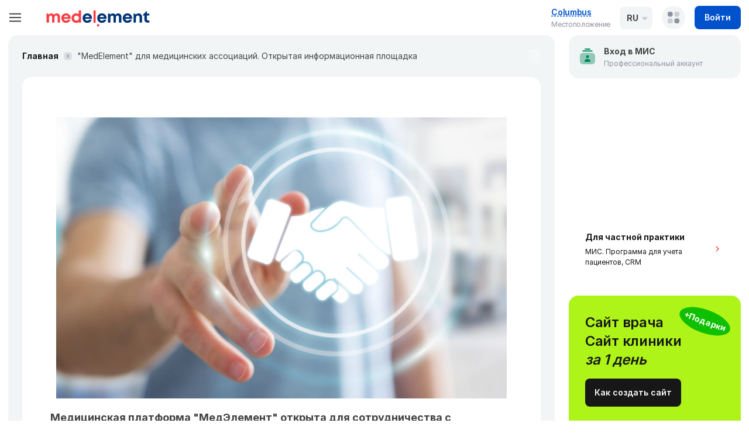

--- FILE ---
content_type: text/html;charset=utf-8
request_url: https://medelement.com/page/view/p/35
body_size: 22131
content:
<!DOCTYPE html><html  lang="ru"><head><meta charset="utf-8"><meta name="viewport" content="width=device-width, initial-scale=1"><title>&quot;MedElement&quot; для медицинских ассоциаций. Открытая информационная площадка</title><style>.loading-indicator{background:repeating-linear-gradient(to right,var(--primary-brand-color) 0,var(--secondary-brand-color) 100%)}</style><style>.header-company-selector[data-v-084b3638],.header-lang[data-v-084b3638]{display:none}@media(min-width:768px){.header-company-selector[data-v-084b3638],.header-lang[data-v-084b3638]{display:unset}}.login[data-v-084b3638]{--me-button-padding-x:6px;--me-button-padding-y:6px}.login span[data-v-084b3638]{display:none}@media(min-width:768px){.login[data-v-084b3638]{--me-button-padding-x:unset;--me-button-padding-y:unset}.login svg[data-v-084b3638]{display:none}.login span[data-v-084b3638]{display:unset}}</style><style>.main-header__burger.me-burger[data-v-ef14938a]{flex-shrink:0;margin-right:16px}@media(min-width:480px){.main-header__burger.me-burger[data-v-ef14938a]{margin-right:24px}}@media(min-width:1330px){.main-header__burger.me-burger[data-v-ef14938a]{display:none}}.main-header__wrap[data-v-ef14938a]{align-items:center;display:flex;height:100%}@media(max-width:1199px){.main-header__wrap.container[data-v-ef14938a]{max-width:100%}}.main-header__logo[data-v-ef14938a]{margin-right:0}@media(min-width:480px){.main-header__logo[data-v-ef14938a]{margin-right:24px}}@media(min-width:1330px){.main-header__logo[data-v-ef14938a]{width:15.625rem}}.main-header__welcome[data-v-ef14938a]{flex:1 0 0;padding-right:24px}@media(max-width:950px){.main-header__welcome[data-v-ef14938a]{display:none}}.main-header__actions[data-v-ef14938a]{align-items:center;display:flex;margin-left:auto}.main-header__actions[data-v-ef14938a]>:not(:last-child){margin-right:16px}</style><style>.me-burger{align-items:center;background-color:transparent;border:none;color:inherit;display:flex;height:24px;justify-content:center;outline:none;padding:0;position:relative;width:24px}.me-burger__icon{background-image:linear-gradient(currentColor,currentColor);background-repeat:no-repeat;background-size:100% 100%;display:block;flex-shrink:0;height:2px;position:relative;transform:scale(1);transition-duration:.2s;transition-property:transform,background-size;width:80%;will-change:transform,background-size}.me-burger__icon:after,.me-burger__icon:before{background-image:inherit;border-radius:inherit;content:"";height:100%;left:0;position:absolute;top:0;transition:inherit;width:100%;will-change:inherit}.me-burger__icon:before{transform:translateY(-.45em) rotate(0)}.me-burger__icon:after{transform:translateY(.45em) rotate(0)}.me-burger.is-active.is-active .me-burger__icon{background-size:0 100%}.me-burger.is-active.is-active .me-burger__icon:before{transform:translateY(0) rotate(45deg)}.me-burger.is-active.is-active .me-burger__icon:after{transform:translateY(0) rotate(-45deg)}</style><style>.logo[data-v-4c9957f3]{align-items:center;display:flex;position:relative}.logo[data-v-4c9957f3],.logo[data-v-4c9957f3]:hover{text-decoration:none}.logo img[data-v-4c9957f3]{max-width:100%;min-width:0}.logo__pro[data-v-4c9957f3]{background-color:var(--success-color);border-radius:6px;bottom:5px;color:#fff;font-size:8px;font-weight:600;left:0;letter-spacing:1px;line-height:1;padding:3px 4px;position:absolute;text-transform:uppercase;z-index:-1}</style><style>.switcher-location[data-v-557716d2]{position:relative}.switcher-location__button[data-v-557716d2]{background:transparent;border:none;cursor:pointer;display:flex;flex-direction:column;max-width:90px;overflow:hidden;padding:0;position:relative;text-align:left;white-space:nowrap;z-index:103}@media(min-width:370px){.switcher-location__button[data-v-557716d2]{max-width:130px}}.switcher-location__name[data-v-557716d2]{color:var(--primary-color);font-size:12px;font-weight:600;letter-spacing:-.3px;line-height:16px;overflow:hidden;text-decoration-line:underline;text-decoration-style:dashed;text-overflow:ellipsis;text-underline-offset:.125em}@media(min-width:480px){.switcher-location__name[data-v-557716d2]{font-size:14px;line-height:24px}}.switcher-location__label[data-v-557716d2]{color:var(--gray-color);display:block;font-size:12px;letter-spacing:-.3px;line-height:18px}.switcher-location__popup[data-v-557716d2]{background-color:#fff;bottom:0;left:0;padding:20px 16px;position:fixed;right:0;z-index:102}@media(min-width:768px){.switcher-location__popup[data-v-557716d2]{background-color:#fff;border-radius:8px;bottom:unset;box-shadow:0 0 16px 2px #0000001a;left:unset;left:-16px;padding:64px 16px 20px;position:absolute;top:-4px;width:205px}}.switcher-location__desc[data-v-557716d2]{font-size:14px;line-height:1.4;margin-bottom:16px}.switcher-location__target[data-v-557716d2]{font-size:16px}@media(min-width:768px){.switcher-location__target[data-v-557716d2]{display:none}}.switcher-location__close[data-v-557716d2]{--me-button-padding-only-icon:4px;--me-button-icon-size:10px;position:absolute;right:4px;top:4px}.switcher-location__backdrop[data-v-557716d2]{background-color:#0003;inset:0;position:fixed;z-index:101}@media(min-width:768px){.switcher-location__backdrop[data-v-557716d2]{display:none}}.popup-enter-active[data-v-557716d2],.popup-leave-active[data-v-557716d2]{transition:transform .15s ease}@media(min-width:768px){.popup-enter-active[data-v-557716d2],.popup-leave-active[data-v-557716d2]{transition:opacity .15s linear}}.popup-enter-from[data-v-557716d2],.popup-leave-to[data-v-557716d2]{transform:translateY(100%)}@media(min-width:768px){.popup-enter-from[data-v-557716d2],.popup-leave-to[data-v-557716d2]{opacity:0;transform:none}}.popup-backdrop-enter-active[data-v-557716d2],.popup-backdrop-leave-active[data-v-557716d2]{transition:opacity .15s linear}@media(min-width:768px){.popup-backdrop-enter-active[data-v-557716d2],.popup-backdrop-leave-active[data-v-557716d2]{display:none;transition:none}}.popup-backdrop-enter-from[data-v-557716d2],.popup-backdrop-leave-to[data-v-557716d2]{opacity:0}</style><style>.switcher-lang[data-v-8fc93412]{--me-dropdown-content-top:0;--me-dropdown-content-maxwidth:100%;--me-dropdown-radius:8px;--me-dropdown-button-bg:var(--lighter-color);width:56px;z-index:100}.switcher-lang.is-open[data-v-8fc93412]{--me-dropdown-button-bg:#fff}.switcher-lang[data-v-8fc93412] .me-dropdown__button{align-items:center;border:1px solid transparent;border-radius:8px;display:flex;font-size:14px;font-weight:700;line-height:1.5;padding:8px 11px;position:relative;text-transform:uppercase;white-space:nowrap;z-index:21}.switcher-lang[data-v-8fc93412] .me-dropdown__button:after{content:url("data:image/svg+xml;charset=utf-8,%3Csvg xmlns='http://www.w3.org/2000/svg' width='10' height='6' fill='none'%3E%3Cpath fill='%238f92a1' fill-opacity='.4' fill-rule='evenodd' d='M9.291 1.707C9.921 1.077 9.475 0 8.584 0H1.413C.522 0 .076 1.077.705 1.707l3.583 3.586a1 1 0 0 0 1.414 0z' clip-rule='evenodd'/%3E%3C/svg%3E");line-height:1;margin-left:6px}.switcher-lang[data-v-8fc93412] .me-dropdown__menu{padding:38px 11px 8px}.switcher-lang__link[data-v-8fc93412]{color:var(--switcher-lang-color,var(--black-color));display:block;font-size:var(--font-size-base);font-weight:700;padding:4px 0}</style><style>.me-dropdown{position:relative}.me-dropdown__button{background:var(--me-dropdown-button-bg,unset);cursor:pointer;white-space:nowrap}.me-dropdown__button.is-disabled{cursor:not-allowed;opacity:.5}.me-dropdown__menu{background:var(--me-dropdown-content-bg,#fff);border-radius:var(--me-dropdown-radius,16px);box-shadow:0 0 16px 2px #00000014;margin-top:0;padding:var(--me-dropdown-content-padding,0);position:absolute;right:0;top:var(--me-dropdown-content-top, calc(100% + 10px) );transition:visibility .15s linear,opacity .15s linear;width:var(--me-dropdown-content-maxwidth,-moz-max-content);width:var(--me-dropdown-content-maxwidth,max-content);z-index:20}.me-dropdown__menu.has-positions{left:var(--me-dropdown-left);overflow:initial;right:auto}.me-dropdown__menu.has-positions:after{border:6px solid transparent;border-bottom:6px solid var(--me-dropdown-arrow-bg,#fff);content:"";height:0;left:var(--me-dropdown-arrow-left,50%);position:absolute;top:-11px;width:0}.me-dropdown__menu.top{bottom:var(--me-dropdown-content-top, calc(100% + 10px) );top:auto}.me-dropdown__menu.top.has-positions:after{border:6px solid transparent;border-top:6px solid var(--me-dropdown-arrow-bg,#fff);bottom:-11px;top:auto}.fade-dropdown-enter-active,.fade-dropdown-leave-active{transition:opacity .15s linear}.fade-dropdown-enter-from,.fade-dropdown-leave-to{opacity:0}</style><style>.company-selector[data-v-b4eed3b8]{--me-dropdown-content-maxwidth:400px}.company-selector[data-v-b4eed3b8] .me-dropdown__menu{padding:0}.company-selector.has-text[data-v-b4eed3b8] .me-dropdown__button{border-radius:8px;gap:8px;height:auto;padding:10px;width:auto}.company-selector.has-text[data-v-b4eed3b8] .me-dropdown__button span{font-weight:700}.company-selector__home[data-v-b4eed3b8]{align-items:center;border-radius:16px;color:var(--black-color);display:flex;font-weight:600;margin-bottom:24px;padding:8px;text-decoration:none}.company-selector__home img[data-v-b4eed3b8]{flex-shrink:0;margin-right:16px}.company-selector__home[data-v-b4eed3b8]:hover{background-color:var(--lighter-color)}.company-selector__content[data-v-b4eed3b8]{max-height:50vh;overflow:auto;padding:16px 8px}@media(min-width:768px){.company-selector__content[data-v-b4eed3b8]{padding:24px 16px}}</style><style>.dropdown-controls[data-v-c20f5ecc] .me-dropdown__button{align-items:center;background-color:var(--lighter-color);border-radius:50%;display:flex;height:40px;justify-content:center;padding:0;width:40px}.dropdown-controls[data-v-c20f5ecc] .me-dropdown__button svg{fill:var(--color-gray-100)}.dropdown-controls[data-v-c20f5ecc] .me-dropdown-menu__menu{border-radius:12px;box-shadow:0 0 16px 2px #0000001a;padding:16px 8px;top:calc(100% + 14px);width:300px}@media(min-width:768px){.dropdown-controls[data-v-c20f5ecc] .me-dropdown-menu__menu{padding:24px 16px;width:400px}}.dropdown-controls.is-open[data-v-c20f5ecc] .me-dropdown__button{background-color:rgb(var(--color-blue-rgb)/.05)}.dropdown-controls.is-open[data-v-c20f5ecc] .me-dropdown__button svg{fill:var(--color-blue-100)}</style><style>.account-list__title[data-v-ff39d803]{color:var(--gray-color);font-size:12px;font-weight:700;letter-spacing:.5px;line-height:18px;margin-bottom:8px;text-transform:uppercase}.account-list__item[data-v-ff39d803]{align-items:center;border-radius:16px;cursor:pointer;display:flex;outline:none;padding:8px;text-decoration:none}.account-list__item[data-v-ff39d803]:focus,.account-list__item[data-v-ff39d803]:hover{background-color:var(--lighter-color)}.account-list__item[data-v-ff39d803]:not(:last-child){margin-bottom:8px}.account-list__item--add .account-list__item-body[data-v-ff39d803]{color:var(--primary-color);font-weight:600}.account-list__item-icon[data-v-ff39d803]{background-color:var(--lighter-color);border-radius:50%;flex-shrink:0;height:40px;margin-right:16px;width:40px}.account-list__item--add .account-list__item-icon[data-v-ff39d803]{align-items:center;display:flex;justify-content:center}.account-list__item-title[data-v-ff39d803]{color:var(--black-color);font-size:14px;font-weight:600;line-height:24px}</style><style>.main-sidebar__top[data-v-181fd591]{align-items:center;display:flex;gap:8px;padding:20px 14px}@media(min-width:768px){.main-sidebar__top[data-v-181fd591]{display:none}}.useful-link[data-v-181fd591]{background-position:left 13px center;background-repeat:no-repeat;border-radius:16px;color:var(--black-color);display:block;font-size:12px;margin:0 auto 8px;max-width:200px;padding:19px 13px 19px 53px;transition:background-color .1s linear;width:100%}.useful-link[data-v-181fd591],.useful-link[data-v-181fd591]:hover{text-decoration:none}.useful-link--charity[data-v-181fd591]{background-color:var(--color-red-5);background-image:url("data:image/svg+xml;charset=utf-8,%3Csvg xmlns='http://www.w3.org/2000/svg' width='24' height='24' fill='none'%3E%3Cg clip-path='url(%23a)'%3E%3Cpath fill='%23ffebd2' d='M21.48 18.304a2.64 2.64 0 0 0 .044 1.677l.877 2.475a.414.414 0 0 1-.39.552h-5.949a.414.414 0 0 1-.413-.394l-.098-2.105a11 11 0 0 0-.478-2.722c-.375-1.223-.639-2.413 1.268-4.707.628-.755 1.928-2.192 2.858-1.856a.96.96 0 0 1 .39.259l1.032-1.62a2.3 2.3 0 0 0 .337-1.542l-.715-5.26a1.067 1.067 0 0 1 2.09-.41l1.521 5.891a4.6 4.6 0 0 1-.062 2.514l-2.313 7.248z'/%3E%3Cpath fill='%23ffa4b8' d='M11.751 1.886c.148.11.35.11.498 0 2.53-1.896 6.94-.863 6.009 3.92-.468 2.4-2.287 5.023-5.535 5.837a2.95 2.95 0 0 1-1.446 0c-3.248-.814-5.066-3.437-5.535-5.838-.932-4.782 3.48-5.815 6.01-3.92z'/%3E%3Cpath fill='%23ffdfba' d='M20.73 12.754c-.056 1.1-.869 2.996-1.362 3.874a.413.413 0 1 1-.73-.39c.557-1.041 1.88-3.768.953-4.755l.15-.237a.414.414 0 0 1 .708.015c.233.401.31.893.28 1.493z'/%3E%3Cpath fill='%23ffebd2' d='M2.521 18.304a2.64 2.64 0 0 1-.045 1.677L1.6 22.456a.414.414 0 0 0 .39.552h5.95a.414.414 0 0 0 .413-.394l.097-2.105c.043-.924.208-1.838.479-2.722.374-1.223.638-2.413-1.27-4.707-.627-.755-1.927-2.192-2.856-1.856a.97.97 0 0 0-.39.259c-.006-.006.01.019-1.032-1.62a2.3 2.3 0 0 1-.338-1.542l.715-5.26a1.067 1.067 0 0 0-2.089-.41L.146 8.542a4.6 4.6 0 0 0 .062 2.514z'/%3E%3Cpath fill='%23ffdfba' d='M3.272 12.754c.055 1.1.868 2.996 1.36 3.874a.413.413 0 1 0 .73-.39c-.557-1.041-1.88-3.768-.952-4.755l-.15-.237a.414.414 0 0 0-.709.015c-.233.401-.31.893-.28 1.493z'/%3E%3Cpath fill='%23fff3e4' d='M6.238 17.05a.413.413 0 0 1-.57-.164c-.078-.14-.166-.307-.257-.492a.4.4 0 0 0-.047-.157c-.634-1.184-1.877-3.83-.927-4.781a.91.91 0 0 1 .67-.28c.305.003.458.363.265.6-.724.894.258 3.284 1.026 4.72a.414.414 0 0 1-.16.555z'/%3E%3Cpath fill='%23fff' d='M8.436 4.233a.414.414 0 0 1-.309-.69l.07-.073a.414.414 0 0 1 .585.586c-.053.053-.149.177-.346.177m1.216 4.438a.4.4 0 0 1-.258-.09 4.77 4.77 0 0 1-1.675-2.77.414.414 0 1 1 .812-.158 3.93 3.93 0 0 0 1.38 2.282.414.414 0 0 1-.259.736'/%3E%3Cpath fill='%23fff3e4' d='M19.54 11.438a.414.414 0 0 1-.071.63c-.504.337-.928.791-1.33 1.24-1.942 2.087-2.002 3.794-1.515 4.996.437 1.272.498 2.883.553 4.274a.414.414 0 0 1-.413.43h-.702a.413.413 0 0 1-.414-.395l-.097-2.104c-.084-3.181-2.114-4.21 1.036-7.717.628-.735 2.107-2.227 2.953-1.354m2.632-1.058-.795 1.249a.41.41 0 0 1-.522.156 1 1 0 0 0-.218-.074 2 2 0 0 0-.189-.45.414.414 0 0 0-.708-.015l.88-1.383a2.3 2.3 0 0 0 .338-1.542l-.714-5.26a1.066 1.066 0 0 1 1.805-.902.407.407 0 0 1 .009.565 1.07 1.07 0 0 0-.263.855l.715 5.26a2.3 2.3 0 0 1-.338 1.541'/%3E%3Cpath fill='%23ffbfcb' d='M14.262 1.043c.98-.15 1.334 1.24.41 1.594a4.5 4.5 0 0 0-1.078.594.41.41 0 0 1-.498 0c-2.563-1.921-6.957-.828-6.002 3.952.102.51-.61.739-.825.264a7.5 7.5 0 0 1-.527-1.642c-.932-4.782 3.48-5.815 6.01-3.92a.41.41 0 0 0 .497 0 4.5 4.5 0 0 1 2.013-.842'/%3E%3Cpath fill='%23fff3e4' d='m3.614 20.343-.877 2.477a.27.27 0 0 1-.256.188h-.492a.414.414 0 0 1-.39-.552l.877-2.474a2.65 2.65 0 0 0 .045-1.678L.208 11.056a4.6 4.6 0 0 1-.062-2.514l1.522-5.89c.177-.691.94-.969 1.506-.692a.268.268 0 0 1 .041.455 1.06 1.06 0 0 0-.409.598L1.284 8.904a4.6 4.6 0 0 0 .062 2.514l2.313 7.248a2.64 2.64 0 0 1-.045 1.677'/%3E%3C/g%3E%3Cdefs%3E%3CclipPath id='a'%3E%3Cpath fill='%23fff' d='M0 0h24v24H0z'/%3E%3C/clipPath%3E%3C/defs%3E%3C/svg%3E")}.useful-link--charity[data-v-181fd591]:hover{background-color:var(--color-red-10)}.useful-link--telegram[data-v-181fd591]{background-color:var(--color-blue-5);background-image:url("data:image/svg+xml;charset=utf-8,%3Csvg xmlns='http://www.w3.org/2000/svg' xml:space='preserve' width='24' height='24' viewBox='0 0 240.1 240.1'%3E%3ClinearGradient id='a' x1='-838.041' x2='-838.041' y1='660.581' y2='660.343' gradientTransform='matrix(1000 0 0 -1000 838161 660581)' gradientUnits='userSpaceOnUse'%3E%3Cstop offset='0' style='stop-color:%232aabee'/%3E%3Cstop offset='1' style='stop-color:%23229ed9'/%3E%3C/linearGradient%3E%3Ccircle cx='120.1' cy='120.1' r='120.1' fill='url(%23a)' fill-rule='evenodd' clip-rule='evenodd'/%3E%3Cpath fill='%23fff' fill-rule='evenodd' d='M54.3 118.8c35-15.2 58.3-25.3 70-30.2 33.3-13.9 40.3-16.3 44.8-16.4 1 0 3.2.2 4.7 1.4 1.2 1 1.5 2.3 1.7 3.3s.4 3.1.2 4.7c-1.8 19-9.6 65.1-13.6 86.3-1.7 9-5 12-8.2 12.3-7 .6-12.3-4.6-19-9-10.6-6.9-16.5-11.2-26.8-18-11.9-7.8-4.2-12.1 2.6-19.1 1.8-1.8 32.5-29.8 33.1-32.3.1-.3.1-1.5-.6-2.1s-1.7-.4-2.5-.2c-1.1.2-17.9 11.4-50.6 33.5-4.8 3.3-9.1 4.9-13 4.8-4.3-.1-12.5-2.4-18.7-4.4-7.5-2.4-13.5-3.7-13-7.9.3-2.2 3.3-4.4 8.9-6.7' clip-rule='evenodd'/%3E%3C/svg%3E")}.useful-link--telegram[data-v-181fd591]:hover{background-color:var(--color-blue-10)}</style><style>@media(max-width:1330px){.main-sidebar[data-v-3b20f8ac]{background-color:#fff;bottom:0;left:0;opacity:0;overflow:auto;position:fixed;right:0;top:var(--header-height);transition:visibility .2s linear,opacity .2s linear;visibility:hidden;z-index:99}.main-sidebar.active[data-v-3b20f8ac]{opacity:1;visibility:visible}}@media(min-width:1330px){.main-sidebar__content.has-sticky[data-v-3b20f8ac]{height:100%;margin-top:16px;max-height:calc(100vh - 5rem);overflow:auto;overflow:overlay;position:sticky;top:80px;z-index:1}}@media(min-width:992px){.main-sidebar__content[data-v-3b20f8ac]{padding-bottom:80px}}</style><style>.main-menu[data-v-ba5e068e]{list-style:none;margin:0;padding:0}.main-menu__link[data-v-ba5e068e]{align-items:center;color:var(--black-color);display:flex;font-weight:700;line-height:1.4;padding:17px 13px 17px 24px;position:relative;text-decoration:none;transition:color .1s linear}.main-menu__link svg[data-v-ba5e068e]{--fill-me-rect-m:#e3e4e7;--fill-me-letter-m:var(--gray-color);fill:var(--gray-color);height:24px;margin-right:1rem;width:24px}.main-menu__link[data-v-ba5e068e]:focus,.main-menu__link[data-v-ba5e068e]:hover{color:var(--main-menu-link-active,var(--primary-color));text-decoration:none}.main-menu__link:focus svg[data-v-ba5e068e],.main-menu__link:hover svg[data-v-ba5e068e]{fill:var(--main-menu-link-active,var(--primary-color));--fill-me-rect-m:#b7cded;--fill-me-letter-m:var(--primary-color)}.main-menu__link--health[data-v-ba5e068e]:not(.router-link-active){position:relative}.main-menu__link--health[data-v-ba5e068e]:not(.router-link-active):after{background-color:var(--danger-color);border-radius:50%;content:"";height:8px;left:48px;position:absolute;top:12px;width:8px}.main-menu__link.active[data-v-ba5e068e],.main-menu__link.router-link-active[data-v-ba5e068e]{background-color:var(--main-menu-link-bg-active,var(--lighter-color));color:var(--main-menu-link-active,var(--primary-color))}.main-menu__link.active:not(.main-menu__link--ad) svg[data-v-ba5e068e],.main-menu__link.router-link-active:not(.main-menu__link--ad) svg[data-v-ba5e068e]{fill:var(--main-menu-link-active,var(--primary-color))}.main-menu__link.active.main-menu__link--ad svg[data-v-ba5e068e],.main-menu__link.router-link-active.main-menu__link--ad svg[data-v-ba5e068e]{--fill-me-rect-m:var(--danger-color);--fill-me-letter-m:#fff}.main-menu__link.active[data-v-ba5e068e]:before,.main-menu__link.router-link-active[data-v-ba5e068e]:before{background-color:var(--main-menu-link-active,var(--primary-color));border-radius:0 100px 100px 0;content:"";height:32px;left:0;position:absolute;top:calc(50% - 16px);width:3px}.main-menu__link.active.not-active[data-v-ba5e068e],.main-menu__link.router-link-active.not-active[data-v-ba5e068e]{background:inherit;color:inherit}.main-menu__link.active.not-active[data-v-ba5e068e]:before,.main-menu__link.router-link-active.not-active[data-v-ba5e068e]:before{background-color:unset}.main-menu__badge.badge[data-v-ba5e068e]{position:absolute;right:10px}</style><style>.sub-menu[data-v-4fae4b17]{display:flex;flex-wrap:wrap;list-style:none;padding:0 16px}.sub-menu__link[data-v-4fae4b17]{color:var(--gray-color);display:block;font-size:12px;padding:6px 8px}.sub-menu__link[data-v-4fae4b17]:active,.sub-menu__link[data-v-4fae4b17]:focus,.sub-menu__link[data-v-4fae4b17]:hover{color:#616161;text-decoration:none}</style><style>.post__title{color:#fff;font-size:24px;font-style:normal;font-weight:700;letter-spacing:-.8px;line-height:34px;margin-bottom:16px}.post__info{align-items:center;display:flex;flex-wrap:wrap;gap:10px;justify-content:space-between}.post__head-actions{--me-button-padding-only-icon:6px;display:flex;gap:12px}.post__description{color:#fffc;font-size:14px;letter-spacing:-.3px;line-height:24px}.post__img{background-position:50%;background-repeat:no-repeat;background-size:cover;border-radius:16px;height:170px;margin-bottom:24px;width:100%}@media(min-width:768px){.post__img{height:445px}}.post__content{overflow-wrap:break-word}.post__content iframe[src*="youtube.com"]{max-width:100%}@supports (aspect-ratio:1){.post__content iframe[src*="youtube.com"]{aspect-ratio:16/9;height:auto!important}@media(max-width:768px){.post__content iframe[src*="youtube.com"]{width:100%!important}}}.post__content *{font-family:unset!important;line-height:unset!important}.post__content img{max-width:100%!important;padding:5px 10px!important}.post__content p{line-height:24px!important;margin-bottom:1rem!important;margin-top:0!important}.post__hr{border-top:1px solid hsla(230,9%,60%,.2);clear:both}.post__footer{display:flex;flex-direction:column}@media(min-width:768px){.post__footer{align-items:center;flex-direction:row}}@media(max-width:767px){.post__meta{margin:0 auto 10px}}.post__action-buttons{display:flex;flex-wrap:wrap;margin:-4px}@media(min-width:768px){.post__action-buttons{margin-left:auto}}.post__action-button{margin:4px}@media(max-width:767px){.post__action-button{display:block;margin-bottom:10px;margin-left:0;width:100%}}.post__promotion span:not(:last-child):after{content:"•";margin-left:8px;margin-right:8px}.post__mobile-categories{margin-top:24px}@media(min-width:1100px){.post__mobile-categories{display:none}}</style><style>.me-breadcrumbs{overflow:hidden;position:relative;width:100%}@media(max-width:767px){.me-breadcrumbs{padding:0 16px}}.me-breadcrumbs__list{line-height:24px;list-style:none;margin:0;overflow:hidden;padding:0;position:relative;white-space:nowrap}.me-breadcrumbs__list:after{background:linear-gradient(90deg,#fff0 0,#f5f8f9 81%,#f3f6f8);content:" ";height:1.5rem;min-width:30px;position:absolute;right:0;top:0}.me-breadcrumbs__item{display:inline-block}.me-breadcrumbs__item+.me-breadcrumbs__item{padding-left:32px;position:relative}.me-breadcrumbs__item+.me-breadcrumbs__item:before{background:url("data:image/svg+xml;charset=utf-8,%3Csvg xmlns='http://www.w3.org/2000/svg' width='16' height='16' fill='none'%3E%3Cpath fill='%238f92a1' fill-rule='evenodd' d='M1.578 4.36A3.21 3.21 0 0 1 4.36 1.58a28 28 0 0 1 3.639-.246c1.372 0 2.632.113 3.638.246a3.21 3.21 0 0 1 2.782 2.782c.133 1.007.246 2.266.246 3.639s-.113 2.632-.246 3.638a3.21 3.21 0 0 1-2.782 2.782A28 28 0 0 1 8 14.666c-1.373 0-2.632-.113-3.64-.246a3.21 3.21 0 0 1-2.781-2.782A28 28 0 0 1 1.332 8c0-1.373.113-2.632.246-3.64' clip-rule='evenodd' opacity='.25'/%3E%3Cpath fill='%238f92a1' fill-rule='evenodd' d='M6.529 5.195a.667.667 0 0 0 0 .943L8.39 8 6.529 9.862a.667.667 0 1 0 .942.943L9.805 8.47a.667.667 0 0 0 0-.942L7.47 5.195a.667.667 0 0 0-.942 0z' clip-rule='evenodd'/%3E%3C/svg%3E") no-repeat 0;bottom:0;content:" ";height:16px;left:0;margin:auto 0 auto 8px;position:absolute;top:0;width:16px}.me-breadcrumbs__link{display:inline-block}.me-breadcrumbs__link,.me-breadcrumbs__link:hover{color:var(--black-color);font-weight:700}</style><style>.card{position:relative}.card__title{align-items:center;color:var(--black-color);display:flex;font-size:14px;font-weight:600;line-height:24px;margin-bottom:24px;overflow:hidden;width:100%}.card__title:after{border-top:1px solid hsla(230,9%,60%,.4);content:"";flex:1;margin-left:15px}.card__title img{flex-shrink:0;margin-right:16px}.card__content{background-color:#fff;border-radius:16px;height:100%;padding:clamp(1.5rem,-1rem + 8.3333vw,3rem)}.card__content.no-padding{padding:0}</style><style>.teaser-meta{color:var(--gray-color);display:flex;font-size:12px;line-height:18px}.teaser-meta__item{display:flex;line-height:24px}.teaser-meta__item+.teaser-meta__item{margin-left:16px}.teaser-meta__views{padding-left:28px;position:relative}.teaser-meta__views:before{background:url("data:image/svg+xml;charset=utf-8,%3Csvg xmlns='http://www.w3.org/2000/svg' width='20' height='20' fill='none'%3E%3Cpath fill='%238f92a1' d='M18.62 7.921a3.306 3.306 0 0 1 0 4.157c-1.556 1.957-4.43 4.588-8.618 4.588s-7.062-2.632-8.619-4.588a3.306 3.306 0 0 1 0-4.157c1.557-1.956 4.43-4.588 8.619-4.588s7.062 2.632 8.618 4.588' opacity='.25'/%3E%3Cpath fill='%238f92a1' fill-rule='evenodd' d='M11.668 10a1.667 1.667 0 1 1-3.332-.07 1.25 1.25 0 0 0 1.595-1.595l.07-.001c.92 0 1.667.746 1.667 1.666m1.667 0a3.333 3.333 0 1 1-6.667 0 3.333 3.333 0 0 1 6.667 0' clip-rule='evenodd'/%3E%3C/svg%3E") no-repeat 0;content:" ";height:24px;left:1px;position:absolute;top:0;width:24px}.teaser-meta__comment{padding-left:28px;position:relative}.teaser-meta__comment:before{background:url("data:image/svg+xml;charset=utf-8,%3Csvg xmlns='http://www.w3.org/2000/svg' width='24' height='24' fill='none' viewBox='0 0 24 24'%3E%3Cpath fill='%238f92a1' fill-rule='evenodd' d='M5.695 2.49c-1.69.256-3.03 1.495-3.32 3.18A25.7 25.7 0 0 0 2 10a25.7 25.7 0 0 0 .375 4.33c.25 1.447 1.272 2.564 2.625 3.014v3.404a1 1 0 0 0 1.509.86l6.115-3.613c2.214-.036 4.2-.259 5.681-.484 1.69-.258 3.03-1.496 3.32-3.18.202-1.175.375-2.666.375-4.331s-.173-3.156-.375-4.33c-.29-1.685-1.63-2.924-3.32-3.18C16.685 2.242 14.465 2 12 2s-4.686.243-6.305.49' clip-rule='evenodd' opacity='.25'/%3E%3Cpath fill='%238f92a1' fill-rule='evenodd' d='M7 7a1 1 0 0 0 0 2h10a1 1 0 1 0 0-2zm0 4a1 1 0 1 0 0 2h4a1 1 0 1 0 0-2z' clip-rule='evenodd'/%3E%3C/svg%3E") no-repeat 0;content:" ";height:24px;left:0;position:absolute;top:0;width:24px}</style><style>.likes-summary[data-v-ac849a42]{display:flex}.likes-summary__stat[data-v-ac849a42]{align-items:center;display:flex}.likes-summary__stat.hover[data-v-ac849a42]{color:var(--primary-color)}.likes-summary__icon[data-v-ac849a42]{fill:currentColor;margin-right:4px}.likes-summary__stat.active:not(.hover) .likes-summary__icon[data-v-ac849a42]{fill:var(--danger-color)}.popover[data-v-ac849a42]{-webkit-backdrop-filter:blur(4px);backdrop-filter:blur(4px);background-color:rgb(var(--color-black-rgb)/.9);border-radius:12px}.popover .arrow[data-v-ac849a42]:after{border-top-color:rgb(var(--color-black-rgb)/.9)}</style><style>.like-widget svg[data-v-2cbdb305]{fill:var(--gray-color);stroke:var(--gray-color)}.like-widget.is-liked svg[data-v-2cbdb305]{fill:var(--danger-color);stroke:var(--danger-color)}.like-widget:not(.is-only-icon) .like-widget__icon[data-v-2cbdb305]{margin-right:8px}.like-widget.is-animated .like-widget__icon[data-v-2cbdb305]:after{animation:show-2cbdb305 .5s linear}.like-widget.is-animated .like-widget__icon svg[data-v-2cbdb305]{fill:var(--danger-color);stroke:var(--danger-color)}.like-widget__icon[data-v-2cbdb305]{position:relative}.like-widget__icon[data-v-2cbdb305]:after{background-color:transparent;border-radius:50%;box-shadow:0 30px,0 -30px,-20px -20px,20px 20px,20px -20px,-20px 20px,30px 0,-30px 0,7px 18px 0 -2px,-7px 18px 0 -2px,7px -18px 0 -2px,-7px -18px 0 -2px,-18px 7px 0 -2px,-18px -7px 0 -2px,18px 7px 0 -2px,18px -7px 0 -2px;color:var(--danger-color);content:"";height:6px;left:calc(50% - 4px);opacity:0;position:absolute;top:calc(50% - 4px);width:6px;z-index:1}@keyframes show-2cbdb305{0%{opacity:1;transform:scale(0)}50%{opacity:1;transform:scale(1)}to{opacity:0;transform:scale(1.1)}}</style><style>.share-widget__btn[data-v-9b5444b0]{display:flex;width:100%}.share-widget__actions[data-v-9b5444b0]{border-radius:inherit;color:var(--black-color);cursor:pointer;list-style:none;margin-bottom:0;overflow:hidden;padding-left:0}.share-widget__actions li[data-v-9b5444b0]{font-size:14px;font-weight:400}.share-widget__actions li[data-v-9b5444b0]:hover{background-color:var(--lighter-color)}</style><style>.contacts__title[data-v-86def660]{font-size:24px;font-weight:700;line-height:34px;margin-bottom:24px}.contacts__group[data-v-86def660]{display:flex;flex-wrap:wrap;gap:16px}.contacts__col[data-v-86def660]{align-items:center;background:linear-gradient(167.05deg,#de350b0d -.71%,#0b39de0d),#fff;border-radius:16px;display:flex;flex:1 1 250px;gap:16px;padding:16px}.contacts__list>a[data-v-86def660]{color:var(--black-color);display:block;font-size:14px;line-height:24px}.contacts__list>a[data-v-86def660]:not(.contacts__email){text-decoration:none}.contacts__list>a[data-v-86def660]:not(:last-child){margin-bottom:4px}.contacts__email[data-v-86def660]{text-decoration:underline;text-underline-offset:2px}</style><style>.sidebar-right__widgets{display:grid;grid-gap:24px}.business-widget{align-items:center;background-color:var(--lighter-color);border-radius:16px;cursor:pointer;display:flex;padding:16px}.business-widget__icon{margin-right:12px}.business-widget__title{font-weight:700}.business-widget__desc{color:var(--gray-color);font-size:12px;line-height:18px}.business-widget-popup{max-height:50vh;overflow:auto;padding:16px 8px}@media(min-width:768px){.business-widget-popup{padding:24px 16px}}</style><style>.sticky-scroller[data-v-52a0ed63]{display:flex;flex-direction:column;height:100%;position:relative}.sticky-scroller[data-v-52a0ed63]:before{content:""}.sticky-scroller.mode-sticky-bottom[data-v-52a0ed63]:before{flex:1}.sticky-scroller__content[data-v-52a0ed63]{z-index:1}.sticky-scroller__content.mode-sticky-top[data-v-52a0ed63]{position:sticky;top:var(--header-height)}.sticky-scroller__content.mode-sticky-bottom[data-v-52a0ed63]{bottom:0;position:sticky}.sticky-scroller__content.mode-margin[data-v-52a0ed63]{position:relative;width:100%}</style><style>.service-widget[data-v-26e4f896]{align-items:flex-end;border-radius:16px;display:flex;height:20.25rem;overflow:hidden;padding:16px;position:relative;text-decoration:none;width:100%}.service-widget[data-v-26e4f896]:after{background:var(--v3941e414) no-repeat 50%;background-size:cover;content:"";inset:0;position:absolute;transition:transform 1s ease;z-index:-1}.service-widget[data-v-26e4f896]:hover:after{transform:scale(1.1)}.service-widget__text[data-v-26e4f896]{-webkit-backdrop-filter:blur(16px);backdrop-filter:blur(16px);background:linear-gradient(0deg,#ffffff7a,#ffffff7a);border-radius:16px;color:var(--black-color);padding:8px 40px 8px 12px;width:100%}.service-widget__text[data-v-26e4f896]:after{background:url(/images-local/home/caret_red.png) no-repeat 50%;content:"";height:16px;position:absolute;right:16px;top:calc(50% - 8px);width:16px}.service-widget__title[data-v-26e4f896]{font-size:14px;font-weight:700;line-height:24px;margin-bottom:4px}.service-widget__desc[data-v-26e4f896]{font-size:12px;line-height:18px}</style><style>.site-widget[data-v-b3d6b8b5]{background-color:#aef418;background-image:url(/images-local/widgets/website-widget.webp);background-position:100% 100%;background-repeat:no-repeat;background-size:contain;border-radius:16px;display:block;padding:30px 28px 90%;position:relative;text-decoration:none;width:100%}.site-widget__title[data-v-b3d6b8b5]{color:var(--black-color);font-size:24px;font-weight:600;letter-spacing:-.3px;line-height:32px}.site-widget__desc[data-v-b3d6b8b5]{color:var(--black-color);font-size:12px}.site-widget__btn[data-v-b3d6b8b5]{background:var(--black-color);border-radius:8px;color:#fff;display:inline-block;font-weight:600;padding:12px 16px}.site-widget__badge[data-v-b3d6b8b5]{background-color:#0fc000;border-radius:50%;color:#fff;display:inline-block;font-feature-settings:"liga" off;font-variant-numeric:ordinal;font-weight:700;min-width:70px;padding:8px;position:absolute;right:16px;text-align:center;top:24px;transform:rotate(20deg)}</style><style>.companies-suggestion[data-v-e2a56a68]{--me-dropdown-content-maxwidth:320px;background-color:var(--lighter-color);border-radius:16px;padding:16px;position:relative}.companies-suggestion__loader[data-v-e2a56a68]{align-items:center;display:flex;height:200px}.companies-suggestion__header[data-v-e2a56a68]{align-items:center;background-color:rgb(var(--color-blue-rgb)/.05);border-radius:16px;color:var(--black-color);display:flex;margin-bottom:16px;padding:12px}.companies-suggestion__header svg[data-v-e2a56a68]{flex-shrink:0;margin-right:12px}.companies-suggestion__title[data-v-e2a56a68]{align-items:baseline;-moz-column-gap:4px;column-gap:4px;display:flex;flex-wrap:wrap}.companies-suggestion__title div[data-v-e2a56a68]:first-child{font-size:12px;font-weight:700;letter-spacing:.5px;line-height:18px;text-transform:uppercase}.companies-suggestion__card[data-v-e2a56a68]{padding-bottom:16px}.companies-suggestion__card[data-v-e2a56a68]:not(:last-child){border-bottom:1px solid rgb(var(--color-black-rgb)/.05);margin-bottom:16px}.companies-suggestion__more[data-v-e2a56a68]{background-color:#9093a21a;border-radius:8px;color:var(--black-color);display:block;font-weight:600;line-height:20px;margin-bottom:16px;padding:10px;text-align:center;text-decoration:none;width:100%}.companies-suggestion__more[data-v-e2a56a68]:focus-visible,.companies-suggestion__more[data-v-e2a56a68]:hover{background-color:#9093a226}.companies-suggestion__about[data-v-e2a56a68]{background:none;border:none;color:var(--primary-color);display:block;font-weight:600;padding:0;width:100%}.companies-suggestion__popup[data-v-e2a56a68]{padding:16px}</style><style>.telegram-widget[data-v-b10e78a6]{background-color:rgb(var(--color-blue-rgb)/.05);border-radius:16px;color:var(--black-color);display:block;padding:24px;text-align:center}.telegram-widget[data-v-b10e78a6],.telegram-widget[data-v-b10e78a6]:hover{text-decoration:none}.telegram-widget__title[data-v-b10e78a6]{font-weight:700;margin-bottom:4px}.telegram-widget__desc[data-v-b10e78a6]{color:var(--gray-color);font-size:12px;line-height:18px}.telegram-widget__qr[data-v-b10e78a6]{margin:16px auto 5px}</style><style>.diseases-widget[data-v-6758a167]{background:linear-gradient(135deg,#338bc2 5.64%,#e5c7d0),linear-gradient(243.23deg,#2577a6 6.98%,#218896 100.98%);border-radius:16px;color:#fff;letter-spacing:-.3px;padding:24px;text-align:center;text-decoration:none}.diseases-widget:hover .diseases-widget__image[data-v-6758a167]{transform:scale(1.05)}.diseases-widget p[data-v-6758a167]{font-size:14px;font-weight:600;line-height:24px;margin:8px 0}.diseases-widget small[data-v-6758a167]{font-size:12px}.diseases-widget__image[data-v-6758a167]{background:url(/images-local/home/stethoscope_right.webp) no-repeat 50%;background-size:100%;margin-bottom:16px;min-height:200px;transition:transform 1s ease;width:100%}</style><style>.mobile-student-widget[data-v-f57df6e6]{background:linear-gradient(135deg,#338fc214 5.64%,#d4e5c714);border-radius:16px;letter-spacing:-.3px;mix-blend-mode:normal;padding:24px;text-align:center;text-decoration:none}.mobile-student-widget[data-v-f57df6e6]:hover{background:linear-gradient(135deg,#338fc229 5.64%,#d4e5c729)}.mobile-student-widget p[data-v-f57df6e6]{color:var(--success-color);font-size:14px;font-weight:600;line-height:24px;margin:0}.mobile-student-widget small[data-v-f57df6e6]{color:var(--gray-color);font-size:12px}.mobile-student-widget__icon[data-v-f57df6e6]{align-items:center;background:url(/images-local/home/mobile_widget.svg) no-repeat 50%;display:flex;height:74px;margin:16px 0;width:100%}.mobile-student-widget__title[data-v-f57df6e6]{color:var(--black-color);font-size:16px;font-weight:700;line-height:26px;margin-bottom:8px}</style><style>@media(min-width:768px){.me-footer[data-v-4be6690b]{--footer-radius:16px}}</style><style>.footer{background-color:var(--footer-background);border-radius:var(--footer-radius,0);color:#fff;display:flex;flex-direction:column;justify-content:space-between}.footer__container{margin:0 auto;max-width:var(--footer-container-maxwidth,100%);padding:32px;width:100%}--sub.footer__container{padding-bottom:24px;padding-top:24px}.footer__cols{display:flex;flex-direction:var(--footer-cols-direction,row);flex-wrap:wrap;gap:var(--footer-cols-gap,32px)}.footer__col{width:calc(100%/var(--footer-row-cols, 1) - var(--footer-cols-gap, 32px))}@media(min-width:480px){.footer__col{--footer-row-cols:2}}@media(min-width:768px){.footer__col{--footer-row-cols:3}}.footer__nav-title{color:var(--footer-nav-title-color,#fff);font-size:16px;font-weight:700;line-height:26px;margin-bottom:16px;text-transform:lowercase}.footer__nav-title:first-letter{text-transform:uppercase}.footer__nav{color:var(--footer-nav-text-color,#99aec8);display:flex;flex-direction:var(--footer-nav-direction,column);flex-wrap:var(--footer-nav-wrap,nowrap);gap:var(--footer-nav-gap,0);list-style:var(--footer-nav-list-style,unset);margin:0;padding-left:var(--footer-nav-padding-left,1.25rem)}.footer__nav-item{line-height:20px}.footer__nav-item:not(:last-child){margin-bottom:var(--footer-navitem-margin-bottom,10px)}.footer__nav-link{display:block;font-size:12px;text-decoration:none}.footer__nav-link,.footer__nav-link:hover{color:currentColor}.footer__sub{background-color:#ffffff0d;font-size:12px}.footer__sub-wrap{align-items:center;display:flex;flex-wrap:wrap;gap:10px;justify-content:space-between}.footer__copy{flex:1 1 200px}.footer__partners,.footer__partners:hover{color:var(--footer-partners-color,#99aec8)}.footer__platform{align-items:center;display:flex;flex-shrink:0;justify-content:center;min-width:170px}.footer__platform img{height:32px;margin-right:12px;width:32px}.footer__platform div{color:var(--footer-platform-color,#99aec8);font-size:12px;letter-spacing:-.3px;line-height:18px}.footer__platform div a{color:#fff;display:inline;margin-left:4px;text-decoration:underline;text-underline-offset:2px}.footer__warn{color:#99aec8;font-size:16px;letter-spacing:2px;margin-top:16px;text-transform:uppercase}@media(min-width:768px){.footer__warn{font-size:22px}}</style><link rel="stylesheet" href="/_nuxt/entry.BTRnv_MM.css" crossorigin><link rel="stylesheet" href="/_nuxt/default.LayIIgkS.css" crossorigin><link rel="stylesheet" href="/_nuxt/ScrollTop.B5SUWpZn.css" crossorigin><link rel="stylesheet" href="/_nuxt/MainMenu.Dy62X1zV.css" crossorigin><link rel="stylesheet" href="/_nuxt/SwitcherLang.CNo_zRyP.css" crossorigin><link rel="stylesheet" href="/_nuxt/MeDropdown.DwWuHI6m.css" crossorigin><link rel="stylesheet" href="/_nuxt/MeBadge.1FwCJvK7.css" crossorigin><link rel="stylesheet" href="/_nuxt/ChangeLocation.D7WRb2fz.css" crossorigin><link rel="stylesheet" href="/_nuxt/PreloaderDots.dJ963SEA.css" crossorigin><link rel="stylesheet" href="/_nuxt/CountryItem.DgVseOPk.css" crossorigin><link rel="stylesheet" href="/_nuxt/AutoComplete.BcfYMjd1.css" crossorigin><link rel="stylesheet" href="/_nuxt/MeInput.tn0RQdqM.css" crossorigin><link rel="stylesheet" href="/_nuxt/StickyScroller.DXnzORFu.css" crossorigin><link rel="stylesheet" href="/_nuxt/AuthModal.DPD16Z1O.css" crossorigin><link rel="stylesheet" href="/_nuxt/SignIn.DqIFKQ7c.css" crossorigin><link rel="stylesheet" href="/_nuxt/MeInputPassword.CJRjjTS8.css" crossorigin><link rel="stylesheet" href="/_nuxt/TeaserMeta.DjxM8bZi.css" crossorigin><link rel="stylesheet" href="/_nuxt/MeTabs.D6jrmvuc.css" crossorigin><link rel="stylesheet" href="/_nuxt/MeBreadcrumbs.DoCeNwLQ.css" crossorigin><link rel="stylesheet" href="/_nuxt/LikeWidget.DxM3QPQA.css" crossorigin><link rel="stylesheet" href="/_nuxt/ShareWidget.BPKPofyQ.css" crossorigin><link rel="stylesheet" href="/_nuxt/Contacts.OedxZrnn.css" crossorigin><link rel="stylesheet" href="/_nuxt/LandingSidebar.ClktwRs3.css" crossorigin><link rel="stylesheet" href="/_nuxt/CompaniesSuggestion.D1UIcdz8.css" crossorigin><link rel="stylesheet" href="/_nuxt/CompanyCardMini.D60AIZPZ.css" crossorigin><link rel="stylesheet" href="/_nuxt/StaticRating.Cbw-AZD4.css" crossorigin><link rel="stylesheet" href="/_nuxt/DiseasesWidget.2PzXwzZU.css" crossorigin><link rel="modulepreload" as="script" crossorigin href="/_nuxt/D5o-yFXE.js"><link rel="modulepreload" as="script" crossorigin href="/_nuxt/BBVIfmVk.js"><link rel="modulepreload" as="script" crossorigin href="/_nuxt/CWa-bgWa.js"><link rel="modulepreload" as="script" crossorigin href="/_nuxt/CepHr93V.js"><link rel="modulepreload" as="script" crossorigin href="/_nuxt/C-n9fqW8.js"><link rel="modulepreload" as="script" crossorigin href="/_nuxt/TKSeS_WB.js"><link rel="modulepreload" as="script" crossorigin href="/_nuxt/CTADQm6J.js"><link rel="modulepreload" as="script" crossorigin href="/_nuxt/DL4gRUd4.js"><link rel="modulepreload" as="script" crossorigin href="/_nuxt/CSsoYRag.js"><link rel="modulepreload" as="script" crossorigin href="/_nuxt/Dp2NmUlE.js"><link rel="modulepreload" as="script" crossorigin href="/_nuxt/D4zJQQr8.js"><link rel="modulepreload" as="script" crossorigin href="/_nuxt/p56dkn9E.js"><link rel="modulepreload" as="script" crossorigin href="/_nuxt/Dtljzuzk.js"><link rel="modulepreload" as="script" crossorigin href="/_nuxt/cCcwyC4-.js"><link rel="modulepreload" as="script" crossorigin href="/_nuxt/DS3yrOJp.js"><link rel="modulepreload" as="script" crossorigin href="/_nuxt/jQwtOQ4x.js"><link rel="modulepreload" as="script" crossorigin href="/_nuxt/B6ysvzeZ.js"><link rel="modulepreload" as="script" crossorigin href="/_nuxt/Bm6nMV_Y.js"><link rel="modulepreload" as="script" crossorigin href="/_nuxt/d_gKgRea.js"><link rel="modulepreload" as="script" crossorigin href="/_nuxt/B2rFHayN.js"><link rel="modulepreload" as="script" crossorigin href="/_nuxt/BiBin2i8.js"><link rel="modulepreload" as="script" crossorigin href="/_nuxt/BS_Ii5lr.js"><link rel="modulepreload" as="script" crossorigin href="/_nuxt/DBgsCZYg.js"><link rel="modulepreload" as="script" crossorigin href="/_nuxt/tLzIGILM.js"><link rel="modulepreload" as="script" crossorigin href="/_nuxt/YTboa-W8.js"><link rel="modulepreload" as="script" crossorigin href="/_nuxt/d9rOGZjD.js"><link rel="modulepreload" as="script" crossorigin href="/_nuxt/DXjMnHvw.js"><link rel="modulepreload" as="script" crossorigin href="/_nuxt/DFGH2ame.js"><link rel="modulepreload" as="script" crossorigin href="/_nuxt/C0bSgXFM.js"><link rel="modulepreload" as="script" crossorigin href="/_nuxt/BhBvkJxm.js"><link rel="modulepreload" as="script" crossorigin href="/_nuxt/Co1tJi9d.js"><link rel="modulepreload" as="script" crossorigin href="/_nuxt/Bd4aKwOt.js"><link rel="modulepreload" as="script" crossorigin href="/_nuxt/b7jxsKmT.js"><link rel="modulepreload" as="script" crossorigin href="/_nuxt/D0eKbFPS.js"><link rel="modulepreload" as="script" crossorigin href="/_nuxt/CGudgi8h.js"><link rel="modulepreload" as="script" crossorigin href="/_nuxt/a1KAzAT8.js"><link rel="modulepreload" as="script" crossorigin href="/_nuxt/DMOe5a6A.js"><link rel="modulepreload" as="script" crossorigin href="/_nuxt/CeQ61Fd5.js"><link rel="modulepreload" as="script" crossorigin href="/_nuxt/CYGuSoVM.js"><link rel="modulepreload" as="script" crossorigin href="/_nuxt/BFYOoOVA.js"><link rel="modulepreload" as="script" crossorigin href="/_nuxt/_SwbB2t3.js"><link rel="modulepreload" as="script" crossorigin href="/_nuxt/BT5jRlBu.js"><link rel="modulepreload" as="script" crossorigin href="/_nuxt/CXBxnF5j.js"><link rel="preload" as="fetch" fetchpriority="low" crossorigin="anonymous" href="/_nuxt/builds/meta/79212870-b7b1-4f58-9ebd-f5a501312dfc.json"><script type="module" src="/_nuxt/D5o-yFXE.js" crossorigin></script><link rel="icon" href><link hid="can" rel="canonical" href="https://medelement.com/page/view/p/35"><meta name="description" content="Медицинская платформа MedElement открыта для сотрудничества с профильными медицинскими ассоциациями и врачебными сообществами. Мы можем помочь вам в продвижении медицинских событий в профессиональной среде, а также предоставляем услуги по размещению методических и клинических материалов и специализированные сервисы для коллективной работы с медицинской документацией"><meta name="keywords" content="размещение медицинских статей, публикация медицинских статей, информационная площадка, методические материалы минздрава, мз рк, министерство здравоохранения"><meta property="og:title" content="&quot;MedElement&quot; для медицинских ассоциаций. Открытая информационная площадка"><meta property="og:description" content="Медицинская платформа MedElement открыта для сотрудничества с профильными медицинскими ассоциациями и врачебными сообществами. Мы можем помочь вам в продвижении медицинских событий в профессиональной среде, а также предоставляем услуги по размещению методических и клинических материалов и специализированные сервисы для коллективной работы с медицинской документацией"><meta property="og:image" content="/images-local/medelement.jpg"><meta property="og:url" content="https://medelement.com/page/view/p/35"><meta property="og:type" content="website"><meta name="twitter:title" content="&quot;MedElement&quot; для медицинских ассоциаций. Открытая информационная площадка"><meta name="twitter:description" content="Медицинская платформа MedElement открыта для сотрудничества с профильными медицинскими ассоциациями и врачебными сообществами. Мы можем помочь вам в продвижении медицинских событий в профессиональной среде, а также предоставляем услуги по размещению методических и клинических материалов и специализированные сервисы для коллективной работы с медицинской документацией"><meta name="twitter:image" content="/images-local/medelement.jpg"><meta name="twitter:card" content="summary_large_image"></head><body><div id="__nuxt"><!--[--><div class="nuxt-loading-indicator loading-indicator" style="position:fixed;top:0;right:0;left:0;pointer-events:none;width:auto;height:4px;opacity:0;background:false;background-size:0% auto;transform:scaleX(0%);transform-origin:left;transition:transform 0.1s, height 0.4s, opacity 0.4s;z-index:999999;"></div><div class="l-default"><div class="main-header l-default__header" data-v-084b3638 data-v-ef14938a><div class="container main-header__wrap" data-v-ef14938a><button class="me-burger main-header__burger" type="button" is-active="false" data-v-ef14938a><span class="me-burger__icon"></span></button><div class="main-header__logo" data-v-ef14938a><!--[--><a href="/" class="logo" title="MedElement" data-v-ef14938a data-v-4c9957f3><img width="250" height="60" class="logo" src="/images-local/logo/logo.svg" alt="MedElement.com" data-v-4c9957f3><!----></a><!--]--></div><span data-v-ef14938a></span><div class="main-header__actions" data-v-ef14938a><!--[--><div class="switcher-location" data-v-084b3638 data-v-557716d2><button class="switcher-location__button" aria-label="Ваше местоположение" data-v-557716d2><div class="switcher-location__name" data-v-557716d2>Columbus</div><div class="switcher-location__label" data-v-557716d2>Местоположение</div></button><!----><!----></div><div class="me-dropdown switcher-lang header-lang" data-v-084b3638 data-v-8fc93412><div class="me-dropdown__button"><!--[-->ru<!--]--></div><div class="me-dropdown__menu" style="--me-dropdown-left:0px;--me-dropdown-arrow-left:0px;display:none;"><!--[--><!--[--><div data-v-8fc93412><a class="switcher-lang__link" href="#" data-v-8fc93412>KK</a></div><div data-v-8fc93412><a class="switcher-lang__link" href="#" data-v-8fc93412>UZ</a></div><div data-v-8fc93412><a class="switcher-lang__link" href="#" data-v-8fc93412>EN</a></div><!--]--><!--]--></div></div><div class="me-dropdown dropdown-controls company-selector header-company-selector" data-v-084b3638 data-v-b4eed3b8 data-v-c20f5ecc><div class="me-dropdown__button"><!--[--><!--[--><svg width="24" height="24" aria-hidden="true" data-v-b4eed3b8><use xlink:href="/sprite/general.svg?1768897265987#general/apps"></use></svg><!----><!--]--><!--]--></div><div class="has-positions me-dropdown__menu" style="--me-dropdown-left:0px;--me-dropdown-arrow-left:0px;display:none;"><!--[--><div class="dropdown-controls__content" data-v-c20f5ecc><!--[--><div class="company-selector__content" data-v-b4eed3b8><!----><div class="account-list" data-v-b4eed3b8 data-v-ff39d803><div class="account-list__title" data-v-ff39d803> Профессиональный аккаунт </div><div class="account-list__list" data-v-ff39d803><div class="mt-4" data-v-ff39d803> У вас пока нет действующего кабинета в МИС &quot;МедЭлемент&quot;. <a href="/mis-practice" data-v-ff39d803> Создать кабинет частной практики? </a></div></div></div></div><!--]--></div><!--]--></div></div><button class="me-button me-button--primary login" data-v-084b3638><!----><!--[--><svg width="16" height="16" aria-hidden="true" data-v-084b3638><use xlink:href="/sprite/general.svg?1768897265987#general/user"></use></svg><span data-v-084b3638>Войти</span><!--]--><!----><!----></button><!--]--></div></div></div><div class="l-default__wrapper container"><aside class="main-sidebar l-default__sidebar" data-v-181fd591 data-v-3b20f8ac><div class="has-sticky main-sidebar__content" data-v-3b20f8ac><!--[--><div class="main-sidebar__top" data-v-181fd591><div class="me-dropdown dropdown-controls company-selector has-text" data-v-181fd591 data-v-b4eed3b8 data-v-c20f5ecc><div class="me-dropdown__button"><!--[--><!--[--><svg width="24" height="24" aria-hidden="true" data-v-b4eed3b8><use xlink:href="/sprite/general.svg?1768897265987#general/apps"></use></svg><span data-v-b4eed3b8>Вход в МИС</span><!--]--><!--]--></div><div class="has-positions me-dropdown__menu" style="--me-dropdown-left:0px;--me-dropdown-arrow-left:0px;display:none;"><!--[--><div class="dropdown-controls__content" data-v-c20f5ecc><!--[--><div class="company-selector__content" data-v-b4eed3b8><!----><div class="account-list" data-v-b4eed3b8 data-v-ff39d803><div class="account-list__title" data-v-ff39d803> Профессиональный аккаунт </div><div class="account-list__list" data-v-ff39d803><div class="mt-4" data-v-ff39d803> У вас пока нет действующего кабинета в МИС &quot;МедЭлемент&quot;. <a href="/mis-practice" data-v-ff39d803> Создать кабинет частной практики? </a></div></div></div></div><!--]--></div><!--]--></div></div><div class="me-dropdown switcher-lang ml-auto" data-v-181fd591 data-v-8fc93412><div class="me-dropdown__button"><!--[-->ru<!--]--></div><div class="me-dropdown__menu" style="--me-dropdown-left:0px;--me-dropdown-arrow-left:0px;display:none;"><!--[--><!--[--><div data-v-8fc93412><a class="switcher-lang__link" href="#" data-v-8fc93412>KK</a></div><div data-v-8fc93412><a class="switcher-lang__link" href="#" data-v-8fc93412>UZ</a></div><div data-v-8fc93412><a class="switcher-lang__link" href="#" data-v-8fc93412>EN</a></div><!--]--><!--]--></div></div></div><ul class="main-menu mb-4" data-v-181fd591 data-v-ba5e068e><!--[--><li data-v-ba5e068e><a href="/" class="main-menu__link main-menu__link--main" title="Главная" data-v-ba5e068e><svg width="24" height="24" aria-hidden="true" data-v-ba5e068e><use xlink:href="/sprite/general.svg?1768897265987#general/app"></use></svg> Главная <!----></a></li><li data-v-ba5e068e><a href="/companies/clinics" class="main-menu__link main-menu__link--companies" title="Врачи и клиники" data-v-ba5e068e><svg width="24" height="24" aria-hidden="true" data-v-ba5e068e><use xlink:href="/sprite/general.svg?1768897265987#general/search"></use></svg> Врачи и клиники <!----></a></li><li data-v-ba5e068e><a href="/materials" class="main-menu__link main-menu__link--materials" title="Статьи о здоровье" data-v-ba5e068e><svg width="24" height="24" aria-hidden="true" data-v-ba5e068e><use xlink:href="/sprite/general.svg?1768897265987#general/heart"></use></svg> Статьи о здоровье <!----></a></li><li data-v-ba5e068e><a href="https://diseases.medelement.com/?searched_data=diseases&amp;q=&amp;mq=&amp;tq=&amp;diseases_filter_type=list&amp;diseases_content_type=1&amp;section_medicine=0&amp;category_mkb=0&amp;parent_category_mkb=0" rel="noopener noreferrer" target="_blank" title="Справочная система" class="main-menu__link main-menu__link--diseases" data-v-ba5e068e><svg width="24" height="24" aria-hidden="true" data-v-ba5e068e><use xlink:href="/sprite/general.svg?1768897265987#general/list"></use></svg> Справочная система <!----></a></li><li data-v-ba5e068e><a href="https://drugs.medelement.com/?searched-data=drugs" rel="noopener noreferrer" target="_blank" title="Лекарства" class="main-menu__link main-menu__link--drugs" data-v-ba5e068e><svg width="24" height="24" aria-hidden="true" data-v-ba5e068e><use xlink:href="/sprite/general.svg?1768897265987#general/pill"></use></svg> Лекарства <!----></a></li><li data-v-ba5e068e><a href="/news" class="main-menu__link main-menu__link--news" title="Новости" data-v-ba5e068e><svg width="24" height="24" aria-hidden="true" data-v-ba5e068e><use xlink:href="/sprite/general.svg?1768897265987#general/card"></use></svg> Новости <!----></a></li><li data-v-ba5e068e><a href="/mis" class="main-menu__link main-menu__link--mis" title="МИС" data-v-ba5e068e><svg width="24" height="24" aria-hidden="true" data-v-ba5e068e><use xlink:href="/sprite/general.svg?1768897265987#general/siteview"></use></svg> МИС <!----></a></li><li data-v-ba5e068e><a href="/mis-practice" class="main-menu__link main-menu__link--mis-practice" title="Частная врачебная практика" data-v-ba5e068e><svg width="24" height="24" aria-hidden="true" data-v-ba5e068e><use xlink:href="/sprite/general.svg?1768897265987#general/personal-card"></use></svg> Частная врачебная практика <!----></a></li><li data-v-ba5e068e><a href="/promotion" class="main-menu__link main-menu__link--ad" title="Реклама" data-v-ba5e068e><svg width="24" height="24" aria-hidden="true" data-v-ba5e068e><use xlink:href="/sprite/general.svg?1768897265987#general/me-custom"></use></svg> Реклама <!----></a></li><li data-v-ba5e068e><a href="/clinic-website" class="main-menu__link main-menu__link--health" title="Сайт для клиники" data-v-ba5e068e><svg width="24" height="24" aria-hidden="true" data-v-ba5e068e><use xlink:href="/sprite/general.svg?1768897265987#general/siteview"></use></svg> Сайт для клиники <!----></a></li><li data-v-ba5e068e><a href="/help" class="main-menu__link main-menu__link--help" title="Помощь" data-v-ba5e068e><svg width="24" height="24" aria-hidden="true" data-v-ba5e068e><use xlink:href="/sprite/general.svg?1768897265987#general/help"></use></svg> Помощь <!----></a></li><!--]--></ul><ul class="sub-menu mb-4" data-v-181fd591 data-v-4fae4b17><li data-v-4fae4b17><a href="/page/about-services" class="sub-menu__link" title="Пользовательское соглашение" data-v-4fae4b17>Пользовательское соглашение</a></li><li data-v-4fae4b17><a href="/page/o_proekte_medelement" class="sub-menu__link" title="О проекте" data-v-4fae4b17>О проекте</a></li><li data-v-4fae4b17><a href="/page/komanda" class="sub-menu__link" title="Команда" data-v-4fae4b17>Команда</a></li><li data-v-4fae4b17><a href="/page/kontakty" class="sub-menu__link" title="Контакты" data-v-4fae4b17>Контакты</a></li><li data-v-4fae4b17><a href="/statistics" class="sub-menu__link" title="Статистика &quot;MedElement&quot;" data-v-4fae4b17>Статистика &quot;MedElement&quot;</a></li></ul><a class="useful-link useful-link--charity" href="/page/благотворительность-помощь-в-лечении" data-v-181fd591>Детям нужна помощь!</a><a href="https://t.me/medelementcom" target="_blank" class="useful-link useful-link--telegram" data-v-181fd591> Telegram MedElement </a><!--]--></div></aside><div class="l-default__content"><main><!--[--><div class="post text-page"><div class="me-breadcrumbs mb-4"><ol class="me-breadcrumbs__list"><li class="me-breadcrumbs__item"><a href="/" class="me-breadcrumbs__link">Главная</a></li><!--[--><li class="me-breadcrumbs__item"><span>&quot;MedElement&quot; для медицинских ассоциаций. Открытая информационная площадка</span></li><!--]--></ol></div><div class="card"><!----><div class="card__content"><!----><!--[--><div class="post__content"><p></p><p>
	<img src="https://files.medelement.com/uploads/medelement/images/10ae10175a0d651701d9bd2031eec5f6.jpg" style="width: 100%;"><br>
	</p><p><span style="font-size: 18px;"><b><font color="#424242">Медицинская платформа "МедЭлемент" открыта для сотрудничества с профильными медицинскими ассоциациями и врачебными сообществами.</font></b></span></p><p>
	Мы можем помочь вам в продвижении медицинских событий в профессиональной среде, а также предоставляем услуги по размещению методических и клинических материалов в сети интернет и специализированные сервисы для коллективной работы с медицинской документацией.<br></p>
<span style="font-size: 16px;"><b><font color="#424242">Что мы предлагаем:</font></b></span><br>
<ul>
	<li>
		Информационное партнерство при освещении мероприятий и событий</li>
	<li>
		Сервис публикации научных, методических и учебных материалов</li>
	<li>
		Сервис разработки клинических рекомендаций</li>
</ul>
<p></p><h2><b style="font-size: 18px;"><font color="#ff0000">Информационное партнерство</font></b></h2><p>Платформа "МедЭлемент" является самым посещаемым профессиональным медицинским ресурсом в Казахстане и входит в ТОП-10 наиболее популярных медицинских ресурсов в СНГ.&nbsp;<strong><a href="https://medelement.com/statistics">Статистика "МедЭлемент"</a></strong><br>
<br>
Информационное партнерство с "МедЭлемент" - это отличная возможность привлечь внимание медицинской среды к вашему событию (конференции, выставке, конгрессу, семинару, круглому столу, обучающей программе).&nbsp;<br>
<br>
<strong>В рамках информационного сопровождения мы предлагаем следующие форматы продвижения события:</strong><br>
- Информационные баннеры<br>
- Публикация анонсов и статей<br>
- Рассылка анонсов по базе пользователей платформы (врачи, клиники)<br>
- Продвижение в социальных сетях (Facebook) в рамках аккаунтов платформы и в тематических группах<br>
</p><h2><strong><span style="font-size: 18px;"><font color="#ff0000">Сервис публикации научных, методических и учебных материалов</font></span></strong></h2><p></p><p>Сервис позволяет создать информационный раздел организации на базе платформы "МедЭлемент":
</p><ul>
	<li>
		Публикация статей</li>
	<li>
		Размещение методической литературы в открытом доступе</li>
	<li>
		Создание архива обучающих материалов, доступных в режиме онлайн</li>
	<li>
		Размещение каталога нормативных материалов</li>
	<li>
		Быстрое создание мобильных приложений (для врачей, студентов-медиков и пр.)</li>
</ul>
<h2><strong><span style="font-size: 18px;"><font color="#ff0000">Сервис разработки клинических рекомендаций&nbsp;</font></span></strong></h2>
"Облачный" программный сервис, который позволяет осуществлять разработку клинических рекомендаций по диагностике и лечению заболеваний авторским коллективом в режиме онлайн.
<div>
	<p dir="ltr">
		<br><b>
		Технические возможности работы с сервисом:</b></p>
	<ul>
		<li>
			Работа с информацией из любой точки мира и с любого устройства (ПК, ноутбук, планшет, смартфон) при наличии выхода в Интернет</li>
		<li>
			Создание структурированной базы медицинской информации</li>
		<li>
			Одновременная работа над одним документом несколькими специалистами</li>
		<li>
			Стандартный редактор текстовых материалов (по типу Word)</li>
		<li>
			Возможность прикрепления к документам файлов различных типов (презентации, изображения, текстовые файлы)</li>
		<li>
			Версии - система позволяет работать с несколькими версиями одного документа (на разных языках, в разных редакциях)</li>
		<li>
			Электронная база использованной литературы (позволяет быстро указывать источники для каждого материала или его отдельных частей)</li>
		<li>
			Функция выделения важной информации в тексте в виде всплывающих окон</li>
		<li>
			Сохранение истории изменений, вносимых в документы</li>
		<li>
			Настройка различных уровней доступа к информации для сотрудников (только чтение, чтение и редактура и др.)</li></ul></div><p></p></div><hr><div class="post__footer"><div class="post__meta"><div class="teaser-meta"><!----><div class="teaser-meta__item"><!--[--><div class="v-popper v-popper--theme-tooltip" data-v-ac849a42><!--[--><!--[--><div id="v-0-0" class="likes-summary" data-v-ac849a42><div class="likes-summary__stat" title="Отметок &quot;Нравится&quot;" data-v-ac849a42><svg width="24" height="24" aria-hidden="true" class="likes-summary__icon" data-v-ac849a42><use xlink:href="/sprite/default.svg?1768897265987#heart-pure"></use></svg><span class="likes-summary__count" data-v-ac849a42>0</span></div></div><!--]--><div id="tooltip-likes" class="v-popper__popper v-popper--theme-tooltip v-popper__popper--hidden v-popper__popper--hide-to" style="position:absolute;transform:translate3d(0px,0px,0);" aria-hidden="true" data-popper-placement><div class="v-popper__backdrop"></div><div class="v-popper__wrapper" style=""><div class="v-popper__inner"><!----></div><div class="v-popper__arrow-container" style="left:0px;top:0px;"><div class="v-popper__arrow-outer"></div><div class="v-popper__arrow-inner"></div></div></div></div><!--]--></div><span data-v-ac849a42></span><!--]--></div><!----></div></div><div class="post__action-buttons"><button class="me-button me-button--condensed like-widget post__action-button" data-v-2cbdb305><!----><!--[--><span class="like-widget__icon" data-v-2cbdb305><svg width="24" height="24" aria-hidden="true" data-v-2cbdb305><use xlink:href="/sprite/default.svg?1768897265987#heart-pure"></use></svg></span><!--[-->Мне нравится<!--]--><!--]--><!----><!----></button><div class="v-popper v-popper--theme-dropdown share-widget post__action-button" data-v-9b5444b0><!--[--><!--[--><button class="me-button me-button--condensed share-widget__btn" data-v-9b5444b0><span class="me-button__prefix"><!--[--><svg width="24" height="24" aria-hidden="true" data-v-9b5444b0><use xlink:href="/sprite/default.svg?1768897265987#share"></use></svg><!--]--></span><!--[--><!----> Поделиться<!--]--><!----><!----></button><!--]--><div id="v-0-1" class="v-popper__popper v-popper--theme-dropdown v-popper__popper--hidden v-popper__popper--hide-to" style="position:absolute;transform:translate3d(0px,0px,0);" aria-hidden="true" tabindex="0" data-popper-placement><div class="v-popper__backdrop"></div><div class="v-popper__wrapper" style=""><div class="v-popper__inner"><!----></div><div class="v-popper__arrow-container" style="left:0px;top:0px;"><div class="v-popper__arrow-outer"></div><div class="v-popper__arrow-inner"></div></div></div></div><!--]--></div></div></div><!--]--></div></div><div class="card contacts mt-4" data-v-86def660><!----><div class="card__content"><!----><!--[--><div class="contacts__title" data-v-86def660>Связаться с нами</div><div class="contacts__group" data-v-86def660><div class="contacts__col" data-v-86def660><img src="/images-local/telephone.webp" alt="Телефон" width="64" height="64" data-v-86def660><div class="contacts__list" data-v-86def660><!--[--><a href="tel:+7 499 213 34 24" data-v-86def660>+7 499 213 34 24</a><a href="tel:+7 747 094 02 20" data-v-86def660>+7 747 094 02 20</a><!--]--></div></div><div class="contacts__col" data-v-86def660><img src="/images-local/email.webp" alt="Email" width="64" height="64" data-v-86def660><div class="contacts__list" data-v-86def660><!--[--><a href="mailto:office@medelement.com" class="contacts__email" data-v-86def660>office@medelement.com</a><!--]--></div></div></div><!--]--></div></div></div><!--]--></main><footer class="footer me-footer mt-5 l-default__footer" data-v-4be6690b><div class="footer__container"><div class="footer__section"><div class="footer__cols"><!--[--><div class="footer__col"><div class="footer__nav-title">Пациентам</div><ul class="footer__nav"><!--[--><li class="footer__nav-item"><a href="/companies/clinics" class="footer__nav-link" title="Сервис поиска врачей и клиник"><!--[-->Сервис поиска врачей и клиник<!--]--></a></li><li class="footer__nav-item"><a href="/companies/news" class="footer__nav-link" title="Акции, новости клиник"><!--[-->Акции, новости клиник<!--]--></a></li><li class="footer__nav-item"><a href="/companies/reviews" class="footer__nav-link" title="Отзывы пациентов"><!--[-->Отзывы пациентов<!--]--></a></li><li class="footer__nav-item"><a href="/companies/clinics?more=issues" class="footer__nav-link" title="Задать вопрос врачу"><!--[-->Задать вопрос врачу<!--]--></a></li><li class="footer__nav-item"><a href="/materials" class="footer__nav-link" title="Статьи о здоровье"><!--[-->Статьи о здоровье<!--]--></a></li><li class="footer__nav-item"><a href="/page/informaciya_dlya_pacientov" class="footer__nav-link" title="Памятки, полезная информация"><!--[-->Памятки, полезная информация<!--]--></a></li><li class="footer__nav-item"><a href="/page/elektronnyiy_kabinet_patsienta" class="footer__nav-link" title="Электронный кабинет пациента"><!--[-->Электронный кабинет пациента<!--]--></a></li><li class="footer__nav-item"><a href="/page/mobilnyie_prilozheniya" class="footer__nav-link" title="Мобильные приложения"><!--[-->Мобильные приложения<!--]--></a></li><!--]--></ul></div><div class="footer__col"><div class="footer__nav-title">Врачам и специалистам</div><ul class="footer__nav"><!--[--><li class="footer__nav-item"><a href="/mis-practice" class="footer__nav-link" title="Частная врачебная практика"><!--[-->Частная врачебная практика<!--]--></a></li><li class="footer__nav-item"><a href="https://diseases.medelement.com/?searched_data=diseases&amp;q=&amp;mq=&amp;tq=&amp;diseases_filter_type=list&amp;diseases_content_type=4&amp;section_medicine=0&amp;category_mkb=0&amp;parent_category_mkb=0" rel="noopener noreferrer" title="Клинические протоколы Казахстан" class="footer__nav-link"><!--[-->Клинические протоколы Казахстан<!--]--></a></li><li class="footer__nav-item"><a href="https://diseases.medelement.com/?searched_data=diseases&amp;q=&amp;mq=&amp;tq=&amp;diseases_filter_type=list&amp;diseases_content_type=9&amp;section_medicine=0&amp;category_mkb=0&amp;parent_category_mkb=0" rel="noopener noreferrer" title="Клинические рекомендации Россия" class="footer__nav-link"><!--[-->Клинические рекомендации Россия<!--]--></a></li><li class="footer__nav-item"><a href="https://diseases.medelement.com/?searched_data=diseases&amp;q=&amp;mq=&amp;tq=&amp;diseases_filter_type=list&amp;diseases_content_type=10&amp;section_medicine=0&amp;category_mkb=0&amp;parent_category_mkb=0" rel="noopener noreferrer" title="Клинические протоколы Беларусь" class="footer__nav-link"><!--[-->Клинические протоколы Беларусь<!--]--></a></li><li class="footer__nav-item"><a href="https://diseases.medelement.com/?searched_data=diseases&amp;q=&amp;mq=&amp;tq=&amp;diseases_filter_type=list&amp;diseases_content_type=13&amp;section_medicine=0&amp;category_mkb=0&amp;parent_category_mkb=0" rel="noopener noreferrer" title="Клинические протоколы Кыргызстан" class="footer__nav-link"><!--[-->Клинические протоколы Кыргызстан<!--]--></a></li><li class="footer__nav-item"><a href="https://diseases.medelement.com/?searched_data=diseases&amp;q=&amp;mq=&amp;tq=&amp;diseases_filter_type=list&amp;diseases_content_type=11&amp;section_medicine=0&amp;category_mkb=0&amp;parent_category_mkb=0" rel="noopener noreferrer" title="Клинические протоколы Узбекистан" class="footer__nav-link"><!--[-->Клинические протоколы Узбекистан<!--]--></a></li><li class="footer__nav-item"><a href="/page/klinicheskie_protokolyi" class="footer__nav-link" title="Клинические протоколы диагностики и лечения"><!--[-->Клинические протоколы диагностики и лечения<!--]--></a></li><li class="footer__nav-item"><a href="/news/обзоры-медицинской-периодики-материалы" class="footer__nav-link" title="Обзоры мировой медицинской периодики"><!--[-->Обзоры мировой медицинской периодики<!--]--></a></li><li class="footer__nav-item"><a href="https://diseases.medelement.com/?searched_data=diseases&amp;q=&amp;mq=&amp;tq=&amp;diseases_filter_type=list&amp;diseases_content_type=2&amp;section_medicine=0&amp;category_mkb=0&amp;parent_category_mkb=0" rel="noopener noreferrer" title="Заболевания: обзорные статьи" class="footer__nav-link"><!--[-->Заболевания: обзорные статьи<!--]--></a></li><li class="footer__nav-item"><a href="/news" class="footer__nav-link" title="Новости здравоохранения"><!--[-->Новости здравоохранения<!--]--></a></li><li class="footer__nav-item"><a href="https://drugs.medelement.com/?searched-data=drugs&amp;parent_category_code=&amp;category_code=&amp;q=" rel="noopener noreferrer" title="Медикаменты" class="footer__nav-link"><!--[-->Медикаменты<!--]--></a></li><li class="footer__nav-item"><a href="https://diseases.medelement.com/?searched_data=indicators&amp;q=&amp;mq=&amp;tq=&amp;indicators_filter_type=list&amp;indicators_category=0&amp;parent_indicators_category=0" rel="noopener noreferrer" title="Лабораторные показатели" class="footer__nav-link"><!--[-->Лабораторные показатели<!--]--></a></li><li class="footer__nav-item"><a href="https://diseases.medelement.com/?searched_data=terms&amp;q=&amp;mq=&amp;tq=&amp;terms_filter_type=list" rel="noopener noreferrer" title="Медицинские термины" class="footer__nav-link"><!--[-->Медицинские термины<!--]--></a></li><li class="footer__nav-item"><a href="/page/mobilnyie_prilozheniya" class="footer__nav-link" title="Мобильные приложения"><!--[-->Мобильные приложения<!--]--></a></li><!--]--></ul></div><div class="footer__col"><div class="footer__nav-title">Клиникам</div><ul class="footer__nav"><!--[--><li class="footer__nav-item"><a href="/mis" class="footer__nav-link" title="Автоматизация клиник, МИС"><!--[-->Автоматизация клиник, МИС<!--]--></a></li><li class="footer__nav-item"><a href="/page/avtomatizatsiya_stomatologii" class="footer__nav-link" title="Автоматизация стоматологий"><!--[-->Автоматизация стоматологий<!--]--></a></li><li class="footer__nav-item"><a href="/page/avtomatizaciya_klinikaeco_reproduktcia" class="footer__nav-link" title="Автоматизация клиник ВРТ, ЭКО"><!--[-->Автоматизация клиник ВРТ, ЭКО<!--]--></a></li><li class="footer__nav-item"><a href="/page/автоматизация-стационара-мис-медэлемент" class="footer__nav-link" title="Автоматизация стационаров"><!--[-->Автоматизация стационаров<!--]--></a></li><li class="footer__nav-item"><a href="/page/avtomatizatsiya_apteki" class="footer__nav-link" title="Автоматизация аптек"><!--[-->Автоматизация аптек<!--]--></a></li><li class="footer__nav-item"><a href="/page/avtomatizatsiya_bloka_pitaniya" class="footer__nav-link" title="Автоматизация блока питания"><!--[-->Автоматизация блока питания<!--]--></a></li><li class="footer__nav-item"><a href="/promotion" class="footer__nav-link" title="Реклама и продвижение клиник"><!--[-->Реклама и продвижение клиник<!--]--></a></li><li class="footer__nav-item"><a href="/page/%D1%81%D0%B0%D0%B9%D1%82-%D0%BA%D0%BB%D0%B8%D0%BD%D0%B8%D0%BA%D0%B8-%D0%BD%D0%B0-%D0%BF%D0%BB%D0%B0%D1%82%D1%84%D0%BE%D1%80%D0%BC%D0%B5-medelement" class="footer__nav-link" title="Разработка сайта клиники"><!--[-->Разработка сайта клиники<!--]--></a></li><li class="footer__nav-item"><a href="/clinic-website?country=ru" class="footer__nav-link" title="Разработка сайта клиники в России"><!--[-->Разработка сайта клиники в России<!--]--></a></li><li class="footer__nav-item"><a href="/clinic-website?country=kz" class="footer__nav-link" title="Разработка сайта клиники в Казахстане"><!--[-->Разработка сайта клиники в Казахстане<!--]--></a></li><li class="footer__nav-item"><a href="/clinic-website?country=by" class="footer__nav-link" title="Разработка сайта клиники в Беларуси"><!--[-->Разработка сайта клиники в Беларуси<!--]--></a></li><li class="footer__nav-item"><a href="/clinic-website?country=kg" class="footer__nav-link" title="Разработка сайта клиники в Кыргызстане"><!--[-->Разработка сайта клиники в Кыргызстане<!--]--></a></li><li class="footer__nav-item"><a href="/clinic-website?country=uz" class="footer__nav-link" title="Разработка сайта клиники в Узбекистане"><!--[-->Разработка сайта клиники в Узбекистане<!--]--></a></li><!--]--></ul></div><div class="footer__col"><div class="footer__nav-title">Для бизнеса</div><ul class="footer__nav"><!--[--><li class="footer__nav-item"><a href="/page/инвестиции-e-health-medelement" class="footer__nav-link" title="Партнёрство, инвестиции"><!--[-->Партнёрство, инвестиции<!--]--></a></li><li class="footer__nav-item"><a href="/page/медиа-кит-реклама-на-медэлемент" class="footer__nav-link" title="Размещение рекламы"><!--[-->Размещение рекламы<!--]--></a></li><li class="footer__nav-item"><a href="/page/открытая-платформа-для-разработчиков" class="footer__nav-link" title="Разработчикам и стартапам"><!--[-->Разработчикам и стартапам<!--]--></a></li><li class="footer__nav-item"><a href="/page/35" class="footer__nav-link" title="Медицинским ассоциациям"><!--[-->Медицинским ассоциациям<!--]--></a></li><li class="footer__nav-item"><a href="/page/медэлемент-для-корпораций-и-регионов" class="footer__nav-link" title="Корпорациям и регионам"><!--[-->Корпорациям и регионам<!--]--></a></li><!--]--></ul></div><div class="footer__col"><div class="footer__nav-title">О нас</div><ul class="footer__nav"><!--[--><li class="footer__nav-item"><a href="/page/about-services" class="footer__nav-link" title="Пользовательское соглашение"><!--[-->Пользовательское соглашение<!--]--></a></li><li class="footer__nav-item"><a href="/page/o_proekte_medelement" class="footer__nav-link" title="О проекте"><!--[-->О проекте<!--]--></a></li><li class="footer__nav-item"><a href="/page/komanda" class="footer__nav-link" title="Команда"><!--[-->Команда<!--]--></a></li><li class="footer__nav-item"><a href="/statistics" class="footer__nav-link" title="Статистика &quot;МедЭлемент&quot;"><!--[-->Статистика &quot;МедЭлемент&quot;<!--]--></a></li><li class="footer__nav-item"><a href="/page/kontakty" class="footer__nav-link" title="Контакты"><!--[-->Контакты<!--]--></a></li><li class="footer__nav-item"><a href="/page/132" class="footer__nav-link" title="Выходные данные"><!--[-->Выходные данные<!--]--></a></li><!--]--></ul></div><div class="footer__col"><div class="footer__nav-title">MedElement Global</div><ul class="footer__nav"><!--[--><li class="footer__nav-item"><a href="https://medelement.com/" rel="noopener noreferrer" title="Русская версия" class="footer__nav-link"><!--[-->Русская версия<!--]--></a></li><li class="footer__nav-item"><a href="https://medelement.com/kk" rel="noopener noreferrer" title="Қазақша нұсқасы" class="footer__nav-link"><!--[-->Қазақша нұсқасы<!--]--></a></li><li class="footer__nav-item"><a href="https://medelement.com/uz" rel="noopener noreferrer" title="O&#39;zbekcha versiyasi" class="footer__nav-link"><!--[-->O&#39;zbekcha versiyasi<!--]--></a></li><li class="footer__nav-item"><a href="https://medelement.com/en" rel="noopener noreferrer" title="English version" class="footer__nav-link"><!--[-->English version<!--]--></a></li><!--]--></ul></div><div class="footer__col"><div class="footer__nav-title">Партнерство</div><ul class="footer__nav"><!--[--><li class="footer__nav-item"><a href="https://depositphotos.com/" rel="noopener noreferrer" title="Стоковые изображения от Depositphotos® &lt;img src=&quot;/images-local/new-depositphotos.png&quot; alt=&quot;depositphotos&quot; width=&quot;140&quot; height=&quot;35&quot; loading=&quot;lazy&quot;&gt;" class="footer__nav-link"><span>Стоковые изображения от Depositphotos® <img src="/images-local/new-depositphotos.png" alt="depositphotos" width="140" height="35" loading="lazy"></span></a></li><!--]--></ul></div><!--]--></div></div></div><div class="footer__sub"><div class="footer__container footer__container--sub"><div class="footer__sub-wrap"><div class="text-center footer__copy">Copyright © 2013-2026 MedElement®. Все права защищены<br/>18+</div><!----></div><!----></div></div></footer></div><aside class="layout__default-sidebar__right l-default__sidebar l-default__sidebar--right"><div class="sticky-scroller mode-sticky-top" data-v-52a0ed63><div class="mode-sticky-top sticky-scroller__content" style="margin-top:0px;" data-v-52a0ed63><!--[--><div class="business-widget mb-4"><img class="business-widget__icon" src="data:image/svg+xml,%3csvg%20width=&#39;32&#39;%20height=&#39;33&#39;%20viewBox=&#39;0%200%2032%2033&#39;%20fill=&#39;none&#39;%20xmlns=&#39;http://www.w3.org/2000/svg&#39;%3e%3cpath%20d=&#39;M24%207.5H8C7.45333%207.5%207%207.04667%207%206.5C7%205.95333%207.45333%205.5%208%205.5H24C24.5467%205.5%2025%205.95333%2025%206.5C25%207.04667%2024.5467%207.5%2024%207.5Z&#39;%20fill=&#39;%2300875A&#39;/%3e%3cpath%20d=&#39;M20%204.16663H12C11.4533%204.16663%2011%203.71329%2011%203.16663C11%202.61996%2011.4533%202.16663%2012%202.16663H20C20.5467%202.16663%2021%202.61996%2021%203.16663C21%203.71329%2020.5467%204.16663%2020%204.16663Z&#39;%20fill=&#39;%2300875A&#39;/%3e%3cpath%20opacity=&#39;0.4&#39;%20d=&#39;M24.0013%209.83325H8.0013C5.06797%209.83325%202.66797%2012.2333%202.66797%2015.1666V24.4999C2.66797%2027.4333%205.06797%2029.8333%208.0013%2029.8333H24.0013C26.9346%2029.8333%2029.3346%2027.4333%2029.3346%2024.4999V15.1666C29.3346%2012.2333%2026.9346%209.83325%2024.0013%209.83325Z&#39;%20fill=&#39;%2300875A&#39;/%3e%3cpath%20d=&#39;M16.0026%2019.1666C17.4754%2019.1666%2018.6693%2017.9727%2018.6693%2016.4999C18.6693%2015.0271%2017.4754%2013.8333%2016.0026%2013.8333C14.5298%2013.8333%2013.3359%2015.0271%2013.3359%2016.4999C13.3359%2017.9727%2014.5298%2019.1666%2016.0026%2019.1666Z&#39;%20fill=&#39;%2300875A&#39;/%3e%3cpath%20d=&#39;M19.8804%2025.8332C21.0528%2025.8332%2021.7331%2024.3609%2021.0817%2023.2648C20.0975%2021.6124%2018.1869%2020.4999%2016.0013%2020.4999C13.8157%2020.4999%2011.9051%2021.6124%2010.9209%2023.2648C10.2695%2024.3609%2010.9498%2025.8332%2012.1222%2025.8332H19.8804Z&#39;%20fill=&#39;%2300875A&#39;/%3e%3c/svg%3e" width="32" height="32" alt="pro"><div class="business-widget__info"><div class="business-widget__title"> Вход в МИС </div><div class="business-widget__desc"> Профессиональный аккаунт </div></div></div><div class="sidebar-right__widgets"><!--[--><div class="landing_sidebar d-contents"><!--[--><a href="/mis-practice?utm_source=banner&amp;utm_medium=main&amp;utm_campaign=practice" class="service-widget" style="--v3941e414:url(/images-local/widgets/mis-practice-new.webp);" data-v-26e4f896><div class="service-widget__text" data-v-26e4f896><div class="service-widget__title" data-v-26e4f896>Для частной практики</div><div class="service-widget__desc" data-v-26e4f896>МИС. Программа для учета пациентов, CRM</div></div></a><a href="/clinic-website/?utm_source=banner&amp;utm_medium=main&amp;utm_campaign=site" class="site-widget" data-v-b3d6b8b5><div class="site-widget__badge" data-v-b3d6b8b5>+Подарки</div><div class="site-widget__title" data-v-b3d6b8b5><!--[--> Сайт врача<br data-v-b3d6b8b5> Сайт клиники<br data-v-b3d6b8b5> <em data-v-b3d6b8b5>за 1 день</em><!--]--></div><!----><div class="site-widget__btn mt-3" data-v-b3d6b8b5>Как создать сайт</div></a><!----><a class="telegram-widget" href="https://t.me/medelementcom" target="_blank" data-v-b10e78a6><div class="telegram-widget__title" data-v-b10e78a6> Наш Telegram-канал </div><div class="telegram-widget__desc" data-v-b10e78a6> Новости медицины. Обновления стандартов диагностики и лечения. Анонсы мероприятий </div><picture data-v-b10e78a6><source type="image/avif" srcset="/images-local/widgets/tg-qr-code.avif" data-v-b10e78a6><source type="image/webp" srcset="/images-local/widgets/tg-qr-code.webp" data-v-b10e78a6><img class="telegram-widget__qr" src="/images-local/widgets/tg-qr-code.jpg" width="124" height="124" alt="qr сслыка на телеграм" data-v-b10e78a6></picture><div class="telegram-widget__desc" data-v-b10e78a6>Подпишитесь сейчас!</div></a><a href="/mis?utm_source=banner&amp;utm_medium=main&amp;utm_campaign=mis" class="service-widget" style="--v3941e414:url(/images-local/widgets/automatization.webp);" data-v-26e4f896><div class="service-widget__text" data-v-26e4f896><div class="service-widget__title" data-v-26e4f896>МИС: Автоматизация<br />клиник</div><!----></div></a><a class="diseases-widget" href="https://diseases.medelement.com/?searched_data=diseases&amp;q=&amp;mq=&amp;tq=&amp;diseases_filter_type=list&amp;diseases_content_type=1&amp;section_medicine=0&amp;category_mkb=0&amp;parent_category_mkb=0" data-v-6758a167><div class="diseases-widget__image" data-v-6758a167></div><p data-v-6758a167>Стандарты диагностики<br />и лечения заболеваний</p><small data-v-6758a167>12 000+ материалов</small></a><a href="/page/mobilnyie_prilozheniya" class="mobile-student-widget" data-v-f57df6e6><p data-v-f57df6e6>Мобильные приложения</p><div class="mobile-student-widget__icon" data-v-f57df6e6></div><div class="mobile-student-widget__title" data-v-f57df6e6>Для врачей<br />и студентов-медиков</div><small data-v-f57df6e6>450 000+ установок</small></a><!--]--></div><!--]--></div><!--]--></div></div></aside></div><span></span></div><span></span><!--]--></div><div id="teleports"></div><script>window.__NUXT__={};window.__NUXT__.config={public:{buildDate:1768897265987,protocol:"https",host:"medelement.com",googleAnalyticsId:"G-P7TP72BK4B",googleAW:{id:"AW-601735995",eventId:"-neqCLuq2qIZELuG954C"},yandexMapsKey:"f5d04669-4440-43c0-9211-de83ff3ca3eb",yandexMetrika:{id:"22135616",options:{webvisor:true}},i18n:{baseUrl:"",defaultLocale:"ru",defaultDirection:"ltr",strategy:"prefix_except_default",lazy:true,rootRedirect:"",routesNameSeparator:"___",defaultLocaleRouteNameSuffix:"default",skipSettingLocaleOnNavigate:false,differentDomains:false,trailingSlash:false,locales:[{code:"ru",name:"RU",language:"ru",files:[{path:"/app/i18n/locales/ru.json",cache:""}]},{code:"kk",name:"KK",language:"kk",files:[{path:"/app/i18n/locales/kk.json",cache:""}]},{code:"uz",name:"UZ",language:"uz",files:[{path:"/app/i18n/locales/uz.json",cache:""}]},{code:"en",name:"EN",language:"en",files:[{path:"/app/i18n/locales/en.json",cache:""}]}],detectBrowserLanguage:false,experimental:{localeDetector:"",switchLocalePathLinkSSR:false,autoImportTranslationFunctions:false,typedPages:true,typedOptionsAndMessages:false,generatedLocaleFilePathFormat:"absolute",alternateLinkCanonicalQueries:false,hmr:true},multiDomainLocales:false,domainLocales:{ru:{domain:""},kk:{domain:""},uz:{domain:""},en:{domain:""}}}},app:{baseURL:"/",buildId:"79212870-b7b1-4f58-9ebd-f5a501312dfc",buildAssetsDir:"/_nuxt/",cdnURL:""}}</script><script type="application/json" data-nuxt-data="nuxt-app" data-ssr="true" id="__NUXT_DATA__">[["ShallowReactive",1],{"data":2,"state":5,"once":23,"_errors":24,"serverRendered":4,"path":26,"pinia":27},["ShallowReactive",3],{"get-companies-suggestion":4},true,["Reactive",6],{"$snuxt-i18n-meta":7,"$scompany":8,"$spage-details":9,"$sis-active-navbar":22},{},null,["ShallowRef",10],{"CODE":11,"PAGE_URI":12,"PAGE_HEADING":13,"META_TAG_KEYWORDS":14,"META_TAG_DESCRIPTION":15,"CONTENT":16,"HEADING":13,"SLUG":8,"DATE_OF_CHANGE":17,"LANG":18,"ALLOW_COMMENTS":19,"countLikes":20,"countComments":21},35,"other/view_c_p/","\"MedElement\" для медицинских ассоциаций. Открытая информационная площадка","размещение медицинских статей, публикация медицинских статей, информационная площадка, методические материалы минздрава, мз рк, министерство здравоохранения","Медицинская платформа MedElement открыта для сотрудничества с профильными медицинскими ассоциациями и врачебными сообществами. Мы можем помочь вам в продвижении медицинских событий в профессиональной среде, а также предоставляем услуги по размещению методических и клинических материалов и специализированные сервисы для коллективной работы с медицинской документацией","\u003Cp>\u003C/p>\u003Cp>\n\t\u003Cimg src=\"https://files.medelement.com/uploads/medelement/images/10ae10175a0d651701d9bd2031eec5f6.jpg\" style=\"width: 100%;\">\u003Cbr>\n\t\u003C/p>\u003Cp>\u003Cspan style=\"font-size: 18px;\">\u003Cb>\u003Cfont color=\"#424242\">Медицинская платформа \"МедЭлемент\" открыта для сотрудничества с профильными медицинскими ассоциациями и врачебными сообществами.\u003C/font>\u003C/b>\u003C/span>\u003C/p>\u003Cp>\n\tМы можем помочь вам в продвижении медицинских событий в профессиональной среде, а также предоставляем услуги по размещению методических и клинических материалов в сети интернет и специализированные сервисы для коллективной работы с медицинской документацией.\u003Cbr>\u003C/p>\n\u003Cspan style=\"font-size: 16px;\">\u003Cb>\u003Cfont color=\"#424242\">Что мы предлагаем:\u003C/font>\u003C/b>\u003C/span>\u003Cbr>\n\u003Cul>\n\t\u003Cli>\n\t\tИнформационное партнерство при освещении мероприятий и событий\u003C/li>\n\t\u003Cli>\n\t\tСервис публикации научных, методических и учебных материалов\u003C/li>\n\t\u003Cli>\n\t\tСервис разработки клинических рекомендаций\u003C/li>\n\u003C/ul>\n\u003Cp>\u003C/p>\u003Ch2>\u003Cb style=\"font-size: 18px;\">\u003Cfont color=\"#ff0000\">Информационное партнерство\u003C/font>\u003C/b>\u003C/h2>\u003Cp>Платформа \"МедЭлемент\" является самым посещаемым профессиональным медицинским ресурсом в Казахстане и входит в ТОП-10 наиболее популярных медицинских ресурсов в СНГ.&nbsp;\u003Cstrong>\u003Ca href=\"https://medelement.com/statistics\">Статистика \"МедЭлемент\"\u003C/a>\u003C/strong>\u003Cbr>\n\u003Cbr>\nИнформационное партнерство с \"МедЭлемент\" - это отличная возможность привлечь внимание медицинской среды к вашему событию (конференции, выставке, конгрессу, семинару, круглому столу, обучающей программе).&nbsp;\u003Cbr>\n\u003Cbr>\n\u003Cstrong>В рамках информационного сопровождения мы предлагаем следующие форматы продвижения события:\u003C/strong>\u003Cbr>\n- Информационные баннеры\u003Cbr>\n- Публикация анонсов и статей\u003Cbr>\n- Рассылка анонсов по базе пользователей платформы (врачи, клиники)\u003Cbr>\n- Продвижение в социальных сетях (Facebook) в рамках аккаунтов платформы и в тематических группах\u003Cbr>\n\u003C/p>\u003Ch2>\u003Cstrong>\u003Cspan style=\"font-size: 18px;\">\u003Cfont color=\"#ff0000\">Сервис публикации научных, методических и учебных материалов\u003C/font>\u003C/span>\u003C/strong>\u003C/h2>\u003Cp>\u003C/p>\u003Cp>Сервис позволяет создать информационный раздел организации на базе платформы \"МедЭлемент\":\n\u003C/p>\u003Cul>\n\t\u003Cli>\n\t\tПубликация статей\u003C/li>\n\t\u003Cli>\n\t\tРазмещение методической литературы в открытом доступе\u003C/li>\n\t\u003Cli>\n\t\tСоздание архива обучающих материалов, доступных в режиме онлайн\u003C/li>\n\t\u003Cli>\n\t\tРазмещение каталога нормативных материалов\u003C/li>\n\t\u003Cli>\n\t\tБыстрое создание мобильных приложений (для врачей, студентов-медиков и пр.)\u003C/li>\n\u003C/ul>\n\u003Ch2>\u003Cstrong>\u003Cspan style=\"font-size: 18px;\">\u003Cfont color=\"#ff0000\">Сервис разработки клинических рекомендаций&nbsp;\u003C/font>\u003C/span>\u003C/strong>\u003C/h2>\n\"Облачный\" программный сервис, который позволяет осуществлять разработку клинических рекомендаций по диагностике и лечению заболеваний авторским коллективом в режиме онлайн.\n\u003Cdiv>\n\t\u003Cp dir=\"ltr\">\n\t\t\u003Cbr>\u003Cb>\n\t\tТехнические возможности работы с сервисом:\u003C/b>\u003C/p>\n\t\u003Cul>\n\t\t\u003Cli>\n\t\t\tРабота с информацией из любой точки мира и с любого устройства (ПК, ноутбук, планшет, смартфон) при наличии выхода в Интернет\u003C/li>\n\t\t\u003Cli>\n\t\t\tСоздание структурированной базы медицинской информации\u003C/li>\n\t\t\u003Cli>\n\t\t\tОдновременная работа над одним документом несколькими специалистами\u003C/li>\n\t\t\u003Cli>\n\t\t\tСтандартный редактор текстовых материалов (по типу Word)\u003C/li>\n\t\t\u003Cli>\n\t\t\tВозможность прикрепления к документам файлов различных типов (презентации, изображения, текстовые файлы)\u003C/li>\n\t\t\u003Cli>\n\t\t\tВерсии - система позволяет работать с несколькими версиями одного документа (на разных языках, в разных редакциях)\u003C/li>\n\t\t\u003Cli>\n\t\t\tЭлектронная база использованной литературы (позволяет быстро указывать источники для каждого материала или его отдельных частей)\u003C/li>\n\t\t\u003Cli>\n\t\t\tФункция выделения важной информации в тексте в виде всплывающих окон\u003C/li>\n\t\t\u003Cli>\n\t\t\tСохранение истории изменений, вносимых в документы\u003C/li>\n\t\t\u003Cli>\n\t\t\tНастройка различных уровней доступа к информации для сотрудников (только чтение, чтение и редактура и др.)\u003C/li>\u003C/ul>\u003C/div>\u003Cp>\u003C/p>","2025-08-21 16:36:29","ru",2,4,0,false,["Set"],["ShallowReactive",25],{"get-companies-suggestion":-1},"/page/view/p/35",["Reactive",28],{"app":29,"user":35,"location":36,"company":41,"pro":44,"companies":48},{"origin":30,"url":31,"domain":32,"isExternalHost":22,"isNavActive":22,"sidebar":33,"pageTitle":13,"isProLayout":22,"isCompanySite":22},"https://medelement.com","https://medelement.com/page/view/p/35","medelement.com",[34],"LandingSidebar",{"user":-1,"isAuthorized":22},{"initialLoading":22,"countryISOCode":37,"countryCode":38,"city":39,"cityCode":40},"US",372,"Columbus",35705,{"blindMode":22,"company":8,"locationRegion":8,"isGovernment":22,"layout":42,"menu":43},"landing",[],{"businessAccounts":45,"cabinets":46,"companyCode":8,"cabinetCode":21,"company":8,"permissions":47},[],[],{},{"cityCode":40,"suggestedCompanies":49,"equipmentsFilters":50,"specializationsFilters":51,"specialtiesFilters":52},[],[],[],[]]</script></body></html>

--- FILE ---
content_type: text/css; charset=utf-8
request_url: https://medelement.com/_nuxt/entry.BTRnv_MM.css
body_size: 6596
content:
@font-face{font-display:swap;font-family:Inter;font-style:normal;font-weight:400;src:url(../fonts/Inter-Regular.woff2) format("woff2")}@font-face{font-display:swap;font-family:Inter;font-style:normal;font-weight:600;src:url(../fonts/Inter-SemiBold.woff2) format("woff2")}@font-face{font-display:swap;font-family:Inter;font-style:normal;font-weight:700;src:url(../fonts/Inter-Bold.woff2) format("woff2")}@font-face{ascent-override:96.2463%;descent-override:23.991%;font-family:Inter fallback;line-gap-override:0%;size-adjust:100.6532%;src:local("Noto Sans")}@font-face{ascent-override:90.199%;descent-override:22.4836%;font-family:Inter fallback;line-gap-override:0%;size-adjust:107.4014%;src:local("Arial")}@font-face{ascent-override:91.342%;descent-override:22.7685%;font-family:Inter fallback;line-gap-override:0%;size-adjust:106.0574%;src:local("Helvetica Neue")}@font-face{ascent-override:90.2987%;descent-override:22.5085%;font-family:Inter fallback;line-gap-override:0%;size-adjust:107.2828%;src:local("Roboto")}@font-face{ascent-override:84.0128%;descent-override:20.9416%;font-family:Inter fallback;line-gap-override:0%;size-adjust:115.3099%;src:local("BlinkMacSystemFont")}:root{--color-black-5:#f3f3f3;--color-black-10:#e8e8e8;--color-black-20:#d1d1d1;--color-black-40:#a2a2a2;--color-black-60:#747474;--color-black-80:#454545;--color-black-100:#171717;--color-gray-5:#f9f9fa;--color-gray-10:#f4f5f6;--color-gray-20:#e9e9ec;--color-gray-40:#d2d3d9;--color-gray-60:#bcbec7;--color-gray-80:#a5a8b4;--color-gray-100:#8f92a1;--color-blue-5:#f2f6fc;--color-blue-10:#e6eefa;--color-blue-20:#ccdcf5;--color-blue-40:#99baeb;--color-blue-60:#6697e0;--color-blue-80:#3375d6;--color-blue-100:#0052cc;--color-blue-dark:#004cbd;--color-blue-darker:#0048b3;--color-red-5:#fdf5f2;--color-red-10:#fcebe7;--color-red-20:#f8d7ce;--color-red-40:#f2ae9d;--color-red-60:#eb866d;--color-red-80:#e55d3c;--color-red-100:#de350b;--color-red-dark:#cf320a;--color-red-darker:#c62f0a;--color-green-5:#f2f9f6;--color-green-10:#e6f3ef;--color-green-20:#cce7de;--color-green-40:#99cfbd;--color-green-60:#66b79c;--color-green-80:#339f7b;--color-green-100:#00875a;--color-green-dark:#007850;--color-green-darker:#006e49;--color-green-rgb:0 135 90;--color-black-rgb:23 23 23;--color-gray-rgb:143 146 161;--color-blue-rgb:0 82 204;--color-red-rgb:222 53 11;--color-purple-rgb:82 67 170;--color-yellow-rgb:255 153 31;--color-lighter-rgb:242 245 246;--color-cyan-rgb:23 162 184;--primary-brand-color:#f63f45;--secondary-brand-color:var(--color-blue-100);--black-color:var(--color-black-100);--lighter-color:#f2f5f6;--primary-color:var(--color-blue-100);--info-color:var(--color-blue-20);--danger-color:var(--color-red-100);--success-color:var(--color-green-100);--warning-color:#ff991f;--purple-color:#5243aa;--gray-color:var(--color-gray-100);--body-background:#fff;--body-text-color:#454545;--footer-background:#003476;--footer-bottom-bg:#0e2c6a;--footer-text-color:#889ebb;--link-color:var(--primary-color);--headings-color:var(--black-color);--table-border-color:#ddd}.company-theme{--primary-color:var(--company-primary-background);--link-color:var(--color-blue-100);--footer-background:var(--company-primary-background);--footer-nav-title-color:var(--company-primary-text-color);--footer-nav-text-color:var(--company-primary-text-color);--footer-partners-color:var(--company-primary-text-color);--footer-platform-color:var(--company-primary-text-color)}.company-theme .me-button--primary{background-color:var(--company-primary-background);color:var(--company-primary-text-color)}.company-theme .me-button--primary:hover{background-color:color-mix(in oklab,var(--company-primary-background),#000 5%)}.company-theme .me-button--primary:active{background-color:color-mix(in oklab,var(--company-primary-background),#000 10%)}:root{interpolate-size:allow-keywords;--font-family-sans-serif:"Inter","Inter fallback",sans-serif;--font-family-base:"Inter","Inter fallback",sans-serif;--font-family-monospace:SFMono-Regular,Menlo,Monaco,Consolas,"Liberation Mono","Courier New",monospace !default;--font-size-base:.875rem;--line-height-base:1.7142857143;--font-size-lg:calc(var(--font-size-base)*1.25);--font-size-sm:calc(var(--font-size-base)*.875);--h1-font-size:36px;--h2-font-size:26px;--h3-font-size:22px;--h4-font-size:18px;--h5-font-size:16px;--h6-font-size:14px;--tooltip-font-size:12px;--header-height:60px}*,:after,:before{box-sizing:border-box}html{font-family:sans-serif;line-height:1.15;-webkit-text-size-adjust:100%;-webkit-tap-highlight-color:rgb(var(--color-black-rgb)/0)}body{background-color:var(--body-background);color:var(--body-text-color);font-family:var(--font-family-base);font-size:.875rem;font-weight:400;line-height:1.71429;margin:0;text-align:left}[tabindex="-1"]:focus:not(:focus-visible){outline:0!important}hr{box-sizing:content-box;height:0;overflow:visible}h1,h2,h3,h4,h5,h6{margin-bottom:.5rem;margin-top:0}p{margin-bottom:1rem;margin-top:0}abbr[data-original-title],abbr[title]{border-bottom:0;cursor:help;text-decoration:underline;-webkit-text-decoration:underline dotted;text-decoration:underline dotted;-webkit-text-decoration-skip-ink:none;text-decoration-skip-ink:none}address{font-style:normal;line-height:inherit}address,dl,ol,ul{margin-bottom:1rem}dl,ol,ul{margin-top:0}ol ol,ol ul,ul ol,ul ul{margin-bottom:0}dt{font-weight:400}dd{margin-bottom:.5rem;margin-left:0}blockquote{margin:0 0 1rem}b,strong{font-weight:700}small{font-size:80%}sub,sup{font-size:75%;line-height:0;position:relative;vertical-align:baseline}sub{bottom:-.25em}sup{top:-.5em}a{background-color:transparent;text-decoration:none}a:hover{text-decoration:underline}a:not([href]):not([class]),a:not([href]):not([class]):hover{color:inherit;text-decoration:none}code,kbd,pre,samp{font-family:$font-family-monospace;font-size:1em}pre{margin-bottom:1rem;margin-top:0;overflow:auto;-ms-overflow-style:scrollbar}figure{margin:0 0 1rem}img{border-style:none}img,svg{vertical-align:middle}svg{overflow:hidden}table{border-collapse:collapse}th{font-weight:700;text-align:inherit;text-align:-webkit-match-parent}label{display:inline-block;margin-bottom:4px}button{border-radius:0;cursor:pointer}button:focus:not(:focus-visible){outline:0}button,input,optgroup,select,textarea{font-family:inherit;font-size:inherit;line-height:inherit;margin:0}button,input{overflow:visible}button,select{text-transform:none}[role=button]{cursor:pointer}select{word-wrap:normal}[type=button],[type=reset],[type=submit],button{-webkit-appearance:button}[type=button]::-moz-focus-inner,[type=reset]::-moz-focus-inner,[type=submit]::-moz-focus-inner,button::-moz-focus-inner{border-style:none;padding:0}input[type=checkbox],input[type=radio]{box-sizing:border-box;padding:0}textarea{overflow:auto;resize:vertical}fieldset{border:0;margin:0;min-width:0;padding:0}legend{color:inherit;display:block;font-size:1.5rem;line-height:inherit;margin-bottom:.5rem;max-width:100%;padding:0;white-space:normal;width:100%}progress{vertical-align:baseline}[type=number]::-webkit-inner-spin-button,[type=number]::-webkit-outer-spin-button{height:auto}[type=search]{-webkit-appearance:none;outline-offset:-2px}[type=search]::-webkit-search-decoration{-webkit-appearance:none}::-webkit-file-upload-button{-webkit-appearance:button;font:inherit}output{display:inline-block}summary{cursor:pointer;display:list-item}template{display:none}[hidden]{display:none!important}iframe{border:0}a,a:hover{color:var(--link-color)}.h1,.h2,.h3,.h4,.h5,.h6,h1,h2,h3,h4,h5,h6{font-family:inherit;font-weight:700;line-height:1.1;margin-bottom:8px}h1,h2,h3,h4,h5,h6{color:var(--headings-color)}.h1,h1{font-size:var(--h1-font-size)}.h2,h2{font-size:var(--h2-font-size)}.h3,h3{font-size:var(--h3-font-size)}.h4,h4{font-size:var(--h4-font-size)}.h5,h5{font-size:var(--h5-font-size)}.h6,h6{font-size:var(--h6-font-size)}hr{border:0;border-top:1px solid #e9e9ec;margin-bottom:24px;margin-top:24px}blockquote{background-color:var(--lighter-color);border-left:3px solid var(--primary-color);margin-bottom:16px;margin-top:0;padding:16px}blockquote p:last-child{margin:0}.tableWrapper{display:block;overflow-x:auto;width:100%;-webkit-overflow-scrolling:touch}.tableWrapper table,table{border:1px solid var(--table-border-color);border-collapse:collapse;border-spacing:0;empty-cells:show;margin-bottom:1rem;width:100%}.tableWrapper table th,.tableWrapper table thead,table th,table thead{background-color:var(--lighter-color)}.tableWrapper table td,.tableWrapper table th,table td,table th{border-bottom:1px solid var(--table-border-color);border-left:1px solid var(--table-border-color);font-style:inherit;padding:.5rem 1rem;position:relative;text-align:left}.tableWrapper table td>*,.tableWrapper table th>*,table td>*,table th>*{margin-bottom:0}.tableWrapper table td,table td{background-color:transparent}.ratio{position:relative}.ratio:before{content:"";display:block;padding-top:var(--aspect-ratio,100%)}.ratio>*{height:100%;left:0;position:absolute;top:0;width:100%}.aspect-square{--aspect-ratio:100%}.aspect-4x3{--aspect-ratio:75%}.aspect-16x9{--aspect-ratio:56.25%}.me-button{--me-button-loader-bg:var(--black-color);align-items:center;background-color:var(--me-button-background-color,var(--lighter-color));border:var(--me-button-border,1px solid transparent);border-radius:var(--me-button-radius,8px);color:var(--black-color);cursor:pointer;display:var(--me-button-display,inline-flex);font-family:inherit;font-size:var(--me-button-font-size,inherit);font-weight:var(--me-button-font-weight,600);justify-content:center;line-height:var(--me-button-line-height,1);outline:none;padding:var(--me-button-padding-y,12px) var(--me-button-padding-x,16px);position:relative;text-align:center;text-decoration:none;-webkit-user-select:none;-moz-user-select:none;user-select:none;vertical-align:middle;white-space:nowrap}.me-button svg{height:var(--me-button-icon-size,20px);width:var(--me-button-icon-size,20px)}.me-button.is-block{--me-button-display:flex;width:100%}.me-button[disabled]:not(.is-loading){opacity:.5;pointer-events:none}.me-button:hover{background-color:var(--me-button-hover-background-color,#f2f6fc);text-decoration:none}.me-button.is-active,.me-button:active{background-color:var(--me-button-active-background-color,#e5edfa)}.me-button:focus-visible{box-shadow:0 0 0 3px rgb(var(--color-blue-rgb)/.5)}.me-button.is-loading{color:transparent;pointer-events:none;position:relative}.me-button.is-loading:hover{color:transparent}.me-button.is-loading>svg{fill:transparent}.me-button.is-loading .me-button__postfix,.me-button.is-loading .me-button__prefix{visibility:hidden}.me-button--condensed{--me-button-padding-x:16px;--me-button-padding-y:6px}.me-button--only-icon{padding:var(--me-button-padding-only-icon,12px)}.me-button--primary{--me-button-loader-bg:#fff;background-color:var(--color-blue-100);color:#fff}.me-button--primary:hover{background-color:var(--color-blue-dark);color:#fff}.me-button--primary.is-active,.me-button--primary:active{background-color:var(--color-blue-darker)}.me-button--primary svg{fill:#fff}.me-button--success{--me-button-loader-bg:#fff;background-color:var(--color-green-100);color:#fff}.me-button--success:hover{background-color:var(--color-green-dark);color:#fff}.me-button--success.is-active,.me-button--success:active{background-color:var(--color-green-darker)}.me-button--success svg{fill:#fff}.me-button--secondary{--me-button-loader-bg:var(--color-blue-100);background-color:#e5edfa;color:var(--color-blue-100)}.me-button--secondary:hover{background-color:#e0eaf9;color:var(--color-blue-100)}.me-button--secondary.is-active,.me-button--secondary:active{background-color:#dbe7f8}.me-button--secondary svg{fill:var(--color-blue-100)}.me-button--link{background-color:transparent;border:none;color:var(--color-black-100);font-weight:400;line-height:inherit;padding:0;text-align:left;vertical-align:baseline;white-space:unset}.me-button--link:hover{color:var(--color-blue-100);text-decoration:none}.me-button--link:active,.me-button--link:hover{background-color:transparent}.me-button--link svg{fill:var(--color-blue-100)}.me-button--danger{--me-button-loader-bg:#fff;background-color:var(--color-red-100);color:#fff}.me-button--danger:hover{background-color:var(--color-red-dark);color:#fff}.me-button--danger.is-active,.me-button--danger:active{background-color:var(--color-red-darker)}.me-button--danger svg{fill:#fff}.me-button--accent{--me-button-loader-bg:var(--color-red-100);background-color:rgb(var(--color-red-rgb)/.05);border-color:rgb(var(--color-red-rgb)/.1);color:var(--color-red-100)}.me-button--accent:hover{background-color:rgb(var(--color-red-rgb)/.1);color:var(--color-red-100)}.me-button--accent.is-active,.me-button--accent:active{background-color:rgb(var(--color-red-rgb)/.2)}.me-button--accent svg{fill:var(--color-red-100)}.me-button__prefix{fill:currentColor;margin-right:8px}.me-button__postfix{fill:currentColor;margin-left:8px}.me-button__loader{align-items:center;color:var(--me-button-loader-bg);display:flex;gap:4px;justify-content:center;inset:0;position:absolute}.me-button__loader span,.me-button__loader span:after,.me-button__loader span:before{animation:dot-test .75s infinite both;background-color:var(--me-button-loader-bg);border-radius:50%;display:block;height:var(--me-button-loader-dots,8px);width:var(--me-button-loader-dots,8px)}.me-button__loader span{animation-delay:.25s;position:relative}.me-button__loader span:after,.me-button__loader span:before{content:"";position:absolute;top:0}.me-button__loader span:before{animation-delay:0s;left:calc((var(--me-button-loader-dots, 8px) + 4px)*-1)}.me-button__loader span:after{animation-delay:.5s;right:calc((var(--me-button-loader-dots, 8px) + 4px)*-1)}@keyframes dot-test{0%{opacity:.3;transform:scale(1)}50%{opacity:1;transform:scale(1.03)}to{opacity:.3;transform:scale(1)}}.me-input{--me-input-pimary-color:var(--primary-color);--me-input-padding-x:12px;--me-input-padding-y:14px;--me-input-icon-size:20px}.me-input,.me-input__field{position:relative}.me-input__icon{bottom:0;color:#999;height:var(--me-input-icon-size);margin:auto;position:absolute;top:0;width:var(--me-input-icon-size)}.me-input__icon.icon-left,.me-input__icon.is-prefix{left:var(--me-input-padding-x)}.me-input__icon.icon-right,.me-input__icon.is-suffix{right:var(--me-input-padding-x)}.me-input__icon>svg{display:block;fill:currentColor;height:100%;width:100%}.me-input__field:focus-within .me-input__icon{color:var(--me-input-icon-focus-fill,var(--me-input-pimary-color))}.me-input__control{background-color:var(--me-input-background,transparent);border:var(--me-input-border,1px solid rgb(var(--color-black-rgb)/.2));border-radius:var(--me-input-radius,8px);color:var(--black-color);display:block;font-size:var(--me-input-font-size,16px);font-weight:400;line-height:20px;outline:none;padding:var(--me-input-padding-y) var(--me-input-padding-x);text-align:var(--me-input-text-align,left);width:100%}.me-input__control::-moz-placeholder{color:var(--me-input-placeholder-color,var(--gray-color))}.me-input__control::placeholder{color:var(--me-input-placeholder-color,var(--gray-color))}.me-input__control[disabled]{background-color:var(--color-gray-5);color:var(--gray-color);pointer-events:none}.me-input__control:not([disabled]):not(:focus):not(.has-error):hover{border-color:var(--me-input-border-hover,rgb(var(--color-black-rgb)/.4))}.me-input__control:focus{border-color:var(--me-input-border-focus,var(--me-input-pimary-color))}.me-input__control.icon-left{padding-left:calc(var(--me-input-padding-x)*2 + var(--me-input-icon-size))}.me-input__control.icon-right{padding-right:calc(var(--me-input-padding-x)*2 + var(--me-input-icon-size))}.me-input__control.has-error{border-color:var(--danger-color)}.me-input__text{color:var(--gray-color);font-size:12px;line-height:16px}textarea.me-input__control{max-height:var(--me-input-textarea-maxheight,none);min-height:var(--me-input-textarea-minheight,100px);resize:var(--me-input-textarea-resize,vertical);scrollbar-width:thin}textarea.me-input__control.has-autogrow{resize:none}select.me-input__control{-webkit-appearance:none;-moz-appearance:none;appearance:none;background-image:url("data:image/svg+xml;charset=utf-8,%3Csvg xmlns='http://www.w3.org/2000/svg' width='20' height='20' fill='none' viewBox='0 0 20 20'%3E%3Cmask id='a' width='20' height='20' x='0' y='0' maskUnits='userSpaceOnUse' style='mask-type:alpha'%3E%3Cpath fill='%23d9d9d9' d='M0 0h20v20H0z'/%3E%3C/mask%3E%3Cg mask='url(%23a)'%3E%3Cpath fill='%238f92a1' d='m10 12.813-5-5 1.167-1.167L10 10.479l3.833-3.833L15 7.813z'/%3E%3C/g%3E%3C/svg%3E");background-position:calc(100% - 8px) 50%;background-repeat:no-repeat;background-size:20px;padding-right:24px}.me-input__limit-chars{color:rgb(var(--color-black-rgb)/.6);font-size:14px;line-height:24px;text-align:right}.me-input__control:focus+.me-input__limit-chars{background-color:#fff}html{color-scheme:light}html.prevent-scroll{scrollbar-gutter:stable}html.prevent-scroll body{overflow:hidden}body{overflow-y:scroll}.container{margin-left:auto;margin-right:auto;max-width:1470px;padding-left:14px;padding-right:14px;width:100%}.main-sidebar__content{scrollbar-width:thin}.l-default__header{background:#fff;height:var(--header-height);position:sticky;top:0;z-index:100}.l-default__wrapper{display:grid;grid-template-columns:100%}@media(min-width:1100px)and (max-width:1330px){.l-default__wrapper{grid-template-columns:1fr 318px}}@media(min-width:1330px){.l-default__wrapper{grid-template-columns:250px 1fr 318px}}@media(max-width:992px){.l-default__wrapper{padding:0}}@media(max-width:1199px){.l-default__wrapper{max-width:100%}}.l-default__content{min-width:0}.l-default__content>main{background-color:var(--lighter-color);border-radius:16px;min-height:calc(80vh - 5rem);padding:24px;position:relative}@media(max-width:1199px){.l-default__content>main .container{max-width:100%}}@media(max-width:767px){.l-default__content>main{border-radius:0;padding:16px 0}.l-default__content>main .card__content,.l-default__content>main .page-header{border-radius:0}.l-default__content>main #business .card__title,.l-default__content>main #companies .card__title,.l-default__content>main #doctors .card__title,.l-default__content>main #patients .card__title{padding:0 16px}}.l-default__sidebar--right{display:none}@media(min-width:1100px){.l-default__sidebar--right{display:block;margin-left:24px;position:relative}}.datetime-formatting{text-transform:capitalize}.price{font-size:18px}.text-center{text-align:center}.text-left{text-align:left}.text-right{text-align:right}.text-justify{text-align:justify}.text-wrap{white-space:normal}.text-nowrap{white-space:nowrap}.text-pretty{text-wrap:pretty}.text-balance{text-wrap:balance}.text-lowercase{text-transform:lowercase}.text-uppercase{text-transform:uppercase}.text-capitalize{text-transform:capitalize}.text-white{color:#fff}.text-muted{color:var(--gray-color)}.text-primary{color:var(--primary-color)}.text-success{color:var(--success-color)}.text-danger{color:var(--danger-color)}.mt-0{margin-top:0!important}.pt-0{padding-top:0!important}.mb-0{margin-bottom:0!important}.pb-0{padding-bottom:0!important}.ml-0{margin-left:0!important}.pl-0{padding-left:0!important}.mr-0{margin-right:0!important}.pr-0{padding-right:0!important}.my-0{margin-bottom:0!important;margin-top:0!important}.py-0{padding-bottom:0!important;padding-top:0!important}.mx-0{margin-left:0!important;margin-right:0!important}.px-0{padding-left:0!important;padding-right:0!important}.p-0{padding:0!important}.m-0{margin:0!important}.mt-1{margin-top:4px!important}.pt-1{padding-top:4px!important}.mb-1{margin-bottom:4px!important}.pb-1{padding-bottom:4px!important}.ml-1{margin-left:4px!important}.pl-1{padding-left:4px!important}.mr-1{margin-right:4px!important}.pr-1{padding-right:4px!important}.my-1{margin-bottom:4px!important;margin-top:4px!important}.py-1{padding-bottom:4px!important;padding-top:4px!important}.mx-1{margin-left:4px!important;margin-right:4px!important}.px-1{padding-left:4px!important;padding-right:4px!important}.p-1{padding:4px!important}.m-1{margin:4px!important}.mt-2{margin-top:8px!important}.pt-2{padding-top:8px!important}.mb-2{margin-bottom:8px!important}.pb-2{padding-bottom:8px!important}.ml-2{margin-left:8px!important}.pl-2{padding-left:8px!important}.mr-2{margin-right:8px!important}.pr-2{padding-right:8px!important}.my-2{margin-bottom:8px!important;margin-top:8px!important}.py-2{padding-bottom:8px!important;padding-top:8px!important}.mx-2{margin-left:8px!important;margin-right:8px!important}.px-2{padding-left:8px!important;padding-right:8px!important}.p-2{padding:8px!important}.m-2{margin:8px!important}.mt-3{margin-top:16px!important}.pt-3{padding-top:16px!important}.mb-3{margin-bottom:16px!important}.pb-3{padding-bottom:16px!important}.ml-3{margin-left:16px!important}.pl-3{padding-left:16px!important}.mr-3{margin-right:16px!important}.pr-3{padding-right:16px!important}.my-3{margin-bottom:16px!important;margin-top:16px!important}.py-3{padding-bottom:16px!important;padding-top:16px!important}.mx-3{margin-left:16px!important;margin-right:16px!important}.px-3{padding-left:16px!important;padding-right:16px!important}.p-3{padding:16px!important}.m-3{margin:16px!important}.mt-4{margin-top:24px!important}.pt-4{padding-top:24px!important}.mb-4{margin-bottom:24px!important}.pb-4{padding-bottom:24px!important}.ml-4{margin-left:24px!important}.pl-4{padding-left:24px!important}.mr-4{margin-right:24px!important}.pr-4{padding-right:24px!important}.my-4{margin-bottom:24px!important;margin-top:24px!important}.py-4{padding-bottom:24px!important;padding-top:24px!important}.mx-4{margin-left:24px!important;margin-right:24px!important}.px-4{padding-left:24px!important;padding-right:24px!important}.p-4{padding:24px!important}.m-4{margin:24px!important}.mt-5{margin-top:48px!important}.pt-5{padding-top:48px!important}.mb-5{margin-bottom:48px!important}.pb-5{padding-bottom:48px!important}.ml-5{margin-left:48px!important}.pl-5{padding-left:48px!important}.mr-5{margin-right:48px!important}.pr-5{padding-right:48px!important}.my-5{margin-bottom:48px!important;margin-top:48px!important}.py-5{padding-bottom:48px!important;padding-top:48px!important}.mx-5{margin-left:48px!important;margin-right:48px!important}.px-5{padding-left:48px!important;padding-right:48px!important}.p-5{padding:48px!important}.m-5{margin:48px!important}.ml-auto{margin-left:auto}.mr-auto{margin-right:auto}.mt-auto{margin-top:auto}.mb-auto{margin-bottom:auto}.mx-auto{margin-left:auto!important;margin-right:auto!important}.my-auto{margin-bottom:auto!important;margin-top:auto!important}.rounded-1{border-radius:4px}.rounded-2{border-radius:8px}.rounded-3{border-radius:16px}.visually-hidden{border:0;clip-path:inset(100%);height:1px;margin:-1px;padding:0;position:absolute;white-space:nowrap;width:1px;clip:rect(0 0 0 0);overflow:hidden}.d-contents{display:contents!important}.d-block{display:block!important}.resize-observer[data-v-b329ee4c]{background-color:transparent;border:none;opacity:0}.resize-observer[data-v-b329ee4c],.resize-observer[data-v-b329ee4c] object{display:block;height:100%;left:0;overflow:hidden;pointer-events:none;position:absolute;top:0;width:100%;z-index:-1}.v-popper__popper{left:0;outline:none;top:0;z-index:10000}.v-popper__popper.v-popper__popper--hidden{opacity:0;pointer-events:none;transition:opacity .15s,visibility .15s;visibility:hidden}.v-popper__popper.v-popper__popper--shown{opacity:1;transition:opacity .15s;visibility:visible}.v-popper__popper.v-popper__popper--skip-transition,.v-popper__popper.v-popper__popper--skip-transition>.v-popper__wrapper{transition:none!important}.v-popper__backdrop{display:none;height:100%;left:0;position:absolute;top:0;width:100%}.v-popper__inner{box-sizing:border-box;overflow-y:auto;position:relative}.v-popper__inner>div{max-height:inherit;max-width:inherit;position:relative;z-index:1}.v-popper__arrow-container{height:10px;position:absolute;width:10px}.v-popper__popper--arrow-overflow .v-popper__arrow-container,.v-popper__popper--no-positioning .v-popper__arrow-container{display:none}.v-popper__arrow-inner,.v-popper__arrow-outer{border-style:solid;height:0;left:0;position:absolute;top:0;width:0}.v-popper__arrow-inner{border-width:7px;visibility:hidden}.v-popper__arrow-outer{border-width:6px}.v-popper__popper[data-popper-placement^=bottom] .v-popper__arrow-inner,.v-popper__popper[data-popper-placement^=top] .v-popper__arrow-inner{left:-2px}.v-popper__popper[data-popper-placement^=bottom] .v-popper__arrow-outer,.v-popper__popper[data-popper-placement^=top] .v-popper__arrow-outer{left:-1px}.v-popper__popper[data-popper-placement^=top] .v-popper__arrow-inner,.v-popper__popper[data-popper-placement^=top] .v-popper__arrow-outer{border-bottom-color:transparent!important;border-bottom-width:0;border-left-color:transparent!important;border-right-color:transparent!important}.v-popper__popper[data-popper-placement^=top] .v-popper__arrow-inner{top:-2px}.v-popper__popper[data-popper-placement^=bottom] .v-popper__arrow-container{top:0}.v-popper__popper[data-popper-placement^=bottom] .v-popper__arrow-inner,.v-popper__popper[data-popper-placement^=bottom] .v-popper__arrow-outer{border-left-color:transparent!important;border-right-color:transparent!important;border-top-color:transparent!important;border-top-width:0}.v-popper__popper[data-popper-placement^=bottom] .v-popper__arrow-inner{top:-4px}.v-popper__popper[data-popper-placement^=bottom] .v-popper__arrow-outer{top:-6px}.v-popper__popper[data-popper-placement^=left] .v-popper__arrow-inner,.v-popper__popper[data-popper-placement^=right] .v-popper__arrow-inner{top:-2px}.v-popper__popper[data-popper-placement^=left] .v-popper__arrow-outer,.v-popper__popper[data-popper-placement^=right] .v-popper__arrow-outer{top:-1px}.v-popper__popper[data-popper-placement^=right] .v-popper__arrow-inner,.v-popper__popper[data-popper-placement^=right] .v-popper__arrow-outer{border-bottom-color:transparent!important;border-left-color:transparent!important;border-left-width:0;border-top-color:transparent!important}.v-popper__popper[data-popper-placement^=right] .v-popper__arrow-inner{left:-4px}.v-popper__popper[data-popper-placement^=right] .v-popper__arrow-outer{left:-6px}.v-popper__popper[data-popper-placement^=left] .v-popper__arrow-container{right:-10px}.v-popper__popper[data-popper-placement^=left] .v-popper__arrow-inner,.v-popper__popper[data-popper-placement^=left] .v-popper__arrow-outer{border-bottom-color:transparent!important;border-right-color:transparent!important;border-right-width:0;border-top-color:transparent!important}.v-popper__popper[data-popper-placement^=left] .v-popper__arrow-inner{left:-2px}.v-popper--theme-tooltip .v-popper__inner{background:#000c;border-radius:6px;color:#fff;padding:7px 12px 6px}.v-popper--theme-tooltip .v-popper__arrow-outer{border-color:#000c}.v-popper--theme-dropdown .v-popper__inner{background:#fff;border:1px solid #ddd;border-radius:6px;box-shadow:0 6px 30px #0000001a;color:#000}.v-popper--theme-dropdown .v-popper__arrow-inner{border-color:#fff;visibility:visible}.v-popper--theme-dropdown .v-popper__arrow-outer{border-color:#ddd}.me-modal{--modal-body-padding:32px}@media(min-width:480px){.me-modal{--modal-body-padding:48px}}.popover-tooltip{--tooltip-max-width:300px;-webkit-backdrop-filter:blur(4px);backdrop-filter:blur(4px);background-color:#171717e6;border-radius:12px}.popover-tooltip .popover-body{color:#f2f5f6;font-size:.75rem;margin:0}.schedule__popper .v-popper__inner{min-width:200px}.v-popper--theme-tooltip .v-popper__inner{border-radius:var(--tooltip-border-radius,8px);font-size:var(--tooltip-font-size);max-width:var(--tooltip-max-width,200px)}.v-popper--theme-dropdown.v-popper__popper{z-index:997}.v-popper--theme-dropdown .v-popper__inner{border-radius:var(--dropdown-border-radius,16px);font-size:var(--tooltip-font-size);max-width:var(--dropdown-max-width,300px)}.modal-open{overflow:hidden}.modal{z-index:9999}.modal,.modal-overlay{inset:0;position:fixed}.modal-overlay{background-color:#00000080}.modal__container{inset:0;overflow-x:hidden;overflow-y:scroll;position:fixed;z-index:1}.modal__content{align-items:flex-start;display:flex;min-height:calc(100vh - 40px);min-height:calc(100dvh - 40px)}@media(max-width:767px){.modal__content{align-items:flex-end;min-height:100vh;min-height:100dvh}}@media(min-width:768px){.modal__content{margin-block:20px;padding-inline:20px}.modal__content.is-center{align-items:center}}.modal__dialog{background-color:#fff;border-radius:16px;margin:0 auto;max-width:var(--modal-dialog-maxwidth,500px);outline:none;overflow:var(--modal-dialog-overflow,unset);position:relative;width:100%;z-index:1}.modal__dialog.is-swiping *{-webkit-user-select:none;-moz-user-select:none;user-select:none}@media(max-width:768px){.modal__dialog{border-radius:16px 16px 0 0;max-height:90vh;max-height:90dvh;overflow-y:scroll}}.modal__drag{display:block;height:40px;left:0;position:fixed;right:0;touch-action:none;z-index:1}.modal__drag:after{background-color:#ccc;border-radius:5px;content:"";height:5px;left:0;margin:auto;position:absolute;right:0;top:5px;width:80px}@media(min-width:768px){.modal__drag{display:none}}.modal__close{align-items:center;background-color:#f2f5f6;border:none;border-radius:8px;color:#8f92a1;cursor:pointer;display:inline-flex;height:30px;justify-content:center;outline:none;position:absolute;right:10px;top:10px;width:30px;z-index:2}.modal__close:focus-visible{box-shadow:0 0 0 3px #0052cc80}.modal__close:hover{background-color:#f2f6fc}.modal__close:active{background-color:#e5edfa}.modal__close svg{display:block;flex-shrink:0;height:12px;width:12px}.modal__header{font-size:var(--modal-header-fontsize,20px);font-weight:var(--modal-header-fontweight,700);padding:var(--modal-header-padding,24px 50px 24px 24px)}.modal__body{padding:var(--modal-body-padding,24px)}.modal__footer{padding:var(--modal-footer-padding,24px)}.modal-overlay-enter-active,.modal-overlay-leave-active{transition:opacity .3s ease}.modal-overlay-enter-from,.modal-overlay-leave-to{opacity:0}.modal-dialog-enter-active,.modal-dialog-leave-active{transition:.25s ease;transition-property:opacity,transform}.modal-dialog-enter-from{opacity:0;transform:translateY(50dvh)}@media(min-width:768px){.modal-dialog-enter-from{transform:scale(.95)}}.modal-dialog-leave-to{opacity:0;transform:translateY(50dvh)}@media(min-width:768px){.modal-dialog-leave-to{transform:scale(1.15)}}.toast[data-v-8b56c04c]{-webkit-backdrop-filter:blur(12px);backdrop-filter:blur(12px);background-color:rgb(var(--color-black-rgb)/.8);border-radius:12px;display:flex;gap:8px;opacity:var(--toast-opacity,1);padding:16px 8px 16px 16px;touch-action:none;transform:translate(var(--toast-transform-x,0));width:100%}.toast.info[data-v-8b56c04c]{background-color:rgb(var(--color-blue-rgb)/.8)}.toast.success[data-v-8b56c04c]{background-color:rgb(var(--color-green-rgb)/.8)}.toast.error[data-v-8b56c04c]{background-color:rgb(var(--color-red-rgb)/.8)}.toast__close[data-v-8b56c04c]{align-items:center;background-color:transparent;background-color:#fff3;border:none;border-radius:4px;color:var(--toast-close-color,#fff);cursor:pointer;display:flex;flex-shrink:0;height:20px;justify-content:center;margin-left:auto;padding:0;width:20px}.toast__close[data-v-8b56c04c]:hover{background-color:#ffffff26}.toast__close svg[data-v-8b56c04c]{fill:currentColor}.toast__body[data-v-8b56c04c]{color:#fff;font-size:12px;word-break:break-word}.toast-container[data-v-36a9332d]{left:20px;position:fixed;right:20px;top:20px;z-index:99999}@media(min-width:480px){.toast-container[data-v-36a9332d]{left:auto;max-width:260px;width:100%}}.toasts__list[data-v-36a9332d]{position:relative}.toasts__list[data-v-36a9332d]>:not(:last-child){margin-bottom:10px}.toasts-enter-active[data-v-36a9332d],.toasts-leave-active[data-v-36a9332d],.toasts-move[data-v-36a9332d]{transition-duration:.15s,.3s;transition-property:opacity,transform;transition-timing-function:ease}.toasts-leave-active[data-v-36a9332d]{position:absolute}.toasts-enter-from[data-v-36a9332d],.toasts-leave-to[data-v-36a9332d]{opacity:0;transform:scale(.5)}.loading-indicator{background:repeating-linear-gradient(to right,var(--primary-brand-color) 0,var(--secondary-brand-color) 100%)}.card{position:relative}.card__title{align-items:center;color:var(--black-color);display:flex;font-size:14px;font-weight:600;line-height:24px;margin-bottom:24px;overflow:hidden;width:100%}.card__title:after{border-top:1px solid hsla(230,9%,60%,.4);content:"";flex:1;margin-left:15px}.card__title img{flex-shrink:0;margin-right:16px}.card__content{background-color:#fff;border-radius:16px;height:100%;padding:clamp(1.5rem,-1rem + 8.3333vw,3rem)}.card__content.no-padding{padding:0}.error-page__logo[data-v-156592b5]{display:block;margin:auto auto 24px;max-width:100%}.error-page__wrap[data-v-156592b5]{display:flex;flex-direction:column-reverse}@media(min-width:768px){.error-page__wrap[data-v-156592b5]{flex-direction:row}}.error-page__content[data-v-156592b5]{flex:1;padding-right:0}@media(min-width:768px){.error-page__content[data-v-156592b5]{padding-right:48px}}.error-page__status[data-v-156592b5]{color:var(--danger-color);font-size:14px;font-weight:600;letter-spacing:-.3px;line-height:24px;margin-bottom:8px}.error-page__title[data-v-156592b5]{color:var(--black-color);font-size:36px;font-weight:700;letter-spacing:-1.6px;line-height:46px;margin-bottom:24px}.error-page__message-text[data-v-156592b5]{color:var(--color-black-80);font-size:14px;letter-spacing:-.3px;line-height:24px;margin-bottom:32px}.error-page__animation[data-v-156592b5]{border-radius:16px;flex-shrink:0;height:340px;margin-bottom:24px;overflow:hidden;position:relative;width:340px}.error-page__animation.is-empty[data-v-156592b5]{background:var(--danger-color)}@media(max-width:767px){.error-page__animation[data-v-156592b5]{height:unset;padding-top:75%;width:unset}}@media(min-width:768px){.error-page__animation[data-v-156592b5]{margin-bottom:0}}.error-page__animation img[data-v-156592b5],.error-page__animation video[data-v-156592b5]{height:100%;left:0;-o-object-fit:cover;object-fit:cover;position:absolute;top:0;width:100%}


--- FILE ---
content_type: text/css; charset=utf-8
request_url: https://medelement.com/_nuxt/ScrollTop.B5SUWpZn.css
body_size: 1034
content:
.switcher-location[data-v-557716d2]{position:relative}.switcher-location__button[data-v-557716d2]{background:transparent;border:none;cursor:pointer;display:flex;flex-direction:column;max-width:90px;overflow:hidden;padding:0;position:relative;text-align:left;white-space:nowrap;z-index:103}@media(min-width:370px){.switcher-location__button[data-v-557716d2]{max-width:130px}}.switcher-location__name[data-v-557716d2]{color:var(--primary-color);font-size:12px;font-weight:600;letter-spacing:-.3px;line-height:16px;overflow:hidden;text-decoration-line:underline;text-decoration-style:dashed;text-overflow:ellipsis;text-underline-offset:.125em}@media(min-width:480px){.switcher-location__name[data-v-557716d2]{font-size:14px;line-height:24px}}.switcher-location__label[data-v-557716d2]{color:var(--gray-color);display:block;font-size:12px;letter-spacing:-.3px;line-height:18px}.switcher-location__popup[data-v-557716d2]{background-color:#fff;bottom:0;left:0;padding:20px 16px;position:fixed;right:0;z-index:102}@media(min-width:768px){.switcher-location__popup[data-v-557716d2]{background-color:#fff;border-radius:8px;bottom:unset;box-shadow:0 0 16px 2px #0000001a;left:unset;left:-16px;padding:64px 16px 20px;position:absolute;top:-4px;width:205px}}.switcher-location__desc[data-v-557716d2]{font-size:14px;line-height:1.4;margin-bottom:16px}.switcher-location__target[data-v-557716d2]{font-size:16px}@media(min-width:768px){.switcher-location__target[data-v-557716d2]{display:none}}.switcher-location__close[data-v-557716d2]{--me-button-padding-only-icon:4px;--me-button-icon-size:10px;position:absolute;right:4px;top:4px}.switcher-location__backdrop[data-v-557716d2]{background-color:#0003;inset:0;position:fixed;z-index:101}@media(min-width:768px){.switcher-location__backdrop[data-v-557716d2]{display:none}}.popup-enter-active[data-v-557716d2],.popup-leave-active[data-v-557716d2]{transition:transform .15s ease}@media(min-width:768px){.popup-enter-active[data-v-557716d2],.popup-leave-active[data-v-557716d2]{transition:opacity .15s linear}}.popup-enter-from[data-v-557716d2],.popup-leave-to[data-v-557716d2]{transform:translateY(100%)}@media(min-width:768px){.popup-enter-from[data-v-557716d2],.popup-leave-to[data-v-557716d2]{opacity:0;transform:none}}.popup-backdrop-enter-active[data-v-557716d2],.popup-backdrop-leave-active[data-v-557716d2]{transition:opacity .15s linear}@media(min-width:768px){.popup-backdrop-enter-active[data-v-557716d2],.popup-backdrop-leave-active[data-v-557716d2]{display:none;transition:none}}.popup-backdrop-enter-from[data-v-557716d2],.popup-backdrop-leave-to[data-v-557716d2]{opacity:0}.dropdown-controls[data-v-c20f5ecc] .me-dropdown__button{align-items:center;background-color:var(--lighter-color);border-radius:50%;display:flex;height:40px;justify-content:center;padding:0;width:40px}.dropdown-controls[data-v-c20f5ecc] .me-dropdown__button svg{fill:var(--color-gray-100)}.dropdown-controls[data-v-c20f5ecc] .me-dropdown-menu__menu{border-radius:12px;box-shadow:0 0 16px 2px #0000001a;padding:16px 8px;top:calc(100% + 14px);width:300px}@media(min-width:768px){.dropdown-controls[data-v-c20f5ecc] .me-dropdown-menu__menu{padding:24px 16px;width:400px}}.dropdown-controls.is-open[data-v-c20f5ecc] .me-dropdown__button{background-color:rgb(var(--color-blue-rgb)/.05)}.dropdown-controls.is-open[data-v-c20f5ecc] .me-dropdown__button svg{fill:var(--color-blue-100)}.account-list__title[data-v-ff39d803]{color:var(--gray-color);font-size:12px;font-weight:700;letter-spacing:.5px;line-height:18px;margin-bottom:8px;text-transform:uppercase}.account-list__item[data-v-ff39d803]{align-items:center;border-radius:16px;cursor:pointer;display:flex;outline:none;padding:8px;text-decoration:none}.account-list__item[data-v-ff39d803]:focus,.account-list__item[data-v-ff39d803]:hover{background-color:var(--lighter-color)}.account-list__item[data-v-ff39d803]:not(:last-child){margin-bottom:8px}.account-list__item--add .account-list__item-body[data-v-ff39d803]{color:var(--primary-color);font-weight:600}.account-list__item-icon[data-v-ff39d803]{background-color:var(--lighter-color);border-radius:50%;flex-shrink:0;height:40px;margin-right:16px;width:40px}.account-list__item--add .account-list__item-icon[data-v-ff39d803]{align-items:center;display:flex;justify-content:center}.account-list__item-title[data-v-ff39d803]{color:var(--black-color);font-size:14px;font-weight:600;line-height:24px}.company-selector[data-v-b4eed3b8]{--me-dropdown-content-maxwidth:400px}.company-selector[data-v-b4eed3b8] .me-dropdown__menu{padding:0}.company-selector.has-text[data-v-b4eed3b8] .me-dropdown__button{border-radius:8px;gap:8px;height:auto;padding:10px;width:auto}.company-selector.has-text[data-v-b4eed3b8] .me-dropdown__button span{font-weight:700}.company-selector__home[data-v-b4eed3b8]{align-items:center;border-radius:16px;color:var(--black-color);display:flex;font-weight:600;margin-bottom:24px;padding:8px;text-decoration:none}.company-selector__home img[data-v-b4eed3b8]{flex-shrink:0;margin-right:16px}.company-selector__home[data-v-b4eed3b8]:hover{background-color:var(--lighter-color)}.company-selector__content[data-v-b4eed3b8]{max-height:50vh;overflow:auto;padding:16px 8px}@media(min-width:768px){.company-selector__content[data-v-b4eed3b8]{padding:24px 16px}}.header-company-selector[data-v-084b3638],.header-lang[data-v-084b3638]{display:none}@media(min-width:768px){.header-company-selector[data-v-084b3638],.header-lang[data-v-084b3638]{display:unset}}.login[data-v-084b3638]{--me-button-padding-x:6px;--me-button-padding-y:6px}.login span[data-v-084b3638]{display:none}@media(min-width:768px){.login[data-v-084b3638]{--me-button-padding-x:unset;--me-button-padding-y:unset}.login svg[data-v-084b3638]{display:none}.login span[data-v-084b3638]{display:unset}}.location-modal{--modal-dialog-maxwidth:920px;--modal-body-padding:0}.scrolltop[data-v-fa79ddde]{-webkit-backdrop-filter:blur(20px);backdrop-filter:blur(20px);background:rgb(var(--color-black-rgb)/.88);border:none;border-radius:18px;bottom:130px;color:#fff;height:36px;opacity:0;overflow:hidden;padding:0;position:fixed;right:8px;transform:translate(100%);transition:.2s ease;transition-property:opacity,visibility,transform;visibility:hidden;width:36px;z-index:100}.scrolltop.is-shown[data-v-fa79ddde]{opacity:1;transform:none;visibility:visible}@media(max-width:767px){.scrolltop[data-v-fa79ddde]{display:none}}@media(min-width:1200px){.scrolltop[data-v-fa79ddde]{width:auto}}.scrolltop__text[data-v-fa79ddde]{font-weight:600;padding:0 44px 0 16px}.scrolltop__circle[data-v-fa79ddde]{align-items:center;background-color:var(--black-color);border-radius:50%;bottom:0;display:flex;justify-content:center;position:absolute;right:0;top:0;width:36px;z-index:1}


--- FILE ---
content_type: text/css; charset=utf-8
request_url: https://medelement.com/_nuxt/MeDropdown.DwWuHI6m.css
body_size: 64
content:
.me-dropdown{position:relative}.me-dropdown__button{background:var(--me-dropdown-button-bg,unset);cursor:pointer;white-space:nowrap}.me-dropdown__button.is-disabled{cursor:not-allowed;opacity:.5}.me-dropdown__menu{background:var(--me-dropdown-content-bg,#fff);border-radius:var(--me-dropdown-radius,16px);box-shadow:0 0 16px 2px #00000014;margin-top:0;padding:var(--me-dropdown-content-padding,0);position:absolute;right:0;top:var(--me-dropdown-content-top, calc(100% + 10px) );transition:visibility .15s linear,opacity .15s linear;width:var(--me-dropdown-content-maxwidth,-moz-max-content);width:var(--me-dropdown-content-maxwidth,max-content);z-index:20}.me-dropdown__menu.has-positions{left:var(--me-dropdown-left);overflow:initial;right:auto}.me-dropdown__menu.has-positions:after{border:6px solid transparent;border-bottom:6px solid var(--me-dropdown-arrow-bg,#fff);content:"";height:0;left:var(--me-dropdown-arrow-left,50%);position:absolute;top:-11px;width:0}.me-dropdown__menu.top{bottom:var(--me-dropdown-content-top, calc(100% + 10px) );top:auto}.me-dropdown__menu.top.has-positions:after{border:6px solid transparent;border-top:6px solid var(--me-dropdown-arrow-bg,#fff);bottom:-11px;top:auto}.fade-dropdown-enter-active,.fade-dropdown-leave-active{transition:opacity .15s linear}.fade-dropdown-enter-from,.fade-dropdown-leave-to{opacity:0}


--- FILE ---
content_type: text/css; charset=utf-8
request_url: https://medelement.com/_nuxt/ChangeLocation.D7WRb2fz.css
body_size: 99
content:
.change-location[data-v-a2a2017c]{padding:40px}@media(min-width:768px){.change-location[data-v-a2a2017c]{padding:64px}}.change-location__header[data-v-a2a2017c]{display:flex;flex-wrap:wrap}.change-location__header h2[data-v-a2a2017c]{flex:1;font-size:24px;font-weight:700;letter-spacing:-.8px;line-height:34px;margin-bottom:0;margin-top:0}.change-location__reset[data-v-a2a2017c]{margin-bottom:10px}.change-location__choise[data-v-a2a2017c]{align-items:center;color:var(--gray-color);display:flex;margin-bottom:16px}.change-location__choise svg[data-v-a2a2017c]{display:block;margin-right:8px}.change-location__search[data-v-a2a2017c]{margin-bottom:40px}.change-location__content[data-v-a2a2017c]{display:grid;grid-gap:40px}@media(min-width:530px){.change-location__content[data-v-a2a2017c]{grid-template-columns:166px 1fr}}.change-location__countries[data-v-a2a2017c]{display:grid;grid-gap:8px;align-self:start}@media(max-width:530px){.change-location__countries[data-v-a2a2017c]{grid-auto-flow:column;overflow:auto;padding-bottom:5px}}.change-location__country[data-v-a2a2017c]:not(.is-active):after{display:none}.change-location__cities[data-v-a2a2017c]{display:grid;grid-template-columns:repeat(auto-fit,minmax(178px,1fr));grid-gap:24px;min-height:224px}.change-location__city[data-v-a2a2017c]{color:var(--black-color);cursor:pointer;display:block;text-decoration:none}.change-location__city[data-v-a2a2017c]:focus-visible{outline:1px solid var(--primary-color);outline-offset:2px}.change-location__city[data-v-a2a2017c]:hover{color:var(--primary-color)}.change-location__city[data-v-a2a2017c]:not(:last-child){margin-bottom:16px}


--- FILE ---
content_type: text/css; charset=utf-8
request_url: https://medelement.com/_nuxt/CountryItem.DgVseOPk.css
body_size: 196
content:
.country-item[data-v-a5776297]{align-items:center;background-color:var(--lighter-color);border-radius:9px;color:var(--color-black-100);cursor:pointer;display:flex;outline:none;padding:8px 30px 8px 8px;position:relative;transition:background-color .1s linear}.country-item[data-v-a5776297]:focus-visible{outline:1px solid var(--color-blue-100);outline-offset:2px}.country-item.is-active[data-v-a5776297],.country-item[data-v-a5776297]:hover{background-color:var(--color-blue-10)}.country-item.has-arrow[data-v-a5776297]:after{background-image:url("data:image/svg+xml;charset=utf-8,%3Csvg xmlns='http://www.w3.org/2000/svg' width='6' height='10' fill='none' viewBox='0 0 6 10'%3E%3Cpath fill='%23003476' fill-rule='evenodd' d='m.332 1.276.943-.943 4.714 4.714-4.714 4.714-.943-.942 3.771-3.772-3.771-3.77Z' clip-rule='evenodd'/%3E%3C/svg%3E");background-position:50%;background-repeat:no-repeat;background-size:6px 10px;bottom:0;content:"";position:absolute;right:10px;top:0;transition:transform .1s linear;width:16px}.country-item.has-arrow[data-v-a5776297]:hover:after{transform:translate(5px)}.country-item__icon[data-v-a5776297]{flex-shrink:0;margin-right:10px}.country-item__name[data-v-a5776297]{flex:1;min-width:0}.country-item__title[data-v-a5776297]{color:var(--black-color);font-size:14px;font-weight:700;line-height:24px}.country-item__subtitle[data-v-a5776297]{color:var(--gray-color);font-size:12px;line-height:18px}


--- FILE ---
content_type: text/css; charset=utf-8
request_url: https://medelement.com/_nuxt/TeaserMeta.DjxM8bZi.css
body_size: 986
content:
.likes-tooltip[data-v-26015a6b]{cursor:pointer;min-width:50px}.likes-tooltip.is-disabled[data-v-26015a6b]{pointer-events:none}.likes-tooltip__loader[data-v-26015a6b]{--preloader-dots-color:#fff;position:relative}.likes-tooltip__label[data-v-26015a6b]{color:$white;font-size:12px;font-style:normal;font-weight:700;letter-spacing:-.3px;line-height:20px}.likes-tooltip__users[data-v-26015a6b]{display:flex;margin-top:8px}.likes-tooltip__user[data-v-26015a6b]{flex-shrink:0}.likes-tooltip__user[data-v-26015a6b]:not(:first-child){margin-left:-4px}.likes-tooltip__userpic[data-v-26015a6b]{--avatar-size:32px;border-radius:50%;box-shadow:0 0 0 2px #333}.useritem[data-v-a8af2d67]{align-items:center;display:flex}.useritem__avatar[data-v-a8af2d67]{--avatar-size:48px;--avatar-radius:16px;flex-shrink:0;margin-right:1rem}.useritem__username[data-v-a8af2d67]{align-items:center;display:flex;flex-wrap:wrap;gap:0 10px}.useritem__username strong[data-v-a8af2d67]{color:var(--black-color)}.useritem__expert[data-v-a8af2d67]{color:var(--gray-color)}.useritem__speciality[data-v-a8af2d67]{margin-right:4px}.likes-modal{--modal-body-padding:0}.likes-modal__body[data-v-94b47dcc]{min-height:300px;--me-tabs-nav-justify-content:normal;--me-tabs-nav-display:inline-block}.likes-modal__body.initial-loading[data-v-94b47dcc]{display:flex;flex-direction:column;justify-content:center}.likes-modal__body[data-v-94b47dcc] .me-tabs__nav{margin-left:-1rem;margin-right:-1rem;padding-left:32px;padding-top:48px}.likes-modal__body[data-v-94b47dcc] .me-tabs__item{margin-left:1rem;margin-right:1rem}.likes-modal__body[data-v-94b47dcc] .infinite-scroll__loading{bottom:0;position:sticky;z-index:1}.likes-modal__content[data-v-94b47dcc]{max-height:700px;min-height:300px;overflow-y:scroll}.likes-modal__loading[data-v-94b47dcc]{background-color:#fff;padding:5px}.likes-modal__users[data-v-94b47dcc]{padding:32px}.likes-modal__useritem[data-v-94b47dcc]:not(:last-child){margin-bottom:24px}.likes-summary[data-v-ac849a42]{display:flex}.likes-summary__stat[data-v-ac849a42]{align-items:center;display:flex}.likes-summary__stat.hover[data-v-ac849a42]{color:var(--primary-color)}.likes-summary__icon[data-v-ac849a42]{fill:currentColor;margin-right:4px}.likes-summary__stat.active:not(.hover) .likes-summary__icon[data-v-ac849a42]{fill:var(--danger-color)}.popover[data-v-ac849a42]{-webkit-backdrop-filter:blur(4px);backdrop-filter:blur(4px);background-color:rgb(var(--color-black-rgb)/.9);border-radius:12px}.popover .arrow[data-v-ac849a42]:after{border-top-color:rgb(var(--color-black-rgb)/.9)}.teaser-meta{color:var(--gray-color);display:flex;font-size:12px;line-height:18px}.teaser-meta__item{display:flex;line-height:24px}.teaser-meta__item+.teaser-meta__item{margin-left:16px}.teaser-meta__views{padding-left:28px;position:relative}.teaser-meta__views:before{background:url("data:image/svg+xml;charset=utf-8,%3Csvg xmlns='http://www.w3.org/2000/svg' width='20' height='20' fill='none'%3E%3Cpath fill='%238f92a1' d='M18.62 7.921a3.306 3.306 0 0 1 0 4.157c-1.556 1.957-4.43 4.588-8.618 4.588s-7.062-2.632-8.619-4.588a3.306 3.306 0 0 1 0-4.157c1.557-1.956 4.43-4.588 8.619-4.588s7.062 2.632 8.618 4.588' opacity='.25'/%3E%3Cpath fill='%238f92a1' fill-rule='evenodd' d='M11.668 10a1.667 1.667 0 1 1-3.332-.07 1.25 1.25 0 0 0 1.595-1.595l.07-.001c.92 0 1.667.746 1.667 1.666m1.667 0a3.333 3.333 0 1 1-6.667 0 3.333 3.333 0 0 1 6.667 0' clip-rule='evenodd'/%3E%3C/svg%3E") no-repeat 0;content:" ";height:24px;left:1px;position:absolute;top:0;width:24px}.teaser-meta__comment{padding-left:28px;position:relative}.teaser-meta__comment:before{background:url("data:image/svg+xml;charset=utf-8,%3Csvg xmlns='http://www.w3.org/2000/svg' width='24' height='24' fill='none' viewBox='0 0 24 24'%3E%3Cpath fill='%238f92a1' fill-rule='evenodd' d='M5.695 2.49c-1.69.256-3.03 1.495-3.32 3.18A25.7 25.7 0 0 0 2 10a25.7 25.7 0 0 0 .375 4.33c.25 1.447 1.272 2.564 2.625 3.014v3.404a1 1 0 0 0 1.509.86l6.115-3.613c2.214-.036 4.2-.259 5.681-.484 1.69-.258 3.03-1.496 3.32-3.18.202-1.175.375-2.666.375-4.331s-.173-3.156-.375-4.33c-.29-1.685-1.63-2.924-3.32-3.18C16.685 2.242 14.465 2 12 2s-4.686.243-6.305.49' clip-rule='evenodd' opacity='.25'/%3E%3Cpath fill='%238f92a1' fill-rule='evenodd' d='M7 7a1 1 0 0 0 0 2h10a1 1 0 1 0 0-2zm0 4a1 1 0 1 0 0 2h4a1 1 0 1 0 0-2z' clip-rule='evenodd'/%3E%3C/svg%3E") no-repeat 0;content:" ";height:24px;left:0;position:absolute;top:0;width:24px}


--- FILE ---
content_type: text/css; charset=utf-8
request_url: https://medelement.com/_nuxt/ShareWidget.BPKPofyQ.css
body_size: 73
content:
.share-widget__btn[data-v-9b5444b0]{display:flex;width:100%}.share-widget__actions[data-v-9b5444b0]{border-radius:inherit;color:var(--black-color);cursor:pointer;list-style:none;margin-bottom:0;overflow:hidden;padding-left:0}.share-widget__actions li[data-v-9b5444b0]{font-size:14px;font-weight:400}.share-widget__actions li[data-v-9b5444b0]:hover{background-color:var(--lighter-color)}


--- FILE ---
content_type: text/css; charset=utf-8
request_url: https://medelement.com/_nuxt/Contacts.OedxZrnn.css
body_size: 390
content:
.contacts__title[data-v-86def660]{font-size:24px;font-weight:700;line-height:34px;margin-bottom:24px}.contacts__group[data-v-86def660]{display:flex;flex-wrap:wrap;gap:16px}.contacts__col[data-v-86def660]{align-items:center;background:linear-gradient(167.05deg,#de350b0d -.71%,#0b39de0d),#fff;border-radius:16px;display:flex;flex:1 1 250px;gap:16px;padding:16px}.contacts__list>a[data-v-86def660]{color:var(--black-color);display:block;font-size:14px;line-height:24px}.contacts__list>a[data-v-86def660]:not(.contacts__email){text-decoration:none}.contacts__list>a[data-v-86def660]:not(:last-child){margin-bottom:4px}.contacts__email[data-v-86def660]{text-decoration:underline;text-underline-offset:2px}


--- FILE ---
content_type: text/css; charset=utf-8
request_url: https://medelement.com/_nuxt/CompanyCardMini.D60AIZPZ.css
body_size: -13
content:
.company-card-mini[data-v-9f020ff3]{display:flex}.company-card-mini__logo[data-v-9f020ff3]{background-color:#fff;border:1px solid var(--color-gray-10);border-radius:50%;flex-shrink:0;margin-right:16px;-o-object-fit:contain;object-fit:contain}.company-card-mini__content[data-v-9f020ff3]{display:flex;flex:1;flex-direction:column;justify-content:space-between}.company-card-mini__link[data-v-9f020ff3]{color:var(--black-color);display:block;font-weight:600;line-height:20px;margin-bottom:4px;text-decoration:none;text-wrap:balance}.company-card-mini__link[data-v-9f020ff3]:hover{color:var(--primary-color)}@supports (display:-webkit-box) and (-webkit-line-clamp:3) and (-webkit-box-orient:vertical){.company-card-mini__link[data-v-9f020ff3]{display:-webkit-box;-webkit-line-clamp:3;-webkit-box-orient:vertical;overflow:hidden}}.company-card-mini__footer[data-v-9f020ff3]{align-items:center;display:flex;justify-content:space-between}.company-card-mini__left[data-v-9f020ff3]{color:var(--gray-color);font-size:12px;line-height:18px}


--- FILE ---
content_type: text/css; charset=utf-8
request_url: https://medelement.com/_nuxt/StaticRating.Cbw-AZD4.css
body_size: 60
content:
.static-rating{position:relative}.static-rating__body{display:flex}.static-rating__body.is-mini{align-items:center;gap:2px;justify-content:flex-end}.static-rating__rate{color:var(--black-color);font-weight:600;line-height:1}.static-rating__text{color:var(--gray-color);font-size:12px;line-height:18px;text-align:right;white-space:nowrap}.static-rating__popover{color:#fff}


--- FILE ---
content_type: text/css; charset=utf-8
request_url: https://medelement.com/_nuxt/DiseasesWidget.2PzXwzZU.css
body_size: 388
content:
.diseases-widget[data-v-6758a167]{background:linear-gradient(135deg,#338bc2 5.64%,#e5c7d0),linear-gradient(243.23deg,#2577a6 6.98%,#218896 100.98%);border-radius:16px;color:#fff;letter-spacing:-.3px;padding:24px;text-align:center;text-decoration:none}.diseases-widget:hover .diseases-widget__image[data-v-6758a167]{transform:scale(1.05)}.diseases-widget p[data-v-6758a167]{font-size:14px;font-weight:600;line-height:24px;margin:8px 0}.diseases-widget small[data-v-6758a167]{font-size:12px}.diseases-widget__image[data-v-6758a167]{background:url(../images-local/home/stethoscope_right.webp) no-repeat 50%;background-size:100%;margin-bottom:16px;min-height:200px;transition:transform 1s ease;width:100%}


--- FILE ---
content_type: text/javascript; charset=utf-8
request_url: https://medelement.com/_nuxt/Dtljzuzk.js
body_size: 946
content:
import{_ as M}from"./C-n9fqW8.js";import{P as V}from"./cCcwyC4-.js";import{C as Y}from"./DS3yrOJp.js";import{A as H}from"./jQwtOQ4x.js";import{_ as P,b as j,a as G,r as u,A as h,b4 as K,s as W,g as c,o,l,j as T,x as E,h as q,t as d,i as a,k as z,p as N,C as J,F as _,aU as Q,m as I,aF as X}from"./D5o-yFXE.js";import{C as Z}from"./Bm6nMV_Y.js";import{u as ee}from"./Dp2NmUlE.js";const te={class:"change-location"},oe={class:"change-location__header"},ae={class:"change-location__choise"},ne={class:"change-location__content"},ce={class:"change-location__countries"},se={class:"change-location__cities"},ie=["onClick"],le=6,re={__name:"ChangeLocation",props:{value:{type:String,default:null}},emits:["changeLocation","setLocation"],setup(L,{emit:A}){const w=A,{t:m,locale:D}=j(),{$http:U}=G(),O=X(U),r=ee(),s=u(void 0),C=u(!1),v=u(!1),p=u([]),f=u([]),b=h(()=>Z.map(e=>(e.label=m(e.label),e))),x=h(()=>`NAME_${D.value}`.toUpperCase()),n=h(()=>b.value.find(e=>String(e.code)===String(s.value))),F=h(()=>{if(!n.value)return[];const e=p.value.map(i=>({city:i[x.value],countryISOCode:n.value.countryCode,countryCode:n.value.code,cityCode:i.CODE}));return e.unshift({city:m(n.value.label),cityLabel:m(n.value.generalCity),countryISOCode:n.value.countryCode,countryCode:n.value.code,cityCode:String(n.value.code)}),K(e,le)});function y(e){r.changeLocation(e),w("changeLocation")}function R(e){s.value!==e.code&&(s.value=e.code,$())}async function $(){if(!(C.value||!s.value)){C.value=!0;try{const e=await O.getFavorites(s.value);p.value=e??[]}catch(e){console.warn(e),p.value=[]}finally{C.value=!1}}}const B=Q(async e=>{if(!e){v.value=!1;return}v.value=!0;try{const S=await O.getLocations(e)??[];f.value=S.map(t=>({name:t.NAME_WITH_REGION,city:t.NAME,countryISOCode:t.COUNTRY?.COUNTRY_LETTER_CODE,countryCode:t.COUNTRY?.CODE,cityCode:t.CODE}))}catch{f.value=[]}finally{v.value=!1}},300);return W(()=>{s.value=r.countryCode??n.value?.code,$()}),(e,i)=>{const S=M;return o(),c("div",te,[l("div",oe,[l("h2",null,d(e.$t("location:title")),1),a(r).city||L.value?(o(),E(J,{key:0,class:"change-location__reset",onClick:i[0]||(i[0]=t=>y(null))},{default:z(()=>[N(d(e.$t("location:reset")),1)]),_:1})):q("",!0)]),l("div",ae,[a(r).city?(o(),c(_,{key:1},[T(S,{name:"flag",width:16,height:16}),N(" "+d(L.value??a(r).city),1)],64)):(o(),c(_,{key:0},[N(d(e.$t("location:description")),1)],64))]),T(H,{class:"change-location__search",placeholder:e.$t("location:input-placeholder"),suggestions:a(f),loading:a(v),onSuggest:a(B),onSubmit:y},null,8,["placeholder","suggestions","loading","onSuggest"]),l("div",ne,[l("div",ce,[(o(!0),c(_,null,I(a(b),(t,k)=>(o(),E(Y,{key:k,class:"change-location__country",country:t,active:String(t.code)===String(a(s)),tabindex:"0","has-arrow":"",onClick:R},null,8,["country","active"]))),128))]),l("div",se,[a(C)?(o(),E(V,{key:0,"with-text":""})):(o(!0),c(_,{key:1},I(a(F),(t,k)=>(o(),c("div",{key:k,class:"change-location__cities-item"},[(o(!0),c(_,null,I(t,g=>(o(),c("a",{key:g.CODE,tabIndex:"0",class:"change-location__city",onClick:ue=>y(g)},d(g.cityLabel||g.city),9,ie))),128))]))),128))])])])}}},pe=P(re,[["__scopeId","data-v-a2a2017c"]]);export{pe as C};


--- FILE ---
content_type: text/javascript; charset=utf-8
request_url: https://medelement.com/_nuxt/D5o-yFXE.js
body_size: 138781
content:
const __vite__mapDeps=(i,m=__vite__mapDeps,d=(m.f||(m.f=["./DGGz94bu.js","./C0bSgXFM.js","./CSsoYRag.js","./MeBreadcrumbs.DoCeNwLQ.css","./DWOUMFSo.js","./BT5jRlBu.js","./dv.DC0Bf9VY.css","./BMnafzlg.js","./BP4oN7-8.js","./D3KPGMxw.js","./JtyZVYAh.js","./CardPromo.CJIv3rgX.css","./BwunbGfy.js","./GridLanding.BcaKSVkH.css","./Bn4GyznQ.js","./MeAlert.Cbk7ME2b.css","./2tYMNQXU.js","./QuickActivation.KafFxQou.css","./C-n9fqW8.js","./D9KX7ALx.js","./CardFeature.D0-TYJHH.css","./BuhZSPt1.js","./Plan.DGwEg4AK.css","./Bd4aKwOt.js","./Contacts.OedxZrnn.css","./BbdVyhmo.js","./BplyvAZv.js","./MeField.D9RoZsLt.css","./B6ysvzeZ.js","./MeInput.tn0RQdqM.css","./Br1WxfoC.js","./BzuIunZk.js","./MePhoneMask.EQLy4e-k.css","./Dp2NmUlE.js","./PlanPurchaseModal.CW8siXaz.css","./BmyeFvQ9.js","./SuccessModal.Ckz4kXsf.css","./DG5cjj0t.js","./data.CB0uRPlz.css","./Cs56Odx8.js","./CKUVAFI1.js","./CJhWYIJk.js","./DCCV00a_.js","./links.7q0eiFKz.css","./wE_r4dNY.js","./Df5uFTSt.js","./ProSummary.CruqJG7D.css","./_7VzMZgY.js","./CNMngL50.js","./CYGuSoVM.js","./StaticRating.Cbw-AZD4.css","./ReviewComment.CShHLPFL.css","./cCcwyC4-.js","./PreloaderDots.dJ963SEA.css","./DL4gRUd4.js","./MeDropdown.DwWuHI6m.css","./DdfdKtGr.js","./Review.DZwS34on.css","./BPoU1DSO.js","./Pagination.C6-P3FCV.css","./CeV8-X8I.js","./EmptyContent.f4-sLVE5.css","./DFzis4C5.js","./reviews.BbisYgR6.css","./XphNhwiP.js","./DXjMnHvw.js","./BuV1iunh.js","./YTboa-W8.js","./p56dkn9E.js","./MeAvatar.EQO53JBb.css","./D4zJQQr8.js","./MeBadge.1FwCJvK7.css","./d9rOGZjD.js","./DFGH2ame.js","./MeTabs.D6jrmvuc.css","./TeaserMeta.DjxM8bZi.css","./Co1tJi9d.js","./ShareWidget.BPKPofyQ.css","./PostCard.D247VLU3.css","./cabinets.BbvD1frE.css","./B8uFMvGO.js","./Csr7gRt2.js","./data.BCUxsIJU.css","./BTReYrwF.js","./C67eSq-f.js","./data.CkvAe9Ax.css","./Ci5b0De_.js","./H721KU5v.js","./um5wMh_x.js","./translation.CjlgAGoS.css","./9j6ZS3nN.js","./BZ1cZjtl.js","./data.BzMQbn1K.css","./C5ulj7mT.js","./BN3wrcEC.js","./data.BlqPNy_E.css","./3YroGeVf.js","./ai-translator.tYpp2PWV.css","./V8__8qUo.js","./C3Yugxga.js","./CEwAxogu.js","./FunctionsPresentation.LUQABKrx.css","./data.cYbMfax4.css","./CR4LhNPu.js","./SiblingsMenu.DqVui0z9.css","./BFDvFdcY.js","./jQwtOQ4x.js","./AutoComplete.BcfYMjd1.css","./CprxPrbW.js","./MeTagSelector.DSEo8x0W.css","./y7k_l7XY.js","./CDY9f8oN.js","./MeSwitch.CWqprno0.css","./Dy12Zj38.js","./WebsiteCompany.D3-PsOVV.css","./BqFbGVu6.js","./clinic-website.C14sBUU6.css","./DLOJainp.js","./CgJ58v1A.js","./CZdo3kwF.js","./UploadFile.lu2K7A_X.css","./WebsiteGeneral.8LvowXTo.css","./BkXFO9uM.js","./BSbYkd_m.js","./WebsiteDesign.DY9i5M2h.css","./CQa637M_.js","./DMInRBAY.js","./CardGradient.C8GNHRkd.css","./BhBvkJxm.js","./LikeWidget.DxM3QPQA.css","./BpVloDKy.js","./BpXW54R6.js","./MeSkeleton.C8DkoH6e.css","./BQMFqPkB.js","./Comments.DUf0Zws3.css","./b7jxsKmT.js","./_details_.DwjQJlqZ.css","./BfHbLTpZ.js","./CNzgL5U5.js","./CIW2L5uU.js","./CNm3Q86J.js","./C9mzm87X.js","./8Imh6RFA.js","./stickyTop.DoU0Gz19.css","./C7LI3YWw.js","./-gD-Hmrh.js","./Dtljzuzk.js","./DS3yrOJp.js","./CountryItem.DgVseOPk.css","./Bm6nMV_Y.js","./ChangeLocation.D7WRb2fz.css","./DcizFZeo.js","./Bx9WlEn5.js","./DnMatJqA.js","./MeCustomSelect.CjJucGxz.css","./EXRDjuK2.js","./CAswVzBb.js","./DBgsCZYg.js","./Map.DRbfKB8Q.css","./CeQ61Fd5.js","./CompanyCardMini.D60AIZPZ.css","./MapArray.CjWnTWVp.css","./7T8qi7JP.js","./BnBN-msL.js","./ScheduleOverview.DtPi1wFW.css","./CompanyCard.DYPPNe6K.css","./CXCZfRik.js","./BPvtwPKW.js","./CGnt6qnA.js","./tVbEiYsD.js","./MeDivider.CSNG5i4P.css","./QuestionForm.0XaaLyQ3.css","./QuestionModal.C-q73ewd.css","./C_-Vk1RO.js","./MapModal.D3SWE6jB.css","./BFYOoOVA.js","./BrnSdM8w.js","./Orgs.DXkjHCex.css","./index.olHAjWpJ.css","./fURIid2X.js","./1i1Cg79o.js","./DeSUkSRo.js","./SkeletonNewsCard.PAh2-vge.css","./DFlULZ3H.js","./PostTeaser.DnObujao.css","./OrgNews.BSMuK2Wj.css","./8sZwTQnL.js","./GpapRtLG.js","./OrgDetail.Cp_eInBG.css","./DTsoFwZ9.js","./CSV185Ns.js","./OrgNewsList.27iejyRE.css","./Gk-758g0.js","./index.CN7i0t7B.css","./YpnMClGi.js","./C44Xuxs-.js","./B86hoRln.js","./CbKhRKrE.js","./LeaveReview.DvTBqQQ9.css","./LeaveReviewModal.CwSJ7tTh.css","./OrgReviews.DwYw7q0s.css","./hpX1fu4u.js","./help.Twrs2Xni.css","./DUCpftu9.js","./CzNLbqhA.js","./CqbRko_v.js","./PostTeaserSm.8451_Lyr.css","./PostCategories.Bx5wZ0Y9.css","./CTBykK4R.js","./Bgqz82g8.js","./PostCategoriesMenu.C82ZwLKc.css","./PostCategoriesMobile.Cg6zrW35.css","./CbGwio8E.js","./DxbMbtOO.js","./BIUEw0Cr.js","./index.DHYZ_um3.css","./DyGyVBQ6.js","./BTzU70ja.js","./PostList.tYhWKq5L.css","./Dnfbw9sX.js","./Do2D7mDr.js","./BSyxhNDK.js","./index.YhWGVzGV.css","./CJZyo7Bm.js","./BhZ0--zv.js","./AccountFeatures.CeMSiINm.css","./Ca2Uc6NS.js","./BAr1jmwu.js","./ChatModal.Bh5rniGk.css","./DuPj570r.js","./ChatTrigger.BXnvYkXS.css","./BZnjm8l0.js","./pr.N7sCyEnh.css","./Bu-1rbMA.js","./uq.CNdVIpkG.css","./DeQvE3Ma.js","./profile.BdvbDlSJ.css","./DJvXGAFd.js","./CFDltOsV.js","./FilterCategories.6ILaJK08.css","./DjkQhDPz.js","./ConsultationCard.C1hSYCNQ.css","./C-bWKd1e.js","./profileSummaryPagination.Ci61AyQ_.css","./NKqkF6Zx.js","./ConfirmModal.LzUWfslV.css","./l5C6FEcQ.js","./CCbtScYP.js","./MeDropdownItem.B6Acw2d3.css","./BVFpV8YP.js","./Dny2N-gY.js","./ProfileConfirmModal.B6JmvlbO.css","./CK1zhE2v.js","./CBWzDPPN.js","./medical-records.DKEn3Yvm.css","./DbR6ejnq.js","./EXB5aOft.js","./D3D4DhPF.js","./JxWaeAbC.js","./BfMVA1kT.js","./_details_.CRYmp7YX.css","./Cm8ZbJ4e.js","./6yP3K_VZ.js","./NomrdrQM.js","./BiBin2i8.js","./BS_Ii5lr.js","./MeInputPassword.CJRjjTS8.css","./SignIn.DqIFKQ7c.css","./signin.CzEILd3o.css","./tLzIGILM.js","./BZe0qHXQ.js","./BTwZWnpv.js","./CyhUa7p6.js","./news.J1yigJgE.css","./AlJ-verE.js","./CUuQ_KSd.js","./create-website.c0ikC6Nx.css","./BbtyfEt2.js","./BlaraARr.js","./ResponseBlock.CQU6KxaO.css","./review.BBswTMyG.css","./Lo7NLuDG.js","./VmOxkq4G.js","./e-F27gr-.js","./question.BIkCoNNY.css","./Cfo947tH.js","./8quNEG9W.js","./B-x9wkqi.js","./xJOp6FYy.js","./CardSlider.CAyrSY85.css","./CEXbsQgc.js","./SocialLinks.DoVSOk7D.css","./DYRNAlIH.js","./CUNTgOym.js","./o-8zvW8i.js","./CompanyContacts.XpPkOpKi.css","./ContactsTemplate.B4_tor0N.css","./index.CUFYC_Il.css","./DrePM2B8.js","./Bmq5omLZ.js","./N6kjhtXh.js","./AppointmentLanding.BI5SluEH.css","./DROXOz2b.js","./BrVoUfjh.js","./PhotoViewer.D1bTznR2.css","./gallery.ByXNHwex.css","./Cme5Z_M7.js","./RLE9jvr2.js","./SkeletonReview.B7MRXmDD.css","./reviews.Dxsb-7wD.css","./C2z6XWaV.js","./eiWuXv67.js","./AppointmentDialog.DYLVQAQa.css","./B2rFHayN.js","./AuthModal.DPD16Z1O.css","./appointment.DMXhwKld.css","./DYaJcXp4.js","./CWa-bgWa.js","./index.BIxyxai4.css","./BLkVh5FR.js","./CFgmLYyC.js","./BKcC-CRX.js","./ConsultationLanding.Czp7au7M.css","./DbEjd9bx.js","./BTE05Spy.js","./PasswordUpdate.B2gi2DAr.css","./DZnCHIgr.js","./password-restore.bGadSo7U.css","./O3ctKgEy.js","./D2C_am_L.js","./index.BQBdNBYO.css","./KCSHrE7R.js","./D6BP1VIN.js","./TreeSelectorModal.nkS8RGuc.css","./CCmmKVAp.js","./_SwbB2t3.js","./0lO7pYqi.js","./AppointmentModal.BAUx7n_D.css","./CLx4SiZZ.js","./BbMXqS-e.js","./D9Bs9h__.js","./appointment.NVoYibNN.css","./DKXs3nFL.js","./BRG-gxsE.js","./B0DOwNgW.js","./SpecialistRow.IhVnh6kW.css","./index.S9UO6PWo.css","./BRzuUrBe.js","./CcWi_pro.js","./ByFvFT6b.js","./reviews.BUCIo6s9.css","./OJ4nVW5v.js","./CVvwwp6Z.js","./Bg9YGOKa.js","./AgregatorLinks.ClaoYQ7F.css","./index.hAfy77Xc.css","./DBtzBy75.js","./ask-question.iFxVnlt6.css","./BoLpcUJP.js","./6xaoSFLX.js","./CV0dE2kt.js","./CompanyStickySummary.Csrlq-3E.css","./_company_.Cxwb2SG5.css","./CdboYbgZ.js","./news.Q72V1MIZ.css","./5B0ivR22.js","./gallery.B9zBf96I.css","./s76y1QCT.js","./reviews.B8odtYJG.css","./D9FSCnIr.js","./CbiMN6Jr.js","./news.Djs2FPie.css","./BGH1AxQG.js","./doctors.BK0WVmmn.css","./BcpiqheL.js","./gallery.CzELQRW4.css","./MD0CakJ-.js","./reviews.D9P9QD14.css","./D0bEnsEC.js","./services.B0Dq7omA.css","./ByVJ3_09.js","./DaFo-zMm.js","./BmkBaBr0.js","./reviews.y7IPL7Ab.css","./B0_NQpKg.js","./medical-director.C-AocxVv.css","./o9uDH75f.js","./_material_.MlIukquQ.css","./Djfokerp.js","./la_gFzCZ.js","./Bk118Dj0.js","./index.DLzi94mD.css","./UzeO25Nx.js","./DIVUFBuV.js","./CByy0HaL.js","./NewsListGrid.hsVEYqnG.css","./index.DenYHSTg.css","./uo1PT9v2.js","./_details_news_.C4QiE6mg.css","./BZQq6-Py.js","./D-G53gIF.js","./auth.DeEpuGOH.css","./BBVIfmVk.js","./CepHr93V.js","./TKSeS_WB.js","./CTADQm6J.js","./SwitcherLang.CNo_zRyP.css","./MainMenu.Dy62X1zV.css","./ScrollTop.B5SUWpZn.css","./d_gKgRea.js","./StickyScroller.DXnzORFu.css","./default.LayIIgkS.css","./CwFCcx5D.js","./error.BieidjJl.css","./Dn376g4b.js","./CV-5_pFc.js","./CYSBHFDi.js","./landing-blog.mbfbIefH.css","./DoImu-ge.js","./BDkyqFrS.js","./B1LhlVR1.js","./BTk3sPq2.js","./Footer.Dyuia4N2.css","./CompanyCarouselLinks.B1fB053s.css","./CompanyWideMenu.BLwL8o-8.css","./d-9BruEW.js","./CompanySidebarRight.BVbClbZz.css","./landing-sidebar-wide.yWRMk_Zc.css","./Dm6Ov5oc.js","./landing-wide.eQ-luZZ7.css","./CNho7rku.js","./landing.Bcz0WRLP.css","./kwuCLgru.js","./pro.3JPXU_JR.css"])))=>i.map(i=>d[i]);
(function(){const t=document.createElement("link").relList;if(t&&t.supports&&t.supports("modulepreload"))return;for(const o of document.querySelectorAll('link[rel="modulepreload"]'))r(o);new MutationObserver(o=>{for(const i of o)if(i.type==="childList")for(const a of i.addedNodes)a.tagName==="LINK"&&a.rel==="modulepreload"&&r(a)}).observe(document,{childList:!0,subtree:!0});function n(o){const i={};return o.integrity&&(i.integrity=o.integrity),o.referrerPolicy&&(i.referrerPolicy=o.referrerPolicy),o.crossOrigin==="use-credentials"?i.credentials="include":o.crossOrigin==="anonymous"?i.credentials="omit":i.credentials="same-origin",i}function r(o){if(o.ep)return;o.ep=!0;const i=n(o);fetch(o.href,i)}})();function ku(e){const t=Object.create(null);for(const n of e.split(","))t[n]=1;return n=>n in t}const $e={},Qr=[],Wt=()=>{},x_=()=>!1,gi=e=>e.charCodeAt(0)===111&&e.charCodeAt(1)===110&&(e.charCodeAt(2)>122||e.charCodeAt(2)<97),Iu=e=>e.startsWith("onUpdate:"),ot=Object.assign,Du=(e,t)=>{const n=e.indexOf(t);n>-1&&e.splice(n,1)},$v=Object.prototype.hasOwnProperty,ke=(e,t)=>$v.call(e,t),le=Array.isArray,Zr=e=>bo(e)==="[object Map]",wo=e=>bo(e)==="[object Set]",Uf=e=>bo(e)==="[object Date]",Nv=e=>bo(e)==="[object RegExp]",pe=e=>typeof e=="function",je=e=>typeof e=="string",Gt=e=>typeof e=="symbol",xe=e=>e!==null&&typeof e=="object",Cu=e=>(xe(e)||pe(e))&&pe(e.then)&&pe(e.catch),$_=Object.prototype.toString,bo=e=>$_.call(e),Mv=e=>bo(e).slice(8,-1),N_=e=>bo(e)==="[object Object]",gs=e=>je(e)&&e!=="NaN"&&e[0]!=="-"&&""+parseInt(e,10)===e,eo=ku(",key,ref,ref_for,ref_key,onVnodeBeforeMount,onVnodeMounted,onVnodeBeforeUpdate,onVnodeUpdated,onVnodeBeforeUnmount,onVnodeUnmounted"),ys=e=>{const t=Object.create(null);return(n=>t[n]||(t[n]=e(n)))},Vv=/-\w/g,Mt=ys(e=>e.replace(Vv,t=>t.slice(1).toUpperCase())),Fv=/\B([A-Z])/g,dr=ys(e=>e.replace(Fv,"-$1").toLowerCase()),vs=ys(e=>e.charAt(0).toUpperCase()+e.slice(1)),Ra=ys(e=>e?`on${vs(e)}`:""),ir=(e,t)=>!Object.is(e,t),to=(e,...t)=>{for(let n=0;n<e.length;n++)e[n](...t)},M_=(e,t,n,r=!1)=>{Object.defineProperty(e,t,{configurable:!0,enumerable:!1,writable:r,value:n})},Es=e=>{const t=parseFloat(e);return isNaN(t)?e:t},V_=e=>{const t=je(e)?Number(e):NaN;return isNaN(t)?e:t};let Bf;const ws=()=>Bf||(Bf=typeof globalThis<"u"?globalThis:typeof self<"u"?self:typeof window<"u"?window:typeof global<"u"?global:{});function kn(e){if(le(e)){const t={};for(let n=0;n<e.length;n++){const r=e[n],o=je(r)?Bv(r):kn(r);if(o)for(const i in o)t[i]=o[i]}return t}else if(je(e)||xe(e))return e}const Hv=/;(?![^(]*\))/g,zv=/:([^]+)/,Uv=/\/\*[^]*?\*\//g;function Bv(e){const t={};return e.replace(Uv,"").split(Hv).forEach(n=>{if(n){const r=n.split(zv);r.length>1&&(t[r[0].trim()]=r[1].trim())}}),t}function wt(e){let t="";if(je(e))t=e;else if(le(e))for(let n=0;n<e.length;n++){const r=wt(e[n]);r&&(t+=r+" ")}else if(xe(e))for(const n in e)e[n]&&(t+=n+" ");return t.trim()}function F_(e){if(!e)return null;let{class:t,style:n}=e;return t&&!je(t)&&(e.class=wt(t)),n&&(e.style=kn(n)),e}const jv="itemscope,allowfullscreen,formnovalidate,ismap,nomodule,novalidate,readonly",Wv=ku(jv);function H_(e){return!!e||e===""}function qv(e,t){if(e.length!==t.length)return!1;let n=!0;for(let r=0;n&&r<e.length;r++)n=yi(e[r],t[r]);return n}function yi(e,t){if(e===t)return!0;let n=Uf(e),r=Uf(t);if(n||r)return n&&r?e.getTime()===t.getTime():!1;if(n=Gt(e),r=Gt(t),n||r)return e===t;if(n=le(e),r=le(t),n||r)return n&&r?qv(e,t):!1;if(n=xe(e),r=xe(t),n||r){if(!n||!r)return!1;const o=Object.keys(e).length,i=Object.keys(t).length;if(o!==i)return!1;for(const a in e){const s=e.hasOwnProperty(a),l=t.hasOwnProperty(a);if(s&&!l||!s&&l||!yi(e[a],t[a]))return!1}}return String(e)===String(t)}function xu(e,t){return e.findIndex(n=>yi(n,t))}const z_=e=>!!(e&&e.__v_isRef===!0),Rr=e=>je(e)?e:e==null?"":le(e)||xe(e)&&(e.toString===$_||!pe(e.toString))?z_(e)?Rr(e.value):JSON.stringify(e,U_,2):String(e),U_=(e,t)=>z_(t)?U_(e,t.value):Zr(t)?{[`Map(${t.size})`]:[...t.entries()].reduce((n,[r,o],i)=>(n[ll(r,i)+" =>"]=o,n),{})}:wo(t)?{[`Set(${t.size})`]:[...t.values()].map(n=>ll(n))}:Gt(t)?ll(t):xe(t)&&!le(t)&&!N_(t)?String(t):t,ll=(e,t="")=>{var n;return Gt(e)?`Symbol(${(n=e.description)!=null?n:t})`:e};function Yv(e){return e==null?"initial":typeof e=="string"?e===""?" ":e:String(e)}let ut;class B_{constructor(t=!1){this.detached=t,this._active=!0,this._on=0,this.effects=[],this.cleanups=[],this._isPaused=!1,this.parent=ut,!t&&ut&&(this.index=(ut.scopes||(ut.scopes=[])).push(this)-1)}get active(){return this._active}pause(){if(this._active){this._isPaused=!0;let t,n;if(this.scopes)for(t=0,n=this.scopes.length;t<n;t++)this.scopes[t].pause();for(t=0,n=this.effects.length;t<n;t++)this.effects[t].pause()}}resume(){if(this._active&&this._isPaused){this._isPaused=!1;let t,n;if(this.scopes)for(t=0,n=this.scopes.length;t<n;t++)this.scopes[t].resume();for(t=0,n=this.effects.length;t<n;t++)this.effects[t].resume()}}run(t){if(this._active){const n=ut;try{return ut=this,t()}finally{ut=n}}}on(){++this._on===1&&(this.prevScope=ut,ut=this)}off(){this._on>0&&--this._on===0&&(ut=this.prevScope,this.prevScope=void 0)}stop(t){if(this._active){this._active=!1;let n,r;for(n=0,r=this.effects.length;n<r;n++)this.effects[n].stop();for(this.effects.length=0,n=0,r=this.cleanups.length;n<r;n++)this.cleanups[n]();if(this.cleanups.length=0,this.scopes){for(n=0,r=this.scopes.length;n<r;n++)this.scopes[n].stop(!0);this.scopes.length=0}if(!this.detached&&this.parent&&!t){const o=this.parent.scopes.pop();o&&o!==this&&(this.parent.scopes[this.index]=o,o.index=this.index)}this.parent=void 0}}}function vi(e){return new B_(e)}function To(){return ut}function Jo(e,t=!1){ut&&ut.cleanups.push(e)}let He;const cl=new WeakSet;class j_{constructor(t){this.fn=t,this.deps=void 0,this.depsTail=void 0,this.flags=5,this.next=void 0,this.cleanup=void 0,this.scheduler=void 0,ut&&ut.active&&ut.effects.push(this)}pause(){this.flags|=64}resume(){this.flags&64&&(this.flags&=-65,cl.has(this)&&(cl.delete(this),this.trigger()))}notify(){this.flags&2&&!(this.flags&32)||this.flags&8||q_(this)}run(){if(!(this.flags&1))return this.fn();this.flags|=2,jf(this),Y_(this);const t=He,n=qt;He=this,qt=!0;try{return this.fn()}finally{G_(this),He=t,qt=n,this.flags&=-3}}stop(){if(this.flags&1){for(let t=this.deps;t;t=t.nextDep)Mu(t);this.deps=this.depsTail=void 0,jf(this),this.onStop&&this.onStop(),this.flags&=-2}}trigger(){this.flags&64?cl.add(this):this.scheduler?this.scheduler():this.runIfDirty()}runIfDirty(){kc(this)&&this.run()}get dirty(){return kc(this)}}let W_=0,Mo,Vo;function q_(e,t=!1){if(e.flags|=8,t){e.next=Vo,Vo=e;return}e.next=Mo,Mo=e}function $u(){W_++}function Nu(){if(--W_>0)return;if(Vo){let t=Vo;for(Vo=void 0;t;){const n=t.next;t.next=void 0,t.flags&=-9,t=n}}let e;for(;Mo;){let t=Mo;for(Mo=void 0;t;){const n=t.next;if(t.next=void 0,t.flags&=-9,t.flags&1)try{t.trigger()}catch(r){e||(e=r)}t=n}}if(e)throw e}function Y_(e){for(let t=e.deps;t;t=t.nextDep)t.version=-1,t.prevActiveLink=t.dep.activeLink,t.dep.activeLink=t}function G_(e){let t,n=e.depsTail,r=n;for(;r;){const o=r.prevDep;r.version===-1?(r===n&&(n=o),Mu(r),Gv(r)):t=r,r.dep.activeLink=r.prevActiveLink,r.prevActiveLink=void 0,r=o}e.deps=t,e.depsTail=n}function kc(e){for(let t=e.deps;t;t=t.nextDep)if(t.dep.version!==t.version||t.dep.computed&&(K_(t.dep.computed)||t.dep.version!==t.version))return!0;return!!e._dirty}function K_(e){if(e.flags&4&&!(e.flags&16)||(e.flags&=-17,e.globalVersion===Xo)||(e.globalVersion=Xo,!e.isSSR&&e.flags&128&&(!e.deps&&!e._dirty||!kc(e))))return;e.flags|=2;const t=e.dep,n=He,r=qt;He=e,qt=!0;try{Y_(e);const o=e.fn(e._value);(t.version===0||ir(o,e._value))&&(e.flags|=128,e._value=o,t.version++)}catch(o){throw t.version++,o}finally{He=n,qt=r,G_(e),e.flags&=-3}}function Mu(e,t=!1){const{dep:n,prevSub:r,nextSub:o}=e;if(r&&(r.nextSub=o,e.prevSub=void 0),o&&(o.prevSub=r,e.nextSub=void 0),n.subs===e&&(n.subs=r,!r&&n.computed)){n.computed.flags&=-5;for(let i=n.computed.deps;i;i=i.nextDep)Mu(i,!0)}!t&&!--n.sc&&n.map&&n.map.delete(n.key)}function Gv(e){const{prevDep:t,nextDep:n}=e;t&&(t.nextDep=n,e.prevDep=void 0),n&&(n.prevDep=t,e.nextDep=void 0)}let qt=!0;const J_=[];function xn(){J_.push(qt),qt=!1}function $n(){const e=J_.pop();qt=e===void 0?!0:e}function jf(e){const{cleanup:t}=e;if(e.cleanup=void 0,t){const n=He;He=void 0;try{t()}finally{He=n}}}let Xo=0;class Kv{constructor(t,n){this.sub=t,this.dep=n,this.version=n.version,this.nextDep=this.prevDep=this.nextSub=this.prevSub=this.prevActiveLink=void 0}}class bs{constructor(t){this.computed=t,this.version=0,this.activeLink=void 0,this.subs=void 0,this.map=void 0,this.key=void 0,this.sc=0,this.__v_skip=!0}track(t){if(!He||!qt||He===this.computed)return;let n=this.activeLink;if(n===void 0||n.sub!==He)n=this.activeLink=new Kv(He,this),He.deps?(n.prevDep=He.depsTail,He.depsTail.nextDep=n,He.depsTail=n):He.deps=He.depsTail=n,X_(n);else if(n.version===-1&&(n.version=this.version,n.nextDep)){const r=n.nextDep;r.prevDep=n.prevDep,n.prevDep&&(n.prevDep.nextDep=r),n.prevDep=He.depsTail,n.nextDep=void 0,He.depsTail.nextDep=n,He.depsTail=n,He.deps===n&&(He.deps=r)}return n}trigger(t){this.version++,Xo++,this.notify(t)}notify(t){$u();try{for(let n=this.subs;n;n=n.prevSub)n.sub.notify()&&n.sub.dep.notify()}finally{Nu()}}}function X_(e){if(e.dep.sc++,e.sub.flags&4){const t=e.dep.computed;if(t&&!e.dep.subs){t.flags|=20;for(let r=t.deps;r;r=r.nextDep)X_(r)}const n=e.dep.subs;n!==e&&(e.prevSub=n,n&&(n.nextSub=e)),e.dep.subs=e}}const Ba=new WeakMap,Sr=Symbol(""),Ic=Symbol(""),Qo=Symbol("");function ft(e,t,n){if(qt&&He){let r=Ba.get(e);r||Ba.set(e,r=new Map);let o=r.get(n);o||(r.set(n,o=new bs),o.map=r,o.key=n),o.track()}}function On(e,t,n,r,o,i){const a=Ba.get(e);if(!a){Xo++;return}const s=l=>{l&&l.trigger()};if($u(),t==="clear")a.forEach(s);else{const l=le(e),u=l&&gs(n);if(l&&n==="length"){const c=Number(r);a.forEach((f,p)=>{(p==="length"||p===Qo||!Gt(p)&&p>=c)&&s(f)})}else switch((n!==void 0||a.has(void 0))&&s(a.get(n)),u&&s(a.get(Qo)),t){case"add":l?u&&s(a.get("length")):(s(a.get(Sr)),Zr(e)&&s(a.get(Ic)));break;case"delete":l||(s(a.get(Sr)),Zr(e)&&s(a.get(Ic)));break;case"set":Zr(e)&&s(a.get(Sr));break}}Nu()}function Jv(e,t){const n=Ba.get(e);return n&&n.get(t)}function Ur(e){const t=we(e);return t===e?t:(ft(t,"iterate",Qo),kt(e)?t:t.map(Kt))}function Ts(e){return ft(e=we(e),"iterate",Qo),e}function Qn(e,t){return pn(e)?ln(e)?lo(Kt(t)):lo(t):Kt(t)}const Xv={__proto__:null,[Symbol.iterator](){return ul(this,Symbol.iterator,e=>Qn(this,e))},concat(...e){return Ur(this).concat(...e.map(t=>le(t)?Ur(t):t))},entries(){return ul(this,"entries",e=>(e[1]=Qn(this,e[1]),e))},every(e,t){return vn(this,"every",e,t,void 0,arguments)},filter(e,t){return vn(this,"filter",e,t,n=>n.map(r=>Qn(this,r)),arguments)},find(e,t){return vn(this,"find",e,t,n=>Qn(this,n),arguments)},findIndex(e,t){return vn(this,"findIndex",e,t,void 0,arguments)},findLast(e,t){return vn(this,"findLast",e,t,n=>Qn(this,n),arguments)},findLastIndex(e,t){return vn(this,"findLastIndex",e,t,void 0,arguments)},forEach(e,t){return vn(this,"forEach",e,t,void 0,arguments)},includes(...e){return fl(this,"includes",e)},indexOf(...e){return fl(this,"indexOf",e)},join(e){return Ur(this).join(e)},lastIndexOf(...e){return fl(this,"lastIndexOf",e)},map(e,t){return vn(this,"map",e,t,void 0,arguments)},pop(){return Lo(this,"pop")},push(...e){return Lo(this,"push",e)},reduce(e,...t){return Wf(this,"reduce",e,t)},reduceRight(e,...t){return Wf(this,"reduceRight",e,t)},shift(){return Lo(this,"shift")},some(e,t){return vn(this,"some",e,t,void 0,arguments)},splice(...e){return Lo(this,"splice",e)},toReversed(){return Ur(this).toReversed()},toSorted(e){return Ur(this).toSorted(e)},toSpliced(...e){return Ur(this).toSpliced(...e)},unshift(...e){return Lo(this,"unshift",e)},values(){return ul(this,"values",e=>Qn(this,e))}};function ul(e,t,n){const r=Ts(e),o=r[t]();return r!==e&&!kt(e)&&(o._next=o.next,o.next=()=>{const i=o._next();return i.done||(i.value=n(i.value)),i}),o}const Qv=Array.prototype;function vn(e,t,n,r,o,i){const a=Ts(e),s=a!==e&&!kt(e),l=a[t];if(l!==Qv[t]){const f=l.apply(e,i);return s?Kt(f):f}let u=n;a!==e&&(s?u=function(f,p){return n.call(this,Qn(e,f),p,e)}:n.length>2&&(u=function(f,p){return n.call(this,f,p,e)}));const c=l.call(a,u,r);return s&&o?o(c):c}function Wf(e,t,n,r){const o=Ts(e);let i=n;return o!==e&&(kt(e)?n.length>3&&(i=function(a,s,l){return n.call(this,a,s,l,e)}):i=function(a,s,l){return n.call(this,a,Qn(e,s),l,e)}),o[t](i,...r)}function fl(e,t,n){const r=we(e);ft(r,"iterate",Qo);const o=r[t](...n);return(o===-1||o===!1)&&As(n[0])?(n[0]=we(n[0]),r[t](...n)):o}function Lo(e,t,n=[]){xn(),$u();const r=we(e)[t].apply(e,n);return Nu(),$n(),r}const Zv=ku("__proto__,__v_isRef,__isVue"),Q_=new Set(Object.getOwnPropertyNames(Symbol).filter(e=>e!=="arguments"&&e!=="caller").map(e=>Symbol[e]).filter(Gt));function eE(e){Gt(e)||(e=String(e));const t=we(this);return ft(t,"has",e),t.hasOwnProperty(e)}class Z_{constructor(t=!1,n=!1){this._isReadonly=t,this._isShallow=n}get(t,n,r){if(n==="__v_skip")return t.__v_skip;const o=this._isReadonly,i=this._isShallow;if(n==="__v_isReactive")return!o;if(n==="__v_isReadonly")return o;if(n==="__v_isShallow")return i;if(n==="__v_raw")return r===(o?i?uE:rh:i?nh:th).get(t)||Object.getPrototypeOf(t)===Object.getPrototypeOf(r)?t:void 0;const a=le(t);if(!o){let l;if(a&&(l=Xv[n]))return l;if(n==="hasOwnProperty")return eE}const s=Reflect.get(t,n,Me(t)?t:r);if((Gt(n)?Q_.has(n):Zv(n))||(o||ft(t,"get",n),i))return s;if(Me(s)){const l=a&&gs(n)?s:s.value;return o&&xe(l)?Cc(l):l}return xe(s)?o?Cc(s):_n(s):s}}class eh extends Z_{constructor(t=!1){super(!1,t)}set(t,n,r,o){let i=t[n];const a=le(t)&&gs(n);if(!this._isShallow){const u=pn(i);if(!kt(r)&&!pn(r)&&(i=we(i),r=we(r)),!a&&Me(i)&&!Me(r))return u||(i.value=r),!0}const s=a?Number(n)<t.length:ke(t,n),l=Reflect.set(t,n,r,Me(t)?t:o);return t===we(o)&&(s?ir(r,i)&&On(t,"set",n,r):On(t,"add",n,r)),l}deleteProperty(t,n){const r=ke(t,n);t[n];const o=Reflect.deleteProperty(t,n);return o&&r&&On(t,"delete",n,void 0),o}has(t,n){const r=Reflect.has(t,n);return(!Gt(n)||!Q_.has(n))&&ft(t,"has",n),r}ownKeys(t){return ft(t,"iterate",le(t)?"length":Sr),Reflect.ownKeys(t)}}class tE extends Z_{constructor(t=!1){super(!0,t)}set(t,n){return!0}deleteProperty(t,n){return!0}}const nE=new eh,rE=new tE,oE=new eh(!0);const Dc=e=>e,Li=e=>Reflect.getPrototypeOf(e);function iE(e,t,n){return function(...r){const o=this.__v_raw,i=we(o),a=Zr(i),s=e==="entries"||e===Symbol.iterator&&a,l=e==="keys"&&a,u=o[e](...r),c=n?Dc:t?lo:Kt;return!t&&ft(i,"iterate",l?Ic:Sr),{next(){const{value:f,done:p}=u.next();return p?{value:f,done:p}:{value:s?[c(f[0]),c(f[1])]:c(f),done:p}},[Symbol.iterator](){return this}}}}function Si(e){return function(...t){return e==="delete"?!1:e==="clear"?void 0:this}}function aE(e,t){const n={get(o){const i=this.__v_raw,a=we(i),s=we(o);e||(ir(o,s)&&ft(a,"get",o),ft(a,"get",s));const{has:l}=Li(a),u=t?Dc:e?lo:Kt;if(l.call(a,o))return u(i.get(o));if(l.call(a,s))return u(i.get(s));i!==a&&i.get(o)},get size(){const o=this.__v_raw;return!e&&ft(we(o),"iterate",Sr),o.size},has(o){const i=this.__v_raw,a=we(i),s=we(o);return e||(ir(o,s)&&ft(a,"has",o),ft(a,"has",s)),o===s?i.has(o):i.has(o)||i.has(s)},forEach(o,i){const a=this,s=a.__v_raw,l=we(s),u=t?Dc:e?lo:Kt;return!e&&ft(l,"iterate",Sr),s.forEach((c,f)=>o.call(i,u(c),u(f),a))}};return ot(n,e?{add:Si("add"),set:Si("set"),delete:Si("delete"),clear:Si("clear")}:{add(o){!t&&!kt(o)&&!pn(o)&&(o=we(o));const i=we(this);return Li(i).has.call(i,o)||(i.add(o),On(i,"add",o,o)),this},set(o,i){!t&&!kt(i)&&!pn(i)&&(i=we(i));const a=we(this),{has:s,get:l}=Li(a);let u=s.call(a,o);u||(o=we(o),u=s.call(a,o));const c=l.call(a,o);return a.set(o,i),u?ir(i,c)&&On(a,"set",o,i):On(a,"add",o,i),this},delete(o){const i=we(this),{has:a,get:s}=Li(i);let l=a.call(i,o);l||(o=we(o),l=a.call(i,o)),s&&s.call(i,o);const u=i.delete(o);return l&&On(i,"delete",o,void 0),u},clear(){const o=we(this),i=o.size!==0,a=o.clear();return i&&On(o,"clear",void 0,void 0),a}}),["keys","values","entries",Symbol.iterator].forEach(o=>{n[o]=iE(o,e,t)}),n}function Vu(e,t){const n=aE(e,t);return(r,o,i)=>o==="__v_isReactive"?!e:o==="__v_isReadonly"?e:o==="__v_raw"?r:Reflect.get(ke(n,o)&&o in r?n:r,o,i)}const sE={get:Vu(!1,!1)},lE={get:Vu(!1,!0)},cE={get:Vu(!0,!1)};const th=new WeakMap,nh=new WeakMap,rh=new WeakMap,uE=new WeakMap;function fE(e){switch(e){case"Object":case"Array":return 1;case"Map":case"Set":case"WeakMap":case"WeakSet":return 2;default:return 0}}function pE(e){return e.__v_skip||!Object.isExtensible(e)?0:fE(Mv(e))}function _n(e){return pn(e)?e:Fu(e,!1,nE,sE,th)}function sn(e){return Fu(e,!1,oE,lE,nh)}function Cc(e){return Fu(e,!0,rE,cE,rh)}function Fu(e,t,n,r,o){if(!xe(e)||e.__v_raw&&!(t&&e.__v_isReactive))return e;const i=pE(e);if(i===0)return e;const a=o.get(e);if(a)return a;const s=new Proxy(e,i===2?r:n);return o.set(e,s),s}function ln(e){return pn(e)?ln(e.__v_raw):!!(e&&e.__v_isReactive)}function pn(e){return!!(e&&e.__v_isReadonly)}function kt(e){return!!(e&&e.__v_isShallow)}function As(e){return e?!!e.__v_raw:!1}function we(e){const t=e&&e.__v_raw;return t?we(t):e}function Hu(e){return!ke(e,"__v_skip")&&Object.isExtensible(e)&&M_(e,"__v_skip",!0),e}const Kt=e=>xe(e)?_n(e):e,lo=e=>xe(e)?Cc(e):e;function Me(e){return e?e.__v_isRef===!0:!1}function Je(e){return oh(e,!1)}function dt(e){return oh(e,!0)}function oh(e,t){return Me(e)?e:new mE(e,t)}class mE{constructor(t,n){this.dep=new bs,this.__v_isRef=!0,this.__v_isShallow=!1,this._rawValue=n?t:we(t),this._value=n?t:Kt(t),this.__v_isShallow=n}get value(){return this.dep.track(),this._value}set value(t){const n=this._rawValue,r=this.__v_isShallow||kt(t)||pn(t);t=r?t:we(t),ir(t,n)&&(this._rawValue=t,this._value=r?t:Kt(t),this.dep.trigger())}}function fe(e){return Me(e)?e.value:e}function dE(e){return pe(e)?e():fe(e)}const _E={get:(e,t,n)=>t==="__v_raw"?e:fe(Reflect.get(e,t,n)),set:(e,t,n,r)=>{const o=e[t];return Me(o)&&!Me(n)?(o.value=n,!0):Reflect.set(e,t,n,r)}};function ih(e){return ln(e)?e:new Proxy(e,_E)}class hE{constructor(t){this.__v_isRef=!0,this._value=void 0;const n=this.dep=new bs,{get:r,set:o}=t(n.track.bind(n),n.trigger.bind(n));this._get=r,this._set=o}get value(){return this._value=this._get()}set value(t){this._set(t)}}function gE(e){return new hE(e)}function yE(e){const t=le(e)?new Array(e.length):{};for(const n in e)t[n]=sh(e,n);return t}class vE{constructor(t,n,r){this._object=t,this._key=n,this._defaultValue=r,this.__v_isRef=!0,this._value=void 0,this._raw=we(t);let o=!0,i=t;if(!le(t)||!gs(String(n)))do o=!As(i)||kt(i);while(o&&(i=i.__v_raw));this._shallow=o}get value(){let t=this._object[this._key];return this._shallow&&(t=fe(t)),this._value=t===void 0?this._defaultValue:t}set value(t){if(this._shallow&&Me(this._raw[this._key])){const n=this._object[this._key];if(Me(n)){n.value=t;return}}this._object[this._key]=t}get dep(){return Jv(this._raw,this._key)}}class EE{constructor(t){this._getter=t,this.__v_isRef=!0,this.__v_isReadonly=!0,this._value=void 0}get value(){return this._value=this._getter()}}function ah(e,t,n){return Me(e)?e:pe(e)?new EE(e):xe(e)&&arguments.length>1?sh(e,t,n):Je(e)}function sh(e,t,n){return new vE(e,t,n)}class wE{constructor(t,n,r){this.fn=t,this.setter=n,this._value=void 0,this.dep=new bs(this),this.__v_isRef=!0,this.deps=void 0,this.depsTail=void 0,this.flags=16,this.globalVersion=Xo-1,this.next=void 0,this.effect=this,this.__v_isReadonly=!n,this.isSSR=r}notify(){if(this.flags|=16,!(this.flags&8)&&He!==this)return q_(this,!0),!0}get value(){const t=this.dep.track();return K_(this),t&&(t.version=this.dep.version),this._value}set value(t){this.setter&&this.setter(t)}}function bE(e,t,n=!1){let r,o;return pe(e)?r=e:(r=e.get,o=e.set),new wE(r,o,n)}const ki={},ja=new WeakMap;let Or;function TE(e,t=!1,n=Or){if(n){let r=ja.get(n);r||ja.set(n,r=[]),r.push(e)}}function AE(e,t,n=$e){const{immediate:r,deep:o,once:i,scheduler:a,augmentJob:s,call:l}=n,u=w=>o?w:kt(w)||o===!1||o===0?Pn(w,1):Pn(w);let c,f,p,m,d=!1,h=!1;if(Me(e)?(f=()=>e.value,d=kt(e)):ln(e)?(f=()=>u(e),d=!0):le(e)?(h=!0,d=e.some(w=>ln(w)||kt(w)),f=()=>e.map(w=>{if(Me(w))return w.value;if(ln(w))return u(w);if(pe(w))return l?l(w,2):w()})):pe(e)?t?f=l?()=>l(e,2):e:f=()=>{if(p){xn();try{p()}finally{$n()}}const w=Or;Or=c;try{return l?l(e,3,[m]):e(m)}finally{Or=w}}:f=Wt,t&&o){const w=f,T=o===!0?1/0:o;f=()=>Pn(w(),T)}const E=To(),y=()=>{c.stop(),E&&E.active&&Du(E.effects,c)};if(i&&t){const w=t;t=(...T)=>{w(...T),y()}}let v=h?new Array(e.length).fill(ki):ki;const g=w=>{if(!(!(c.flags&1)||!c.dirty&&!w))if(t){const T=c.run();if(o||d||(h?T.some((R,b)=>ir(R,v[b])):ir(T,v))){p&&p();const R=Or;Or=c;try{const b=[T,v===ki?void 0:h&&v[0]===ki?[]:v,m];v=T,l?l(t,3,b):t(...b)}finally{Or=R}}}else c.run()};return s&&s(g),c=new j_(f),c.scheduler=a?()=>a(g,!1):g,m=w=>TE(w,!1,c),p=c.onStop=()=>{const w=ja.get(c);if(w){if(l)l(w,4);else for(const T of w)T();ja.delete(c)}},t?r?g(!0):v=c.run():a?a(g.bind(null,!0),!0):c.run(),y.pause=c.pause.bind(c),y.resume=c.resume.bind(c),y.stop=y,y}function Pn(e,t=1/0,n){if(t<=0||!xe(e)||e.__v_skip||(n=n||new Map,(n.get(e)||0)>=t))return e;if(n.set(e,t),t--,Me(e))Pn(e.value,t,n);else if(le(e))for(let r=0;r<e.length;r++)Pn(e[r],t,n);else if(wo(e)||Zr(e))e.forEach(r=>{Pn(r,t,n)});else if(N_(e)){for(const r in e)Pn(e[r],t,n);for(const r of Object.getOwnPropertySymbols(e))Object.prototype.propertyIsEnumerable.call(e,r)&&Pn(e[r],t,n)}return e}function Ei(e,t,n,r){try{return r?e(...r):e()}catch(o){Ao(o,t,n)}}function Jt(e,t,n,r){if(pe(e)){const o=Ei(e,t,n,r);return o&&Cu(o)&&o.catch(i=>{Ao(i,t,n)}),o}if(le(e)){const o=[];for(let i=0;i<e.length;i++)o.push(Jt(e[i],t,n,r));return o}}function Ao(e,t,n,r=!0){const o=t?t.vnode:null,{errorHandler:i,throwUnhandledErrorInProduction:a}=t&&t.appContext.config||$e;if(t){let s=t.parent;const l=t.proxy,u=`https://vuejs.org/error-reference/#runtime-${n}`;for(;s;){const c=s.ec;if(c){for(let f=0;f<c.length;f++)if(c[f](e,l,u)===!1)return}s=s.parent}if(i){xn(),Ei(i,null,10,[e,l,u]),$n();return}}OE(e,n,o,r,a)}function OE(e,t,n,r=!0,o=!1){if(o)throw e;console.error(e)}const Et=[];let rn=-1;const no=[];let Zn=null,qr=0;const lh=Promise.resolve();let Wa=null;function Vt(e){const t=Wa||lh;return e?t.then(this?e.bind(this):e):t}function PE(e){let t=rn+1,n=Et.length;for(;t<n;){const r=t+n>>>1,o=Et[r],i=Zo(o);i<e||i===e&&o.flags&2?t=r+1:n=r}return t}function zu(e){if(!(e.flags&1)){const t=Zo(e),n=Et[Et.length-1];!n||!(e.flags&2)&&t>=Zo(n)?Et.push(e):Et.splice(PE(t),0,e),e.flags|=1,ch()}}function ch(){Wa||(Wa=lh.then(uh))}function qa(e){le(e)?no.push(...e):Zn&&e.id===-1?Zn.splice(qr+1,0,e):e.flags&1||(no.push(e),e.flags|=1),ch()}function qf(e,t,n=rn+1){for(;n<Et.length;n++){const r=Et[n];if(r&&r.flags&2){if(e&&r.id!==e.uid)continue;Et.splice(n,1),n--,r.flags&4&&(r.flags&=-2),r(),r.flags&4||(r.flags&=-2)}}}function Ya(e){if(no.length){const t=[...new Set(no)].sort((n,r)=>Zo(n)-Zo(r));if(no.length=0,Zn){Zn.push(...t);return}for(Zn=t,qr=0;qr<Zn.length;qr++){const n=Zn[qr];n.flags&4&&(n.flags&=-2),n.flags&8||n(),n.flags&=-2}Zn=null,qr=0}}const Zo=e=>e.id==null?e.flags&2?-1:1/0:e.id;function uh(e){try{for(rn=0;rn<Et.length;rn++){const t=Et[rn];t&&!(t.flags&8)&&(t.flags&4&&(t.flags&=-2),Ei(t,t.i,t.i?15:14),t.flags&4||(t.flags&=-2))}}finally{for(;rn<Et.length;rn++){const t=Et[rn];t&&(t.flags&=-2)}rn=-1,Et.length=0,Ya(),Wa=null,(Et.length||no.length)&&uh()}}let st=null,Os=null;function Ga(e){const t=st;return st=e,Os=e&&e.type.__scopeId||null,t}function RE(e){Os=e}function LE(){Os=null}const SE=e=>mt;function mt(e,t=st,n){if(!t||e._n)return e;const r=(...o)=>{r._d&&Za(-1);const i=Ga(t);let a;try{a=e(...o)}finally{Ga(i),r._d&&Za(1)}return a};return r._n=!0,r._c=!0,r._d=!0,r}function JD(e,t){if(st===null)return e;const n=Is(st),r=e.dirs||(e.dirs=[]);for(let o=0;o<t.length;o++){let[i,a,s,l=$e]=t[o];i&&(pe(i)&&(i={mounted:i,updated:i}),i.deep&&Pn(a),r.push({dir:i,instance:n,value:a,oldValue:void 0,arg:s,modifiers:l}))}return e}function on(e,t,n,r){const o=e.dirs,i=t&&t.dirs;for(let a=0;a<o.length;a++){const s=o[a];i&&(s.oldValue=i[a].value);let l=s.dir[r];l&&(xn(),Jt(l,n,8,[e.el,s,e,t]),$n())}}function In(e,t){if(at){let n=at.provides;const r=at.parent&&at.parent.provides;r===n&&(n=at.provides=Object.create(r)),n[e]=t}}function rt(e,t,n=!1){const r=_t();if(r||kr){let o=kr?kr._context.provides:r?r.parent==null||r.ce?r.vnode.appContext&&r.vnode.appContext.provides:r.parent.provides:void 0;if(o&&e in o)return o[e];if(arguments.length>1)return n&&pe(t)?t.call(r&&r.proxy):t}}function wi(){return!!(_t()||kr)}const kE=Symbol.for("v-scx"),IE=()=>rt(kE);function DE(e,t){return Uu(e,null,t)}function Rt(e,t,n){return Uu(e,t,n)}function Uu(e,t,n=$e){const{immediate:r,deep:o,flush:i,once:a}=n,s=ot({},n),l=t&&r||!t&&i!=="post";let u;if(uo){if(i==="sync"){const m=IE();u=m.__watcherHandles||(m.__watcherHandles=[])}else if(!l){const m=()=>{};return m.stop=Wt,m.resume=Wt,m.pause=Wt,m}}const c=at;s.call=(m,d,h)=>Jt(m,c,d,h);let f=!1;i==="post"?s.scheduler=m=>{Ze(m,c&&c.suspense)}:i!=="sync"&&(f=!0,s.scheduler=(m,d)=>{d?m():zu(m)}),s.augmentJob=m=>{t&&(m.flags|=4),f&&(m.flags|=2,c&&(m.id=c.uid,m.i=c))};const p=AE(e,t,s);return uo&&(u?u.push(p):l&&p()),p}function CE(e,t,n){const r=this.proxy,o=je(e)?e.includes(".")?fh(r,e):()=>r[e]:e.bind(r,r);let i;pe(t)?i=t:(i=t.handler,n=t);const a=Dr(this),s=Uu(o,i.bind(r),n);return a(),s}function fh(e,t){const n=t.split(".");return()=>{let r=e;for(let o=0;o<n.length&&r;o++)r=r[n[o]];return r}}const ph=Symbol("_vte"),mh=e=>e.__isTeleport,Fo=e=>e&&(e.disabled||e.disabled===""),Yf=e=>e&&(e.defer||e.defer===""),Gf=e=>typeof SVGElement<"u"&&e instanceof SVGElement,Kf=e=>typeof MathMLElement=="function"&&e instanceof MathMLElement,xc=(e,t)=>{const n=e&&e.to;return je(n)?t?t(n):null:n},dh={name:"Teleport",__isTeleport:!0,process(e,t,n,r,o,i,a,s,l,u){const{mc:c,pc:f,pbc:p,o:{insert:m,querySelector:d,createText:h,createComment:E}}=u,y=Fo(t.props);let{shapeFlag:v,children:g,dynamicChildren:w}=t;if(e==null){const T=t.el=h(""),R=t.anchor=h("");m(T,n,r),m(R,n,r);const b=(S,D)=>{v&16&&c(g,S,D,o,i,a,s,l)},I=()=>{const S=t.target=xc(t.props,d),D=_h(S,t,h,m);S&&(a!=="svg"&&Gf(S)?a="svg":a!=="mathml"&&Kf(S)&&(a="mathml"),o&&o.isCE&&(o.ce._teleportTargets||(o.ce._teleportTargets=new Set)).add(S),y||(b(S,D),La(t,!1)))};y&&(b(n,R),La(t,!0)),Yf(t.props)?(t.el.__isMounted=!1,Ze(()=>{I(),delete t.el.__isMounted},i)):I()}else{if(Yf(t.props)&&e.el.__isMounted===!1){Ze(()=>{dh.process(e,t,n,r,o,i,a,s,l,u)},i);return}t.el=e.el,t.targetStart=e.targetStart;const T=t.anchor=e.anchor,R=t.target=e.target,b=t.targetAnchor=e.targetAnchor,I=Fo(e.props),S=I?n:R,D=I?T:b;if(a==="svg"||Gf(R)?a="svg":(a==="mathml"||Kf(R))&&(a="mathml"),w?(p(e.dynamicChildren,w,S,o,i,a,s),Ju(e,t,!0)):l||f(e,t,S,D,o,i,a,s,!1),y)I?t.props&&e.props&&t.props.to!==e.props.to&&(t.props.to=e.props.to):Ii(t,n,T,u,1);else if((t.props&&t.props.to)!==(e.props&&e.props.to)){const M=t.target=xc(t.props,d);M&&Ii(t,M,null,u,0)}else I&&Ii(t,R,b,u,1);La(t,y)}},remove(e,t,n,{um:r,o:{remove:o}},i){const{shapeFlag:a,children:s,anchor:l,targetStart:u,targetAnchor:c,target:f,props:p}=e;if(f&&(o(u),o(c)),i&&o(l),a&16){const m=i||!Fo(p);for(let d=0;d<s.length;d++){const h=s[d];r(h,t,n,m,!!h.dynamicChildren)}}},move:Ii,hydrate:xE};function Ii(e,t,n,{o:{insert:r},m:o},i=2){i===0&&r(e.targetAnchor,t,n);const{el:a,anchor:s,shapeFlag:l,children:u,props:c}=e,f=i===2;if(f&&r(a,t,n),(!f||Fo(c))&&l&16)for(let p=0;p<u.length;p++)o(u[p],t,n,2);f&&r(s,t,n)}function xE(e,t,n,r,o,i,{o:{nextSibling:a,parentNode:s,querySelector:l,insert:u,createText:c}},f){function p(h,E,y,v){E.anchor=f(a(h),E,s(h),n,r,o,i),E.targetStart=y,E.targetAnchor=v}const m=t.target=xc(t.props,l),d=Fo(t.props);if(m){const h=m._lpa||m.firstChild;if(t.shapeFlag&16)if(d)p(e,t,h,h&&a(h));else{t.anchor=a(e);let E=h;for(;E;){if(E&&E.nodeType===8){if(E.data==="teleport start anchor")t.targetStart=E;else if(E.data==="teleport anchor"){t.targetAnchor=E,m._lpa=t.targetAnchor&&a(t.targetAnchor);break}}E=a(E)}t.targetAnchor||_h(m,t,c,u),f(h&&a(h),t,m,n,r,o,i)}La(t,d)}else d&&t.shapeFlag&16&&p(e,t,e,a(e));return t.anchor&&a(t.anchor)}const $E=dh;function La(e,t){const n=e.ctx;if(n&&n.ut){let r,o;for(t?(r=e.el,o=e.anchor):(r=e.targetStart,o=e.targetAnchor);r&&r!==o;)r.nodeType===1&&r.setAttribute("data-v-owner",n.uid),r=r.nextSibling;n.ut()}}function _h(e,t,n,r){const o=t.targetStart=n(""),i=t.targetAnchor=n("");return o[ph]=i,e&&(r(o,e),r(i,e)),i}const An=Symbol("_leaveCb"),Di=Symbol("_enterCb");function hh(){const e={isMounted:!1,isLeaving:!1,isUnmounting:!1,leavingVNodes:new Map};return Nr(()=>{e.isMounted=!0}),Ti(()=>{e.isUnmounting=!0}),e}const Dt=[Function,Array],gh={mode:String,appear:Boolean,persisted:Boolean,onBeforeEnter:Dt,onEnter:Dt,onAfterEnter:Dt,onEnterCancelled:Dt,onBeforeLeave:Dt,onLeave:Dt,onAfterLeave:Dt,onLeaveCancelled:Dt,onBeforeAppear:Dt,onAppear:Dt,onAfterAppear:Dt,onAppearCancelled:Dt},yh=e=>{const t=e.subTree;return t.component?yh(t.component):t},NE={name:"BaseTransition",props:gh,setup(e,{slots:t}){const n=_t(),r=hh();return()=>{const o=t.default&&Bu(t.default(),!0);if(!o||!o.length)return;const i=vh(o),a=we(e),{mode:s}=a;if(r.isLeaving)return pl(i);const l=Jf(i);if(!l)return pl(i);let u=ei(l,a,r,n,f=>u=f);l.type!==et&&pr(l,u);let c=n.subTree&&Jf(n.subTree);if(c&&c.type!==et&&!Ut(c,l)&&yh(n).type!==et){let f=ei(c,a,r,n);if(pr(c,f),s==="out-in"&&l.type!==et)return r.isLeaving=!0,f.afterLeave=()=>{r.isLeaving=!1,n.job.flags&8||n.update(),delete f.afterLeave,c=void 0},pl(i);s==="in-out"&&l.type!==et?f.delayLeave=(p,m,d)=>{const h=Eh(r,c);h[String(c.key)]=c,p[An]=()=>{m(),p[An]=void 0,delete u.delayedLeave,c=void 0},u.delayedLeave=()=>{d(),delete u.delayedLeave,c=void 0}}:c=void 0}else c&&(c=void 0);return i}}};function vh(e){let t=e[0];if(e.length>1){for(const n of e)if(n.type!==et){t=n;break}}return t}const ME=NE;function Eh(e,t){const{leavingVNodes:n}=e;let r=n.get(t.type);return r||(r=Object.create(null),n.set(t.type,r)),r}function ei(e,t,n,r,o){const{appear:i,mode:a,persisted:s=!1,onBeforeEnter:l,onEnter:u,onAfterEnter:c,onEnterCancelled:f,onBeforeLeave:p,onLeave:m,onAfterLeave:d,onLeaveCancelled:h,onBeforeAppear:E,onAppear:y,onAfterAppear:v,onAppearCancelled:g}=t,w=String(e.key),T=Eh(n,e),R=(S,D)=>{S&&Jt(S,r,9,D)},b=(S,D)=>{const M=D[1];R(S,D),le(S)?S.every(N=>N.length<=1)&&M():S.length<=1&&M()},I={mode:a,persisted:s,beforeEnter(S){let D=l;if(!n.isMounted)if(i)D=E||l;else return;S[An]&&S[An](!0);const M=T[w];M&&Ut(e,M)&&M.el[An]&&M.el[An](),R(D,[S])},enter(S){let D=u,M=c,N=f;if(!n.isMounted)if(i)D=y||u,M=v||c,N=g||f;else return;let J=!1;const W=S[Di]=q=>{J||(J=!0,q?R(N,[S]):R(M,[S]),I.delayedLeave&&I.delayedLeave(),S[Di]=void 0)};D?b(D,[S,W]):W()},leave(S,D){const M=String(e.key);if(S[Di]&&S[Di](!0),n.isUnmounting)return D();R(p,[S]);let N=!1;const J=S[An]=W=>{N||(N=!0,D(),W?R(h,[S]):R(d,[S]),S[An]=void 0,T[M]===e&&delete T[M])};T[M]=e,m?b(m,[S,J]):J()},clone(S){const D=ei(S,t,n,r,o);return o&&o(D),D}};return I}function pl(e){if(bi(e))return e=mn(e),e.children=null,e}function Jf(e){if(!bi(e))return mh(e.type)&&e.children?vh(e.children):e;if(e.component)return e.component.subTree;const{shapeFlag:t,children:n}=e;if(n){if(t&16)return n[0];if(t&32&&pe(n.default))return n.default()}}function pr(e,t){e.shapeFlag&6&&e.component?(e.transition=t,pr(e.component.subTree,t)):e.shapeFlag&128?(e.ssContent.transition=t.clone(e.ssContent),e.ssFallback.transition=t.clone(e.ssFallback)):e.transition=t}function Bu(e,t=!1,n){let r=[],o=0;for(let i=0;i<e.length;i++){let a=e[i];const s=n==null?a.key:String(n)+String(a.key!=null?a.key:i);a.type===Be?(a.patchFlag&128&&o++,r=r.concat(Bu(a.children,t,s))):(t||a.type!==et)&&r.push(s!=null?mn(a,{key:s}):a)}if(o>1)for(let i=0;i<r.length;i++)r[i].patchFlag=-2;return r}function ct(e,t){return pe(e)?ot({name:e.name},t,{setup:e}):e}function XD(){const e=_t();return e?(e.appContext.config.idPrefix||"v")+"-"+e.ids[0]+e.ids[1]++:""}function ju(e){e.ids=[e.ids[0]+e.ids[2]+++"-",0,0]}function QD(e){const t=_t(),n=dt(null);if(t){const o=t.refs===$e?t.refs={}:t.refs;Object.defineProperty(o,e,{enumerable:!0,get:()=>n.value,set:i=>n.value=i})}return n}const Ka=new WeakMap;function ro(e,t,n,r,o=!1){if(le(e)){e.forEach((d,h)=>ro(d,t&&(le(t)?t[h]:t),n,r,o));return}if(Dn(r)&&!o){r.shapeFlag&512&&r.type.__asyncResolved&&r.component.subTree.component&&ro(e,t,n,r.component.subTree);return}const i=r.shapeFlag&4?Is(r.component):r.el,a=o?null:i,{i:s,r:l}=e,u=t&&t.r,c=s.refs===$e?s.refs={}:s.refs,f=s.setupState,p=we(f),m=f===$e?x_:d=>ke(p,d);if(u!=null&&u!==l){if(Xf(t),je(u))c[u]=null,m(u)&&(f[u]=null);else if(Me(u)){u.value=null;const d=t;d.k&&(c[d.k]=null)}}if(pe(l))Ei(l,s,12,[a,c]);else{const d=je(l),h=Me(l);if(d||h){const E=()=>{if(e.f){const y=d?m(l)?f[l]:c[l]:l.value;if(o)le(y)&&Du(y,i);else if(le(y))y.includes(i)||y.push(i);else if(d)c[l]=[i],m(l)&&(f[l]=c[l]);else{const v=[i];l.value=v,e.k&&(c[e.k]=v)}}else d?(c[l]=a,m(l)&&(f[l]=a)):h&&(l.value=a,e.k&&(c[e.k]=a))};if(a){const y=()=>{E(),Ka.delete(e)};y.id=-1,Ka.set(e,y),Ze(y,n)}else Xf(e),E()}}}function Xf(e){const t=Ka.get(e);t&&(t.flags|=8,Ka.delete(e))}let Qf=!1;const Br=()=>{Qf||(console.error("Hydration completed but contains mismatches."),Qf=!0)},VE=e=>e.namespaceURI.includes("svg")&&e.tagName!=="foreignObject",FE=e=>e.namespaceURI.includes("MathML"),Ci=e=>{if(e.nodeType===1){if(VE(e))return"svg";if(FE(e))return"mathml"}},Kr=e=>e.nodeType===8;function HE(e){const{mt:t,p:n,o:{patchProp:r,createText:o,nextSibling:i,parentNode:a,remove:s,insert:l,createComment:u}}=e,c=(g,w)=>{if(!w.hasChildNodes()){n(null,g,w),Ya(),w._vnode=g;return}f(w.firstChild,g,null,null,null),Ya(),w._vnode=g},f=(g,w,T,R,b,I=!1)=>{I=I||!!w.dynamicChildren;const S=Kr(g)&&g.data==="[",D=()=>h(g,w,T,R,b,S),{type:M,ref:N,shapeFlag:J,patchFlag:W}=w;let q=g.nodeType;w.el=g,W===-2&&(I=!1,w.dynamicChildren=null);let x=null;switch(M){case ar:q!==3?w.children===""?(l(w.el=o(""),a(g),g),x=g):x=D():(g.data!==w.children&&(Br(),g.data=w.children),x=i(g));break;case et:v(g)?(x=i(g),y(w.el=g.content.firstChild,g,T)):q!==8||S?x=D():x=i(g);break;case io:if(S&&(g=i(g),q=g.nodeType),q===1||q===3){x=g;const H=!w.children.length;for(let k=0;k<w.staticCount;k++)H&&(w.children+=x.nodeType===1?x.outerHTML:x.data),k===w.staticCount-1&&(w.anchor=x),x=i(x);return S?i(x):x}else D();break;case Be:S?x=d(g,w,T,R,b,I):x=D();break;default:if(J&1)(q!==1||w.type.toLowerCase()!==g.tagName.toLowerCase())&&!v(g)?x=D():x=p(g,w,T,R,b,I);else if(J&6){w.slotScopeIds=b;const H=a(g);if(S?x=E(g):Kr(g)&&g.data==="teleport start"?x=E(g,g.data,"teleport end"):x=i(g),t(w,H,null,T,R,Ci(H),I),Dn(w)&&!w.type.__asyncResolved){let k;S?(k=Pe(Be),k.anchor=x?x.previousSibling:H.lastChild):k=g.nodeType===3?es(""):Pe("div"),k.el=g,w.component.subTree=k}}else J&64?q!==8?x=D():x=w.type.hydrate(g,w,T,R,b,I,e,m):J&128&&(x=w.type.hydrate(g,w,T,R,Ci(a(g)),b,I,e,f))}return N!=null&&ro(N,null,R,w),x},p=(g,w,T,R,b,I)=>{I=I||!!w.dynamicChildren;const{type:S,props:D,patchFlag:M,shapeFlag:N,dirs:J,transition:W}=w,q=S==="input"||S==="option";if(q||M!==-1){J&&on(w,null,T,"created");let x=!1;if(v(g)){x=Bh(null,W)&&T&&T.vnode.props&&T.vnode.props.appear;const k=g.content.firstChild;if(x){const Q=k.getAttribute("class");Q&&(k.$cls=Q),W.beforeEnter(k)}y(k,g,T),w.el=g=k}if(N&16&&!(D&&(D.innerHTML||D.textContent))){let k=m(g.firstChild,w,g,T,R,b,I);for(;k;){xi(g,1)||Br();const Q=k;k=k.nextSibling,s(Q)}}else if(N&8){let k=w.children;k[0]===`
`&&(g.tagName==="PRE"||g.tagName==="TEXTAREA")&&(k=k.slice(1));const{textContent:Q}=g;Q!==k&&Q!==k.replace(/\r\n|\r/g,`
`)&&(xi(g,0)||Br(),g.textContent=w.children)}if(D){if(q||!I||M&48){const k=g.tagName.includes("-");for(const Q in D)(q&&(Q.endsWith("value")||Q==="indeterminate")||gi(Q)&&!eo(Q)||Q[0]==="."||k)&&r(g,Q,null,D[Q],void 0,T)}else if(D.onClick)r(g,"onClick",null,D.onClick,void 0,T);else if(M&4&&ln(D.style))for(const k in D.style)D.style[k]}let H;(H=D&&D.onVnodeBeforeMount)&&At(H,T,w),J&&on(w,null,T,"beforeMount"),((H=D&&D.onVnodeMounted)||J||x)&&Yh(()=>{H&&At(H,T,w),x&&W.enter(g),J&&on(w,null,T,"mounted")},R)}return g.nextSibling},m=(g,w,T,R,b,I,S)=>{S=S||!!w.dynamicChildren;const D=w.children,M=D.length;for(let N=0;N<M;N++){const J=S?D[N]:D[N]=St(D[N]),W=J.type===ar;g?(W&&!S&&N+1<M&&St(D[N+1]).type===ar&&(l(o(g.data.slice(J.children.length)),T,i(g)),g.data=J.children),g=f(g,J,R,b,I,S)):W&&!J.children?l(J.el=o(""),T):(xi(T,1)||Br(),n(null,J,T,null,R,b,Ci(T),I))}return g},d=(g,w,T,R,b,I)=>{const{slotScopeIds:S}=w;S&&(b=b?b.concat(S):S);const D=a(g),M=m(i(g),w,D,T,R,b,I);return M&&Kr(M)&&M.data==="]"?i(w.anchor=M):(Br(),l(w.anchor=u("]"),D,M),M)},h=(g,w,T,R,b,I)=>{if(xi(g.parentElement,1)||Br(),w.el=null,I){const M=E(g);for(;;){const N=i(g);if(N&&N!==M)s(N);else break}}const S=i(g),D=a(g);return s(g),n(null,w,D,S,T,R,Ci(D),b),T&&(T.vnode.el=w.el,Ss(T,w.el)),S},E=(g,w="[",T="]")=>{let R=0;for(;g;)if(g=i(g),g&&Kr(g)&&(g.data===w&&R++,g.data===T)){if(R===0)return i(g);R--}return g},y=(g,w,T)=>{const R=w.parentNode;R&&R.replaceChild(g,w);let b=T;for(;b;)b.vnode.el===w&&(b.vnode.el=b.subTree.el=g),b=b.parent},v=g=>g.nodeType===1&&g.tagName==="TEMPLATE";return[c,f]}const Zf="data-allow-mismatch",zE={0:"text",1:"children",2:"class",3:"style",4:"attribute"};function xi(e,t){if(t===0||t===1)for(;e&&!e.hasAttribute(Zf);)e=e.parentElement;const n=e&&e.getAttribute(Zf);if(n==null)return!1;if(n==="")return!0;{const r=n.split(",");return t===0&&r.includes("children")?!0:r.includes(zE[t])}}ws().requestIdleCallback;ws().cancelIdleCallback;function UE(e){const{top:t,left:n,bottom:r,right:o}=e.getBoundingClientRect(),{innerHeight:i,innerWidth:a}=window;return(t>0&&t<i||r>0&&r<i)&&(n>0&&n<a||o>0&&o<a)}const ZD=e=>(t,n)=>{const r=new IntersectionObserver(o=>{for(const i of o)if(i.isIntersecting){r.disconnect(),t();break}},e);return n(o=>{if(o instanceof Element){if(UE(o))return t(),r.disconnect(),!1;r.observe(o)}}),()=>r.disconnect()};function BE(e,t){if(Kr(e)&&e.data==="["){let n=1,r=e.nextSibling;for(;r;){if(r.nodeType===1){if(t(r)===!1)break}else if(Kr(r))if(r.data==="]"){if(--n===0)break}else r.data==="["&&n++;r=r.nextSibling}}else t(e)}const Dn=e=>!!e.type.__asyncLoader;function En(e){pe(e)&&(e={loader:e});const{loader:t,loadingComponent:n,errorComponent:r,delay:o=200,hydrate:i,timeout:a,suspensible:s=!0,onError:l}=e;let u=null,c,f=0;const p=()=>(f++,u=null,m()),m=()=>{let d;return u||(d=u=t().catch(h=>{if(h=h instanceof Error?h:new Error(String(h)),l)return new Promise((E,y)=>{l(h,()=>E(p()),()=>y(h),f+1)});throw h}).then(h=>d!==u&&u?u:(h&&(h.__esModule||h[Symbol.toStringTag]==="Module")&&(h=h.default),c=h,h)))};return ct({name:"AsyncComponentWrapper",__asyncLoader:m,__asyncHydrate(d,h,E){let y=!1;(h.bu||(h.bu=[])).push(()=>y=!0);const v=()=>{y||E()},g=i?()=>{const w=i(v,T=>BE(d,T));w&&(h.bum||(h.bum=[])).push(w)}:v;c?g():m().then(()=>!h.isUnmounted&&g())},get __asyncResolved(){return c},setup(){const d=at;if(ju(d),c)return()=>$i(c,d);const h=g=>{u=null,Ao(g,d,13,!r)};if(s&&d.suspense||uo)return m().then(g=>()=>$i(g,d)).catch(g=>(h(g),()=>r?Pe(r,{error:g}):null));const E=Je(!1),y=Je(),v=Je(!!o);return o&&setTimeout(()=>{v.value=!1},o),a!=null&&setTimeout(()=>{if(!E.value&&!y.value){const g=new Error(`Async component timed out after ${a}ms.`);h(g),y.value=g}},a),m().then(()=>{E.value=!0,d.parent&&bi(d.parent.vnode)&&d.parent.update()}).catch(g=>{h(g),y.value=g}),()=>{if(E.value&&c)return $i(c,d);if(y.value&&r)return Pe(r,{error:y.value});if(n&&!v.value)return $i(n,d)}}})}function $i(e,t){const{ref:n,props:r,children:o,ce:i}=t.vnode,a=Pe(e,r,o);return a.ref=n,a.ce=i,delete t.vnode.ce,a}const bi=e=>e.type.__isKeepAlive,jE={name:"KeepAlive",__isKeepAlive:!0,props:{include:[String,RegExp,Array],exclude:[String,RegExp,Array],max:[String,Number]},setup(e,{slots:t}){const n=_t(),r=n.ctx;if(!r.renderer)return()=>{const v=t.default&&t.default();return v&&v.length===1?v[0]:v};const o=new Map,i=new Set;let a=null;const s=n.suspense,{renderer:{p:l,m:u,um:c,o:{createElement:f}}}=r,p=f("div");r.activate=(v,g,w,T,R)=>{const b=v.component;u(v,g,w,0,s),l(b.vnode,v,g,w,b,s,T,v.slotScopeIds,R),Ze(()=>{b.isDeactivated=!1,b.a&&to(b.a);const I=v.props&&v.props.onVnodeMounted;I&&At(I,b.parent,v)},s)},r.deactivate=v=>{const g=v.component;Xa(g.m),Xa(g.a),u(v,p,null,1,s),Ze(()=>{g.da&&to(g.da);const w=v.props&&v.props.onVnodeUnmounted;w&&At(w,g.parent,v),g.isDeactivated=!0},s)};function m(v){ml(v),c(v,n,s,!0)}function d(v){o.forEach((g,w)=>{const T=Bc(Dn(g)?g.type.__asyncResolved||{}:g.type);T&&!v(T)&&h(w)})}function h(v){const g=o.get(v);g&&(!a||!Ut(g,a))?m(g):a&&ml(a),o.delete(v),i.delete(v)}Rt(()=>[e.include,e.exclude],([v,g])=>{v&&d(w=>xo(v,w)),g&&d(w=>!xo(g,w))},{flush:"post",deep:!0});let E=null;const y=()=>{E!=null&&(Qa(n.subTree.type)?Ze(()=>{o.set(E,Ni(n.subTree))},n.subTree.suspense):o.set(E,Ni(n.subTree)))};return Nr(y),Wu(y),Ti(()=>{o.forEach(v=>{const{subTree:g,suspense:w}=n,T=Ni(g);if(v.type===T.type&&v.key===T.key){ml(T);const R=T.component.da;R&&Ze(R,w);return}m(v)})}),()=>{if(E=null,!t.default)return a=null;const v=t.default(),g=v[0];if(v.length>1)return a=null,v;if(!Ir(g)||!(g.shapeFlag&4)&&!(g.shapeFlag&128))return a=null,g;let w=Ni(g);if(w.type===et)return a=null,w;const T=w.type,R=Bc(Dn(w)?w.type.__asyncResolved||{}:T),{include:b,exclude:I,max:S}=e;if(b&&(!R||!xo(b,R))||I&&R&&xo(I,R))return w.shapeFlag&=-257,a=w,g;const D=w.key==null?T:w.key,M=o.get(D);return w.el&&(w=mn(w),g.shapeFlag&128&&(g.ssContent=w)),E=D,M?(w.el=M.el,w.component=M.component,w.transition&&pr(w,w.transition),w.shapeFlag|=512,i.delete(D),i.add(D)):(i.add(D),S&&i.size>parseInt(S,10)&&h(i.values().next().value)),w.shapeFlag|=256,a=w,Qa(g.type)?g:w}}},WE=jE;function xo(e,t){return le(e)?e.some(n=>xo(n,t)):je(e)?e.split(",").includes(t):Nv(e)?(e.lastIndex=0,e.test(t)):!1}function wh(e,t){Th(e,"a",t)}function bh(e,t){Th(e,"da",t)}function Th(e,t,n=at){const r=e.__wdc||(e.__wdc=()=>{let o=n;for(;o;){if(o.isDeactivated)return;o=o.parent}return e()});if(Ps(t,r,n),n){let o=n.parent;for(;o&&o.parent;)bi(o.parent.vnode)&&qE(r,t,n,o),o=o.parent}}function qE(e,t,n,r){const o=Ps(t,e,r,!0);Rs(()=>{Du(r[t],o)},n)}function ml(e){e.shapeFlag&=-257,e.shapeFlag&=-513}function Ni(e){return e.shapeFlag&128?e.ssContent:e}function Ps(e,t,n=at,r=!1){if(n){const o=n[e]||(n[e]=[]),i=t.__weh||(t.__weh=(...a)=>{xn();const s=Dr(n),l=Jt(t,n,e,a);return s(),$n(),l});return r?o.unshift(i):o.push(i),i}}const Nn=e=>(t,n=at)=>{(!uo||e==="sp")&&Ps(e,(...r)=>t(...r),n)},YE=Nn("bm"),Nr=Nn("m"),Ah=Nn("bu"),Wu=Nn("u"),Ti=Nn("bum"),Rs=Nn("um"),GE=Nn("sp"),KE=Nn("rtg"),JE=Nn("rtc");function Oh(e,t=at){Ps("ec",e,t)}const qu="components",XE="directives";function ti(e,t){return Yu(qu,e,!0,t)||e}const Ph=Symbol.for("v-ndc");function Rh(e){return je(e)?Yu(qu,e,!1)||e:e||Ph}function eC(e){return Yu(XE,e)}function Yu(e,t,n=!0,r=!1){const o=st||at;if(o){const i=o.type;if(e===qu){const s=Bc(i,!1);if(s&&(s===t||s===Mt(t)||s===vs(Mt(t))))return i}const a=ep(o[e]||i[e],t)||ep(o.appContext[e],t);return!a&&r?i:a}}function ep(e,t){return e&&(e[t]||e[Mt(t)]||e[vs(Mt(t))])}function QE(e,t,n,r){let o;const i=n,a=le(e);if(a||je(e)){const s=a&&ln(e);let l=!1,u=!1;s&&(l=!kt(e),u=pn(e),e=Ts(e)),o=new Array(e.length);for(let c=0,f=e.length;c<f;c++)o[c]=t(l?u?lo(Kt(e[c])):Kt(e[c]):e[c],c,void 0,i)}else if(typeof e=="number"){o=new Array(e);for(let s=0;s<e;s++)o[s]=t(s+1,s,void 0,i)}else if(xe(e))if(e[Symbol.iterator])o=Array.from(e,(s,l)=>t(s,l,void 0,i));else{const s=Object.keys(e);o=new Array(s.length);for(let l=0,u=s.length;l<u;l++){const c=s[l];o[l]=t(e[c],c,l,i)}}else o=[];return o}function tC(e,t){for(let n=0;n<t.length;n++){const r=t[n];if(le(r))for(let o=0;o<r.length;o++)e[r[o].name]=r[o].fn;else r&&(e[r.name]=r.key?(...o)=>{const i=r.fn(...o);return i&&(i.key=r.key),i}:r.fn)}return e}function Ot(e,t,n={},r,o){if(st.ce||st.parent&&Dn(st.parent)&&st.parent.ce){const u=Object.keys(n).length>0;return t!=="default"&&(n.name=t),de(),it(Be,null,[Pe("slot",n,r&&r())],u?-2:64)}let i=e[t];i&&i._c&&(i._d=!1),de();const a=i&&Lh(i(n)),s=n.key||a&&a.key,l=it(Be,{key:(s&&!Gt(s)?s:`_${t}`)+(!a&&r?"_fb":"")},a||(r?r():[]),a&&e._===1?64:-2);return!o&&l.scopeId&&(l.slotScopeIds=[l.scopeId+"-s"]),i&&i._c&&(i._d=!0),l}function Lh(e){return e.some(t=>Ir(t)?!(t.type===et||t.type===Be&&!Lh(t.children)):!0)?e:null}function nC(e,t){const n={};for(const r in e)n[t&&/[A-Z]/.test(r)?`on:${r}`:Ra(r)]=e[r];return n}const $c=e=>e?Xh(e)?Is(e):$c(e.parent):null,Ho=ot(Object.create(null),{$:e=>e,$el:e=>e.vnode.el,$data:e=>e.data,$props:e=>e.props,$attrs:e=>e.attrs,$slots:e=>e.slots,$refs:e=>e.refs,$parent:e=>$c(e.parent),$root:e=>$c(e.root),$host:e=>e.ce,$emit:e=>e.emit,$options:e=>Ih(e),$forceUpdate:e=>e.f||(e.f=()=>{zu(e.update)}),$nextTick:e=>e.n||(e.n=Vt.bind(e.proxy)),$watch:e=>CE.bind(e)}),dl=(e,t)=>e!==$e&&!e.__isScriptSetup&&ke(e,t),ZE={get({_:e},t){if(t==="__v_skip")return!0;const{ctx:n,setupState:r,data:o,props:i,accessCache:a,type:s,appContext:l}=e;if(t[0]!=="$"){const p=a[t];if(p!==void 0)switch(p){case 1:return r[t];case 2:return o[t];case 4:return n[t];case 3:return i[t]}else{if(dl(r,t))return a[t]=1,r[t];if(o!==$e&&ke(o,t))return a[t]=2,o[t];if(ke(i,t))return a[t]=3,i[t];if(n!==$e&&ke(n,t))return a[t]=4,n[t];Nc&&(a[t]=0)}}const u=Ho[t];let c,f;if(u)return t==="$attrs"&&ft(e.attrs,"get",""),u(e);if((c=s.__cssModules)&&(c=c[t]))return c;if(n!==$e&&ke(n,t))return a[t]=4,n[t];if(f=l.config.globalProperties,ke(f,t))return f[t]},set({_:e},t,n){const{data:r,setupState:o,ctx:i}=e;return dl(o,t)?(o[t]=n,!0):r!==$e&&ke(r,t)?(r[t]=n,!0):ke(e.props,t)||t[0]==="$"&&t.slice(1)in e?!1:(i[t]=n,!0)},has({_:{data:e,setupState:t,accessCache:n,ctx:r,appContext:o,props:i,type:a}},s){let l;return!!(n[s]||e!==$e&&s[0]!=="$"&&ke(e,s)||dl(t,s)||ke(i,s)||ke(r,s)||ke(Ho,s)||ke(o.config.globalProperties,s)||(l=a.__cssModules)&&l[s])},defineProperty(e,t,n){return n.get!=null?e._.accessCache[t]=0:ke(n,"value")&&this.set(e,t,n.value,null),Reflect.defineProperty(e,t,n)}};function ew(){return Sh().slots}function rC(){return Sh().attrs}function Sh(e){const t=_t();return t.setupContext||(t.setupContext=Zh(t))}function tp(e){return le(e)?e.reduce((t,n)=>(t[n]=null,t),{}):e}function oC(e){const t=_t();let n=e();return zc(),Cu(n)&&(n=n.catch(r=>{throw Dr(t),r})),[n,()=>Dr(t)]}let Nc=!0;function tw(e){const t=Ih(e),n=e.proxy,r=e.ctx;Nc=!1,t.beforeCreate&&np(t.beforeCreate,e,"bc");const{data:o,computed:i,methods:a,watch:s,provide:l,inject:u,created:c,beforeMount:f,mounted:p,beforeUpdate:m,updated:d,activated:h,deactivated:E,beforeDestroy:y,beforeUnmount:v,destroyed:g,unmounted:w,render:T,renderTracked:R,renderTriggered:b,errorCaptured:I,serverPrefetch:S,expose:D,inheritAttrs:M,components:N,directives:J,filters:W}=t;if(u&&nw(u,r,null),a)for(const H in a){const k=a[H];pe(k)&&(r[H]=k.bind(n))}if(o){const H=o.call(n,n);xe(H)&&(e.data=_n(H))}if(Nc=!0,i)for(const H in i){const k=i[H],Q=pe(k)?k.bind(n,n):pe(k.get)?k.get.bind(n,n):Wt,ie=!pe(k)&&pe(k.set)?k.set.bind(n):Wt,ce=be({get:Q,set:ie});Object.defineProperty(r,H,{enumerable:!0,configurable:!0,get:()=>ce.value,set:ue=>ce.value=ue})}if(s)for(const H in s)kh(s[H],r,n,H);if(l){const H=pe(l)?l.call(n):l;Reflect.ownKeys(H).forEach(k=>{In(k,H[k])})}c&&np(c,e,"c");function x(H,k){le(k)?k.forEach(Q=>H(Q.bind(n))):k&&H(k.bind(n))}if(x(YE,f),x(Nr,p),x(Ah,m),x(Wu,d),x(wh,h),x(bh,E),x(Oh,I),x(JE,R),x(KE,b),x(Ti,v),x(Rs,w),x(GE,S),le(D))if(D.length){const H=e.exposed||(e.exposed={});D.forEach(k=>{Object.defineProperty(H,k,{get:()=>n[k],set:Q=>n[k]=Q,enumerable:!0})})}else e.exposed||(e.exposed={});T&&e.render===Wt&&(e.render=T),M!=null&&(e.inheritAttrs=M),N&&(e.components=N),J&&(e.directives=J),S&&ju(e)}function nw(e,t,n=Wt){le(e)&&(e=Mc(e));for(const r in e){const o=e[r];let i;xe(o)?"default"in o?i=rt(o.from||r,o.default,!0):i=rt(o.from||r):i=rt(o),Me(i)?Object.defineProperty(t,r,{enumerable:!0,configurable:!0,get:()=>i.value,set:a=>i.value=a}):t[r]=i}}function np(e,t,n){Jt(le(e)?e.map(r=>r.bind(t.proxy)):e.bind(t.proxy),t,n)}function kh(e,t,n,r){let o=r.includes(".")?fh(n,r):()=>n[r];if(je(e)){const i=t[e];pe(i)&&Rt(o,i)}else if(pe(e))Rt(o,e.bind(n));else if(xe(e))if(le(e))e.forEach(i=>kh(i,t,n,r));else{const i=pe(e.handler)?e.handler.bind(n):t[e.handler];pe(i)&&Rt(o,i,e)}}function Ih(e){const t=e.type,{mixins:n,extends:r}=t,{mixins:o,optionsCache:i,config:{optionMergeStrategies:a}}=e.appContext,s=i.get(t);let l;return s?l=s:!o.length&&!n&&!r?l=t:(l={},o.length&&o.forEach(u=>Ja(l,u,a,!0)),Ja(l,t,a)),xe(t)&&i.set(t,l),l}function Ja(e,t,n,r=!1){const{mixins:o,extends:i}=t;i&&Ja(e,i,n,!0),o&&o.forEach(a=>Ja(e,a,n,!0));for(const a in t)if(!(r&&a==="expose")){const s=rw[a]||n&&n[a];e[a]=s?s(e[a],t[a]):t[a]}return e}const rw={data:rp,props:op,emits:op,methods:$o,computed:$o,beforeCreate:gt,created:gt,beforeMount:gt,mounted:gt,beforeUpdate:gt,updated:gt,beforeDestroy:gt,beforeUnmount:gt,destroyed:gt,unmounted:gt,activated:gt,deactivated:gt,errorCaptured:gt,serverPrefetch:gt,components:$o,directives:$o,watch:iw,provide:rp,inject:ow};function rp(e,t){return t?e?function(){return ot(pe(e)?e.call(this,this):e,pe(t)?t.call(this,this):t)}:t:e}function ow(e,t){return $o(Mc(e),Mc(t))}function Mc(e){if(le(e)){const t={};for(let n=0;n<e.length;n++)t[e[n]]=e[n];return t}return e}function gt(e,t){return e?[...new Set([].concat(e,t))]:t}function $o(e,t){return e?ot(Object.create(null),e,t):t}function op(e,t){return e?le(e)&&le(t)?[...new Set([...e,...t])]:ot(Object.create(null),tp(e),tp(t??{})):t}function iw(e,t){if(!e)return t;if(!t)return e;const n=ot(Object.create(null),e);for(const r in t)n[r]=gt(e[r],t[r]);return n}function Dh(){return{app:null,config:{isNativeTag:x_,performance:!1,globalProperties:{},optionMergeStrategies:{},errorHandler:void 0,warnHandler:void 0,compilerOptions:{}},mixins:[],components:{},directives:{},provides:Object.create(null),optionsCache:new WeakMap,propsCache:new WeakMap,emitsCache:new WeakMap}}let aw=0;function sw(e,t){return function(r,o=null){pe(r)||(r=ot({},r)),o!=null&&!xe(o)&&(o=null);const i=Dh(),a=new WeakSet,s=[];let l=!1;const u=i.app={_uid:aw++,_component:r,_props:o,_container:null,_context:i,_instance:null,version:Vw,get config(){return i.config},set config(c){},use(c,...f){return a.has(c)||(c&&pe(c.install)?(a.add(c),c.install(u,...f)):pe(c)&&(a.add(c),c(u,...f))),u},mixin(c){return i.mixins.includes(c)||i.mixins.push(c),u},component(c,f){return f?(i.components[c]=f,u):i.components[c]},directive(c,f){return f?(i.directives[c]=f,u):i.directives[c]},mount(c,f,p){if(!l){const m=u._ceVNode||Pe(r,o);return m.appContext=i,p===!0?p="svg":p===!1&&(p=void 0),f&&t?t(m,c):e(m,c,p),l=!0,u._container=c,c.__vue_app__=u,Is(m.component)}},onUnmount(c){s.push(c)},unmount(){l&&(Jt(s,u._instance,16),e(null,u._container),delete u._container.__vue_app__)},provide(c,f){return i.provides[c]=f,u},runWithContext(c){const f=kr;kr=u;try{return c()}finally{kr=f}}};return u}}let kr=null;const lw=(e,t)=>t==="modelValue"||t==="model-value"?e.modelModifiers:e[`${t}Modifiers`]||e[`${Mt(t)}Modifiers`]||e[`${dr(t)}Modifiers`];function cw(e,t,...n){if(e.isUnmounted)return;const r=e.vnode.props||$e;let o=n;const i=t.startsWith("update:"),a=i&&lw(r,t.slice(7));a&&(a.trim&&(o=n.map(c=>je(c)?c.trim():c)),a.number&&(o=n.map(Es)));let s,l=r[s=Ra(t)]||r[s=Ra(Mt(t))];!l&&i&&(l=r[s=Ra(dr(t))]),l&&Jt(l,e,6,o);const u=r[s+"Once"];if(u){if(!e.emitted)e.emitted={};else if(e.emitted[s])return;e.emitted[s]=!0,Jt(u,e,6,o)}}const uw=new WeakMap;function Ch(e,t,n=!1){const r=n?uw:t.emitsCache,o=r.get(e);if(o!==void 0)return o;const i=e.emits;let a={},s=!1;if(!pe(e)){const l=u=>{const c=Ch(u,t,!0);c&&(s=!0,ot(a,c))};!n&&t.mixins.length&&t.mixins.forEach(l),e.extends&&l(e.extends),e.mixins&&e.mixins.forEach(l)}return!i&&!s?(xe(e)&&r.set(e,null),null):(le(i)?i.forEach(l=>a[l]=null):ot(a,i),xe(e)&&r.set(e,a),a)}function Ls(e,t){return!e||!gi(t)?!1:(t=t.slice(2).replace(/Once$/,""),ke(e,t[0].toLowerCase()+t.slice(1))||ke(e,dr(t))||ke(e,t))}function _l(e){const{type:t,vnode:n,proxy:r,withProxy:o,propsOptions:[i],slots:a,attrs:s,emit:l,render:u,renderCache:c,props:f,data:p,setupState:m,ctx:d,inheritAttrs:h}=e,E=Ga(e);let y,v;try{if(n.shapeFlag&4){const w=o||r,T=w;y=St(u.call(T,w,c,f,m,p,d)),v=s}else{const w=t;y=St(w.length>1?w(f,{attrs:s,slots:a,emit:l}):w(f,null)),v=t.props?s:pw(s)}}catch(w){zo.length=0,Ao(w,e,1),y=Pe(et)}let g=y;if(v&&h!==!1){const w=Object.keys(v),{shapeFlag:T}=g;w.length&&T&7&&(i&&w.some(Iu)&&(v=mw(v,i)),g=mn(g,v,!1,!0))}return n.dirs&&(g=mn(g,null,!1,!0),g.dirs=g.dirs?g.dirs.concat(n.dirs):n.dirs),n.transition&&pr(g,n.transition),y=g,Ga(E),y}function fw(e,t=!0){let n;for(let r=0;r<e.length;r++){const o=e[r];if(Ir(o)){if(o.type!==et||o.children==="v-if"){if(n)return;n=o}}else return}return n}const pw=e=>{let t;for(const n in e)(n==="class"||n==="style"||gi(n))&&((t||(t={}))[n]=e[n]);return t},mw=(e,t)=>{const n={};for(const r in e)(!Iu(r)||!(r.slice(9)in t))&&(n[r]=e[r]);return n};function dw(e,t,n){const{props:r,children:o,component:i}=e,{props:a,children:s,patchFlag:l}=t,u=i.emitsOptions;if(t.dirs||t.transition)return!0;if(n&&l>=0){if(l&1024)return!0;if(l&16)return r?ip(r,a,u):!!a;if(l&8){const c=t.dynamicProps;for(let f=0;f<c.length;f++){const p=c[f];if(a[p]!==r[p]&&!Ls(u,p))return!0}}}else return(o||s)&&(!s||!s.$stable)?!0:r===a?!1:r?a?ip(r,a,u):!0:!!a;return!1}function ip(e,t,n){const r=Object.keys(t);if(r.length!==Object.keys(e).length)return!0;for(let o=0;o<r.length;o++){const i=r[o];if(t[i]!==e[i]&&!Ls(n,i))return!0}return!1}function Ss({vnode:e,parent:t},n){for(;t;){const r=t.subTree;if(r.suspense&&r.suspense.activeBranch===e&&(r.el=e.el),r===e)(e=t.vnode).el=n,t=t.parent;else break}}const xh={},$h=()=>Object.create(xh),Nh=e=>Object.getPrototypeOf(e)===xh;function _w(e,t,n,r=!1){const o={},i=$h();e.propsDefaults=Object.create(null),Mh(e,t,o,i);for(const a in e.propsOptions[0])a in o||(o[a]=void 0);n?e.props=r?o:sn(o):e.type.props?e.props=o:e.props=i,e.attrs=i}function hw(e,t,n,r){const{props:o,attrs:i,vnode:{patchFlag:a}}=e,s=we(o),[l]=e.propsOptions;let u=!1;if((r||a>0)&&!(a&16)){if(a&8){const c=e.vnode.dynamicProps;for(let f=0;f<c.length;f++){let p=c[f];if(Ls(e.emitsOptions,p))continue;const m=t[p];if(l)if(ke(i,p))m!==i[p]&&(i[p]=m,u=!0);else{const d=Mt(p);o[d]=Vc(l,s,d,m,e,!1)}else m!==i[p]&&(i[p]=m,u=!0)}}}else{Mh(e,t,o,i)&&(u=!0);let c;for(const f in s)(!t||!ke(t,f)&&((c=dr(f))===f||!ke(t,c)))&&(l?n&&(n[f]!==void 0||n[c]!==void 0)&&(o[f]=Vc(l,s,f,void 0,e,!0)):delete o[f]);if(i!==s)for(const f in i)(!t||!ke(t,f))&&(delete i[f],u=!0)}u&&On(e.attrs,"set","")}function Mh(e,t,n,r){const[o,i]=e.propsOptions;let a=!1,s;if(t)for(let l in t){if(eo(l))continue;const u=t[l];let c;o&&ke(o,c=Mt(l))?!i||!i.includes(c)?n[c]=u:(s||(s={}))[c]=u:Ls(e.emitsOptions,l)||(!(l in r)||u!==r[l])&&(r[l]=u,a=!0)}if(i){const l=we(n),u=s||$e;for(let c=0;c<i.length;c++){const f=i[c];n[f]=Vc(o,l,f,u[f],e,!ke(u,f))}}return a}function Vc(e,t,n,r,o,i){const a=e[n];if(a!=null){const s=ke(a,"default");if(s&&r===void 0){const l=a.default;if(a.type!==Function&&!a.skipFactory&&pe(l)){const{propsDefaults:u}=o;if(n in u)r=u[n];else{const c=Dr(o);r=u[n]=l.call(null,t),c()}}else r=l;o.ce&&o.ce._setProp(n,r)}a[0]&&(i&&!s?r=!1:a[1]&&(r===""||r===dr(n))&&(r=!0))}return r}const gw=new WeakMap;function Vh(e,t,n=!1){const r=n?gw:t.propsCache,o=r.get(e);if(o)return o;const i=e.props,a={},s=[];let l=!1;if(!pe(e)){const c=f=>{l=!0;const[p,m]=Vh(f,t,!0);ot(a,p),m&&s.push(...m)};!n&&t.mixins.length&&t.mixins.forEach(c),e.extends&&c(e.extends),e.mixins&&e.mixins.forEach(c)}if(!i&&!l)return xe(e)&&r.set(e,Qr),Qr;if(le(i))for(let c=0;c<i.length;c++){const f=Mt(i[c]);ap(f)&&(a[f]=$e)}else if(i)for(const c in i){const f=Mt(c);if(ap(f)){const p=i[c],m=a[f]=le(p)||pe(p)?{type:p}:ot({},p),d=m.type;let h=!1,E=!0;if(le(d))for(let y=0;y<d.length;++y){const v=d[y],g=pe(v)&&v.name;if(g==="Boolean"){h=!0;break}else g==="String"&&(E=!1)}else h=pe(d)&&d.name==="Boolean";m[0]=h,m[1]=E,(h||ke(m,"default"))&&s.push(f)}}const u=[a,s];return xe(e)&&r.set(e,u),u}function ap(e){return e[0]!=="$"&&!eo(e)}const Gu=e=>e==="_"||e==="_ctx"||e==="$stable",Ku=e=>le(e)?e.map(St):[St(e)],yw=(e,t,n)=>{if(t._n)return t;const r=mt((...o)=>Ku(t(...o)),n);return r._c=!1,r},Fh=(e,t,n)=>{const r=e._ctx;for(const o in e){if(Gu(o))continue;const i=e[o];if(pe(i))t[o]=yw(o,i,r);else if(i!=null){const a=Ku(i);t[o]=()=>a}}},Hh=(e,t)=>{const n=Ku(t);e.slots.default=()=>n},zh=(e,t,n)=>{for(const r in t)(n||!Gu(r))&&(e[r]=t[r])},vw=(e,t,n)=>{const r=e.slots=$h();if(e.vnode.shapeFlag&32){const o=t._;o?(zh(r,t,n),n&&M_(r,"_",o,!0)):Fh(t,r)}else t&&Hh(e,t)},Ew=(e,t,n)=>{const{vnode:r,slots:o}=e;let i=!0,a=$e;if(r.shapeFlag&32){const s=t._;s?n&&s===1?i=!1:zh(o,t,n):(i=!t.$stable,Fh(t,o)),a=t}else t&&(Hh(e,t),a={default:1});if(i)for(const s in o)!Gu(s)&&a[s]==null&&delete o[s]},Ze=Yh;function ww(e){return Uh(e)}function bw(e){return Uh(e,HE)}function Uh(e,t){const n=ws();n.__VUE__=!0;const{insert:r,remove:o,patchProp:i,createElement:a,createText:s,createComment:l,setText:u,setElementText:c,parentNode:f,nextSibling:p,setScopeId:m=Wt,insertStaticContent:d}=e,h=(O,L,V,K=null,j=null,A=null,P=void 0,$=null,U=!!L.dynamicChildren)=>{if(O===L)return;O&&!Ut(O,L)&&(K=Y(O),ue(O,j,A,!0),O=null),L.patchFlag===-2&&(U=!1,L.dynamicChildren=null);const{type:G,ref:ee,shapeFlag:C}=L;switch(G){case ar:E(O,L,V,K);break;case et:y(O,L,V,K);break;case io:O==null&&v(L,V,K,P);break;case Be:N(O,L,V,K,j,A,P,$,U);break;default:C&1?T(O,L,V,K,j,A,P,$,U):C&6?J(O,L,V,K,j,A,P,$,U):(C&64||C&128)&&G.process(O,L,V,K,j,A,P,$,U,X)}ee!=null&&j?ro(ee,O&&O.ref,A,L||O,!L):ee==null&&O&&O.ref!=null&&ro(O.ref,null,A,O,!0)},E=(O,L,V,K)=>{if(O==null)r(L.el=s(L.children),V,K);else{const j=L.el=O.el;L.children!==O.children&&u(j,L.children)}},y=(O,L,V,K)=>{O==null?r(L.el=l(L.children||""),V,K):L.el=O.el},v=(O,L,V,K)=>{[O.el,O.anchor]=d(O.children,L,V,K,O.el,O.anchor)},g=({el:O,anchor:L},V,K)=>{let j;for(;O&&O!==L;)j=p(O),r(O,V,K),O=j;r(L,V,K)},w=({el:O,anchor:L})=>{let V;for(;O&&O!==L;)V=p(O),o(O),O=V;o(L)},T=(O,L,V,K,j,A,P,$,U)=>{if(L.type==="svg"?P="svg":L.type==="math"&&(P="mathml"),O==null)R(L,V,K,j,A,P,$,U);else{const G=O.el&&O.el._isVueCE?O.el:null;try{G&&G._beginPatch(),S(O,L,j,A,P,$,U)}finally{G&&G._endPatch()}}},R=(O,L,V,K,j,A,P,$)=>{let U,G;const{props:ee,shapeFlag:C,transition:B,dirs:re}=O;if(U=O.el=a(O.type,A,ee&&ee.is,ee),C&8?c(U,O.children):C&16&&I(O.children,U,null,K,j,hl(O,A),P,$),re&&on(O,null,K,"created"),b(U,O,O.scopeId,P,K),ee){for(const Ee in ee)Ee!=="value"&&!eo(Ee)&&i(U,Ee,null,ee[Ee],A,K);"value"in ee&&i(U,"value",null,ee.value,A),(G=ee.onVnodeBeforeMount)&&At(G,K,O)}re&&on(O,null,K,"beforeMount");const se=Bh(j,B);se&&B.beforeEnter(U),r(U,L,V),((G=ee&&ee.onVnodeMounted)||se||re)&&Ze(()=>{G&&At(G,K,O),se&&B.enter(U),re&&on(O,null,K,"mounted")},j)},b=(O,L,V,K,j)=>{if(V&&m(O,V),K)for(let A=0;A<K.length;A++)m(O,K[A]);if(j){let A=j.subTree;if(L===A||Qa(A.type)&&(A.ssContent===L||A.ssFallback===L)){const P=j.vnode;b(O,P,P.scopeId,P.slotScopeIds,j.parent)}}},I=(O,L,V,K,j,A,P,$,U=0)=>{for(let G=U;G<O.length;G++){const ee=O[G]=$?er(O[G]):St(O[G]);h(null,ee,L,V,K,j,A,P,$)}},S=(O,L,V,K,j,A,P)=>{const $=L.el=O.el;let{patchFlag:U,dynamicChildren:G,dirs:ee}=L;U|=O.patchFlag&16;const C=O.props||$e,B=L.props||$e;let re;if(V&&wr(V,!1),(re=B.onVnodeBeforeUpdate)&&At(re,V,L,O),ee&&on(L,O,V,"beforeUpdate"),V&&wr(V,!0),(C.innerHTML&&B.innerHTML==null||C.textContent&&B.textContent==null)&&c($,""),G?D(O.dynamicChildren,G,$,V,K,hl(L,j),A):P||k(O,L,$,null,V,K,hl(L,j),A,!1),U>0){if(U&16)M($,C,B,V,j);else if(U&2&&C.class!==B.class&&i($,"class",null,B.class,j),U&4&&i($,"style",C.style,B.style,j),U&8){const se=L.dynamicProps;for(let Ee=0;Ee<se.length;Ee++){const _e=se[Ee],ze=C[_e],Xe=B[_e];(Xe!==ze||_e==="value")&&i($,_e,ze,Xe,j,V)}}U&1&&O.children!==L.children&&c($,L.children)}else!P&&G==null&&M($,C,B,V,j);((re=B.onVnodeUpdated)||ee)&&Ze(()=>{re&&At(re,V,L,O),ee&&on(L,O,V,"updated")},K)},D=(O,L,V,K,j,A,P)=>{for(let $=0;$<L.length;$++){const U=O[$],G=L[$],ee=U.el&&(U.type===Be||!Ut(U,G)||U.shapeFlag&198)?f(U.el):V;h(U,G,ee,null,K,j,A,P,!0)}},M=(O,L,V,K,j)=>{if(L!==V){if(L!==$e)for(const A in L)!eo(A)&&!(A in V)&&i(O,A,L[A],null,j,K);for(const A in V){if(eo(A))continue;const P=V[A],$=L[A];P!==$&&A!=="value"&&i(O,A,$,P,j,K)}"value"in V&&i(O,"value",L.value,V.value,j)}},N=(O,L,V,K,j,A,P,$,U)=>{const G=L.el=O?O.el:s(""),ee=L.anchor=O?O.anchor:s("");let{patchFlag:C,dynamicChildren:B,slotScopeIds:re}=L;re&&($=$?$.concat(re):re),O==null?(r(G,V,K),r(ee,V,K),I(L.children||[],V,ee,j,A,P,$,U)):C>0&&C&64&&B&&O.dynamicChildren&&O.dynamicChildren.length===B.length?(D(O.dynamicChildren,B,V,j,A,P,$),(L.key!=null||j&&L===j.subTree)&&Ju(O,L,!0)):k(O,L,V,ee,j,A,P,$,U)},J=(O,L,V,K,j,A,P,$,U)=>{L.slotScopeIds=$,O==null?L.shapeFlag&512?j.ctx.activate(L,V,K,P,U):W(L,V,K,j,A,P,U):q(O,L,U)},W=(O,L,V,K,j,A,P)=>{const $=O.component=Cw(O,K,j);if(bi(O)&&($.ctx.renderer=X),xw($,!1,P),$.asyncDep){if(j&&j.registerDep($,x,P),!O.el){const U=$.subTree=Pe(et);y(null,U,L,V),O.placeholder=U.el}}else x($,O,L,V,j,A,P)},q=(O,L,V)=>{const K=L.component=O.component;if(dw(O,L,V))if(K.asyncDep&&!K.asyncResolved){H(K,L,V);return}else K.next=L,K.update();else L.el=O.el,K.vnode=L},x=(O,L,V,K,j,A,P)=>{const $=()=>{if(O.isMounted){let{next:C,bu:B,u:re,parent:se,vnode:Ee}=O;{const ht=jh(O);if(ht){C&&(C.el=Ee.el,H(O,C,P)),ht.asyncDep.then(()=>{O.isUnmounted||$()});return}}let _e=C,ze;wr(O,!1),C?(C.el=Ee.el,H(O,C,P)):C=Ee,B&&to(B),(ze=C.props&&C.props.onVnodeBeforeUpdate)&&At(ze,se,C,Ee),wr(O,!0);const Xe=_l(O),bt=O.subTree;O.subTree=Xe,h(bt,Xe,f(bt.el),Y(bt),O,j,A),C.el=Xe.el,_e===null&&Ss(O,Xe.el),re&&Ze(re,j),(ze=C.props&&C.props.onVnodeUpdated)&&Ze(()=>At(ze,se,C,Ee),j)}else{let C;const{el:B,props:re}=L,{bm:se,m:Ee,parent:_e,root:ze,type:Xe}=O,bt=Dn(L);if(wr(O,!1),se&&to(se),!bt&&(C=re&&re.onVnodeBeforeMount)&&At(C,_e,L),wr(O,!0),B&&ae){const ht=()=>{O.subTree=_l(O),ae(B,O.subTree,O,j,null)};bt&&Xe.__asyncHydrate?Xe.__asyncHydrate(B,O,ht):ht()}else{ze.ce&&ze.ce._def.shadowRoot!==!1&&ze.ce._injectChildStyle(Xe);const ht=O.subTree=_l(O);h(null,ht,V,K,O,j,A),L.el=ht.el}if(Ee&&Ze(Ee,j),!bt&&(C=re&&re.onVnodeMounted)){const ht=L;Ze(()=>At(C,_e,ht),j)}(L.shapeFlag&256||_e&&Dn(_e.vnode)&&_e.vnode.shapeFlag&256)&&O.a&&Ze(O.a,j),O.isMounted=!0,L=V=K=null}};O.scope.on();const U=O.effect=new j_($);O.scope.off();const G=O.update=U.run.bind(U),ee=O.job=U.runIfDirty.bind(U);ee.i=O,ee.id=O.uid,U.scheduler=()=>zu(ee),wr(O,!0),G()},H=(O,L,V)=>{L.component=O;const K=O.vnode.props;O.vnode=L,O.next=null,hw(O,L.props,K,V),Ew(O,L.children,V),xn(),qf(O),$n()},k=(O,L,V,K,j,A,P,$,U=!1)=>{const G=O&&O.children,ee=O?O.shapeFlag:0,C=L.children,{patchFlag:B,shapeFlag:re}=L;if(B>0){if(B&128){ie(G,C,V,K,j,A,P,$,U);return}else if(B&256){Q(G,C,V,K,j,A,P,$,U);return}}re&8?(ee&16&&ve(G,j,A),C!==G&&c(V,C)):ee&16?re&16?ie(G,C,V,K,j,A,P,$,U):ve(G,j,A,!0):(ee&8&&c(V,""),re&16&&I(C,V,K,j,A,P,$,U))},Q=(O,L,V,K,j,A,P,$,U)=>{O=O||Qr,L=L||Qr;const G=O.length,ee=L.length,C=Math.min(G,ee);let B;for(B=0;B<C;B++){const re=L[B]=U?er(L[B]):St(L[B]);h(O[B],re,V,null,j,A,P,$,U)}G>ee?ve(O,j,A,!0,!1,C):I(L,V,K,j,A,P,$,U,C)},ie=(O,L,V,K,j,A,P,$,U)=>{let G=0;const ee=L.length;let C=O.length-1,B=ee-1;for(;G<=C&&G<=B;){const re=O[G],se=L[G]=U?er(L[G]):St(L[G]);if(Ut(re,se))h(re,se,V,null,j,A,P,$,U);else break;G++}for(;G<=C&&G<=B;){const re=O[C],se=L[B]=U?er(L[B]):St(L[B]);if(Ut(re,se))h(re,se,V,null,j,A,P,$,U);else break;C--,B--}if(G>C){if(G<=B){const re=B+1,se=re<ee?L[re].el:K;for(;G<=B;)h(null,L[G]=U?er(L[G]):St(L[G]),V,se,j,A,P,$,U),G++}}else if(G>B)for(;G<=C;)ue(O[G],j,A,!0),G++;else{const re=G,se=G,Ee=new Map;for(G=se;G<=B;G++){const F=L[G]=U?er(L[G]):St(L[G]);F.key!=null&&Ee.set(F.key,G)}let _e,ze=0;const Xe=B-se+1;let bt=!1,ht=0;const yn=new Array(Xe);for(G=0;G<Xe;G++)yn[G]=0;for(G=re;G<=C;G++){const F=O[G];if(ze>=Xe){ue(F,j,A,!0);continue}let z;if(F.key!=null)z=Ee.get(F.key);else for(_e=se;_e<=B;_e++)if(yn[_e-se]===0&&Ut(F,L[_e])){z=_e;break}z===void 0?ue(F,j,A,!0):(yn[z-se]=G+1,z>=ht?ht=z:bt=!0,h(F,L[z],V,null,j,A,P,$,U),ze++)}const vr=bt?Tw(yn):Qr;for(_e=vr.length-1,G=Xe-1;G>=0;G--){const F=se+G,z=L[F],Te=L[F+1],Ie=F+1<ee?Te.el||Wh(Te):K;yn[G]===0?h(null,z,V,Ie,j,A,P,$,U):bt&&(_e<0||G!==vr[_e]?ce(z,V,Ie,2):_e--)}}},ce=(O,L,V,K,j=null)=>{const{el:A,type:P,transition:$,children:U,shapeFlag:G}=O;if(G&6){ce(O.component.subTree,L,V,K);return}if(G&128){O.suspense.move(L,V,K);return}if(G&64){P.move(O,L,V,X);return}if(P===Be){r(A,L,V);for(let C=0;C<U.length;C++)ce(U[C],L,V,K);r(O.anchor,L,V);return}if(P===io){g(O,L,V);return}if(K!==2&&G&1&&$)if(K===0)$.beforeEnter(A),r(A,L,V),Ze(()=>$.enter(A),j);else{const{leave:C,delayLeave:B,afterLeave:re}=$,se=()=>{O.ctx.isUnmounted?o(A):r(A,L,V)},Ee=()=>{A._isLeaving&&A[An](!0),C(A,()=>{se(),re&&re()})};B?B(A,se,Ee):Ee()}else r(A,L,V)},ue=(O,L,V,K=!1,j=!1)=>{const{type:A,props:P,ref:$,children:U,dynamicChildren:G,shapeFlag:ee,patchFlag:C,dirs:B,cacheIndex:re}=O;if(C===-2&&(j=!1),$!=null&&(xn(),ro($,null,V,O,!0),$n()),re!=null&&(L.renderCache[re]=void 0),ee&256){L.ctx.deactivate(O);return}const se=ee&1&&B,Ee=!Dn(O);let _e;if(Ee&&(_e=P&&P.onVnodeBeforeUnmount)&&At(_e,L,O),ee&6)Re(O.component,V,K);else{if(ee&128){O.suspense.unmount(V,K);return}se&&on(O,null,L,"beforeUnmount"),ee&64?O.type.remove(O,L,V,X,K):G&&!G.hasOnce&&(A!==Be||C>0&&C&64)?ve(G,L,V,!1,!0):(A===Be&&C&384||!j&&ee&16)&&ve(U,L,V),K&&ge(O)}(Ee&&(_e=P&&P.onVnodeUnmounted)||se)&&Ze(()=>{_e&&At(_e,L,O),se&&on(O,null,L,"unmounted")},V)},ge=O=>{const{type:L,el:V,anchor:K,transition:j}=O;if(L===Be){ye(V,K);return}if(L===io){w(O);return}const A=()=>{o(V),j&&!j.persisted&&j.afterLeave&&j.afterLeave()};if(O.shapeFlag&1&&j&&!j.persisted){const{leave:P,delayLeave:$}=j,U=()=>P(V,A);$?$(O.el,A,U):U()}else A()},ye=(O,L)=>{let V;for(;O!==L;)V=p(O),o(O),O=V;o(L)},Re=(O,L,V)=>{const{bum:K,scope:j,job:A,subTree:P,um:$,m:U,a:G}=O;Xa(U),Xa(G),K&&to(K),j.stop(),A&&(A.flags|=8,ue(P,O,L,V)),$&&Ze($,L),Ze(()=>{O.isUnmounted=!0},L)},ve=(O,L,V,K=!1,j=!1,A=0)=>{for(let P=A;P<O.length;P++)ue(O[P],L,V,K,j)},Y=O=>{if(O.shapeFlag&6)return Y(O.component.subTree);if(O.shapeFlag&128)return O.suspense.next();const L=p(O.anchor||O.el),V=L&&L[ph];return V?p(V):L};let te=!1;const Z=(O,L,V)=>{let K;O==null?L._vnode&&(ue(L._vnode,null,null,!0),K=L._vnode.component):h(L._vnode||null,O,L,null,null,null,V),L._vnode=O,te||(te=!0,qf(K),Ya(),te=!1)},X={p:h,um:ue,m:ce,r:ge,mt:W,mc:I,pc:k,pbc:D,n:Y,o:e};let oe,ae;return t&&([oe,ae]=t(X)),{render:Z,hydrate:oe,createApp:sw(Z,oe)}}function hl({type:e,props:t},n){return n==="svg"&&e==="foreignObject"||n==="mathml"&&e==="annotation-xml"&&t&&t.encoding&&t.encoding.includes("html")?void 0:n}function wr({effect:e,job:t},n){n?(e.flags|=32,t.flags|=4):(e.flags&=-33,t.flags&=-5)}function Bh(e,t){return(!e||e&&!e.pendingBranch)&&t&&!t.persisted}function Ju(e,t,n=!1){const r=e.children,o=t.children;if(le(r)&&le(o))for(let i=0;i<r.length;i++){const a=r[i];let s=o[i];s.shapeFlag&1&&!s.dynamicChildren&&((s.patchFlag<=0||s.patchFlag===32)&&(s=o[i]=er(o[i]),s.el=a.el),!n&&s.patchFlag!==-2&&Ju(a,s)),s.type===ar&&(s.patchFlag!==-1?s.el=a.el:s.__elIndex=i+(e.type===Be?1:0)),s.type===et&&!s.el&&(s.el=a.el)}}function Tw(e){const t=e.slice(),n=[0];let r,o,i,a,s;const l=e.length;for(r=0;r<l;r++){const u=e[r];if(u!==0){if(o=n[n.length-1],e[o]<u){t[r]=o,n.push(r);continue}for(i=0,a=n.length-1;i<a;)s=i+a>>1,e[n[s]]<u?i=s+1:a=s;u<e[n[i]]&&(i>0&&(t[r]=n[i-1]),n[i]=r)}}for(i=n.length,a=n[i-1];i-- >0;)n[i]=a,a=t[a];return n}function jh(e){const t=e.subTree.component;if(t)return t.asyncDep&&!t.asyncResolved?t:jh(t)}function Xa(e){if(e)for(let t=0;t<e.length;t++)e[t].flags|=8}function Wh(e){if(e.placeholder)return e.placeholder;const t=e.component;return t?Wh(t.subTree):null}const Qa=e=>e.__isSuspense;let Fc=0;const Aw={name:"Suspense",__isSuspense:!0,process(e,t,n,r,o,i,a,s,l,u){if(e==null)Ow(t,n,r,o,i,a,s,l,u);else{if(i&&i.deps>0&&!e.suspense.isInFallback){t.suspense=e.suspense,t.suspense.vnode=t,t.el=e.el;return}Pw(e,t,n,r,o,a,s,l,u)}},hydrate:Rw,normalize:Lw},Xu=Aw;function ni(e,t){const n=e.props&&e.props[t];pe(n)&&n()}function Ow(e,t,n,r,o,i,a,s,l){const{p:u,o:{createElement:c}}=l,f=c("div"),p=e.suspense=qh(e,o,r,t,f,n,i,a,s,l);u(null,p.pendingBranch=e.ssContent,f,null,r,p,i,a),p.deps>0?(ni(e,"onPending"),ni(e,"onFallback"),u(null,e.ssFallback,t,n,r,null,i,a),oo(p,e.ssFallback)):p.resolve(!1,!0)}function Pw(e,t,n,r,o,i,a,s,{p:l,um:u,o:{createElement:c}}){const f=t.suspense=e.suspense;f.vnode=t,t.el=e.el;const p=t.ssContent,m=t.ssFallback,{activeBranch:d,pendingBranch:h,isInFallback:E,isHydrating:y}=f;if(h)f.pendingBranch=p,Ut(h,p)?(l(h,p,f.hiddenContainer,null,o,f,i,a,s),f.deps<=0?f.resolve():E&&(y||(l(d,m,n,r,o,null,i,a,s),oo(f,m)))):(f.pendingId=Fc++,y?(f.isHydrating=!1,f.activeBranch=h):u(h,o,f),f.deps=0,f.effects.length=0,f.hiddenContainer=c("div"),E?(l(null,p,f.hiddenContainer,null,o,f,i,a,s),f.deps<=0?f.resolve():(l(d,m,n,r,o,null,i,a,s),oo(f,m))):d&&Ut(d,p)?(l(d,p,n,r,o,f,i,a,s),f.resolve(!0)):(l(null,p,f.hiddenContainer,null,o,f,i,a,s),f.deps<=0&&f.resolve()));else if(d&&Ut(d,p))l(d,p,n,r,o,f,i,a,s),oo(f,p);else if(ni(t,"onPending"),f.pendingBranch=p,p.shapeFlag&512?f.pendingId=p.component.suspenseId:f.pendingId=Fc++,l(null,p,f.hiddenContainer,null,o,f,i,a,s),f.deps<=0)f.resolve();else{const{timeout:v,pendingId:g}=f;v>0?setTimeout(()=>{f.pendingId===g&&f.fallback(m)},v):v===0&&f.fallback(m)}}function qh(e,t,n,r,o,i,a,s,l,u,c=!1){const{p:f,m:p,um:m,n:d,o:{parentNode:h,remove:E}}=u;let y;const v=Sw(e);v&&t&&t.pendingBranch&&(y=t.pendingId,t.deps++);const g=e.props?V_(e.props.timeout):void 0,w=i,T={vnode:e,parent:t,parentComponent:n,namespace:a,container:r,hiddenContainer:o,deps:0,pendingId:Fc++,timeout:typeof g=="number"?g:-1,activeBranch:null,pendingBranch:null,isInFallback:!c,isHydrating:c,isUnmounted:!1,effects:[],resolve(R=!1,b=!1){const{vnode:I,activeBranch:S,pendingBranch:D,pendingId:M,effects:N,parentComponent:J,container:W,isInFallback:q}=T;let x=!1;T.isHydrating?T.isHydrating=!1:R||(x=S&&D.transition&&D.transition.mode==="out-in",x&&(S.transition.afterLeave=()=>{M===T.pendingId&&(p(D,W,i===w?d(S):i,0),qa(N),q&&I.ssFallback&&(I.ssFallback.el=null))}),S&&(h(S.el)===W&&(i=d(S)),m(S,J,T,!0),!x&&q&&I.ssFallback&&Ze(()=>I.ssFallback.el=null,T)),x||p(D,W,i,0)),oo(T,D),T.pendingBranch=null,T.isInFallback=!1;let H=T.parent,k=!1;for(;H;){if(H.pendingBranch){H.effects.push(...N),k=!0;break}H=H.parent}!k&&!x&&qa(N),T.effects=[],v&&t&&t.pendingBranch&&y===t.pendingId&&(t.deps--,t.deps===0&&!b&&t.resolve()),ni(I,"onResolve")},fallback(R){if(!T.pendingBranch)return;const{vnode:b,activeBranch:I,parentComponent:S,container:D,namespace:M}=T;ni(b,"onFallback");const N=d(I),J=()=>{T.isInFallback&&(f(null,R,D,N,S,null,M,s,l),oo(T,R))},W=R.transition&&R.transition.mode==="out-in";W&&(I.transition.afterLeave=J),T.isInFallback=!0,m(I,S,null,!0),W||J()},move(R,b,I){T.activeBranch&&p(T.activeBranch,R,b,I),T.container=R},next(){return T.activeBranch&&d(T.activeBranch)},registerDep(R,b,I){const S=!!T.pendingBranch;S&&T.deps++;const D=R.vnode.el;R.asyncDep.catch(M=>{Ao(M,R,0)}).then(M=>{if(R.isUnmounted||T.isUnmounted||T.pendingId!==R.suspenseId)return;R.asyncResolved=!0;const{vnode:N}=R;Uc(R,M),D&&(N.el=D);const J=!D&&R.subTree.el;b(R,N,h(D||R.subTree.el),D?null:d(R.subTree),T,a,I),J&&(N.placeholder=null,E(J)),Ss(R,N.el),S&&--T.deps===0&&T.resolve()})},unmount(R,b){T.isUnmounted=!0,T.activeBranch&&m(T.activeBranch,n,R,b),T.pendingBranch&&m(T.pendingBranch,n,R,b)}};return T}function Rw(e,t,n,r,o,i,a,s,l){const u=t.suspense=qh(t,r,n,e.parentNode,document.createElement("div"),null,o,i,a,s,!0),c=l(e,u.pendingBranch=t.ssContent,n,u,i,a);return u.deps===0&&u.resolve(!1,!0),c}function Lw(e){const{shapeFlag:t,children:n}=e,r=t&32;e.ssContent=sp(r?n.default:n),e.ssFallback=r?sp(n.fallback):Pe(et)}function sp(e){let t;if(pe(e)){const n=co&&e._c;n&&(e._d=!1,de()),e=e(),n&&(e._d=!0,t=Pt,Gh())}return le(e)&&(e=fw(e)),e=St(e),t&&!e.dynamicChildren&&(e.dynamicChildren=t.filter(n=>n!==e)),e}function Yh(e,t){t&&t.pendingBranch?le(e)?t.effects.push(...e):t.effects.push(e):qa(e)}function oo(e,t){e.activeBranch=t;const{vnode:n,parentComponent:r}=e;let o=t.el;for(;!o&&t.component;)t=t.component.subTree,o=t.el;n.el=o,r&&r.subTree===n&&(r.vnode.el=o,Ss(r,o))}function Sw(e){const t=e.props&&e.props.suspensible;return t!=null&&t!==!1}const Be=Symbol.for("v-fgt"),ar=Symbol.for("v-txt"),et=Symbol.for("v-cmt"),io=Symbol.for("v-stc"),zo=[];let Pt=null;function de(e=!1){zo.push(Pt=e?null:[])}function Gh(){zo.pop(),Pt=zo[zo.length-1]||null}let co=1;function Za(e,t=!1){co+=e,e<0&&Pt&&t&&(Pt.hasOnce=!0)}function Kh(e){return e.dynamicChildren=co>0?Pt||Qr:null,Gh(),co>0&&Pt&&Pt.push(e),e}function Ce(e,t,n,r,o,i){return Kh(Fe(e,t,n,r,o,i,!0))}function it(e,t,n,r,o){return Kh(Pe(e,t,n,r,o,!0))}function Ir(e){return e?e.__v_isVNode===!0:!1}function Ut(e,t){return e.type===t.type&&e.key===t.key}const Jh=({key:e})=>e??null,Sa=({ref:e,ref_key:t,ref_for:n})=>(typeof e=="number"&&(e=""+e),e!=null?je(e)||Me(e)||pe(e)?{i:st,r:e,k:t,f:!!n}:e:null);function Fe(e,t=null,n=null,r=0,o=null,i=e===Be?0:1,a=!1,s=!1){const l={__v_isVNode:!0,__v_skip:!0,type:e,props:t,key:t&&Jh(t),ref:t&&Sa(t),scopeId:Os,slotScopeIds:null,children:n,component:null,suspense:null,ssContent:null,ssFallback:null,dirs:null,transition:null,el:null,anchor:null,target:null,targetStart:null,targetAnchor:null,staticCount:0,shapeFlag:i,patchFlag:r,dynamicProps:o,dynamicChildren:null,appContext:null,ctx:st};return s?(Zu(l,n),i&128&&e.normalize(l)):n&&(l.shapeFlag|=je(n)?8:16),co>0&&!a&&Pt&&(l.patchFlag>0||i&6)&&l.patchFlag!==32&&Pt.push(l),l}const Pe=kw;function kw(e,t=null,n=null,r=0,o=null,i=!1){if((!e||e===Ph)&&(e=et),Ir(e)){const s=mn(e,t,!0);return n&&Zu(s,n),co>0&&!i&&Pt&&(s.shapeFlag&6?Pt[Pt.indexOf(e)]=s:Pt.push(s)),s.patchFlag=-2,s}if(Mw(e)&&(e=e.__vccOpts),t){t=Qu(t);let{class:s,style:l}=t;s&&!je(s)&&(t.class=wt(s)),xe(l)&&(As(l)&&!le(l)&&(l=ot({},l)),t.style=kn(l))}const a=je(e)?1:Qa(e)?128:mh(e)?64:xe(e)?4:pe(e)?2:0;return Fe(e,t,n,r,o,a,i,!0)}function Qu(e){return e?As(e)||Nh(e)?ot({},e):e:null}function mn(e,t,n=!1,r=!1){const{props:o,ref:i,patchFlag:a,children:s,transition:l}=e,u=t?ks(o||{},t):o,c={__v_isVNode:!0,__v_skip:!0,type:e.type,props:u,key:u&&Jh(u),ref:t&&t.ref?n&&i?le(i)?i.concat(Sa(t)):[i,Sa(t)]:Sa(t):i,scopeId:e.scopeId,slotScopeIds:e.slotScopeIds,children:s,target:e.target,targetStart:e.targetStart,targetAnchor:e.targetAnchor,staticCount:e.staticCount,shapeFlag:e.shapeFlag,patchFlag:t&&e.type!==Be?a===-1?16:a|16:a,dynamicProps:e.dynamicProps,dynamicChildren:e.dynamicChildren,appContext:e.appContext,dirs:e.dirs,transition:l,component:e.component,suspense:e.suspense,ssContent:e.ssContent&&mn(e.ssContent),ssFallback:e.ssFallback&&mn(e.ssFallback),placeholder:e.placeholder,el:e.el,anchor:e.anchor,ctx:e.ctx,ce:e.ce};return l&&r&&pr(c,l.clone(c)),c}function es(e=" ",t=0){return Pe(ar,null,e,t)}function iC(e,t){const n=Pe(io,null,e);return n.staticCount=t,n}function pt(e="",t=!1){return t?(de(),it(et,null,e)):Pe(et,null,e)}function St(e){return e==null||typeof e=="boolean"?Pe(et):le(e)?Pe(Be,null,e.slice()):Ir(e)?er(e):Pe(ar,null,String(e))}function er(e){return e.el===null&&e.patchFlag!==-1||e.memo?e:mn(e)}function Zu(e,t){let n=0;const{shapeFlag:r}=e;if(t==null)t=null;else if(le(t))n=16;else if(typeof t=="object")if(r&65){const o=t.default;o&&(o._c&&(o._d=!1),Zu(e,o()),o._c&&(o._d=!0));return}else{n=32;const o=t._;!o&&!Nh(t)?t._ctx=st:o===3&&st&&(st.slots._===1?t._=1:(t._=2,e.patchFlag|=1024))}else pe(t)?(t={default:t,_ctx:st},n=32):(t=String(t),r&64?(n=16,t=[es(t)]):n=8);e.children=t,e.shapeFlag|=n}function ks(...e){const t={};for(let n=0;n<e.length;n++){const r=e[n];for(const o in r)if(o==="class")t.class!==r.class&&(t.class=wt([t.class,r.class]));else if(o==="style")t.style=kn([t.style,r.style]);else if(gi(o)){const i=t[o],a=r[o];a&&i!==a&&!(le(i)&&i.includes(a))&&(t[o]=i?[].concat(i,a):a)}else o!==""&&(t[o]=r[o])}return t}function At(e,t,n,r=null){Jt(e,t,7,[n,r])}const Iw=Dh();let Dw=0;function Cw(e,t,n){const r=e.type,o=(t?t.appContext:e.appContext)||Iw,i={uid:Dw++,vnode:e,type:r,parent:t,appContext:o,root:null,next:null,subTree:null,effect:null,update:null,job:null,scope:new B_(!0),render:null,proxy:null,exposed:null,exposeProxy:null,withProxy:null,provides:t?t.provides:Object.create(o.provides),ids:t?t.ids:["",0,0],accessCache:null,renderCache:[],components:null,directives:null,propsOptions:Vh(r,o),emitsOptions:Ch(r,o),emit:null,emitted:null,propsDefaults:$e,inheritAttrs:r.inheritAttrs,ctx:$e,data:$e,props:$e,attrs:$e,slots:$e,refs:$e,setupState:$e,setupContext:null,suspense:n,suspenseId:n?n.pendingId:0,asyncDep:null,asyncResolved:!1,isMounted:!1,isUnmounted:!1,isDeactivated:!1,bc:null,c:null,bm:null,m:null,bu:null,u:null,um:null,bum:null,da:null,a:null,rtg:null,rtc:null,ec:null,sp:null};return i.ctx={_:i},i.root=t?t.root:i,i.emit=cw.bind(null,i),e.ce&&e.ce(i),i}let at=null;const _t=()=>at||st;let ts,Hc;{const e=ws(),t=(n,r)=>{let o;return(o=e[n])||(o=e[n]=[]),o.push(r),i=>{o.length>1?o.forEach(a=>a(i)):o[0](i)}};ts=t("__VUE_INSTANCE_SETTERS__",n=>at=n),Hc=t("__VUE_SSR_SETTERS__",n=>uo=n)}const Dr=e=>{const t=at;return ts(e),e.scope.on(),()=>{e.scope.off(),ts(t)}},zc=()=>{at&&at.scope.off(),ts(null)};function Xh(e){return e.vnode.shapeFlag&4}let uo=!1;function xw(e,t=!1,n=!1){t&&Hc(t);const{props:r,children:o}=e.vnode,i=Xh(e);_w(e,r,i,t),vw(e,o,n||t);const a=i?$w(e,t):void 0;return t&&Hc(!1),a}function $w(e,t){const n=e.type;e.accessCache=Object.create(null),e.proxy=new Proxy(e.ctx,ZE);const{setup:r}=n;if(r){xn();const o=e.setupContext=r.length>1?Zh(e):null,i=Dr(e),a=Ei(r,e,0,[e.props,o]),s=Cu(a);if($n(),i(),(s||e.sp)&&!Dn(e)&&ju(e),s){if(a.then(zc,zc),t)return a.then(l=>{Uc(e,l)}).catch(l=>{Ao(l,e,0)});e.asyncDep=a}else Uc(e,a)}else Qh(e)}function Uc(e,t,n){pe(t)?e.type.__ssrInlineRender?e.ssrRender=t:e.render=t:xe(t)&&(e.setupState=ih(t)),Qh(e)}function Qh(e,t,n){const r=e.type;e.render||(e.render=r.render||Wt);{const o=Dr(e);xn();try{tw(e)}finally{$n(),o()}}}const Nw={get(e,t){return ft(e,"get",""),e[t]}};function Zh(e){const t=n=>{e.exposed=n||{}};return{attrs:new Proxy(e.attrs,Nw),slots:e.slots,emit:e.emit,expose:t}}function Is(e){return e.exposed?e.exposeProxy||(e.exposeProxy=new Proxy(ih(Hu(e.exposed)),{get(t,n){if(n in t)return t[n];if(n in Ho)return Ho[n](e)},has(t,n){return n in t||n in Ho}})):e.proxy}function Bc(e,t=!0){return pe(e)?e.displayName||e.name:e.name||t&&e.__name}function Mw(e){return pe(e)&&"__vccOpts"in e}const be=(e,t)=>bE(e,t,uo);function Qe(e,t,n){try{Za(-1);const r=arguments.length;return r===2?xe(t)&&!le(t)?Ir(t)?Pe(e,null,[t]):Pe(e,t):Pe(e,null,t):(r>3?n=Array.prototype.slice.call(arguments,2):r===3&&Ir(n)&&(n=[n]),Pe(e,t,n))}finally{Za(1)}}const Vw="3.5.26";let jc;const lp=typeof window<"u"&&window.trustedTypes;if(lp)try{jc=lp.createPolicy("vue",{createHTML:e=>e})}catch{}const eg=jc?e=>jc.createHTML(e):e=>e,Fw="http://www.w3.org/2000/svg",Hw="http://www.w3.org/1998/Math/MathML",Tn=typeof document<"u"?document:null,cp=Tn&&Tn.createElement("template"),zw={insert:(e,t,n)=>{t.insertBefore(e,n||null)},remove:e=>{const t=e.parentNode;t&&t.removeChild(e)},createElement:(e,t,n,r)=>{const o=t==="svg"?Tn.createElementNS(Fw,e):t==="mathml"?Tn.createElementNS(Hw,e):n?Tn.createElement(e,{is:n}):Tn.createElement(e);return e==="select"&&r&&r.multiple!=null&&o.setAttribute("multiple",r.multiple),o},createText:e=>Tn.createTextNode(e),createComment:e=>Tn.createComment(e),setText:(e,t)=>{e.nodeValue=t},setElementText:(e,t)=>{e.textContent=t},parentNode:e=>e.parentNode,nextSibling:e=>e.nextSibling,querySelector:e=>Tn.querySelector(e),setScopeId(e,t){e.setAttribute(t,"")},insertStaticContent(e,t,n,r,o,i){const a=n?n.previousSibling:t.lastChild;if(o&&(o===i||o.nextSibling))for(;t.insertBefore(o.cloneNode(!0),n),!(o===i||!(o=o.nextSibling)););else{cp.innerHTML=eg(r==="svg"?`<svg>${e}</svg>`:r==="mathml"?`<math>${e}</math>`:e);const s=cp.content;if(r==="svg"||r==="mathml"){const l=s.firstChild;for(;l.firstChild;)s.appendChild(l.firstChild);s.removeChild(l)}t.insertBefore(s,n)}return[a?a.nextSibling:t.firstChild,n?n.previousSibling:t.lastChild]}},Hn="transition",So="animation",fo=Symbol("_vtc"),tg={name:String,type:String,css:{type:Boolean,default:!0},duration:[String,Number,Object],enterFromClass:String,enterActiveClass:String,enterToClass:String,appearFromClass:String,appearActiveClass:String,appearToClass:String,leaveFromClass:String,leaveActiveClass:String,leaveToClass:String},ng=ot({},gh,tg),Uw=e=>(e.displayName="Transition",e.props=ng,e),Wc=Uw((e,{slots:t})=>Qe(ME,rg(e),t)),br=(e,t=[])=>{le(e)?e.forEach(n=>n(...t)):e&&e(...t)},up=e=>e?le(e)?e.some(t=>t.length>1):e.length>1:!1;function rg(e){const t={};for(const N in e)N in tg||(t[N]=e[N]);if(e.css===!1)return t;const{name:n="v",type:r,duration:o,enterFromClass:i=`${n}-enter-from`,enterActiveClass:a=`${n}-enter-active`,enterToClass:s=`${n}-enter-to`,appearFromClass:l=i,appearActiveClass:u=a,appearToClass:c=s,leaveFromClass:f=`${n}-leave-from`,leaveActiveClass:p=`${n}-leave-active`,leaveToClass:m=`${n}-leave-to`}=e,d=Bw(o),h=d&&d[0],E=d&&d[1],{onBeforeEnter:y,onEnter:v,onEnterCancelled:g,onLeave:w,onLeaveCancelled:T,onBeforeAppear:R=y,onAppear:b=v,onAppearCancelled:I=g}=t,S=(N,J,W,q)=>{N._enterCancelled=q,Gn(N,J?c:s),Gn(N,J?u:a),W&&W()},D=(N,J)=>{N._isLeaving=!1,Gn(N,f),Gn(N,m),Gn(N,p),J&&J()},M=N=>(J,W)=>{const q=N?b:v,x=()=>S(J,N,W);br(q,[J,x]),fp(()=>{Gn(J,N?l:i),tn(J,N?c:s),up(q)||pp(J,r,h,x)})};return ot(t,{onBeforeEnter(N){br(y,[N]),tn(N,i),tn(N,a)},onBeforeAppear(N){br(R,[N]),tn(N,l),tn(N,u)},onEnter:M(!1),onAppear:M(!0),onLeave(N,J){N._isLeaving=!0;const W=()=>D(N,J);tn(N,f),N._enterCancelled?(tn(N,p),qc(N)):(qc(N),tn(N,p)),fp(()=>{N._isLeaving&&(Gn(N,f),tn(N,m),up(w)||pp(N,r,E,W))}),br(w,[N,W])},onEnterCancelled(N){S(N,!1,void 0,!0),br(g,[N])},onAppearCancelled(N){S(N,!0,void 0,!0),br(I,[N])},onLeaveCancelled(N){D(N),br(T,[N])}})}function Bw(e){if(e==null)return null;if(xe(e))return[gl(e.enter),gl(e.leave)];{const t=gl(e);return[t,t]}}function gl(e){return V_(e)}function tn(e,t){t.split(/\s+/).forEach(n=>n&&e.classList.add(n)),(e[fo]||(e[fo]=new Set)).add(t)}function Gn(e,t){t.split(/\s+/).forEach(r=>r&&e.classList.remove(r));const n=e[fo];n&&(n.delete(t),n.size||(e[fo]=void 0))}function fp(e){requestAnimationFrame(()=>{requestAnimationFrame(e)})}let jw=0;function pp(e,t,n,r){const o=e._endId=++jw,i=()=>{o===e._endId&&r()};if(n!=null)return setTimeout(i,n);const{type:a,timeout:s,propCount:l}=og(e,t);if(!a)return r();const u=a+"end";let c=0;const f=()=>{e.removeEventListener(u,p),i()},p=m=>{m.target===e&&++c>=l&&f()};setTimeout(()=>{c<l&&f()},s+1),e.addEventListener(u,p)}function og(e,t){const n=window.getComputedStyle(e),r=d=>(n[d]||"").split(", "),o=r(`${Hn}Delay`),i=r(`${Hn}Duration`),a=mp(o,i),s=r(`${So}Delay`),l=r(`${So}Duration`),u=mp(s,l);let c=null,f=0,p=0;t===Hn?a>0&&(c=Hn,f=a,p=i.length):t===So?u>0&&(c=So,f=u,p=l.length):(f=Math.max(a,u),c=f>0?a>u?Hn:So:null,p=c?c===Hn?i.length:l.length:0);const m=c===Hn&&/\b(?:transform|all)(?:,|$)/.test(r(`${Hn}Property`).toString());return{type:c,timeout:f,propCount:p,hasTransform:m}}function mp(e,t){for(;e.length<t.length;)e=e.concat(e);return Math.max(...t.map((n,r)=>dp(n)+dp(e[r])))}function dp(e){return e==="auto"?0:Number(e.slice(0,-1).replace(",","."))*1e3}function qc(e){return(e?e.ownerDocument:document).body.offsetHeight}function Ww(e,t,n){const r=e[fo];r&&(t=(t?[t,...r]:[...r]).join(" ")),t==null?e.removeAttribute("class"):n?e.setAttribute("class",t):e.className=t}const ns=Symbol("_vod"),ig=Symbol("_vsh"),aC={name:"show",beforeMount(e,{value:t},{transition:n}){e[ns]=e.style.display==="none"?"":e.style.display,n&&t?n.beforeEnter(e):ko(e,t)},mounted(e,{value:t},{transition:n}){n&&t&&n.enter(e)},updated(e,{value:t,oldValue:n},{transition:r}){!t!=!n&&(r?t?(r.beforeEnter(e),ko(e,!0),r.enter(e)):r.leave(e,()=>{ko(e,!1)}):ko(e,t))},beforeUnmount(e,{value:t}){ko(e,t)}};function ko(e,t){e.style.display=t?e[ns]:"none",e[ig]=!t}const ag=Symbol("");function sC(e){const t=_t();if(!t)return;const n=t.ut=(o=e(t.proxy))=>{Array.from(document.querySelectorAll(`[data-v-owner="${t.uid}"]`)).forEach(i=>rs(i,o))},r=()=>{const o=e(t.proxy);t.ce?rs(t.ce,o):Yc(t.subTree,o),n(o)};Ah(()=>{qa(r)}),Nr(()=>{Rt(r,Wt,{flush:"post"});const o=new MutationObserver(r);o.observe(t.subTree.el.parentNode,{childList:!0}),Rs(()=>o.disconnect())})}function Yc(e,t){if(e.shapeFlag&128){const n=e.suspense;e=n.activeBranch,n.pendingBranch&&!n.isHydrating&&n.effects.push(()=>{Yc(n.activeBranch,t)})}for(;e.component;)e=e.component.subTree;if(e.shapeFlag&1&&e.el)rs(e.el,t);else if(e.type===Be)e.children.forEach(n=>Yc(n,t));else if(e.type===io){let{el:n,anchor:r}=e;for(;n&&(rs(n,t),n!==r);)n=n.nextSibling}}function rs(e,t){if(e.nodeType===1){const n=e.style;let r="";for(const o in t){const i=Yv(t[o]);n.setProperty(`--${o}`,i),r+=`--${o}: ${i};`}n[ag]=r}}const qw=/(?:^|;)\s*display\s*:/;function Yw(e,t,n){const r=e.style,o=je(n);let i=!1;if(n&&!o){if(t)if(je(t))for(const a of t.split(";")){const s=a.slice(0,a.indexOf(":")).trim();n[s]==null&&ka(r,s,"")}else for(const a in t)n[a]==null&&ka(r,a,"");for(const a in n)a==="display"&&(i=!0),ka(r,a,n[a])}else if(o){if(t!==n){const a=r[ag];a&&(n+=";"+a),r.cssText=n,i=qw.test(n)}}else t&&e.removeAttribute("style");ns in e&&(e[ns]=i?r.display:"",e[ig]&&(r.display="none"))}const _p=/\s*!important$/;function ka(e,t,n){if(le(n))n.forEach(r=>ka(e,t,r));else if(n==null&&(n=""),t.startsWith("--"))e.setProperty(t,n);else{const r=Gw(e,t);_p.test(n)?e.setProperty(dr(r),n.replace(_p,""),"important"):e[r]=n}}const hp=["Webkit","Moz","ms"],yl={};function Gw(e,t){const n=yl[t];if(n)return n;let r=Mt(t);if(r!=="filter"&&r in e)return yl[t]=r;r=vs(r);for(let o=0;o<hp.length;o++){const i=hp[o]+r;if(i in e)return yl[t]=i}return t}const gp="http://www.w3.org/1999/xlink";function yp(e,t,n,r,o,i=Wv(t)){r&&t.startsWith("xlink:")?n==null?e.removeAttributeNS(gp,t.slice(6,t.length)):e.setAttributeNS(gp,t,n):n==null||i&&!H_(n)?e.removeAttribute(t):e.setAttribute(t,i?"":Gt(n)?String(n):n)}function vp(e,t,n,r,o){if(t==="innerHTML"||t==="textContent"){n!=null&&(e[t]=t==="innerHTML"?eg(n):n);return}const i=e.tagName;if(t==="value"&&i!=="PROGRESS"&&!i.includes("-")){const s=i==="OPTION"?e.getAttribute("value")||"":e.value,l=n==null?e.type==="checkbox"?"on":"":String(n);(s!==l||!("_value"in e))&&(e.value=l),n==null&&e.removeAttribute(t),e._value=n;return}let a=!1;if(n===""||n==null){const s=typeof e[t];s==="boolean"?n=H_(n):n==null&&s==="string"?(n="",a=!0):s==="number"&&(n=0,a=!0)}try{e[t]=n}catch{}a&&e.removeAttribute(o||t)}function rr(e,t,n,r){e.addEventListener(t,n,r)}function Kw(e,t,n,r){e.removeEventListener(t,n,r)}const Ep=Symbol("_vei");function Jw(e,t,n,r,o=null){const i=e[Ep]||(e[Ep]={}),a=i[t];if(r&&a)a.value=r;else{const[s,l]=Xw(t);if(r){const u=i[t]=eb(r,o);rr(e,s,u,l)}else a&&(Kw(e,s,a,l),i[t]=void 0)}}const wp=/(?:Once|Passive|Capture)$/;function Xw(e){let t;if(wp.test(e)){t={};let r;for(;r=e.match(wp);)e=e.slice(0,e.length-r[0].length),t[r[0].toLowerCase()]=!0}return[e[2]===":"?e.slice(3):dr(e.slice(2)),t]}let vl=0;const Qw=Promise.resolve(),Zw=()=>vl||(Qw.then(()=>vl=0),vl=Date.now());function eb(e,t){const n=r=>{if(!r._vts)r._vts=Date.now();else if(r._vts<=n.attached)return;Jt(tb(r,n.value),t,5,[r])};return n.value=e,n.attached=Zw(),n}function tb(e,t){if(le(t)){const n=e.stopImmediatePropagation;return e.stopImmediatePropagation=()=>{n.call(e),e._stopped=!0},t.map(r=>o=>!o._stopped&&r&&r(o))}else return t}const bp=e=>e.charCodeAt(0)===111&&e.charCodeAt(1)===110&&e.charCodeAt(2)>96&&e.charCodeAt(2)<123,nb=(e,t,n,r,o,i)=>{const a=o==="svg";t==="class"?Ww(e,r,a):t==="style"?Yw(e,n,r):gi(t)?Iu(t)||Jw(e,t,n,r,i):(t[0]==="."?(t=t.slice(1),!0):t[0]==="^"?(t=t.slice(1),!1):rb(e,t,r,a))?(vp(e,t,r),!e.tagName.includes("-")&&(t==="value"||t==="checked"||t==="selected")&&yp(e,t,r,a,i,t!=="value")):e._isVueCE&&(/[A-Z]/.test(t)||!je(r))?vp(e,Mt(t),r,i,t):(t==="true-value"?e._trueValue=r:t==="false-value"&&(e._falseValue=r),yp(e,t,r,a))};function rb(e,t,n,r){if(r)return!!(t==="innerHTML"||t==="textContent"||t in e&&bp(t)&&pe(n));if(t==="spellcheck"||t==="draggable"||t==="translate"||t==="autocorrect"||t==="sandbox"&&e.tagName==="IFRAME"||t==="form"||t==="list"&&e.tagName==="INPUT"||t==="type"&&e.tagName==="TEXTAREA")return!1;if(t==="width"||t==="height"){const o=e.tagName;if(o==="IMG"||o==="VIDEO"||o==="CANVAS"||o==="SOURCE")return!1}return bp(t)&&je(n)?!1:t in e}const sg=new WeakMap,lg=new WeakMap,os=Symbol("_moveCb"),Tp=Symbol("_enterCb"),ob=e=>(delete e.props.mode,e),ib=ob({name:"TransitionGroup",props:ot({},ng,{tag:String,moveClass:String}),setup(e,{slots:t}){const n=_t(),r=hh();let o,i;return Wu(()=>{if(!o.length)return;const a=e.moveClass||`${e.name||"v"}-move`;if(!ub(o[0].el,n.vnode.el,a)){o=[];return}o.forEach(sb),o.forEach(lb);const s=o.filter(cb);qc(n.vnode.el),s.forEach(l=>{const u=l.el,c=u.style;tn(u,a),c.transform=c.webkitTransform=c.transitionDuration="";const f=u[os]=p=>{p&&p.target!==u||(!p||p.propertyName.endsWith("transform"))&&(u.removeEventListener("transitionend",f),u[os]=null,Gn(u,a))};u.addEventListener("transitionend",f)}),o=[]}),()=>{const a=we(e),s=rg(a);let l=a.tag||Be;if(o=[],i)for(let u=0;u<i.length;u++){const c=i[u];c.el&&c.el instanceof Element&&(o.push(c),pr(c,ei(c,s,r,n)),sg.set(c,{left:c.el.offsetLeft,top:c.el.offsetTop}))}i=t.default?Bu(t.default()):[];for(let u=0;u<i.length;u++){const c=i[u];c.key!=null&&pr(c,ei(c,s,r,n))}return Pe(l,null,i)}}}),ab=ib;function sb(e){const t=e.el;t[os]&&t[os](),t[Tp]&&t[Tp]()}function lb(e){lg.set(e,{left:e.el.offsetLeft,top:e.el.offsetTop})}function cb(e){const t=sg.get(e),n=lg.get(e),r=t.left-n.left,o=t.top-n.top;if(r||o){const i=e.el.style;return i.transform=i.webkitTransform=`translate(${r}px,${o}px)`,i.transitionDuration="0s",e}}function ub(e,t,n){const r=e.cloneNode(),o=e[fo];o&&o.forEach(s=>{s.split(/\s+/).forEach(l=>l&&r.classList.remove(l))}),n.split(/\s+/).forEach(s=>s&&r.classList.add(s)),r.style.display="none";const i=t.nodeType===1?t:t.parentNode;i.appendChild(r);const{hasTransform:a}=og(r);return i.removeChild(r),a}const po=e=>{const t=e.props["onUpdate:modelValue"]||!1;return le(t)?n=>to(t,n):t};function fb(e){e.target.composing=!0}function Ap(e){const t=e.target;t.composing&&(t.composing=!1,t.dispatchEvent(new Event("input")))}const Cn=Symbol("_assign");function Op(e,t,n){return t&&(e=e.trim()),n&&(e=Es(e)),e}const lC={created(e,{modifiers:{lazy:t,trim:n,number:r}},o){e[Cn]=po(o);const i=r||o.props&&o.props.type==="number";rr(e,t?"change":"input",a=>{a.target.composing||e[Cn](Op(e.value,n,i))}),(n||i)&&rr(e,"change",()=>{e.value=Op(e.value,n,i)}),t||(rr(e,"compositionstart",fb),rr(e,"compositionend",Ap),rr(e,"change",Ap))},mounted(e,{value:t}){e.value=t??""},beforeUpdate(e,{value:t,oldValue:n,modifiers:{lazy:r,trim:o,number:i}},a){if(e[Cn]=po(a),e.composing)return;const s=(i||e.type==="number")&&!/^0\d/.test(e.value)?Es(e.value):e.value,l=t??"";s!==l&&(document.activeElement===e&&e.type!=="range"&&(r&&t===n||o&&e.value.trim()===l)||(e.value=l))}},cC={deep:!0,created(e,t,n){e[Cn]=po(n),rr(e,"change",()=>{const r=e._modelValue,o=ri(e),i=e.checked,a=e[Cn];if(le(r)){const s=xu(r,o),l=s!==-1;if(i&&!l)a(r.concat(o));else if(!i&&l){const u=[...r];u.splice(s,1),a(u)}}else if(wo(r)){const s=new Set(r);i?s.add(o):s.delete(o),a(s)}else a(cg(e,i))})},mounted:Pp,beforeUpdate(e,t,n){e[Cn]=po(n),Pp(e,t,n)}};function Pp(e,{value:t,oldValue:n},r){e._modelValue=t;let o;if(le(t))o=xu(t,r.props.value)>-1;else if(wo(t))o=t.has(r.props.value);else{if(t===n)return;o=yi(t,cg(e,!0))}e.checked!==o&&(e.checked=o)}const uC={deep:!0,created(e,{value:t,modifiers:{number:n}},r){const o=wo(t);rr(e,"change",()=>{const i=Array.prototype.filter.call(e.options,a=>a.selected).map(a=>n?Es(ri(a)):ri(a));e[Cn](e.multiple?o?new Set(i):i:i[0]),e._assigning=!0,Vt(()=>{e._assigning=!1})}),e[Cn]=po(r)},mounted(e,{value:t}){Rp(e,t)},beforeUpdate(e,t,n){e[Cn]=po(n)},updated(e,{value:t}){e._assigning||Rp(e,t)}};function Rp(e,t){const n=e.multiple,r=le(t);if(!(n&&!r&&!wo(t))){for(let o=0,i=e.options.length;o<i;o++){const a=e.options[o],s=ri(a);if(n)if(r){const l=typeof s;l==="string"||l==="number"?a.selected=t.some(u=>String(u)===String(s)):a.selected=xu(t,s)>-1}else a.selected=t.has(s);else if(yi(ri(a),t)){e.selectedIndex!==o&&(e.selectedIndex=o);return}}!n&&e.selectedIndex!==-1&&(e.selectedIndex=-1)}}function ri(e){return"_value"in e?e._value:e.value}function cg(e,t){const n=t?"_trueValue":"_falseValue";return n in e?e[n]:t}const pb=["ctrl","shift","alt","meta"],mb={stop:e=>e.stopPropagation(),prevent:e=>e.preventDefault(),self:e=>e.target!==e.currentTarget,ctrl:e=>!e.ctrlKey,shift:e=>!e.shiftKey,alt:e=>!e.altKey,meta:e=>!e.metaKey,left:e=>"button"in e&&e.button!==0,middle:e=>"button"in e&&e.button!==1,right:e=>"button"in e&&e.button!==2,exact:(e,t)=>pb.some(n=>e[`${n}Key`]&&!t.includes(n))},ug=(e,t)=>{const n=e._withMods||(e._withMods={}),r=t.join(".");return n[r]||(n[r]=((o,...i)=>{for(let a=0;a<t.length;a++){const s=mb[t[a]];if(s&&s(o,t))return}return e(o,...i)}))},db={esc:"escape",space:" ",up:"arrow-up",left:"arrow-left",right:"arrow-right",down:"arrow-down",delete:"backspace"},_b=(e,t)=>{const n=e._withKeys||(e._withKeys={}),r=t.join(".");return n[r]||(n[r]=(o=>{if(!("key"in o))return;const i=dr(o.key);if(t.some(a=>a===i||db[a]===i))return e(o)}))},fg=ot({patchProp:nb},zw);let Uo,Lp=!1;function hb(){return Uo||(Uo=ww(fg))}function gb(){return Uo=Lp?Uo:bw(fg),Lp=!0,Uo}const pg=((...e)=>{const t=hb().createApp(...e),{mount:n}=t;return t.mount=r=>{const o=dg(r);if(!o)return;const i=t._component;!pe(i)&&!i.render&&!i.template&&(i.template=o.innerHTML),o.nodeType===1&&(o.textContent="");const a=n(o,!1,mg(o));return o instanceof Element&&(o.removeAttribute("v-cloak"),o.setAttribute("data-v-app","")),a},t}),yb=((...e)=>{const t=gb().createApp(...e),{mount:n}=t;return t.mount=r=>{const o=dg(r);if(o)return n(o,!0,mg(o))},t});function mg(e){if(e instanceof SVGElement)return"svg";if(typeof MathMLElement=="function"&&e instanceof MathMLElement)return"mathml"}function dg(e){return je(e)?document.querySelector(e):e}const vb=/"(?:_|\\u0{2}5[Ff]){2}(?:p|\\u0{2}70)(?:r|\\u0{2}72)(?:o|\\u0{2}6[Ff])(?:t|\\u0{2}74)(?:o|\\u0{2}6[Ff])(?:_|\\u0{2}5[Ff]){2}"\s*:/,Eb=/"(?:c|\\u0063)(?:o|\\u006[Ff])(?:n|\\u006[Ee])(?:s|\\u0073)(?:t|\\u0074)(?:r|\\u0072)(?:u|\\u0075)(?:c|\\u0063)(?:t|\\u0074)(?:o|\\u006[Ff])(?:r|\\u0072)"\s*:/,wb=/^\s*["[{]|^\s*-?\d{1,16}(\.\d{1,17})?([Ee][+-]?\d+)?\s*$/;function bb(e,t){if(e==="__proto__"||e==="constructor"&&t&&typeof t=="object"&&"prototype"in t){Tb(e);return}return t}function Tb(e){console.warn(`[destr] Dropping "${e}" key to prevent prototype pollution.`)}function oi(e,t={}){if(typeof e!="string")return e;if(e[0]==='"'&&e[e.length-1]==='"'&&e.indexOf("\\")===-1)return e.slice(1,-1);const n=e.trim();if(n.length<=9)switch(n.toLowerCase()){case"true":return!0;case"false":return!1;case"undefined":return;case"null":return null;case"nan":return Number.NaN;case"infinity":return Number.POSITIVE_INFINITY;case"-infinity":return Number.NEGATIVE_INFINITY}if(!wb.test(e)){if(t.strict)throw new SyntaxError("[destr] Invalid JSON");return e}try{if(vb.test(e)||Eb.test(e)){if(t.strict)throw new Error("[destr] Possible prototype pollution");return JSON.parse(e,bb)}return JSON.parse(e)}catch(r){if(t.strict)throw r;return e}}const Ab=/#/g,Ob=/&/g,Pb=/\//g,Rb=/=/g,ef=/\+/g,Lb=/%5e/gi,Sb=/%60/gi,kb=/%7c/gi,Ib=/%20/gi;function Db(e){return encodeURI(""+e).replace(kb,"|")}function Gc(e){return Db(typeof e=="string"?e:JSON.stringify(e)).replace(ef,"%2B").replace(Ib,"+").replace(Ab,"%23").replace(Ob,"%26").replace(Sb,"`").replace(Lb,"^").replace(Pb,"%2F")}function El(e){return Gc(e).replace(Rb,"%3D")}function mo(e=""){try{return decodeURIComponent(""+e)}catch{return""+e}}function Cb(e){return mo(e.replace(ef," "))}function xb(e){return mo(e.replace(ef," "))}function tf(e=""){const t=Object.create(null);e[0]==="?"&&(e=e.slice(1));for(const n of e.split("&")){const r=n.match(/([^=]+)=?(.*)/)||[];if(r.length<2)continue;const o=Cb(r[1]);if(o==="__proto__"||o==="constructor")continue;const i=xb(r[2]||"");t[o]===void 0?t[o]=i:Array.isArray(t[o])?t[o].push(i):t[o]=[t[o],i]}return t}function $b(e,t){return(typeof t=="number"||typeof t=="boolean")&&(t=String(t)),t?Array.isArray(t)?t.map(n=>`${El(e)}=${Gc(n)}`).join("&"):`${El(e)}=${Gc(t)}`:El(e)}function Nb(e){return Object.keys(e).filter(t=>e[t]!==void 0).map(t=>$b(t,e[t])).filter(Boolean).join("&")}const Mb=/^[\s\w\0+.-]{2,}:([/\\]{1,2})/,Vb=/^[\s\w\0+.-]{2,}:([/\\]{2})?/,Fb=/^([/\\]\s*){2,}[^/\\]/,Hb=/^[\s\0]*(blob|data|javascript|vbscript):$/i,zb=/\/$|\/\?|\/#/,Ub=/^\.?\//;function hn(e,t={}){return typeof t=="boolean"&&(t={acceptRelative:t}),t.strict?Mb.test(e):Vb.test(e)||(t.acceptRelative?Fb.test(e):!1)}function Bb(e){return!!e&&Hb.test(e)}function Kc(e="",t){return t?zb.test(e):e.endsWith("/")}function ii(e="",t){if(!t)return(Kc(e)?e.slice(0,-1):e)||"/";if(!Kc(e,!0))return e||"/";let n=e,r="";const o=e.indexOf("#");o!==-1&&(n=e.slice(0,o),r=e.slice(o));const[i,...a]=n.split("?");return((i.endsWith("/")?i.slice(0,-1):i)||"/")+(a.length>0?`?${a.join("?")}`:"")+r}function is(e="",t){if(!t)return e.endsWith("/")?e:e+"/";if(Kc(e,!0))return e||"/";let n=e,r="";const o=e.indexOf("#");if(o!==-1&&(n=e.slice(0,o),r=e.slice(o),!n))return r;const[i,...a]=n.split("?");return i+"/"+(a.length>0?`?${a.join("?")}`:"")+r}function jb(e=""){return e.startsWith("/")}function Sp(e=""){return jb(e)?e:"/"+e}function Wb(e,t){if(_g(t)||hn(e))return e;const n=ii(t);return e.startsWith(n)?e:Mr(n,e)}function kp(e,t){if(_g(t))return e;const n=ii(t);if(!e.startsWith(n))return e;const r=e.slice(n.length);return r[0]==="/"?r:"/"+r}function Ds(e,t){const n=yg(e),r={...tf(n.search),...t};return n.search=Nb(r),Gb(n)}function _g(e){return!e||e==="/"}function qb(e){return e&&e!=="/"}function Mr(e,...t){let n=e||"";for(const r of t.filter(o=>qb(o)))if(n){const o=r.replace(Ub,"");n=is(n)+o}else n=r;return n}function hg(...e){const t=/\/(?!\/)/,n=e.filter(Boolean),r=[];let o=0;for(const a of n)if(!(!a||a==="/")){for(const[s,l]of a.split(t).entries())if(!(!l||l===".")){if(l===".."){if(r.length===1&&hn(r[0]))continue;r.pop(),o--;continue}if(s===1&&r[r.length-1]?.endsWith(":/")){r[r.length-1]+="/"+l;continue}r.push(l),o++}}let i=r.join("/");return o>=0?n[0]?.startsWith("/")&&!i.startsWith("/")?i="/"+i:n[0]?.startsWith("./")&&!i.startsWith("./")&&(i="./"+i):i="../".repeat(-1*o)+i,n[n.length-1]?.endsWith("/")&&!i.endsWith("/")&&(i+="/"),i}function Yb(e,t){return mo(ii(e))===mo(ii(t))}function Ip(e,t,n={}){return n.trailingSlash||(e=is(e),t=is(t)),n.leadingSlash||(e=Sp(e),t=Sp(t)),n.encoding||(e=mo(e),t=mo(t)),e===t}const gg=Symbol.for("ufo:protocolRelative");function yg(e="",t){const n=e.match(/^[\s\0]*(blob:|data:|javascript:|vbscript:)(.*)/i);if(n){const[,f,p=""]=n;return{protocol:f.toLowerCase(),pathname:p,href:f+p,auth:"",host:"",search:"",hash:""}}if(!hn(e,{acceptRelative:!0}))return Jc(e);const[,r="",o,i=""]=e.replace(/\\/g,"/").match(/^[\s\0]*([\w+.-]{2,}:)?\/\/([^/@]+@)?(.*)/)||[];let[,a="",s=""]=i.match(/([^#/?]*)(.*)?/)||[];r==="file:"&&(s=s.replace(/\/(?=[A-Za-z]:)/,""));const{pathname:l,search:u,hash:c}=Jc(s);return{protocol:r.toLowerCase(),auth:o?o.slice(0,Math.max(0,o.length-1)):"",host:a,pathname:l,search:u,hash:c,[gg]:!r}}function Jc(e=""){const[t="",n="",r=""]=(e.match(/([^#?]*)(\?[^#]*)?(#.*)?/)||[]).splice(1);return{pathname:t,search:n,hash:r}}function Gb(e){const t=e.pathname||"",n=e.search?(e.search.startsWith("?")?"":"?")+e.search:"",r=e.hash||"",o=e.auth?e.auth+"@":"",i=e.host||"";return(e.protocol||e[gg]?(e.protocol||"")+"//":"")+o+i+t+n+r}class Kb extends Error{constructor(t,n){super(t,n),this.name="FetchError",n?.cause&&!this.cause&&(this.cause=n.cause)}}function Jb(e){const t=e.error?.message||e.error?.toString()||"",n=e.request?.method||e.options?.method||"GET",r=e.request?.url||String(e.request)||"/",o=`[${n}] ${JSON.stringify(r)}`,i=e.response?`${e.response.status} ${e.response.statusText}`:"<no response>",a=`${o}: ${i}${t?` ${t}`:""}`,s=new Kb(a,e.error?{cause:e.error}:void 0);for(const l of["request","options","response"])Object.defineProperty(s,l,{get(){return e[l]}});for(const[l,u]of[["data","_data"],["status","status"],["statusCode","status"],["statusText","statusText"],["statusMessage","statusText"]])Object.defineProperty(s,l,{get(){return e.response&&e.response[u]}});return s}const Xb=new Set(Object.freeze(["PATCH","POST","PUT","DELETE"]));function Dp(e="GET"){return Xb.has(e.toUpperCase())}function Qb(e){if(e===void 0)return!1;const t=typeof e;return t==="string"||t==="number"||t==="boolean"||t===null?!0:t!=="object"?!1:Array.isArray(e)?!0:e.buffer||e instanceof FormData||e instanceof URLSearchParams?!1:e.constructor&&e.constructor.name==="Object"||typeof e.toJSON=="function"}const Zb=new Set(["image/svg","application/xml","application/xhtml","application/html"]),e0=/^application\/(?:[\w!#$%&*.^`~-]*\+)?json(;.+)?$/i;function t0(e=""){if(!e)return"json";const t=e.split(";").shift()||"";return e0.test(t)?"json":t==="text/event-stream"?"stream":Zb.has(t)||t.startsWith("text/")?"text":"blob"}function n0(e,t,n,r){const o=r0(t?.headers??e?.headers,n?.headers,r);let i;return(n?.query||n?.params||t?.params||t?.query)&&(i={...n?.params,...n?.query,...t?.params,...t?.query}),{...n,...t,query:i,params:i,headers:o}}function r0(e,t,n){if(!t)return new n(e);const r=new n(t);if(e)for(const[o,i]of Symbol.iterator in e||Array.isArray(e)?e:new n(e))r.set(o,i);return r}async function Mi(e,t){if(t)if(Array.isArray(t))for(const n of t)await n(e);else await t(e)}const o0=new Set([408,409,425,429,500,502,503,504]),i0=new Set([101,204,205,304]);function vg(e={}){const{fetch:t=globalThis.fetch,Headers:n=globalThis.Headers,AbortController:r=globalThis.AbortController}=e;async function o(s){const l=s.error&&s.error.name==="AbortError"&&!s.options.timeout||!1;if(s.options.retry!==!1&&!l){let c;typeof s.options.retry=="number"?c=s.options.retry:c=Dp(s.options.method)?0:1;const f=s.response&&s.response.status||500;if(c>0&&(Array.isArray(s.options.retryStatusCodes)?s.options.retryStatusCodes.includes(f):o0.has(f))){const p=typeof s.options.retryDelay=="function"?s.options.retryDelay(s):s.options.retryDelay||0;return p>0&&await new Promise(m=>setTimeout(m,p)),i(s.request,{...s.options,retry:c-1})}}const u=Jb(s);throw Error.captureStackTrace&&Error.captureStackTrace(u,i),u}const i=async function(l,u={}){const c={request:l,options:n0(l,u,e.defaults,n),response:void 0,error:void 0};if(c.options.method&&(c.options.method=c.options.method.toUpperCase()),c.options.onRequest&&(await Mi(c,c.options.onRequest),c.options.headers instanceof n||(c.options.headers=new n(c.options.headers||{}))),typeof c.request=="string"&&(c.options.baseURL&&(c.request=Wb(c.request,c.options.baseURL)),c.options.query&&(c.request=Ds(c.request,c.options.query),delete c.options.query),"query"in c.options&&delete c.options.query,"params"in c.options&&delete c.options.params),c.options.body&&Dp(c.options.method))if(Qb(c.options.body)){const m=c.options.headers.get("content-type");typeof c.options.body!="string"&&(c.options.body=m==="application/x-www-form-urlencoded"?new URLSearchParams(c.options.body).toString():JSON.stringify(c.options.body)),m||c.options.headers.set("content-type","application/json"),c.options.headers.has("accept")||c.options.headers.set("accept","application/json")}else("pipeTo"in c.options.body&&typeof c.options.body.pipeTo=="function"||typeof c.options.body.pipe=="function")&&("duplex"in c.options||(c.options.duplex="half"));let f;if(!c.options.signal&&c.options.timeout){const m=new r;f=setTimeout(()=>{const d=new Error("[TimeoutError]: The operation was aborted due to timeout");d.name="TimeoutError",d.code=23,m.abort(d)},c.options.timeout),c.options.signal=m.signal}try{c.response=await t(c.request,c.options)}catch(m){return c.error=m,c.options.onRequestError&&await Mi(c,c.options.onRequestError),await o(c)}finally{f&&clearTimeout(f)}if((c.response.body||c.response._bodyInit)&&!i0.has(c.response.status)&&c.options.method!=="HEAD"){const m=(c.options.parseResponse?"json":c.options.responseType)||t0(c.response.headers.get("content-type")||"");switch(m){case"json":{const d=await c.response.text(),h=c.options.parseResponse||oi;c.response._data=h(d);break}case"stream":{c.response._data=c.response.body||c.response._bodyInit;break}default:c.response._data=await c.response[m]()}}return c.options.onResponse&&await Mi(c,c.options.onResponse),!c.options.ignoreResponseError&&c.response.status>=400&&c.response.status<600?(c.options.onResponseError&&await Mi(c,c.options.onResponseError),await o(c)):c.response},a=async function(l,u){return(await i(l,u))._data};return a.raw=i,a.native=(...s)=>t(...s),a.create=(s={},l={})=>vg({...e,...l,defaults:{...e.defaults,...l.defaults,...s}}),a}const as=(function(){if(typeof globalThis<"u")return globalThis;if(typeof self<"u")return self;if(typeof window<"u")return window;if(typeof global<"u")return global;throw new Error("unable to locate global object")})(),a0=as.fetch?(...e)=>as.fetch(...e):()=>Promise.reject(new Error("[ofetch] global.fetch is not supported!")),s0=as.Headers,l0=as.AbortController,c0=vg({fetch:a0,Headers:s0,AbortController:l0}),u0=c0,f0=()=>window?.__NUXT__?.config||window?.useNuxtApp?.().payload?.config,nf=()=>f0().app,p0=()=>nf().baseURL,m0=()=>nf().buildAssetsDir,rf=(...e)=>hg(Eg(),m0(),...e),Eg=(...e)=>{const t=nf(),n=t.cdnURL||t.baseURL;return e.length?hg(n,...e):n};globalThis.__buildAssetsURL=rf,globalThis.__publicAssetsURL=Eg;globalThis.$fetch||(globalThis.$fetch=u0.create({baseURL:p0()}));"global"in globalThis||(globalThis.global=globalThis);function Xc(e,t={},n){for(const r in e){const o=e[r],i=n?`${n}:${r}`:r;typeof o=="object"&&o!==null?Xc(o,t,i):typeof o=="function"&&(t[i]=o)}return t}const d0={run:e=>e()},_0=()=>d0,wg=typeof console.createTask<"u"?console.createTask:_0;function h0(e,t){const n=t.shift(),r=wg(n);return e.reduce((o,i)=>o.then(()=>r.run(()=>i(...t))),Promise.resolve())}function g0(e,t){const n=t.shift(),r=wg(n);return Promise.all(e.map(o=>r.run(()=>o(...t))))}function wl(e,t){for(const n of[...e])n(t)}let y0=class{constructor(){this._hooks={},this._before=void 0,this._after=void 0,this._deprecatedMessages=void 0,this._deprecatedHooks={},this.hook=this.hook.bind(this),this.callHook=this.callHook.bind(this),this.callHookWith=this.callHookWith.bind(this)}hook(t,n,r={}){if(!t||typeof n!="function")return()=>{};const o=t;let i;for(;this._deprecatedHooks[t];)i=this._deprecatedHooks[t],t=i.to;if(i&&!r.allowDeprecated){let a=i.message;a||(a=`${o} hook has been deprecated`+(i.to?`, please use ${i.to}`:"")),this._deprecatedMessages||(this._deprecatedMessages=new Set),this._deprecatedMessages.has(a)||(console.warn(a),this._deprecatedMessages.add(a))}if(!n.name)try{Object.defineProperty(n,"name",{get:()=>"_"+t.replace(/\W+/g,"_")+"_hook_cb",configurable:!0})}catch{}return this._hooks[t]=this._hooks[t]||[],this._hooks[t].push(n),()=>{n&&(this.removeHook(t,n),n=void 0)}}hookOnce(t,n){let r,o=(...i)=>(typeof r=="function"&&r(),r=void 0,o=void 0,n(...i));return r=this.hook(t,o),r}removeHook(t,n){if(this._hooks[t]){const r=this._hooks[t].indexOf(n);r!==-1&&this._hooks[t].splice(r,1),this._hooks[t].length===0&&delete this._hooks[t]}}deprecateHook(t,n){this._deprecatedHooks[t]=typeof n=="string"?{to:n}:n;const r=this._hooks[t]||[];delete this._hooks[t];for(const o of r)this.hook(t,o)}deprecateHooks(t){Object.assign(this._deprecatedHooks,t);for(const n in t)this.deprecateHook(n,t[n])}addHooks(t){const n=Xc(t),r=Object.keys(n).map(o=>this.hook(o,n[o]));return()=>{for(const o of r.splice(0,r.length))o()}}removeHooks(t){const n=Xc(t);for(const r in n)this.removeHook(r,n[r])}removeAllHooks(){for(const t in this._hooks)delete this._hooks[t]}callHook(t,...n){return n.unshift(t),this.callHookWith(h0,t,...n)}callHookParallel(t,...n){return n.unshift(t),this.callHookWith(g0,t,...n)}callHookWith(t,n,...r){const o=this._before||this._after?{name:n,args:r,context:{}}:void 0;this._before&&wl(this._before,o);const i=t(n in this._hooks?[...this._hooks[n]]:[],r);return i instanceof Promise?i.finally(()=>{this._after&&o&&wl(this._after,o)}):(this._after&&o&&wl(this._after,o),i)}beforeEach(t){return this._before=this._before||[],this._before.push(t),()=>{if(this._before!==void 0){const n=this._before.indexOf(t);n!==-1&&this._before.splice(n,1)}}}afterEach(t){return this._after=this._after||[],this._after.push(t),()=>{if(this._after!==void 0){const n=this._after.indexOf(t);n!==-1&&this._after.splice(n,1)}}}};function v0(){return new y0}function E0(e={}){let t,n=!1;const r=a=>{if(t&&t!==a)throw new Error("Context conflict")};let o;if(e.asyncContext){const a=e.AsyncLocalStorage||globalThis.AsyncLocalStorage;a?o=new a:console.warn("[unctx] `AsyncLocalStorage` is not provided.")}const i=()=>{if(o){const a=o.getStore();if(a!==void 0)return a}return t};return{use:()=>{const a=i();if(a===void 0)throw new Error("Context is not available");return a},tryUse:()=>i(),set:(a,s)=>{s||r(a),t=a,n=!0},unset:()=>{t=void 0,n=!1},call:(a,s)=>{r(a),t=a;try{return o?o.run(a,s):s()}finally{n||(t=void 0)}},async callAsync(a,s){t=a;const l=()=>{t=a},u=()=>t===a?l:void 0;Qc.add(u);try{const c=o?o.run(a,s):s();return n||(t=void 0),await c}finally{Qc.delete(u)}}}}function w0(e={}){const t={};return{get(n,r={}){return t[n]||(t[n]=E0({...e,...r})),t[n]}}}const ss=typeof globalThis<"u"?globalThis:typeof self<"u"?self:typeof global<"u"?global:typeof window<"u"?window:{},Cp="__unctx__",b0=ss[Cp]||(ss[Cp]=w0()),T0=(e,t={})=>b0.get(e,t),xp="__unctx_async_handlers__",Qc=ss[xp]||(ss[xp]=new Set);function $t(e){const t=[];for(const o of Qc){const i=o();i&&t.push(i)}const n=()=>{for(const o of t)o()};let r=e();return r&&typeof r=="object"&&"catch"in r&&(r=r.catch(o=>{throw n(),o})),[r,n]}const A0=!1,$p=!1,O0=!1,Np={id:"__nuxt-loader"},pC={prefetch:!1,componentName:"NuxtLink",prefetchOn:{visibility:!0}},mC={deep:!1},P0="#__nuxt",bg="nuxt-app",Mp=36e5,R0="vite:preloadError";function Tg(e=bg){return T0(e,{asyncContext:!1})}const L0="__nuxt_plugin";function S0(e){let t=0;const n={_id:e.id||bg||"nuxt-app",_scope:vi(),provide:void 0,versions:{get nuxt(){return"4.2.2"},get vue(){return n.vueApp.version}},payload:sn({...e.ssrContext?.payload||{},data:sn({}),state:_n({}),once:new Set,_errors:sn({})}),static:{data:{}},runWithContext(o){return n._scope.active&&!To()?n._scope.run(()=>Vp(n,o)):Vp(n,o)},isHydrating:!0,deferHydration(){if(!n.isHydrating)return()=>{};t++;let o=!1;return()=>{if(!o&&(o=!0,t--,t===0))return n.isHydrating=!1,n.callHook("app:suspense:resolve")}},_asyncDataPromises:{},_asyncData:sn({}),_payloadRevivers:{},...e};{const o=window.__NUXT__;if(o)for(const i in o)switch(i){case"data":case"state":case"_errors":Object.assign(n.payload[i],o[i]);break;default:n.payload[i]=o[i]}}n.hooks=v0(),n.hook=n.hooks.hook,n.callHook=n.hooks.callHook,n.provide=(o,i)=>{const a="$"+o;Vi(n,a,i),Vi(n.vueApp.config.globalProperties,a,i)},Vi(n.vueApp,"$nuxt",n),Vi(n.vueApp.config.globalProperties,"$nuxt",n);{window.addEventListener(R0,i=>{n.callHook("app:chunkError",{error:i.payload}),i.payload.message.includes("Unable to preload CSS")&&i.preventDefault()}),window.useNuxtApp||=me;const o=n.hook("app:error",(...i)=>{console.error("[nuxt] error caught during app initialization",...i)});n.hook("app:mounted",o)}const r=n.payload.config;return n.provide("config",r),n}function k0(e,t){t.hooks&&e.hooks.addHooks(t.hooks)}async function I0(e,t){if(typeof t=="function"){const{provide:n}=await e.runWithContext(()=>t(e))||{};if(n&&typeof n=="object")for(const r in n)e.provide(r,n[r])}}async function D0(e,t){const n=new Set,r=[],o=[];let i,a=0;async function s(l){const u=l.dependsOn?.filter(c=>t.some(f=>f._name===c)&&!n.has(c))??[];if(u.length>0)r.push([new Set(u),l]);else{const c=I0(e,l).then(async()=>{l._name&&(n.add(l._name),await Promise.all(r.map(async([f,p])=>{f.has(l._name)&&(f.delete(l._name),f.size===0&&(a++,await s(p)))})))}).catch(f=>{if(!l.parallel&&!e.payload.error)throw f;i||=f});l.parallel?o.push(c):await c}}for(const l of t)k0(e,l);for(const l of t)await s(l);if(await Promise.all(o),a)for(let l=0;l<a;l++)await Promise.all(o);if(i)throw e.payload.error||i}function qe(e){if(typeof e=="function")return e;const t=e._name||e.name;return delete e.name,Object.assign(e.setup||(()=>{}),e,{[L0]:!0,_name:t})}const C0=qe;function Vp(e,t,n){const r=()=>t();return Tg(e._id).set(e),e.vueApp.runWithContext(r)}function x0(e){let t;return wi()&&(t=_t()?.appContext.app.$nuxt),t||=Tg(e).tryUse(),t||null}function me(e){const t=x0(e);if(!t)throw new Error("[nuxt] instance unavailable");return t}function Zt(e){return me().$config}function Vi(e,t,n){Object.defineProperty(e,t,{get:()=>n})}function $0(e,t){return{ctx:{table:e},matchAll:n=>Og(n,e)}}function Ag(e){const t={};for(const n in e)t[n]=n==="dynamic"?new Map(Object.entries(e[n]).map(([r,o])=>[r,Ag(o)])):new Map(Object.entries(e[n]));return t}function N0(e){return $0(Ag(e))}function Og(e,t,n){e.endsWith("/")&&(e=e.slice(0,-1)||"/");const r=[];for(const[i,a]of Fp(t.wildcard))(e===i||e.startsWith(i+"/"))&&r.push(a);for(const[i,a]of Fp(t.dynamic))if(e.startsWith(i+"/")){const s="/"+e.slice(i.length).split("/").splice(2).join("/");r.push(...Og(s,a))}const o=t.static.get(e);return o&&r.push(o),r.filter(Boolean)}function Fp(e){return[...e.entries()].sort((t,n)=>t[0].length-n[0].length)}function bl(e){if(e===null||typeof e!="object")return!1;const t=Object.getPrototypeOf(e);return t!==null&&t!==Object.prototype&&Object.getPrototypeOf(t)!==null||Symbol.iterator in e?!1:Symbol.toStringTag in e?Object.prototype.toString.call(e)==="[object Module]":!0}function Zc(e,t,n=".",r){if(!bl(t))return Zc(e,{},n,r);const o=Object.assign({},t);for(const i in e){if(i==="__proto__"||i==="constructor")continue;const a=e[i];a!=null&&(r&&r(o,i,a,n)||(Array.isArray(a)&&Array.isArray(o[i])?o[i]=[...a,...o[i]]:bl(a)&&bl(o[i])?o[i]=Zc(a,o[i],(n?`${n}.`:"")+i.toString(),r):o[i]=a))}return o}function Pg(e){return(...t)=>t.reduce((n,r)=>Zc(n,r,"",e),{})}const Rg=Pg(),M0=Pg((e,t,n)=>{if(e[t]!==void 0&&typeof n=="function")return e[t]=n(e[t]),!0});function V0(e,t){try{return t in e}catch{return!1}}class Hp extends Error{static __h3_error__=!0;statusCode=500;fatal=!1;unhandled=!1;statusMessage;data;cause;constructor(t,n={}){super(t,n),n.cause&&!this.cause&&(this.cause=n.cause)}toJSON(){const t={message:this.message,statusCode:eu(this.statusCode,500)};return this.statusMessage&&(t.statusMessage=Lg(this.statusMessage)),this.data!==void 0&&(t.data=this.data),t}}function F0(e){if(typeof e=="string")return new Hp(e);if(H0(e))return e;const t=new Hp(e.message??e.statusMessage??"",{cause:e.cause||e});if(V0(e,"stack"))try{Object.defineProperty(t,"stack",{get(){return e.stack}})}catch{try{t.stack=e.stack}catch{}}if(e.data&&(t.data=e.data),e.statusCode?t.statusCode=eu(e.statusCode,t.statusCode):e.status&&(t.statusCode=eu(e.status,t.statusCode)),e.statusMessage?t.statusMessage=e.statusMessage:e.statusText&&(t.statusMessage=e.statusText),t.statusMessage){const n=t.statusMessage;Lg(t.statusMessage)!==n&&console.warn("[h3] Please prefer using `message` for longer error messages instead of `statusMessage`. In the future, `statusMessage` will be sanitized by default.")}return e.fatal!==void 0&&(t.fatal=e.fatal),e.unhandled!==void 0&&(t.unhandled=e.unhandled),t}function H0(e){return e?.constructor?.__h3_error__===!0}const z0=/[^\u0009\u0020-\u007E]/g;function Lg(e=""){return e.replace(z0,"")}function eu(e,t=200){return!e||(typeof e=="string"&&(e=Number.parseInt(e,10)),e<100||e>999)?t:e}const Sg=Symbol("layout-meta"),Cr=Symbol("route");import.meta.url.replace(/\/app\/.*$/,"/");const lt=()=>me()?.$router,Oo=()=>wi()?rt(Cr,me()._route):me()._route;function dC(e){return e}const U0=(e,t,n={})=>{const r=me(),o=n.global||typeof e!="string",i=t;if(!i){console.warn("[nuxt] No route middleware passed to `addRouteMiddleware`.",e);return}o?r._middleware.global.push(i):r._middleware.named[e]=i},kg=()=>{try{if(me()._processingMiddleware)return!0}catch{return!1}return!1},an=(e,t)=>{e||="/";const n=typeof e=="string"?e:"path"in e?j0(e):lt().resolve(e).href;if(t?.open){const{target:l="_blank",windowFeatures:u={}}=t.open,c=[];for(const[f,p]of Object.entries(u))p!==void 0&&c.push(`${f.toLowerCase()}=${p}`);return open(n,l,c.join(", ")),Promise.resolve()}const r=hn(n,{acceptRelative:!0}),o=t?.external||r;if(o){if(!t?.external)throw new Error("Navigating to an external URL is not allowed by default. Use `navigateTo(url, { external: true })`.");const{protocol:l}=new URL(n,window.location.href);if(l&&Bb(l))throw new Error(`Cannot navigate to a URL with '${l}' protocol.`)}const i=kg();if(!o&&i){if(t?.replace){if(typeof e=="string"){const{pathname:l,search:u,hash:c}=yg(e);return{path:l,...u&&{query:tf(u)},...c&&{hash:c},replace:!0}}return{...e,replace:!0}}return e}const a=lt(),s=me();return o?(s._scope.stop(),t?.replace?location.replace(n):location.href=n,i?s.isHydrating?new Promise(()=>{}):!1:Promise.resolve()):t?.replace?a.replace(e):a.push(e)},ai=e=>{if(!e)return!1;throw e=sr(e),e.fatal&&me().runWithContext(()=>tr(e)),e},B0=e=>{const t=me(),n=kg();if(n||t.isHydrating){const r=lt().beforeResolve(o=>{o.meta.layout=e,r()})}n||(Oo().meta.layout=e)};function j0(e){return Ds(e.path||"",e.query||{})+(e.hash||"")}const Ig="__nuxt_error",Cs=()=>ah(me().payload,"error"),tr=e=>{const t=sr(e);try{const n=Cs();me().hooks.callHook("app:error",t),n.value||=t}catch{throw t}return t},Dg=async(e={})=>{const t=me(),n=Cs();t.callHook("app:error:cleared",e),e.redirect&&await lt().replace(e.redirect),n.value=void 0},Cg=e=>!!e&&typeof e=="object"&&Ig in e,sr=e=>{const t=F0(e);return Object.defineProperty(t,Ig,{value:!0,configurable:!1,writable:!1}),t};let xg;const _o=e=>xg=e,$g=Symbol();function tu(e){return e&&typeof e=="object"&&Object.prototype.toString.call(e)==="[object Object]"&&typeof e.toJSON!="function"}var Bo;(function(e){e.direct="direct",e.patchObject="patch object",e.patchFunction="patch function"})(Bo||(Bo={}));function W0(){const e=vi(!0),t=e.run(()=>Je({}));let n=[],r=[];const o=Hu({install(i){_o(o),o._a=i,i.provide($g,o),i.config.globalProperties.$pinia=o,r.forEach(a=>n.push(a)),r=[]},use(i){return this._a?n.push(i):r.push(i),this},_p:n,_a:null,_e:e,_s:new Map,state:t});return o}const Ng=()=>{};function zp(e,t,n,r=Ng){e.add(t);const o=()=>{e.delete(t)&&r()};return!n&&To()&&Jo(o),o}function jr(e,...t){e.forEach(n=>{n(...t)})}const q0=e=>e(),Up=Symbol(),Tl=Symbol();function nu(e,t){e instanceof Map&&t instanceof Map?t.forEach((n,r)=>e.set(r,n)):e instanceof Set&&t instanceof Set&&t.forEach(e.add,e);for(const n in t){if(!t.hasOwnProperty(n))continue;const r=t[n],o=e[n];tu(o)&&tu(r)&&e.hasOwnProperty(n)&&!Me(r)&&!ln(r)?e[n]=nu(o,r):e[n]=r}return e}const Y0=Symbol();function G0(e){return!tu(e)||!Object.prototype.hasOwnProperty.call(e,Y0)}const{assign:Kn}=Object;function K0(e){return!!(Me(e)&&e.effect)}function J0(e,t,n,r){const{state:o,actions:i,getters:a}=t,s=n.state.value[e];let l;function u(){s||(n.state.value[e]=o?o():{});const c=yE(n.state.value[e]);return Kn(c,i,Object.keys(a||{}).reduce((f,p)=>(f[p]=Hu(be(()=>{_o(n);const m=n._s.get(e);return a[p].call(m,m)})),f),{}))}return l=Mg(e,u,t,n,r,!0),l}function Mg(e,t,n={},r,o,i){let a;const s=Kn({actions:{}},n),l={deep:!0};let u,c,f=new Set,p=new Set,m;const d=r.state.value[e];!i&&!d&&(r.state.value[e]={}),Je({});let h;function E(I){let S;u=c=!1,typeof I=="function"?(I(r.state.value[e]),S={type:Bo.patchFunction,storeId:e,events:m}):(nu(r.state.value[e],I),S={type:Bo.patchObject,payload:I,storeId:e,events:m});const D=h=Symbol();Vt().then(()=>{h===D&&(u=!0)}),c=!0,jr(f,S,r.state.value[e])}const y=i?function(){const{state:S}=n,D=S?S():{};this.$patch(M=>{Kn(M,D)})}:Ng;function v(){a.stop(),f.clear(),p.clear(),r._s.delete(e)}const g=(I,S="")=>{if(Up in I)return I[Tl]=S,I;const D=function(){_o(r);const M=Array.from(arguments),N=new Set,J=new Set;function W(H){N.add(H)}function q(H){J.add(H)}jr(p,{args:M,name:D[Tl],store:T,after:W,onError:q});let x;try{x=I.apply(this&&this.$id===e?this:T,M)}catch(H){throw jr(J,H),H}return x instanceof Promise?x.then(H=>(jr(N,H),H)).catch(H=>(jr(J,H),Promise.reject(H))):(jr(N,x),x)};return D[Up]=!0,D[Tl]=S,D},w={_p:r,$id:e,$onAction:zp.bind(null,p),$patch:E,$reset:y,$subscribe(I,S={}){const D=zp(f,I,S.detached,()=>M()),M=a.run(()=>Rt(()=>r.state.value[e],N=>{(S.flush==="sync"?c:u)&&I({storeId:e,type:Bo.direct,events:m},N)},Kn({},l,S)));return D},$dispose:v},T=_n(w);r._s.set(e,T);const b=(r._a&&r._a.runWithContext||q0)(()=>r._e.run(()=>(a=vi()).run(()=>t({action:g}))));for(const I in b){const S=b[I];if(Me(S)&&!K0(S)||ln(S))i||(d&&G0(S)&&(Me(S)?S.value=d[I]:nu(S,d[I])),r.state.value[e][I]=S);else if(typeof S=="function"){const D=g(S,I);b[I]=D,s.actions[I]=S}}return Kn(T,b),Kn(we(T),b),Object.defineProperty(T,"$state",{get:()=>r.state.value[e],set:I=>{E(S=>{Kn(S,I)})}}),r._p.forEach(I=>{Kn(T,a.run(()=>I({store:T,app:r._a,pinia:r,options:s})))}),d&&i&&n.hydrate&&n.hydrate(T.$state,d),u=!0,c=!0,T}function xs(e,t,n){let r;const o=typeof t=="function";r=o?n:t;function i(a,s){const l=wi();return a=a||(l?rt($g,null):null),a&&_o(a),a=xg,a._s.has(e)||(o?Mg(e,t,r,a):J0(e,r,a)),a._s.get(e)}return i.$id=e,i}function _C(e,t){return Array.isArray(t)?t.reduce((n,r)=>(n[r]=function(){return e(this.$pinia)[r]},n),{}):Object.keys(t).reduce((n,r)=>(n[r]=function(){const o=e(this.$pinia),i=t[r];return typeof i=="function"?i.call(this,o):o[i]},n),{})}function X0(e){const t=Z0(e),n=new ArrayBuffer(t.length),r=new DataView(n);for(let o=0;o<n.byteLength;o++)r.setUint8(o,t.charCodeAt(o));return n}const Q0="ABCDEFGHIJKLMNOPQRSTUVWXYZabcdefghijklmnopqrstuvwxyz0123456789+/";function Z0(e){e.length%4===0&&(e=e.replace(/==?$/,""));let t="",n=0,r=0;for(let o=0;o<e.length;o++)n<<=6,n|=Q0.indexOf(e[o]),r+=6,r===24&&(t+=String.fromCharCode((n&16711680)>>16),t+=String.fromCharCode((n&65280)>>8),t+=String.fromCharCode(n&255),n=r=0);return r===12?(n>>=4,t+=String.fromCharCode(n)):r===18&&(n>>=2,t+=String.fromCharCode((n&65280)>>8),t+=String.fromCharCode(n&255)),t}const eT=-1,tT=-2,nT=-3,rT=-4,oT=-5,iT=-6;function aT(e,t){return sT(JSON.parse(e),t)}function sT(e,t){if(typeof e=="number")return o(e,!0);if(!Array.isArray(e)||e.length===0)throw new Error("Invalid input");const n=e,r=Array(n.length);function o(i,a=!1){if(i===eT)return;if(i===nT)return NaN;if(i===rT)return 1/0;if(i===oT)return-1/0;if(i===iT)return-0;if(a||typeof i!="number")throw new Error("Invalid input");if(i in r)return r[i];const s=n[i];if(!s||typeof s!="object")r[i]=s;else if(Array.isArray(s))if(typeof s[0]=="string"){const l=s[0],u=t&&Object.hasOwn(t,l)?t[l]:void 0;if(u){let c=s[1];return typeof c!="number"&&(c=n.push(s[1])-1),r[i]=u(o(c))}switch(l){case"Date":r[i]=new Date(s[1]);break;case"Set":const c=new Set;r[i]=c;for(let m=1;m<s.length;m+=1)c.add(o(s[m]));break;case"Map":const f=new Map;r[i]=f;for(let m=1;m<s.length;m+=2)f.set(o(s[m]),o(s[m+1]));break;case"RegExp":r[i]=new RegExp(s[1],s[2]);break;case"Object":r[i]=Object(s[1]);break;case"BigInt":r[i]=BigInt(s[1]);break;case"null":const p=Object.create(null);r[i]=p;for(let m=1;m<s.length;m+=2)p[s[m]]=o(s[m+1]);break;case"Int8Array":case"Uint8Array":case"Uint8ClampedArray":case"Int16Array":case"Uint16Array":case"Int32Array":case"Uint32Array":case"Float32Array":case"Float64Array":case"BigInt64Array":case"BigUint64Array":{const m=globalThis[l],d=new m(o(s[1]));r[i]=s[2]!==void 0?d.subarray(s[2],s[3]):d;break}case"ArrayBuffer":{const m=s[1],d=X0(m);r[i]=d;break}case"Temporal.Duration":case"Temporal.Instant":case"Temporal.PlainDate":case"Temporal.PlainTime":case"Temporal.PlainDateTime":case"Temporal.PlainMonthDay":case"Temporal.PlainYearMonth":case"Temporal.ZonedDateTime":{const m=l.slice(9);r[i]=Temporal[m].from(s[1]);break}case"URL":{const m=new URL(s[1]);r[i]=m;break}case"URLSearchParams":{const m=new URLSearchParams(s[1]);r[i]=m;break}default:throw new Error(`Unknown type ${l}`)}}else{const l=new Array(s.length);r[i]=l;for(let u=0;u<s.length;u+=1){const c=s[u];c!==tT&&(l[u]=o(c))}}else{const l={};r[i]=l;for(const u in s){if(u==="__proto__")throw new Error("Cannot parse an object with a `__proto__` property");const c=s[u];l[u]=o(c)}}return r[i]}return o(0)}const lT=new Set(["link","style","script","noscript"]),cT=new Set(["title","titleTemplate","script","style","noscript"]),Bp=new Set(["base","meta","link","style","script","noscript"]),uT=new Set(["title","base","htmlAttrs","bodyAttrs","meta","link","style","script","noscript"]),fT=new Set(["base","title","titleTemplate","bodyAttrs","htmlAttrs","templateParams"]),pT=new Set(["key","tagPosition","tagPriority","tagDuplicateStrategy","innerHTML","textContent","processTemplateParams"]),mT=new Set(["templateParams","htmlAttrs","bodyAttrs"]),dT=new Set(["theme-color","google-site-verification","og","article","book","profile","twitter","author"]);function ru(e,t={},n){for(const r in e){const o=e[r],i=n?`${n}:${r}`:r;typeof o=="object"&&o!==null?ru(o,t,i):typeof o=="function"&&(t[i]=o)}return t}const Vg=(()=>{if(console.createTask)return console.createTask;const e={run:t=>t()};return()=>e})();function Fg(e,t,n,r){for(let o=n;o<e.length;o+=1)try{const i=r?r.run(()=>e[o](...t)):e[o](...t);if(i instanceof Promise)return i.then(()=>Fg(e,t,o+1,r))}catch(i){return Promise.reject(i)}}function _T(e,t,n){if(e.length>0)return Fg(e,t,0,Vg(n))}function hT(e,t,n){if(e.length>0){const r=Vg(n);return Promise.all(e.map(o=>r.run(()=>o(...t))))}}function Al(e,t){for(const n of[...e])n(t)}var gT=class{_hooks;_before;_after;_deprecatedHooks;_deprecatedMessages;constructor(){this._hooks={},this._before=void 0,this._after=void 0,this._deprecatedMessages=void 0,this._deprecatedHooks={},this.hook=this.hook.bind(this),this.callHook=this.callHook.bind(this),this.callHookWith=this.callHookWith.bind(this)}hook(e,t,n={}){if(!e||typeof t!="function")return()=>{};const r=e;let o;for(;this._deprecatedHooks[e];)o=this._deprecatedHooks[e],e=o.to;if(o&&!n.allowDeprecated){let i=o.message;i||(i=`${r} hook has been deprecated`+(o.to?`, please use ${o.to}`:"")),this._deprecatedMessages||(this._deprecatedMessages=new Set),this._deprecatedMessages.has(i)||(console.warn(i),this._deprecatedMessages.add(i))}if(!t.name)try{Object.defineProperty(t,"name",{get:()=>"_"+e.replace(/\W+/g,"_")+"_hook_cb",configurable:!0})}catch{}return this._hooks[e]=this._hooks[e]||[],this._hooks[e].push(t),()=>{t&&(this.removeHook(e,t),t=void 0)}}hookOnce(e,t){let n,r=(...o)=>(typeof n=="function"&&n(),n=void 0,r=void 0,t(...o));return n=this.hook(e,r),n}removeHook(e,t){const n=this._hooks[e];if(n){const r=n.indexOf(t);r!==-1&&n.splice(r,1),n.length===0&&(this._hooks[e]=void 0)}}deprecateHook(e,t){this._deprecatedHooks[e]=typeof t=="string"?{to:t}:t;const n=this._hooks[e]||[];this._hooks[e]=void 0;for(const r of n)this.hook(e,r)}deprecateHooks(e){for(const t in e)this.deprecateHook(t,e[t])}addHooks(e){const t=ru(e),n=Object.keys(t).map(r=>this.hook(r,t[r]));return()=>{for(const r of n)r();n.length=0}}removeHooks(e){const t=ru(e);for(const n in t)this.removeHook(n,t[n])}removeAllHooks(){this._hooks={}}callHook(e,...t){return this.callHookWith(_T,e,t)}callHookParallel(e,...t){return this.callHookWith(hT,e,t)}callHookWith(e,t,n){const r=this._before||this._after?{name:t,args:n,context:{}}:void 0;this._before&&Al(this._before,r);const o=e(this._hooks[t]?[...this._hooks[t]]:[],n,t);return o instanceof Promise?o.finally(()=>{this._after&&r&&Al(this._after,r)}):(this._after&&r&&Al(this._after,r),o)}beforeEach(e){return this._before=this._before||[],this._before.push(e),()=>{if(this._before!==void 0){const t=this._before.indexOf(e);t!==-1&&this._before.splice(t,1)}}}afterEach(e){return this._after=this._after||[],this._after.push(e),()=>{if(this._after!==void 0){const t=this._after.indexOf(e);t!==-1&&this._after.splice(t,1)}}}};function yT(){return new gT}const vT=["name","property","http-equiv"],ET=new Set(["viewport","description","keywords","robots"]);function Hg(e){const t=e.split(":");return t.length?dT.has(t[1]):!1}function ou(e){const{props:t,tag:n}=e;if(fT.has(n))return n;if(n==="link"&&t.rel==="canonical")return"canonical";if(t.charset)return"charset";if(e.tag==="meta"){for(const r of vT)if(t[r]!==void 0){const o=t[r],i=o&&typeof o=="string"&&o.includes(":"),a=o&&ET.has(o),l=!(i||a)&&e.key?`:key:${e.key}`:"";return`${n}:${o}${l}`}}if(e.key)return`${n}:key:${e.key}`;if(t.id)return`${n}:id:${t.id}`;if(cT.has(n)){const r=e.textContent||e.innerHTML;if(r)return`${n}:content:${r}`}}function jp(e){const t=e._h||e._d;if(t)return t;const n=e.textContent||e.innerHTML;return n||`${e.tag}:${Object.entries(e.props).map(([r,o])=>`${r}:${String(o)}`).join(",")}`}function ls(e,t,n){typeof e==="function"&&(!n||n!=="titleTemplate"&&!(n[0]==="o"&&n[1]==="n"))&&(e=e());const o=t?t(n,e):e;if(Array.isArray(o))return o.map(i=>ls(i,t));if(o?.constructor===Object){const i={};for(const a of Object.keys(o))i[a]=ls(o[a],t,a);return i}return o}function wT(e,t){const n=e==="style"?new Map:new Set;function r(o){if(o==null||o===void 0)return;const i=String(o).trim();if(i)if(e==="style"){const[a,...s]=i.split(":").map(l=>l?l.trim():"");a&&s.length&&n.set(a,s.join(":"))}else i.split(" ").filter(Boolean).forEach(a=>n.add(a))}return typeof t=="string"?e==="style"?t.split(";").forEach(r):r(t):Array.isArray(t)?t.forEach(o=>r(o)):t&&typeof t=="object"&&Object.entries(t).forEach(([o,i])=>{i&&i!=="false"&&(e==="style"?n.set(String(o).trim(),String(i)):r(o))}),n}function zg(e,t){return e.props=e.props||{},t?e.tag==="templateParams"?(e.props=t,e):(Object.entries(t).forEach(([n,r])=>{if(r===null){e.props[n]=null;return}if(n==="class"||n==="style"){e.props[n]=wT(n,r);return}if(pT.has(n)){if(["textContent","innerHTML"].includes(n)&&typeof r=="object"){let s=t.type;if(t.type||(s="application/json"),!s?.endsWith("json")&&s!=="speculationrules")return;t.type=s,e.props.type=s,e[n]=JSON.stringify(r)}else e[n]=r;return}const o=String(r),i=n.startsWith("data-"),a=e.tag==="meta"&&n==="content";o==="true"||o===""?e.props[n]=i||a?o:!0:!r&&i&&o==="false"?e.props[n]="false":r!==void 0&&(e.props[n]=r)}),e):e}function bT(e,t){const n=typeof t=="object"&&typeof t!="function"?t:{[e==="script"||e==="noscript"||e==="style"?"innerHTML":"textContent"]:t},r=zg({tag:e,props:{}},n);return r.key&&lT.has(r.tag)&&(r.props["data-hid"]=r._h=r.key),r.tag==="script"&&typeof r.innerHTML=="object"&&(r.innerHTML=JSON.stringify(r.innerHTML),r.props.type=r.props.type||"application/json"),Array.isArray(r.props.content)?r.props.content.map(o=>({...r,props:{...r.props,content:o}})):r}function TT(e,t){if(!e)return[];typeof e=="function"&&(e=e());const n=(o,i)=>{for(let a=0;a<t.length;a++)i=t[a](o,i);return i};e=n(void 0,e);const r=[];return e=ls(e,n),Object.entries(e||{}).forEach(([o,i])=>{if(i!==void 0)for(const a of Array.isArray(i)?i:[i])r.push(bT(o,a))}),r.flat()}const Wp=(e,t)=>e._w===t._w?e._p-t._p:e._w-t._w,qp={base:-10,title:10},AT={critical:-8,high:-1,low:2},Yp={meta:{"content-security-policy":-30,charset:-20,viewport:-15},link:{preconnect:20,stylesheet:60,preload:70,modulepreload:70,prefetch:90,"dns-prefetch":90,prerender:90},script:{async:30,defer:80,sync:50},style:{imported:40,sync:60}},OT=/@import/,Io=e=>e===""||e===!0;function PT(e,t){if(typeof t.tagPriority=="number")return t.tagPriority;let n=100;const r=AT[t.tagPriority]||0,o=e.resolvedOptions.disableCapoSorting?{link:{},script:{},style:{}}:Yp;if(t.tag in qp)n=qp[t.tag];else if(t.tag==="meta"){const i=t.props["http-equiv"]==="content-security-policy"?"content-security-policy":t.props.charset?"charset":t.props.name==="viewport"?"viewport":null;i&&(n=Yp.meta[i])}else if(t.tag==="link"&&t.props.rel)n=o.link[t.props.rel];else if(t.tag==="script"){const i=String(t.props.type);Io(t.props.async)?n=o.script.async:t.props.src&&!Io(t.props.defer)&&!Io(t.props.async)&&i!=="module"&&!i.endsWith("json")||t.innerHTML&&!i.endsWith("json")?n=o.script.sync:(Io(t.props.defer)&&t.props.src&&!Io(t.props.async)||i==="module")&&(n=o.script.defer)}else t.tag==="style"&&(n=t.innerHTML&&OT.test(t.innerHTML)?o.style.imported:o.style.sync);return(n||100)+r}function Gp(e,t){const n=typeof t=="function"?t(e):t,r=n.key||String(e.plugins.size+1);e.plugins.get(r)||(e.plugins.set(r,n),e.hooks.addHooks(n.hooks||{}))}function RT(e={}){const t=yT();t.addHooks(e.hooks||{});const n=!e.document,r=new Map,o=new Map,i=new Set,a={_entryCount:1,plugins:o,dirty:!1,resolvedOptions:e,hooks:t,ssr:n,entries:r,headEntries(){return[...r.values()]},use:s=>Gp(a,s),push(s,l){const u={...l||{}};delete u.head;const c=u._index??a._entryCount++,f={_i:c,input:s,options:u},p={_poll(m=!1){a.dirty=!0,!m&&i.add(c),t.callHook("entries:updated",a)},dispose(){r.delete(c)&&a.invalidate()},patch(m){(!u.mode||u.mode==="server"&&n||u.mode==="client"&&!n)&&(f.input=m,r.set(c,f),p._poll())}};return p.patch(s),p},async resolveTags(){const s={tagMap:new Map,tags:[],entries:[...a.entries.values()]};for(await t.callHook("entries:resolve",s);i.size;){const p=i.values().next().value;i.delete(p);const m=r.get(p);if(m){const d={tags:TT(m.input,e.propResolvers||[]).map(h=>Object.assign(h,m.options)),entry:m};await t.callHook("entries:normalize",d),m._tags=d.tags.map((h,E)=>(h._w=PT(a,h),h._p=(m._i<<10)+E,h._d=ou(h),h))}}let l=!1;s.entries.flatMap(p=>(p._tags||[]).map(m=>({...m,props:{...m.props}}))).sort(Wp).reduce((p,m)=>{const d=String(m._d||m._p);if(!p.has(d))return p.set(d,m);const h=p.get(d);if((m?.tagDuplicateStrategy||(mT.has(m.tag)?"merge":null)||(m.key&&m.key===h.key?"merge":null))==="merge"){const y={...h.props};Object.entries(m.props).forEach(([v,g])=>y[v]=v==="style"?new Map([...h.props.style||new Map,...g]):v==="class"?new Set([...h.props.class||new Set,...g]):g),p.set(d,{...m,props:y})}else m._p>>10===h._p>>10&&m.tag==="meta"&&Hg(d)?(p.set(d,Object.assign([...Array.isArray(h)?h:[h],m],m)),l=!0):(m._w===h._w?m._p>h._p:m?._w<h?._w)&&p.set(d,m);return p},s.tagMap);const u=s.tagMap.get("title"),c=s.tagMap.get("titleTemplate");if(a._title=u?.textContent,c){const p=c?.textContent;if(a._titleTemplate=p,p){let m=typeof p=="function"?p(u?.textContent):p;typeof m=="string"&&!a.plugins.has("template-params")&&(m=m.replace("%s",u?.textContent||"")),u?m===null?s.tagMap.delete("title"):s.tagMap.set("title",{...u,textContent:m}):(c.tag="title",c.textContent=m)}}s.tags=Array.from(s.tagMap.values()),l&&(s.tags=s.tags.flat().sort(Wp)),await t.callHook("tags:beforeResolve",s),await t.callHook("tags:resolve",s),await t.callHook("tags:afterResolve",s);const f=[];for(const p of s.tags){const{innerHTML:m,tag:d,props:h}=p;if(uT.has(d)&&!(Object.keys(h).length===0&&!p.innerHTML&&!p.textContent)&&!(d==="meta"&&!h.content&&!h["http-equiv"]&&!h.charset)){if(d==="script"&&m){if(String(h.type).endsWith("json")){const E=typeof m=="string"?m:JSON.stringify(m);p.innerHTML=E.replace(/</g,"\\u003C")}else typeof m=="string"&&(p.innerHTML=m.replace(new RegExp(`</${d}`,"g"),`<\\/${d}`));p._d=ou(p)}f.push(p)}}return f},invalidate(){for(const s of r.values())i.add(s._i);a.dirty=!0,t.callHook("entries:updated",a)}};return(e?.plugins||[]).forEach(s=>Gp(a,s)),a.hooks.callHook("init",a),e.init?.forEach(s=>s&&a.push(s)),a}const LT=(e,t)=>Me(t)?dE(t):t,of="usehead";function ST(e){return{install(n){n.config.globalProperties.$unhead=e,n.config.globalProperties.$head=e,n.provide(of,e)}}.install}function kT(){if(wi()){const e=rt(of);if(!e)throw new Error("useHead() was called without provide context, ensure you call it through the setup() function.");return e}throw new Error("useHead() was called without provide context, ensure you call it through the setup() function.")}function IT(e,t={}){const n=t.head||kT();return n.ssr?n.push(e||{},t):DT(n,e,t)}function DT(e,t,n={}){const r=Je(!1);let o;return DE(()=>{const a=r.value?{}:ls(t,LT);o?o.patch(a):o=e.push(a,n)}),_t()&&(Ti(()=>{o.dispose()}),bh(()=>{r.value=!0}),wh(()=>{r.value=!1})),o}function CT(e){const t=e||me();return t.ssrContext?.head||t.runWithContext(()=>{if(wi()){const n=rt(of);if(!n)throw new Error("[nuxt] [unhead] Missing Unhead instance.");return n}})}function xT(e,t={}){const n=t.head||CT(t.nuxt);return IT(e,{head:n,...t})}let Ia,Da;function $T(){return Ia=$fetch(rf(`builds/meta/${Zt().app.buildId}.json`),{responseType:"json"}),Ia.then(e=>{Da=N0(e.matcher)}).catch(e=>{console.error("[nuxt] Error fetching app manifest.",e)}),Ia}function $s(){return Ia||$T()}async function af(e){const t=typeof e=="string"?e:e.path;if(await $s(),!Da)return console.error("[nuxt] Error creating app manifest matcher.",Da),{};try{return Rg({},...Da.matchAll(t).reverse())}catch(n){return console.error("[nuxt] Error matching route rules.",n),{}}}async function Kp(e,t={}){if(!await Bg(e))return null;const r=await MT(e,t);return await Ug(r)||null}const NT="_payload.json";async function MT(e,t={}){const n=new URL(e,"http://localhost");if(n.host!=="localhost"||hn(n.pathname,{acceptRelative:!0}))throw new Error("Payload URL must not include hostname: "+e);const r=Zt(),o=t.hash||(t.fresh?Date.now():r.app.buildId),i=r.app.cdnURL,a=i&&await Bg(e)?i:r.app.baseURL;return Mr(a,n.pathname,NT+(o?`?${o}`:""))}async function Ug(e){const t=fetch(e,{cache:"force-cache"}).then(n=>n.text().then(jg));try{return await t}catch(n){console.warn("[nuxt] Cannot load payload ",e,n)}return null}async function Bg(e=Oo().path){const t=me();return e=e==="/"?e:e.replace(/\/$/,""),(await $s()).prerendered.includes(e)?!0:t.runWithContext(async()=>{const r=await af({path:e});return!!r.prerender&&!r.redirect})}let Tr=null;async function VT(){if(Tr)return Tr;const e=document.getElementById("__NUXT_DATA__");if(!e)return{};const t=await jg(e.textContent||""),n=e.dataset.src?await Ug(e.dataset.src):void 0;return Tr={...t,...n,...window.__NUXT__},Tr.config?.public&&(Tr.config.public=_n(Tr.config.public)),Tr}async function jg(e){return await aT(e,me()._payloadRevivers)}function Wg(e,t){me()._payloadRevivers[e]=t}const FT=C0(()=>{Wg("skipHydrate",e=>{})}),HT=[["NuxtError",e=>sr(e)],["EmptyShallowRef",e=>dt(e==="_"?void 0:e==="0n"?BigInt(0):oi(e))],["EmptyRef",e=>Je(e==="_"?void 0:e==="0n"?BigInt(0):oi(e))],["ShallowRef",e=>dt(e)],["ShallowReactive",e=>sn(e)],["Ref",e=>Je(e)],["Reactive",e=>_n(e)]],zT=qe({name:"nuxt:revive-payload:client",order:-30,async setup(e){let t,n;for(const[r,o]of HT)Wg(r,o);Object.assign(e.payload,([t,n]=$t(()=>e.runWithContext(VT)),t=await t,n(),t)),delete window.__NUXT__}});async function sf(e,t={}){const n=t.document||e.resolvedOptions.document;if(!n||!e.dirty)return;const r={shouldRender:!0,tags:[]};if(await e.hooks.callHook("dom:beforeRender",r),!!r.shouldRender)return e._domUpdatePromise||(e._domUpdatePromise=new Promise(async o=>{const i=new Map,a=new Promise(m=>{e.resolveTags().then(d=>{m(d.map(h=>{const E=i.get(h._d)||0,y={tag:h,id:(E?`${h._d}:${E}`:h._d)||jp(h),shouldRender:!0};return h._d&&Hg(h._d)&&i.set(h._d,E+1),y}))})});let s=e._dom;if(!s){s={title:n.title,elMap:new Map().set("htmlAttrs",n.documentElement).set("bodyAttrs",n.body)};for(const m of["body","head"]){const d=n[m]?.children;for(const h of d){const E=h.tagName.toLowerCase();if(!Bp.has(E))continue;const y=zg({tag:E,props:{}},{innerHTML:h.innerHTML,...h.getAttributeNames().reduce((v,g)=>(v[g]=h.getAttribute(g),v),{})||{}});if(y.key=h.getAttribute("data-hid")||void 0,y._d=ou(y)||jp(y),s.elMap.has(y._d)){let v=1,g=y._d;for(;s.elMap.has(g);)g=`${y._d}:${v++}`;s.elMap.set(g,h)}else s.elMap.set(y._d,h)}}}s.pendingSideEffects={...s.sideEffects},s.sideEffects={};function l(m,d,h){const E=`${m}:${d}`;s.sideEffects[E]=h,delete s.pendingSideEffects[E]}function u({id:m,$el:d,tag:h}){const E=h.tag.endsWith("Attrs");s.elMap.set(m,d),E||(h.textContent&&h.textContent!==d.textContent&&(d.textContent=h.textContent),h.innerHTML&&h.innerHTML!==d.innerHTML&&(d.innerHTML=h.innerHTML),l(m,"el",()=>{d?.remove(),s.elMap.delete(m)}));for(const y in h.props){if(!Object.prototype.hasOwnProperty.call(h.props,y))continue;const v=h.props[y];if(y.startsWith("on")&&typeof v=="function"){const w=d?.dataset;if(w&&w[`${y}fired`]){const T=y.slice(0,-5);v.call(d,new Event(T.substring(2)))}d.getAttribute(`data-${y}`)!==""&&((h.tag==="bodyAttrs"?n.defaultView:d).addEventListener(y.substring(2),v.bind(d)),d.setAttribute(`data-${y}`,""));continue}const g=`attr:${y}`;if(y==="class"){if(!v)continue;for(const w of v)E&&l(m,`${g}:${w}`,()=>d.classList.remove(w)),!d.classList.contains(w)&&d.classList.add(w)}else if(y==="style"){if(!v)continue;for(const[w,T]of v)l(m,`${g}:${w}`,()=>{d.style.removeProperty(w)}),d.style.setProperty(w,T)}else v!==!1&&v!==null&&(d.getAttribute(y)!==v&&d.setAttribute(y,v===!0?"":String(v)),E&&l(m,g,()=>d.removeAttribute(y)))}}const c=[],f={bodyClose:void 0,bodyOpen:void 0,head:void 0},p=await a;for(const m of p){const{tag:d,shouldRender:h,id:E}=m;if(h){if(d.tag==="title"){n.title=d.textContent,l("title","",()=>n.title=s.title);continue}m.$el=m.$el||s.elMap.get(E),m.$el?u(m):Bp.has(d.tag)&&c.push(m)}}for(const m of c){const d=m.tag.tagPosition||"head";m.$el=n.createElement(m.tag.tag),u(m),f[d]=f[d]||n.createDocumentFragment(),f[d].appendChild(m.$el)}for(const m of p)await e.hooks.callHook("dom:renderTag",m,n,l);f.head&&n.head.appendChild(f.head),f.bodyOpen&&n.body.insertBefore(f.bodyOpen,n.body.firstChild),f.bodyClose&&n.body.appendChild(f.bodyClose);for(const m in s.pendingSideEffects)s.pendingSideEffects[m]();e._dom=s,await e.hooks.callHook("dom:rendered",{renders:p}),o()}).finally(()=>{e._domUpdatePromise=void 0,e.dirty=!1})),e._domUpdatePromise}function UT(e={}){const t=e.domOptions?.render||sf;e.document=e.document||(typeof window<"u"?document:void 0);const n=e.document?.head.querySelector('script[id="unhead:payload"]')?.innerHTML||!1;return RT({...e,plugins:[...e.plugins||[],{key:"client",hooks:{"entries:updated":t}}],init:[n?JSON.parse(n):!1,...e.init||[]]})}function BT(e,t){let n=0;return()=>{const r=++n;t(()=>{n===r&&e()})}}function jT(e={}){const t=UT({domOptions:{render:BT(()=>sf(t),n=>setTimeout(n,0))},...e});return t.install=ST(t),t}const WT={disableDefaults:!0},qT=qe({name:"nuxt:head",enforce:"pre",setup(e){const t=jT(WT);e.vueApp.use(t);{let n=!0;const r=async()=>{n=!1,await sf(t)};t.hooks.hook("dom:beforeRender",o=>{o.shouldRender=!n}),e.hooks.hook("page:start",()=>{n=!0}),e.hooks.hook("page:finish",()=>{e.isHydrating||r()}),e.hooks.hook("app:error",r),e.hooks.hook("app:suspense:resolve",r)}}});const Yr=typeof document<"u";function qg(e){return typeof e=="object"||"displayName"in e||"props"in e||"__vccOpts"in e}function YT(e){return e.__esModule||e[Symbol.toStringTag]==="Module"||e.default&&qg(e.default)}const Se=Object.assign;function Ol(e,t){const n={};for(const r in t){const o=t[r];n[r]=Xt(o)?o.map(e):e(o)}return n}const jo=()=>{},Xt=Array.isArray;function Jp(e,t){const n={};for(const r in e)n[r]=r in t?t[r]:e[r];return n}const Yg=/#/g,GT=/&/g,KT=/\//g,JT=/=/g,XT=/\?/g,Gg=/\+/g,QT=/%5B/g,ZT=/%5D/g,Kg=/%5E/g,eA=/%60/g,Jg=/%7B/g,tA=/%7C/g,Xg=/%7D/g,nA=/%20/g;function lf(e){return e==null?"":encodeURI(""+e).replace(tA,"|").replace(QT,"[").replace(ZT,"]")}function rA(e){return lf(e).replace(Jg,"{").replace(Xg,"}").replace(Kg,"^")}function iu(e){return lf(e).replace(Gg,"%2B").replace(nA,"+").replace(Yg,"%23").replace(GT,"%26").replace(eA,"`").replace(Jg,"{").replace(Xg,"}").replace(Kg,"^")}function oA(e){return iu(e).replace(JT,"%3D")}function iA(e){return lf(e).replace(Yg,"%23").replace(XT,"%3F")}function aA(e){return iA(e).replace(KT,"%2F")}function si(e){if(e==null)return null;try{return decodeURIComponent(""+e)}catch{}return""+e}const sA=/\/$/,lA=e=>e.replace(sA,"");function Pl(e,t,n="/"){let r,o={},i="",a="";const s=t.indexOf("#");let l=t.indexOf("?");return l=s>=0&&l>s?-1:l,l>=0&&(r=t.slice(0,l),i=t.slice(l,s>0?s:t.length),o=e(i.slice(1))),s>=0&&(r=r||t.slice(0,s),a=t.slice(s,t.length)),r=pA(r??t,n),{fullPath:r+i+a,path:r,query:o,hash:si(a)}}function cA(e,t){const n=t.query?e(t.query):"";return t.path+(n&&"?")+n+(t.hash||"")}function Xp(e,t){return!t||!e.toLowerCase().startsWith(t.toLowerCase())?e:e.slice(t.length)||"/"}function uA(e,t,n){const r=t.matched.length-1,o=n.matched.length-1;return r>-1&&r===o&&ho(t.matched[r],n.matched[o])&&Qg(t.params,n.params)&&e(t.query)===e(n.query)&&t.hash===n.hash}function ho(e,t){return(e.aliasOf||e)===(t.aliasOf||t)}function Qg(e,t){if(Object.keys(e).length!==Object.keys(t).length)return!1;for(var n in e)if(!fA(e[n],t[n]))return!1;return!0}function fA(e,t){return Xt(e)?Qp(e,t):Xt(t)?Qp(t,e):e?.valueOf()===t?.valueOf()}function Qp(e,t){return Xt(t)?e.length===t.length&&e.every((n,r)=>n===t[r]):e.length===1&&e[0]===t}function pA(e,t){if(e.startsWith("/"))return e;if(!e)return t;const n=t.split("/"),r=e.split("/"),o=r[r.length-1];(o===".."||o===".")&&r.push("");let i=n.length-1,a,s;for(a=0;a<r.length;a++)if(s=r[a],s!==".")if(s==="..")i>1&&i--;else break;return n.slice(0,i).join("/")+"/"+r.slice(a).join("/")}const Ct={path:"/",name:void 0,params:{},query:{},hash:"",fullPath:"/",matched:[],meta:{},redirectedFrom:void 0};let au=(function(e){return e.pop="pop",e.push="push",e})({}),Rl=(function(e){return e.back="back",e.forward="forward",e.unknown="",e})({});function mA(e){if(!e)if(Yr){const t=document.querySelector("base");e=t&&t.getAttribute("href")||"/",e=e.replace(/^\w+:\/\/[^\/]+/,"")}else e="/";return e[0]!=="/"&&e[0]!=="#"&&(e="/"+e),lA(e)}const dA=/^[^#]+#/;function _A(e,t){return e.replace(dA,"#")+t}function hA(e,t){const n=document.documentElement.getBoundingClientRect(),r=e.getBoundingClientRect();return{behavior:t.behavior,left:r.left-n.left-(t.left||0),top:r.top-n.top-(t.top||0)}}const Ns=()=>({left:window.scrollX,top:window.scrollY});function gA(e){let t;if("el"in e){const n=e.el,r=typeof n=="string"&&n.startsWith("#"),o=typeof n=="string"?r?document.getElementById(n.slice(1)):document.querySelector(n):n;if(!o)return;t=hA(o,e)}else t=e;"scrollBehavior"in document.documentElement.style?window.scrollTo(t):window.scrollTo(t.left!=null?t.left:window.scrollX,t.top!=null?t.top:window.scrollY)}function Zp(e,t){return(history.state?history.state.position-t:-1)+e}const su=new Map;function yA(e,t){su.set(e,t)}function vA(e){const t=su.get(e);return su.delete(e),t}function EA(e){return typeof e=="string"||e&&typeof e=="object"}function Zg(e){return typeof e=="string"||typeof e=="symbol"}let Ge=(function(e){return e[e.MATCHER_NOT_FOUND=1]="MATCHER_NOT_FOUND",e[e.NAVIGATION_GUARD_REDIRECT=2]="NAVIGATION_GUARD_REDIRECT",e[e.NAVIGATION_ABORTED=4]="NAVIGATION_ABORTED",e[e.NAVIGATION_CANCELLED=8]="NAVIGATION_CANCELLED",e[e.NAVIGATION_DUPLICATED=16]="NAVIGATION_DUPLICATED",e})({});const ey=Symbol("");Ge.MATCHER_NOT_FOUND+"",Ge.NAVIGATION_GUARD_REDIRECT+"",Ge.NAVIGATION_ABORTED+"",Ge.NAVIGATION_CANCELLED+"",Ge.NAVIGATION_DUPLICATED+"";function go(e,t){return Se(new Error,{type:e,[ey]:!0},t)}function nn(e,t){return e instanceof Error&&ey in e&&(t==null||!!(e.type&t))}const wA=["params","query","hash"];function bA(e){if(typeof e=="string")return e;if(e.path!=null)return e.path;const t={};for(const n of wA)n in e&&(t[n]=e[n]);return JSON.stringify(t,null,2)}function TA(e){const t={};if(e===""||e==="?")return t;const n=(e[0]==="?"?e.slice(1):e).split("&");for(let r=0;r<n.length;++r){const o=n[r].replace(Gg," "),i=o.indexOf("="),a=si(i<0?o:o.slice(0,i)),s=i<0?null:si(o.slice(i+1));if(a in t){let l=t[a];Xt(l)||(l=t[a]=[l]),l.push(s)}else t[a]=s}return t}function em(e){let t="";for(let n in e){const r=e[n];if(n=oA(n),r==null){r!==void 0&&(t+=(t.length?"&":"")+n);continue}(Xt(r)?r.map(o=>o&&iu(o)):[r&&iu(r)]).forEach(o=>{o!==void 0&&(t+=(t.length?"&":"")+n,o!=null&&(t+="="+o))})}return t}function AA(e){const t={};for(const n in e){const r=e[n];r!==void 0&&(t[n]=Xt(r)?r.map(o=>o==null?null:""+o):r==null?r:""+r)}return t}const OA=Symbol(""),tm=Symbol(""),cf=Symbol(""),uf=Symbol(""),lu=Symbol("");function Do(){let e=[];function t(r){return e.push(r),()=>{const o=e.indexOf(r);o>-1&&e.splice(o,1)}}function n(){e=[]}return{add:t,list:()=>e.slice(),reset:n}}function nr(e,t,n,r,o,i=a=>a()){const a=r&&(r.enterCallbacks[o]=r.enterCallbacks[o]||[]);return()=>new Promise((s,l)=>{const u=p=>{p===!1?l(go(Ge.NAVIGATION_ABORTED,{from:n,to:t})):p instanceof Error?l(p):EA(p)?l(go(Ge.NAVIGATION_GUARD_REDIRECT,{from:t,to:p})):(a&&r.enterCallbacks[o]===a&&typeof p=="function"&&a.push(p),s())},c=i(()=>e.call(r&&r.instances[o],t,n,u));let f=Promise.resolve(c);e.length<3&&(f=f.then(u)),f.catch(p=>l(p))})}function Ll(e,t,n,r,o=i=>i()){const i=[];for(const a of e)for(const s in a.components){let l=a.components[s];if(!(t!=="beforeRouteEnter"&&!a.instances[s]))if(qg(l)){const u=(l.__vccOpts||l)[t];u&&i.push(nr(u,n,r,a,s,o))}else{let u=l();i.push(()=>u.then(c=>{if(!c)throw new Error(`Couldn't resolve component "${s}" at "${a.path}"`);const f=YT(c)?c.default:c;a.mods[s]=c,a.components[s]=f;const p=(f.__vccOpts||f)[t];return p&&nr(p,n,r,a,s,o)()}))}}return i}function PA(e,t){const n=[],r=[],o=[],i=Math.max(t.matched.length,e.matched.length);for(let a=0;a<i;a++){const s=t.matched[a];s&&(e.matched.find(u=>ho(u,s))?r.push(s):n.push(s));const l=e.matched[a];l&&(t.matched.find(u=>ho(u,l))||o.push(l))}return[n,r,o]}let RA=()=>location.protocol+"//"+location.host;function ty(e,t){const{pathname:n,search:r,hash:o}=t,i=e.indexOf("#");if(i>-1){let a=o.includes(e.slice(i))?e.slice(i).length:1,s=o.slice(a);return s[0]!=="/"&&(s="/"+s),Xp(s,"")}return Xp(n,e)+r+o}function LA(e,t,n,r){let o=[],i=[],a=null;const s=({state:p})=>{const m=ty(e,location),d=n.value,h=t.value;let E=0;if(p){if(n.value=m,t.value=p,a&&a===d){a=null;return}E=h?p.position-h.position:0}else r(m);o.forEach(y=>{y(n.value,d,{delta:E,type:au.pop,direction:E?E>0?Rl.forward:Rl.back:Rl.unknown})})};function l(){a=n.value}function u(p){o.push(p);const m=()=>{const d=o.indexOf(p);d>-1&&o.splice(d,1)};return i.push(m),m}function c(){if(document.visibilityState==="hidden"){const{history:p}=window;if(!p.state)return;p.replaceState(Se({},p.state,{scroll:Ns()}),"")}}function f(){for(const p of i)p();i=[],window.removeEventListener("popstate",s),window.removeEventListener("pagehide",c),document.removeEventListener("visibilitychange",c)}return window.addEventListener("popstate",s),window.addEventListener("pagehide",c),document.addEventListener("visibilitychange",c),{pauseListeners:l,listen:u,destroy:f}}function nm(e,t,n,r=!1,o=!1){return{back:e,current:t,forward:n,replaced:r,position:window.history.length,scroll:o?Ns():null}}function SA(e){const{history:t,location:n}=window,r={value:ty(e,n)},o={value:t.state};o.value||i(r.value,{back:null,current:r.value,forward:null,position:t.length-1,replaced:!0,scroll:null},!0);function i(l,u,c){const f=e.indexOf("#"),p=f>-1?(n.host&&document.querySelector("base")?e:e.slice(f))+l:RA()+e+l;try{t[c?"replaceState":"pushState"](u,"",p),o.value=u}catch(m){console.error(m),n[c?"replace":"assign"](p)}}function a(l,u){i(l,Se({},t.state,nm(o.value.back,l,o.value.forward,!0),u,{position:o.value.position}),!0),r.value=l}function s(l,u){const c=Se({},o.value,t.state,{forward:l,scroll:Ns()});i(c.current,c,!0),i(l,Se({},nm(r.value,l,null),{position:c.position+1},u),!1),r.value=l}return{location:r,state:o,push:s,replace:a}}function kA(e){e=mA(e);const t=SA(e),n=LA(e,t.state,t.location,t.replace);function r(i,a=!0){a||n.pauseListeners(),history.go(i)}const o=Se({location:"",base:e,go:r,createHref:_A.bind(null,e)},t,n);return Object.defineProperty(o,"location",{enumerable:!0,get:()=>t.location.value}),Object.defineProperty(o,"state",{enumerable:!0,get:()=>t.state.value}),o}let Lr=(function(e){return e[e.Static=0]="Static",e[e.Param=1]="Param",e[e.Group=2]="Group",e})({});var nt=(function(e){return e[e.Static=0]="Static",e[e.Param=1]="Param",e[e.ParamRegExp=2]="ParamRegExp",e[e.ParamRegExpEnd=3]="ParamRegExpEnd",e[e.EscapeNext=4]="EscapeNext",e})(nt||{});const IA={type:Lr.Static,value:""},DA=/[a-zA-Z0-9_]/;function CA(e){if(!e)return[[]];if(e==="/")return[[IA]];if(!e.startsWith("/"))throw new Error(`Invalid path "${e}"`);function t(m){throw new Error(`ERR (${n})/"${u}": ${m}`)}let n=nt.Static,r=n;const o=[];let i;function a(){i&&o.push(i),i=[]}let s=0,l,u="",c="";function f(){u&&(n===nt.Static?i.push({type:Lr.Static,value:u}):n===nt.Param||n===nt.ParamRegExp||n===nt.ParamRegExpEnd?(i.length>1&&(l==="*"||l==="+")&&t(`A repeatable param (${u}) must be alone in its segment. eg: '/:ids+.`),i.push({type:Lr.Param,value:u,regexp:c,repeatable:l==="*"||l==="+",optional:l==="*"||l==="?"})):t("Invalid state to consume buffer"),u="")}function p(){u+=l}for(;s<e.length;){if(l=e[s++],l==="\\"&&n!==nt.ParamRegExp){r=n,n=nt.EscapeNext;continue}switch(n){case nt.Static:l==="/"?(u&&f(),a()):l===":"?(f(),n=nt.Param):p();break;case nt.EscapeNext:p(),n=r;break;case nt.Param:l==="("?n=nt.ParamRegExp:DA.test(l)?p():(f(),n=nt.Static,l!=="*"&&l!=="?"&&l!=="+"&&s--);break;case nt.ParamRegExp:l===")"?c[c.length-1]=="\\"?c=c.slice(0,-1)+l:n=nt.ParamRegExpEnd:c+=l;break;case nt.ParamRegExpEnd:f(),n=nt.Static,l!=="*"&&l!=="?"&&l!=="+"&&s--,c="";break;default:t("Unknown state");break}}return n===nt.ParamRegExp&&t(`Unfinished custom RegExp for param "${u}"`),f(),a(),o}const rm="[^/]+?",xA={sensitive:!1,strict:!1,start:!0,end:!0};var vt=(function(e){return e[e._multiplier=10]="_multiplier",e[e.Root=90]="Root",e[e.Segment=40]="Segment",e[e.SubSegment=30]="SubSegment",e[e.Static=40]="Static",e[e.Dynamic=20]="Dynamic",e[e.BonusCustomRegExp=10]="BonusCustomRegExp",e[e.BonusWildcard=-50]="BonusWildcard",e[e.BonusRepeatable=-20]="BonusRepeatable",e[e.BonusOptional=-8]="BonusOptional",e[e.BonusStrict=.7000000000000001]="BonusStrict",e[e.BonusCaseSensitive=.25]="BonusCaseSensitive",e})(vt||{});const $A=/[.+*?^${}()[\]/\\]/g;function NA(e,t){const n=Se({},xA,t),r=[];let o=n.start?"^":"";const i=[];for(const u of e){const c=u.length?[]:[vt.Root];n.strict&&!u.length&&(o+="/");for(let f=0;f<u.length;f++){const p=u[f];let m=vt.Segment+(n.sensitive?vt.BonusCaseSensitive:0);if(p.type===Lr.Static)f||(o+="/"),o+=p.value.replace($A,"\\$&"),m+=vt.Static;else if(p.type===Lr.Param){const{value:d,repeatable:h,optional:E,regexp:y}=p;i.push({name:d,repeatable:h,optional:E});const v=y||rm;if(v!==rm){m+=vt.BonusCustomRegExp;try{`${v}`}catch(w){throw new Error(`Invalid custom RegExp for param "${d}" (${v}): `+w.message)}}let g=h?`((?:${v})(?:/(?:${v}))*)`:`(${v})`;f||(g=E&&u.length<2?`(?:/${g})`:"/"+g),E&&(g+="?"),o+=g,m+=vt.Dynamic,E&&(m+=vt.BonusOptional),h&&(m+=vt.BonusRepeatable),v===".*"&&(m+=vt.BonusWildcard)}c.push(m)}r.push(c)}if(n.strict&&n.end){const u=r.length-1;r[u][r[u].length-1]+=vt.BonusStrict}n.strict||(o+="/?"),n.end?o+="$":n.strict&&!o.endsWith("/")&&(o+="(?:/|$)");const a=new RegExp(o,n.sensitive?"":"i");function s(u){const c=u.match(a),f={};if(!c)return null;for(let p=1;p<c.length;p++){const m=c[p]||"",d=i[p-1];f[d.name]=m&&d.repeatable?m.split("/"):m}return f}function l(u){let c="",f=!1;for(const p of e){(!f||!c.endsWith("/"))&&(c+="/"),f=!1;for(const m of p)if(m.type===Lr.Static)c+=m.value;else if(m.type===Lr.Param){const{value:d,repeatable:h,optional:E}=m,y=d in u?u[d]:"";if(Xt(y)&&!h)throw new Error(`Provided param "${d}" is an array but it is not repeatable (* or + modifiers)`);const v=Xt(y)?y.join("/"):y;if(!v)if(E)p.length<2&&(c.endsWith("/")?c=c.slice(0,-1):f=!0);else throw new Error(`Missing required param "${d}"`);c+=v}}return c||"/"}return{re:a,score:r,keys:i,parse:s,stringify:l}}function MA(e,t){let n=0;for(;n<e.length&&n<t.length;){const r=t[n]-e[n];if(r)return r;n++}return e.length<t.length?e.length===1&&e[0]===vt.Static+vt.Segment?-1:1:e.length>t.length?t.length===1&&t[0]===vt.Static+vt.Segment?1:-1:0}function ny(e,t){let n=0;const r=e.score,o=t.score;for(;n<r.length&&n<o.length;){const i=MA(r[n],o[n]);if(i)return i;n++}if(Math.abs(o.length-r.length)===1){if(om(r))return 1;if(om(o))return-1}return o.length-r.length}function om(e){const t=e[e.length-1];return e.length>0&&t[t.length-1]<0}const VA={strict:!1,end:!0,sensitive:!1};function FA(e,t,n){const r=NA(CA(e.path),n),o=Se(r,{record:e,parent:t,children:[],alias:[]});return t&&!o.record.aliasOf==!t.record.aliasOf&&t.children.push(o),o}function HA(e,t){const n=[],r=new Map;t=Jp(VA,t);function o(f){return r.get(f)}function i(f,p,m){const d=!m,h=am(f);h.aliasOf=m&&m.record;const E=Jp(t,f),y=[h];if("alias"in f){const w=typeof f.alias=="string"?[f.alias]:f.alias;for(const T of w)y.push(am(Se({},h,{components:m?m.record.components:h.components,path:T,aliasOf:m?m.record:h})))}let v,g;for(const w of y){const{path:T}=w;if(p&&T[0]!=="/"){const R=p.record.path,b=R[R.length-1]==="/"?"":"/";w.path=p.record.path+(T&&b+T)}if(v=FA(w,p,E),m?m.alias.push(v):(g=g||v,g!==v&&g.alias.push(v),d&&f.name&&!sm(v)&&a(f.name)),ry(v)&&l(v),h.children){const R=h.children;for(let b=0;b<R.length;b++)i(R[b],v,m&&m.children[b])}m=m||v}return g?()=>{a(g)}:jo}function a(f){if(Zg(f)){const p=r.get(f);p&&(r.delete(f),n.splice(n.indexOf(p),1),p.children.forEach(a),p.alias.forEach(a))}else{const p=n.indexOf(f);p>-1&&(n.splice(p,1),f.record.name&&r.delete(f.record.name),f.children.forEach(a),f.alias.forEach(a))}}function s(){return n}function l(f){const p=BA(f,n);n.splice(p,0,f),f.record.name&&!sm(f)&&r.set(f.record.name,f)}function u(f,p){let m,d={},h,E;if("name"in f&&f.name){if(m=r.get(f.name),!m)throw go(Ge.MATCHER_NOT_FOUND,{location:f});E=m.record.name,d=Se(im(p.params,m.keys.filter(g=>!g.optional).concat(m.parent?m.parent.keys.filter(g=>g.optional):[]).map(g=>g.name)),f.params&&im(f.params,m.keys.map(g=>g.name))),h=m.stringify(d)}else if(f.path!=null)h=f.path,m=n.find(g=>g.re.test(h)),m&&(d=m.parse(h),E=m.record.name);else{if(m=p.name?r.get(p.name):n.find(g=>g.re.test(p.path)),!m)throw go(Ge.MATCHER_NOT_FOUND,{location:f,currentLocation:p});E=m.record.name,d=Se({},p.params,f.params),h=m.stringify(d)}const y=[];let v=m;for(;v;)y.unshift(v.record),v=v.parent;return{name:E,path:h,params:d,matched:y,meta:UA(y)}}e.forEach(f=>i(f));function c(){n.length=0,r.clear()}return{addRoute:i,resolve:u,removeRoute:a,clearRoutes:c,getRoutes:s,getRecordMatcher:o}}function im(e,t){const n={};for(const r of t)r in e&&(n[r]=e[r]);return n}function am(e){const t={path:e.path,redirect:e.redirect,name:e.name,meta:e.meta||{},aliasOf:e.aliasOf,beforeEnter:e.beforeEnter,props:zA(e),children:e.children||[],instances:{},leaveGuards:new Set,updateGuards:new Set,enterCallbacks:{},components:"components"in e?e.components||null:e.component&&{default:e.component}};return Object.defineProperty(t,"mods",{value:{}}),t}function zA(e){const t={},n=e.props||!1;if("component"in e)t.default=n;else for(const r in e.components)t[r]=typeof n=="object"?n[r]:n;return t}function sm(e){for(;e;){if(e.record.aliasOf)return!0;e=e.parent}return!1}function UA(e){return e.reduce((t,n)=>Se(t,n.meta),{})}function BA(e,t){let n=0,r=t.length;for(;n!==r;){const i=n+r>>1;ny(e,t[i])<0?r=i:n=i+1}const o=jA(e);return o&&(r=t.lastIndexOf(o,r-1)),r}function jA(e){let t=e;for(;t=t.parent;)if(ry(t)&&ny(e,t)===0)return t}function ry({record:e}){return!!(e.name||e.components&&Object.keys(e.components).length||e.redirect)}function lm(e){const t=rt(cf),n=rt(uf),r=be(()=>{const l=fe(e.to);return t.resolve(l)}),o=be(()=>{const{matched:l}=r.value,{length:u}=l,c=l[u-1],f=n.matched;if(!c||!f.length)return-1;const p=f.findIndex(ho.bind(null,c));if(p>-1)return p;const m=cm(l[u-2]);return u>1&&cm(c)===m&&f[f.length-1].path!==m?f.findIndex(ho.bind(null,l[u-2])):p}),i=be(()=>o.value>-1&&KA(n.params,r.value.params)),a=be(()=>o.value>-1&&o.value===n.matched.length-1&&Qg(n.params,r.value.params));function s(l={}){if(GA(l)){const u=t[fe(e.replace)?"replace":"push"](fe(e.to)).catch(jo);return e.viewTransition&&typeof document<"u"&&"startViewTransition"in document&&document.startViewTransition(()=>u),u}return Promise.resolve()}return{route:r,href:be(()=>r.value.href),isActive:i,isExactActive:a,navigate:s}}function WA(e){return e.length===1?e[0]:e}const qA=ct({name:"RouterLink",compatConfig:{MODE:3},props:{to:{type:[String,Object],required:!0},replace:Boolean,activeClass:String,exactActiveClass:String,custom:Boolean,ariaCurrentValue:{type:String,default:"page"},viewTransition:Boolean},useLink:lm,setup(e,{slots:t}){const n=_n(lm(e)),{options:r}=rt(cf),o=be(()=>({[um(e.activeClass,r.linkActiveClass,"router-link-active")]:n.isActive,[um(e.exactActiveClass,r.linkExactActiveClass,"router-link-exact-active")]:n.isExactActive}));return()=>{const i=t.default&&WA(t.default(n));return e.custom?i:Qe("a",{"aria-current":n.isExactActive?e.ariaCurrentValue:null,href:n.href,onClick:n.navigate,class:o.value},i)}}}),YA=qA;function GA(e){if(!(e.metaKey||e.altKey||e.ctrlKey||e.shiftKey)&&!e.defaultPrevented&&!(e.button!==void 0&&e.button!==0)){if(e.currentTarget&&e.currentTarget.getAttribute){const t=e.currentTarget.getAttribute("target");if(/\b_blank\b/i.test(t))return}return e.preventDefault&&e.preventDefault(),!0}}function KA(e,t){for(const n in t){const r=t[n],o=e[n];if(typeof r=="string"){if(r!==o)return!1}else if(!Xt(o)||o.length!==r.length||r.some((i,a)=>i.valueOf()!==o[a].valueOf()))return!1}return!0}function cm(e){return e?e.aliasOf?e.aliasOf.path:e.path:""}const um=(e,t,n)=>e??t??n,JA=ct({name:"RouterView",inheritAttrs:!1,props:{name:{type:String,default:"default"},route:Object},compatConfig:{MODE:3},setup(e,{attrs:t,slots:n}){const r=rt(lu),o=be(()=>e.route||r.value),i=rt(tm,0),a=be(()=>{let u=fe(i);const{matched:c}=o.value;let f;for(;(f=c[u])&&!f.components;)u++;return u}),s=be(()=>o.value.matched[a.value]);In(tm,be(()=>a.value+1)),In(OA,s),In(lu,o);const l=Je();return Rt(()=>[l.value,s.value,e.name],([u,c,f],[p,m,d])=>{c&&(c.instances[f]=u,m&&m!==c&&u&&u===p&&(c.leaveGuards.size||(c.leaveGuards=m.leaveGuards),c.updateGuards.size||(c.updateGuards=m.updateGuards))),u&&c&&(!m||!ho(c,m)||!p)&&(c.enterCallbacks[f]||[]).forEach(h=>h(u))},{flush:"post"}),()=>{const u=o.value,c=e.name,f=s.value,p=f&&f.components[c];if(!p)return fm(n.default,{Component:p,route:u});const m=f.props[c],d=m?m===!0?u.params:typeof m=="function"?m(u):m:null,E=Qe(p,Se({},d,t,{onVnodeUnmounted:y=>{y.component.isUnmounted&&(f.instances[c]=null)},ref:l}));return fm(n.default,{Component:E,route:u})||E}}});function fm(e,t){if(!e)return null;const n=e(t);return n.length===1?n[0]:n}const oy=JA;function XA(e){const t=HA(e.routes,e),n=e.parseQuery||TA,r=e.stringifyQuery||em,o=e.history,i=Do(),a=Do(),s=Do(),l=dt(Ct);let u=Ct;Yr&&e.scrollBehavior&&"scrollRestoration"in history&&(history.scrollRestoration="manual");const c=Ol.bind(null,Y=>""+Y),f=Ol.bind(null,aA),p=Ol.bind(null,si);function m(Y,te){let Z,X;return Zg(Y)?(Z=t.getRecordMatcher(Y),X=te):X=Y,t.addRoute(X,Z)}function d(Y){const te=t.getRecordMatcher(Y);te&&t.removeRoute(te)}function h(){return t.getRoutes().map(Y=>Y.record)}function E(Y){return!!t.getRecordMatcher(Y)}function y(Y,te){if(te=Se({},te||l.value),typeof Y=="string"){const L=Pl(n,Y,te.path),V=t.resolve({path:L.path},te),K=o.createHref(L.fullPath);return Se(L,V,{params:p(V.params),hash:si(L.hash),redirectedFrom:void 0,href:K})}let Z;if(Y.path!=null)Z=Se({},Y,{path:Pl(n,Y.path,te.path).path});else{const L=Se({},Y.params);for(const V in L)L[V]==null&&delete L[V];Z=Se({},Y,{params:f(L)}),te.params=f(te.params)}const X=t.resolve(Z,te),oe=Y.hash||"";X.params=c(p(X.params));const ae=cA(r,Se({},Y,{hash:rA(oe),path:X.path})),O=o.createHref(ae);return Se({fullPath:ae,hash:oe,query:r===em?AA(Y.query):Y.query||{}},X,{redirectedFrom:void 0,href:O})}function v(Y){return typeof Y=="string"?Pl(n,Y,l.value.path):Se({},Y)}function g(Y,te){if(u!==Y)return go(Ge.NAVIGATION_CANCELLED,{from:te,to:Y})}function w(Y){return b(Y)}function T(Y){return w(Se(v(Y),{replace:!0}))}function R(Y,te){const Z=Y.matched[Y.matched.length-1];if(Z&&Z.redirect){const{redirect:X}=Z;let oe=typeof X=="function"?X(Y,te):X;return typeof oe=="string"&&(oe=oe.includes("?")||oe.includes("#")?oe=v(oe):{path:oe},oe.params={}),Se({query:Y.query,hash:Y.hash,params:oe.path!=null?{}:Y.params},oe)}}function b(Y,te){const Z=u=y(Y),X=l.value,oe=Y.state,ae=Y.force,O=Y.replace===!0,L=R(Z,X);if(L)return b(Se(v(L),{state:typeof L=="object"?Se({},oe,L.state):oe,force:ae,replace:O}),te||Z);const V=Z;V.redirectedFrom=te;let K;return!ae&&uA(r,X,Z)&&(K=go(Ge.NAVIGATION_DUPLICATED,{to:V,from:X}),ce(X,X,!0,!1)),(K?Promise.resolve(K):D(V,X)).catch(j=>nn(j)?nn(j,Ge.NAVIGATION_GUARD_REDIRECT)?j:ie(j):k(j,V,X)).then(j=>{if(j){if(nn(j,Ge.NAVIGATION_GUARD_REDIRECT))return b(Se({replace:O},v(j.to),{state:typeof j.to=="object"?Se({},oe,j.to.state):oe,force:ae}),te||V)}else j=N(V,X,!0,O,oe);return M(V,X,j),j})}function I(Y,te){const Z=g(Y,te);return Z?Promise.reject(Z):Promise.resolve()}function S(Y){const te=ye.values().next().value;return te&&typeof te.runWithContext=="function"?te.runWithContext(Y):Y()}function D(Y,te){let Z;const[X,oe,ae]=PA(Y,te);Z=Ll(X.reverse(),"beforeRouteLeave",Y,te);for(const L of X)L.leaveGuards.forEach(V=>{Z.push(nr(V,Y,te))});const O=I.bind(null,Y,te);return Z.push(O),ve(Z).then(()=>{Z=[];for(const L of i.list())Z.push(nr(L,Y,te));return Z.push(O),ve(Z)}).then(()=>{Z=Ll(oe,"beforeRouteUpdate",Y,te);for(const L of oe)L.updateGuards.forEach(V=>{Z.push(nr(V,Y,te))});return Z.push(O),ve(Z)}).then(()=>{Z=[];for(const L of ae)if(L.beforeEnter)if(Xt(L.beforeEnter))for(const V of L.beforeEnter)Z.push(nr(V,Y,te));else Z.push(nr(L.beforeEnter,Y,te));return Z.push(O),ve(Z)}).then(()=>(Y.matched.forEach(L=>L.enterCallbacks={}),Z=Ll(ae,"beforeRouteEnter",Y,te,S),Z.push(O),ve(Z))).then(()=>{Z=[];for(const L of a.list())Z.push(nr(L,Y,te));return Z.push(O),ve(Z)}).catch(L=>nn(L,Ge.NAVIGATION_CANCELLED)?L:Promise.reject(L))}function M(Y,te,Z){s.list().forEach(X=>S(()=>X(Y,te,Z)))}function N(Y,te,Z,X,oe){const ae=g(Y,te);if(ae)return ae;const O=te===Ct,L=Yr?history.state:{};Z&&(X||O?o.replace(Y.fullPath,Se({scroll:O&&L&&L.scroll},oe)):o.push(Y.fullPath,oe)),l.value=Y,ce(Y,te,Z,O),ie()}let J;function W(){J||(J=o.listen((Y,te,Z)=>{if(!Re.listening)return;const X=y(Y),oe=R(X,Re.currentRoute.value);if(oe){b(Se(oe,{replace:!0,force:!0}),X).catch(jo);return}u=X;const ae=l.value;Yr&&yA(Zp(ae.fullPath,Z.delta),Ns()),D(X,ae).catch(O=>nn(O,Ge.NAVIGATION_ABORTED|Ge.NAVIGATION_CANCELLED)?O:nn(O,Ge.NAVIGATION_GUARD_REDIRECT)?(b(Se(v(O.to),{force:!0}),X).then(L=>{nn(L,Ge.NAVIGATION_ABORTED|Ge.NAVIGATION_DUPLICATED)&&!Z.delta&&Z.type===au.pop&&o.go(-1,!1)}).catch(jo),Promise.reject()):(Z.delta&&o.go(-Z.delta,!1),k(O,X,ae))).then(O=>{O=O||N(X,ae,!1),O&&(Z.delta&&!nn(O,Ge.NAVIGATION_CANCELLED)?o.go(-Z.delta,!1):Z.type===au.pop&&nn(O,Ge.NAVIGATION_ABORTED|Ge.NAVIGATION_DUPLICATED)&&o.go(-1,!1)),M(X,ae,O)}).catch(jo)}))}let q=Do(),x=Do(),H;function k(Y,te,Z){ie(Y);const X=x.list();return X.length?X.forEach(oe=>oe(Y,te,Z)):console.error(Y),Promise.reject(Y)}function Q(){return H&&l.value!==Ct?Promise.resolve():new Promise((Y,te)=>{q.add([Y,te])})}function ie(Y){return H||(H=!Y,W(),q.list().forEach(([te,Z])=>Y?Z(Y):te()),q.reset()),Y}function ce(Y,te,Z,X){const{scrollBehavior:oe}=e;if(!Yr||!oe)return Promise.resolve();const ae=!Z&&vA(Zp(Y.fullPath,0))||(X||!Z)&&history.state&&history.state.scroll||null;return Vt().then(()=>oe(Y,te,ae)).then(O=>O&&gA(O)).catch(O=>k(O,Y,te))}const ue=Y=>o.go(Y);let ge;const ye=new Set,Re={currentRoute:l,listening:!0,addRoute:m,removeRoute:d,clearRoutes:t.clearRoutes,hasRoute:E,getRoutes:h,resolve:y,options:e,push:w,replace:T,go:ue,back:()=>ue(-1),forward:()=>ue(1),beforeEach:i.add,beforeResolve:a.add,afterEach:s.add,onError:x.add,isReady:Q,install(Y){Y.component("RouterLink",YA),Y.component("RouterView",oy),Y.config.globalProperties.$router=Re,Object.defineProperty(Y.config.globalProperties,"$route",{enumerable:!0,get:()=>fe(l)}),Yr&&!ge&&l.value===Ct&&(ge=!0,w(o.location).catch(X=>{}));const te={};for(const X in Ct)Object.defineProperty(te,X,{get:()=>l.value[X],enumerable:!0});Y.provide(cf,Re),Y.provide(uf,sn(te)),Y.provide(lu,l);const Z=Y.unmount;ye.add(Y),Y.unmount=function(){ye.delete(Y),ye.size<1&&(u=Ct,J&&J(),J=null,l.value=Ct,ge=!1,H=!1),Z()}}};function ve(Y){return Y.reduce((te,Z)=>te.then(()=>S(Z)),Promise.resolve())}return Re}function iy(e){return rt(uf)}const QA=/(:\w+)\([^)]+\)/g,ZA=/(:\w+)[?+*]/g,eO=/:\w+/g,tO=(e,t)=>t.path.replace(QA,"$1").replace(ZA,"$1").replace(eO,n=>e.params[n.slice(1)]?.toString()||""),cu=(e,t)=>{const n=e.route.matched.find(o=>o.components?.default===e.Component.type),r=t??n?.meta.key??(n&&tO(e.route,n));return typeof r=="function"?r(e.route):r},nO=(e,t)=>({default:()=>e?Qe(WE,e===!0?{}:e,t):t});function ff(e){return Array.isArray(e)?e:[e]}const rO="modulepreload",oO=function(e,t){return new URL(e,t).href},pm={},_=function(t,n,r){let o=Promise.resolve();if(n&&n.length>0){let u=function(c){return Promise.all(c.map(f=>Promise.resolve(f).then(p=>({status:"fulfilled",value:p}),p=>({status:"rejected",reason:p}))))};const a=document.getElementsByTagName("link"),s=document.querySelector("meta[property=csp-nonce]"),l=s?.nonce||s?.getAttribute("nonce");o=u(n.map(c=>{if(c=oO(c,r),c in pm)return;pm[c]=!0;const f=c.endsWith(".css"),p=f?'[rel="stylesheet"]':"";if(r)for(let d=a.length-1;d>=0;d--){const h=a[d];if(h.href===c&&(!f||h.rel==="stylesheet"))return}else if(document.querySelector(`link[href="${c}"]${p}`))return;const m=document.createElement("link");if(m.rel=f?"stylesheet":rO,f||(m.as="script"),m.crossOrigin="",m.href=c,l&&m.setAttribute("nonce",l),document.head.appendChild(m),f)return new Promise((d,h)=>{m.addEventListener("load",d),m.addEventListener("error",()=>h(new Error(`Unable to preload CSS for ${c}`)))})}))}function i(a){const s=new Event("vite:preloadError",{cancelable:!0});if(s.payload=a,window.dispatchEvent(s),!s.defaultPrevented)throw a}return o.then(a=>{for(const s of a||[])s.status==="rejected"&&i(s.reason);return t().catch(i)})},Fi={layout:"pro"},Hi={layout:"pro"},zi={layout:"pro"},Ui={layout:"pro"},Bi={layout:"pro"},ji={layout:"pro"},Wi={layout:"pro"},qi={layout:"pro"},Yi={layout:"pro"},Gi={layout:"pro"};function hC(e){if(!e)return"";const t=new URLSearchParams;for(const[n,r]of Object.entries(e))if(r!=null){if(Array.isArray(r)&&r.length){r.forEach(o=>t.append(`${n}[]`,o));continue}t.append(n,r)}return`?${t.toString()}`}function gC(e,t=30,n=60){let r=0;for(let i=0;i<e.length;i++)r=e.charCodeAt(i)+((r<<5)-r);return`hsl(${r%360}, ${t}%, ${n}%)`}function yC(e,t=0){let n;return function(...r){clearTimeout(n),n=setTimeout(()=>e.apply(this,r),t)}}function vC(e,t){let n,r,o;return function(...i){const a=this;n?(clearTimeout(r),r=setTimeout(()=>{Date.now()-o>=t&&(e.apply(a,i),o=Date.now())},Math.max(t-(Date.now()-o),0))):(e.apply(a,i),o=Date.now(),n=!0)}}function EC(e,t){return e.reduce((n,r,o)=>{const i=Math.floor(o/t);return n[i]||(n[i]=[]),n[i].push(r),n},[])}function Tt(e){const t=new FormData;for(const n in e)Array.isArray(e[n])?e[n].forEach(r=>{if(r!==null&&typeof r=="object"&&!Array.isArray(r))for(const o in r)t.append(`${n}[][${o}]`,r[o]);else t.append(`${n}[]`,r)}):t.append(n,e[n]);return t}function iO(e){if(!e||!(e instanceof FormData))return"";const t=Object.fromEntries(Array.from(e.keys()).reduce((n,r)=>{const o=/\[\]$/.test(r);return e.get(r)instanceof File||n.push([o?r.replace("[]",""):r,o?e.getAll(r):e.get(r)]),n},[]));return JSON.stringify(t)}function wC(e){return e.replace(/&/g,"&amp;").replace(/</g,"&lt;").replace(/>/g,"&gt;").replace(/'/g,"&apos;").replace(/"/g,"&quot;")}function bC(e=""){return e.replace(/&amp;/g,"&").replace(/&lt;/g,"<").replace(/&gt;/g,">").replace(/&quot;/g,'"').replace(/&#039;?/g,"'")}function TC(e){return typeof e=="string"?e:new Intl.NumberFormat("ru").format(e)}function AC(e){return new Date().toDateString()===e.toDateString()}function OC(e){for(let t=e.length-1;t>0;t--){const n=Math.floor(Math.random()*(t+1)),r=e[t];e[t]=e[n],e[n]=r}return e}function aO(e){const t=new Image;return t.src=e,t.decode()}function PC(e,t,n=400){return new Promise(r=>{const o=new Image;o.src=e,aO(e).then(()=>{n<o.height&&(o.width*=n/o.height,o.height=n);const i=document.createElement("canvas"),a=i.getContext("2d");i.width=o.width,i.height=o.height,a.drawImage(o,0,0,o.width,o.height),i.toBlob(s=>{r(s)},t)})})}function mm(e,t=new Map){if(e===null||typeof e!="object")return e;if(t.has(e))return t.get(e);if(e instanceof Date)return new Date(e);if(e instanceof RegExp)return new RegExp(e);if(typeof e=="function")return e.bind({});if(e instanceof File)return new File([e],e.name,{type:e.type,lastModified:e.lastModified});if(Array.isArray(e)){const n=[];t.set(e,n);for(let r=0;r<e.length;r++)n[r]=mm(e[r],t);return n}if(e instanceof Object){const n={};t.set(e,n);for(const r in e)Object.prototype.hasOwnProperty.call(e,r)&&(n[r]=mm(e[r],t));return n}}function sO(e){return e.reduce((t,n)=>(n.type===Symbol.for("v-fgt")?t.push(...sO(n.children)):t.push(n),t),[])}function RC(e){const t=e.getBoundingClientRect();return t.top>=0&&t.left>=0&&t.bottom<=(window.innerHeight||document.documentElement.clientHeight)&&t.right<=(window.innerWidth||document.documentElement.clientWidth)}function LC(e){return navigator.clipboard&&navigator.clipboard.writeText?navigator.clipboard.writeText(e).then(()=>!0).catch(t=>{throw t}):new Promise((t,n)=>{const r=document.createElement("textarea");r.value=e,r.style.cssText="position: fixed; left: -999px; opacity: 0;",document.body.appendChild(r),r.select();try{document.execCommand("copy"),t(!0)}catch(o){n(o)}finally{document.body.removeChild(r)}})}function lO(e){if(typeof e!="string")return null;if(e=e.trim().toLowerCase(),e.startsWith("#")){let n=e.slice(1);if(n.length===3&&(n=n.split("").map(o=>o+o).join("")),n.length!==6)return null;const r=Number.parseInt(n,16);return{r:r>>16&255,g:r>>8&255,b:r&255}}const t=e.match(/^rgb\(\s*(\d{1,3})[,\s]+(\d{1,3})[,\s]+(\d{1,3})\s*\)$/);if(t){const n=Number(t[1]),r=Number(t[2]),o=Number(t[3]);if([n,r,o].every(i=>i>=0&&i<=255))return{r:n,g:r,b:o}}return null}function cO({r:e,g:t,b:n}){const o=[e/255,t/255,n/255].map(i=>i<=.03928?i/12.92:((i+.055)/1.055)**2.4);return .2126*o[0]+.7152*o[1]+.0722*o[2]}function SC(e){const t=lO(e);return t?1.05/(cO(t)+.05):null}function Ki(e){return{getCompanies(){return e("/api-front2/v1/business/user/companies")},getCabinets(t){return e("/api-front2/v1/business/user/cabinets",{params:{company_code:t}})},getCompany(t){return e(`/api-front2/v1/company/${t}`)},setCompany(t){return e("/w-front/v1/business/user/company",{method:"POST",body:t})},setCompanyWithFiles(t){return e("/w-front/v1/business/user/company",{method:"POST",body:Tt(t)})},requestAccess({companyCode:t,cabinetCode:n,accessCode:r}){return e(`/w-business/${t}/${n}/business/user/request_access`,{method:"POST",body:Tt({access_code:r})})},requestService(t){return e("/w-front/v1/crm/request_by_services",{method:"POST",body:Tt(t)})},getPermissions(t,n=0){return e(`/business-api-front2/${t}/${n}/business/user/get_access`)}}}function dm(e){return typeof e=="string"?`'${e}'`:new uO().serialize(e)}const uO=(function(){class e{#e=new Map;compare(n,r){const o=typeof n,i=typeof r;return o==="string"&&i==="string"?n.localeCompare(r):o==="number"&&i==="number"?n-r:String.prototype.localeCompare.call(this.serialize(n,!0),this.serialize(r,!0))}serialize(n,r){if(n===null)return"null";switch(typeof n){case"string":return r?n:`'${n}'`;case"bigint":return`${n}n`;case"object":return this.$object(n);case"function":return this.$function(n)}return String(n)}serializeObject(n){const r=Object.prototype.toString.call(n);if(r!=="[object Object]")return this.serializeBuiltInType(r.length<10?`unknown:${r}`:r.slice(8,-1),n);const o=n.constructor,i=o===Object||o===void 0?"":o.name;if(i!==""&&globalThis[i]===o)return this.serializeBuiltInType(i,n);if(typeof n.toJSON=="function"){const a=n.toJSON();return i+(a!==null&&typeof a=="object"?this.$object(a):`(${this.serialize(a)})`)}return this.serializeObjectEntries(i,Object.entries(n))}serializeBuiltInType(n,r){const o=this["$"+n];if(o)return o.call(this,r);if(typeof r?.entries=="function")return this.serializeObjectEntries(n,r.entries());throw new Error(`Cannot serialize ${n}`)}serializeObjectEntries(n,r){const o=Array.from(r).sort((a,s)=>this.compare(a[0],s[0]));let i=`${n}{`;for(let a=0;a<o.length;a++){const[s,l]=o[a];i+=`${this.serialize(s,!0)}:${this.serialize(l)}`,a<o.length-1&&(i+=",")}return i+"}"}$object(n){let r=this.#e.get(n);return r===void 0&&(this.#e.set(n,`#${this.#e.size}`),r=this.serializeObject(n),this.#e.set(n,r)),r}$function(n){const r=Function.prototype.toString.call(n);return r.slice(-15)==="[native code] }"?`${n.name||""}()[native]`:`${n.name}(${n.length})${r.replace(/\s*\n\s*/g,"")}`}$Array(n){let r="[";for(let o=0;o<n.length;o++)r+=this.serialize(n[o]),o<n.length-1&&(r+=",");return r+"]"}$Date(n){try{return`Date(${n.toISOString()})`}catch{return"Date(null)"}}$ArrayBuffer(n){return`ArrayBuffer[${new Uint8Array(n).join(",")}]`}$Set(n){return`Set${this.$Array(Array.from(n).sort((r,o)=>this.compare(r,o)))}`}$Map(n){return this.serializeObjectEntries("Map",n.entries())}}for(const t of["Error","RegExp","URL"])e.prototype["$"+t]=function(n){return`${t}(${n})`};for(const t of["Int8Array","Uint8Array","Uint8ClampedArray","Int16Array","Uint16Array","Int32Array","Uint32Array","Float32Array","Float64Array"])e.prototype["$"+t]=function(n){return`${t}[${n.join(",")}]`};for(const t of["BigInt64Array","BigUint64Array"])e.prototype["$"+t]=function(n){return`${t}[${n.join("n,")}${n.length>0?"n":""}]`};return e})();function fO(e,t){return e===t||dm(e)===dm(t)}const ay=(e,t)=>({default:()=>e?Qe(Wc,e===!0?{}:e,t):t.default?.()}),pO=/(:\w+)\([^)]+\)/g,mO=/(:\w+)[?+*]/g,dO=/:\w+/g;function _m(e){const t=e?.meta.key??e.path.replace(pO,"$1").replace(mO,"$1").replace(dO,n=>e.params[n.slice(1)]?.toString()||"");return typeof t=="function"?t(e):t}function _O(e,t){return e===t||t===Ct?!1:_m(e)!==_m(t)?!0:!e.matched.every((r,o)=>r.components&&r.components.default===t.matched[o]?.components?.default)}const hO=Symbol.for("nuxt:client-only"),gO=ct({name:"ClientOnly",inheritAttrs:!1,props:["fallback","placeholder","placeholderTag","fallbackTag"],setup(e,{slots:t,attrs:n}){const r=dt(!1);Nr(()=>{r.value=!0});const o=_t();return o&&(o._nuxtClientOnly=!0),In(hO,!0),()=>{if(r.value){const l=t.default?.();return l&&l.length===1?[mn(l[0],n)]:l}const i=t.fallback||t.placeholder;if(i)return Qe(i);const a=e.fallback||e.placeholder||"",s=e.fallbackTag||e.placeholderTag||"span";return Ce(s,n,a)}}}),hm=globalThis.requestIdleCallback||(e=>{const t=Date.now(),n={didTimeout:!1,timeRemaining:()=>Math.max(0,50-(Date.now()-t))};return setTimeout(()=>{e(n)},1)}),kC=globalThis.cancelIdleCallback||(e=>{clearTimeout(e)}),pf=e=>{const t=me();t.isHydrating?t.hooks.hookOnce("app:suspense:resolve",()=>{hm(()=>e())}):hm(()=>e())},yO="$s";function gn(...e){const t=typeof e[e.length-1]=="string"?e.pop():void 0;typeof e[0]!="string"&&e.unshift(t);const[n,r]=e;if(!n||typeof n!="string")throw new TypeError("[nuxt] [useState] key must be a string: "+n);if(r!==void 0&&typeof r!="function")throw new Error("[nuxt] [useState] init must be a function: "+r);const o=yO+n,i=me(),a=ah(i.payload.state,o);if(a.value===void 0&&r){const s=r();if(Me(s))return i.payload.state[o]=s,s;a.value=s}return a}function vO(e,t){if(typeof e!="string")throw new TypeError("argument str must be a string");const n={},r=t||{},o=r.decode||EO;let i=0;for(;i<e.length;){const a=e.indexOf("=",i);if(a===-1)break;let s=e.indexOf(";",i);if(s===-1)s=e.length;else if(s<a){i=e.lastIndexOf(";",a-1)+1;continue}const l=e.slice(i,a).trim();if(r?.filter&&!r?.filter(l)){i=s+1;continue}if(n[l]===void 0){let u=e.slice(a+1,s).trim();u.codePointAt(0)===34&&(u=u.slice(1,-1)),n[l]=wO(u,o)}i=s+1}return n}function EO(e){return e.includes("%")?decodeURIComponent(e):e}function wO(e,t){try{return t(e)}catch{return e}}const Ji=/^[\u0009\u0020-\u007E\u0080-\u00FF]+$/;function gm(e,t,n){const r=n||{},o=r.encode||encodeURIComponent;if(typeof o!="function")throw new TypeError("option encode is invalid");if(!Ji.test(e))throw new TypeError("argument name is invalid");const i=o(t);if(i&&!Ji.test(i))throw new TypeError("argument val is invalid");let a=e+"="+i;if(r.maxAge!==void 0&&r.maxAge!==null){const s=r.maxAge-0;if(Number.isNaN(s)||!Number.isFinite(s))throw new TypeError("option maxAge is invalid");a+="; Max-Age="+Math.floor(s)}if(r.domain){if(!Ji.test(r.domain))throw new TypeError("option domain is invalid");a+="; Domain="+r.domain}if(r.path){if(!Ji.test(r.path))throw new TypeError("option path is invalid");a+="; Path="+r.path}if(r.expires){if(!bO(r.expires)||Number.isNaN(r.expires.valueOf()))throw new TypeError("option expires is invalid");a+="; Expires="+r.expires.toUTCString()}if(r.httpOnly&&(a+="; HttpOnly"),r.secure&&(a+="; Secure"),r.priority)switch(typeof r.priority=="string"?r.priority.toLowerCase():r.priority){case"low":{a+="; Priority=Low";break}case"medium":{a+="; Priority=Medium";break}case"high":{a+="; Priority=High";break}default:throw new TypeError("option priority is invalid")}if(r.sameSite)switch(typeof r.sameSite=="string"?r.sameSite.toLowerCase():r.sameSite){case!0:{a+="; SameSite=Strict";break}case"lax":{a+="; SameSite=Lax";break}case"strict":{a+="; SameSite=Strict";break}case"none":{a+="; SameSite=None";break}default:throw new TypeError("option sameSite is invalid")}return r.partitioned&&(a+="; Partitioned"),a}function bO(e){return Object.prototype.toString.call(e)==="[object Date]"||e instanceof Date}function zt(e){if(typeof e!="object")return e;var t,n,r=Object.prototype.toString.call(e);if(r==="[object Object]"){if(e.constructor!==Object&&typeof e.constructor=="function"){n=new e.constructor;for(t in e)e.hasOwnProperty(t)&&n[t]!==e[t]&&(n[t]=zt(e[t]))}else{n={};for(t in e)t==="__proto__"?Object.defineProperty(n,t,{value:zt(e[t]),configurable:!0,enumerable:!0,writable:!0}):n[t]=zt(e[t])}return n}if(r==="[object Array]"){for(t=e.length,n=Array(t);t--;)n[t]=zt(e[t]);return n}return r==="[object Set]"?(n=new Set,e.forEach(function(o){n.add(zt(o))}),n):r==="[object Map]"?(n=new Map,e.forEach(function(o,i){n.set(zt(i),zt(o))}),n):r==="[object Date]"?new Date(+e):r==="[object RegExp]"?(n=new RegExp(e.source,e.flags),n.lastIndex=e.lastIndex,n):r==="[object DataView]"?new e.constructor(zt(e.buffer)):r==="[object ArrayBuffer]"?e.slice(0):r.slice(-6)==="Array]"?new e.constructor(e):e}const TO={path:"/",watch:!0,decode:e=>oi(decodeURIComponent(e)),encode:e=>encodeURIComponent(typeof e=="string"?e:JSON.stringify(e))},Xi=globalThis.cookieStore;function mf(e,t){const n={...TO,...t};n.filter??=u=>u===e;const r=ym(n)||{};let o;n.maxAge!==void 0?o=n.maxAge*1e3:n.expires&&(o=n.expires.getTime()-Date.now());const i=o!==void 0&&o<=0,a=i||r[e]===void 0||r[e]===null,s=zt(i?void 0:r[e]??n.default?.()),l=o&&!i?PO(s,o,n.watch&&n.watch!=="shallow"):Je(s);{let u=null;try{!Xi&&typeof BroadcastChannel<"u"&&(u=new BroadcastChannel(`nuxt:cookies:${e}`))}catch{}const c=(d=!1)=>{!d&&(n.readonly||fO(l.value,r[e]))||(OO(e,l.value,n),r[e]=zt(l.value),u?.postMessage({value:n.encode(l.value)}))},f=d=>{const h=d.refresh?ym(n)?.[e]:n.decode(d.value);p=!0,l.value=h,r[e]=zt(h),Vt(()=>{p=!1})};let p=!1;const m=!!To();if(m&&Jo(()=>{p=!0,c(),u?.close()}),Xi){const d=h=>{const E=h.changed.find(v=>v.name===e),y=h.deleted.find(v=>v.name===e);E&&f({value:E.value}),y&&f({value:null})};Xi.addEventListener("change",d),m&&Jo(()=>Xi.removeEventListener("change",d))}else u&&(u.onmessage=({data:d})=>f(d));n.watch&&Rt(l,()=>{p||c()},{deep:n.watch!=="shallow"}),a&&c(a)}return l}function ym(e={}){return vO(document.cookie,e)}function AO(e,t,n={}){return t==null?gm(e,t,{...n,maxAge:-1}):gm(e,t,n)}function OO(e,t,n={}){document.cookie=AO(e,t,n)}const vm=2147483647;function PO(e,t,n){let r,o,i=0;const a=n?Je(e):{value:e};return To()&&Jo(()=>{o?.(),clearTimeout(r)}),gE((s,l)=>{n&&(o=Rt(a,l));function u(){i=0,clearTimeout(r);const c=t-i,f=c<vm?c:vm;r=setTimeout(()=>{if(i+=f,i<t)return u();a.value=void 0,l()},f)}return{get(){return s(),a.value},set(c){u(),a.value=c,l()}}})}function RO(e){if(e?.__asyncLoader&&!e.__asyncResolved)return e.__asyncLoader()}async function LO(e,t=lt()){const{path:n,matched:r}=t.resolve(e);if(!r.length||(t._routePreloaded||=new Set,t._routePreloaded.has(n)))return;const o=t._preloadPromises||=[];if(o.length>4)return Promise.all(o).then(()=>LO(e,t));t._routePreloaded.add(n);for(const i of r){const a=i.components?.default;if(typeof a!="function")continue;const s=Promise.resolve(a()).catch(()=>{}).finally(()=>o.splice(o.indexOf(s)));o.push(s)}await Promise.all(o)}function SO(e={}){const t=e.path||window.location.pathname;let n={};try{n=oi(sessionStorage.getItem("nuxt:reload")||"{}")}catch{}if(e.force||n?.path!==t||n?.expires<Date.now()){try{sessionStorage.setItem("nuxt:reload",JSON.stringify({path:t,expires:Date.now()+(e.ttl??1e4)}))}catch{}if(e.persistState)try{sessionStorage.setItem("nuxt:reload:state",JSON.stringify({state:me().payload.state}))}catch{}window.location.pathname!==t?window.location.href=t:window.location.reload()}}function kO(e){return new URL(globalThis.location.href)}const IO={scrollBehavior(e,t,n){const r=me(),o=lt().options?.scrollBehaviorType??"auto";if(e.path.replace(/\/$/,"")===t.path.replace(/\/$/,""))return t.hash&&!e.hash?{left:0,top:0}:e.hash?{el:e.hash,top:sy(e.hash),behavior:o}:!1;if((typeof e.meta.scrollToTop=="function"?e.meta.scrollToTop(e,t):e.meta.scrollToTop)===!1)return!1;const a=r._runningTransition?"page:transition:finish":"page:loading:end";return new Promise(s=>{if(t===Ct){s(Em(e,t,n,o));return}r.hooks.hookOnce(a,()=>{requestAnimationFrame(()=>s(Em(e,t,n,o)))})})}};function sy(e){try{const t=document.querySelector(e);if(t)return(Number.parseFloat(getComputedStyle(t).scrollMarginTop)||0)+(Number.parseFloat(getComputedStyle(document.documentElement).scrollPaddingTop)||0)}catch{}return 0}function Em(e,t,n,r){if(n)return n;const o=_O(e,t);return e.hash?{el:e.hash,top:sy(e.hash),behavior:o?r:"instant"}:{left:0,top:0}}const DO={hashMode:!1,scrollBehaviorType:"auto"},zn={...DO,...IO},CO={apiAuth:{username:"0b75641e826369ddfbcb88100989da37",password:"60cc1887c0855"},nuxt:{}},xO=M0(CO);function $O(){const e=me();return e._appConfig||=_n(xO),e._appConfig}const ly=xs("pro",{state:()=>({businessAccounts:[],cabinets:[],companyCode:null,cabinetCode:0,company:null,permissions:{}}),getters:{activeCabinet(){return this.cabinets.length>0&&this.cabinetCode?this.cabinets.find(e=>String(e.COMPANY_CABINET_CODE)===String(this.cabinetCode)):null},emailForIssue(){return this.businessAccounts.find(t=>String(t.COMPANY_CODE)===String(this.company?.COMPANY_CODE))?.EMAIL_FOR_ISSUES},hasEmailForIssue(){return!!this.emailForIssue},hasWorkMis(){return this.businessAccounts.length>0}},actions:{async fetchBusinessAccounts(){try{const{$http:e}=me(),t=await Ki(e).getCompanies();this.businessAccounts=t}catch(e){console.error(e)}},async fetchCabinets(e){try{const{$http:t}=me(),n=await Ki(t).getCabinets(e);this.cabinets=n}catch(t){console.warn(t)}},async initBusinessAccount(){await this.fetchBusinessAccounts()},async initBusinessAccountCodes({companyCode:e,cabinetCode:t}){const n=me();await this.fetchCabinets(e),t=t??(this.cabinets[0]&&String(this.cabinets[0].COMPANY_CABINET_CODE)),this.companyCode=e,this.cabinetCode=t,await n.runWithContext(async()=>{await this.getCompany(e)}),await n.runWithContext(async()=>{await this.getPermissions({companyCode:e,cabinetCode:t})})},async getCompany(e){try{const{$http:t}=me(),n=await Ki(t).getCompany(e);return this.company=n,n}catch(t){console.warn(t)}},async getPermissions({companyCode:e,cabinetCode:t}){try{const{$http:n}=me(),r=await Ki(n).getPermissions(e,t);this.permissions=r}catch(n){console.warn(n.message)}},setCompanyCode(e){this.companyCode=e},setCabinetCode(e){this.cabinetCode=e}}}),Qi={layout:"pro",middleware(){const{company:e}=ly();if(String(e.COMPANY_CODE)!=="3931397276898")return ai({statusCode:404})}},Un={layout:"pro"},Zi={layout:"pro"},ea={layout:"pro"},ta={layout:"pro"},na={layout:"pro"},ra={layout:"pro"},Vr=xs("app",{state:()=>({origin:"",url:"",domain:"",isExternalHost:!1,isNavActive:!1,sidebar:[],pageTitle:"",isProLayout:!1,isCompanySite:!1}),actions:{initApp(){const e=kO(),t=Zt();this.domain=e.hostname,this.origin=e.origin,this.url=e.origin+e.pathname,t.avaliableHosts.includes(e.host)||(this.isExternalHost=!0)},toggleNav(e){this.isNavActive=e},setRightSidebar(e){this.sidebar=e},setWelcomeText(e){this.pageTitle=e},toggleProLayout(e){this.isProLayout=e,this.isProLayout&&(this.sidebar=[])}}}),Bn={middleware:[async function(e,t){if(e.params.organization===t.params.organization)return;const{$http:n}=me(),r=Vr(),o=gn("company-details",()=>null);try{const i=await n(`/front/v1/company/${e.params.organization}`),a=[];i.LONGITUDE&&a.push("Map"),i.is_active_online_entry&&a.push("AppointmentWidget"),i.EMAIL_FOR_ISSUES&&a.push("AskQuestionWidget"),a.push("CompanyContacts"),r.setRightSidebar(a),o.value=i}catch{return ai({statusCode:404})}}],layout:"pro"};var wm=typeof globalThis<"u"?globalThis:typeof window<"u"?window:typeof global<"u"?global:typeof self<"u"?self:{};function Mn(e){return e&&e.__esModule&&Object.prototype.hasOwnProperty.call(e,"default")?e.default:e}function NO(e){if(Object.prototype.hasOwnProperty.call(e,"__esModule"))return e;var t=e.default;if(typeof t=="function"){var n=function r(){var o=!1;try{o=this instanceof r}catch{}return o?Reflect.construct(t,arguments,this.constructor):t.apply(this,arguments)};n.prototype=t.prototype}else n={};return Object.defineProperty(n,"__esModule",{value:!0}),Object.keys(e).forEach(function(r){var o=Object.getOwnPropertyDescriptor(e,r);Object.defineProperty(n,r,o.get?o:{enumerable:!0,get:function(){return e[r]}})}),n}var Sl,bm;function Po(){return bm||(bm=1,Sl=TypeError),Sl}const MO={},VO=Object.freeze(Object.defineProperty({__proto__:null,default:MO},Symbol.toStringTag,{value:"Module"})),FO=NO(VO);var kl,Tm;function Ms(){if(Tm)return kl;Tm=1;var e=typeof Map=="function"&&Map.prototype,t=Object.getOwnPropertyDescriptor&&e?Object.getOwnPropertyDescriptor(Map.prototype,"size"):null,n=e&&t&&typeof t.get=="function"?t.get:null,r=e&&Map.prototype.forEach,o=typeof Set=="function"&&Set.prototype,i=Object.getOwnPropertyDescriptor&&o?Object.getOwnPropertyDescriptor(Set.prototype,"size"):null,a=o&&i&&typeof i.get=="function"?i.get:null,s=o&&Set.prototype.forEach,l=typeof WeakMap=="function"&&WeakMap.prototype,u=l?WeakMap.prototype.has:null,c=typeof WeakSet=="function"&&WeakSet.prototype,f=c?WeakSet.prototype.has:null,p=typeof WeakRef=="function"&&WeakRef.prototype,m=p?WeakRef.prototype.deref:null,d=Boolean.prototype.valueOf,h=Object.prototype.toString,E=Function.prototype.toString,y=String.prototype.match,v=String.prototype.slice,g=String.prototype.replace,w=String.prototype.toUpperCase,T=String.prototype.toLowerCase,R=RegExp.prototype.test,b=Array.prototype.concat,I=Array.prototype.join,S=Array.prototype.slice,D=Math.floor,M=typeof BigInt=="function"?BigInt.prototype.valueOf:null,N=Object.getOwnPropertySymbols,J=typeof Symbol=="function"&&typeof Symbol.iterator=="symbol"?Symbol.prototype.toString:null,W=typeof Symbol=="function"&&typeof Symbol.iterator=="object",q=typeof Symbol=="function"&&Symbol.toStringTag&&(typeof Symbol.toStringTag===W||!0)?Symbol.toStringTag:null,x=Object.prototype.propertyIsEnumerable,H=(typeof Reflect=="function"?Reflect.getPrototypeOf:Object.getPrototypeOf)||([].__proto__===Array.prototype?function(F){return F.__proto__}:null);function k(F,z){if(F===1/0||F===-1/0||F!==F||F&&F>-1e3&&F<1e3||R.call(/e/,z))return z;var Te=/[0-9](?=(?:[0-9]{3})+(?![0-9]))/g;if(typeof F=="number"){var Ie=F<0?-D(-F):D(F);if(Ie!==F){var Ue=String(Ie),he=v.call(z,Ue.length+1);return g.call(Ue,Te,"$&_")+"."+g.call(g.call(he,/([0-9]{3})/g,"$&_"),/_$/,"")}}return g.call(z,Te,"$&_")}var Q=FO,ie=Q.custom,ce=L(ie)?ie:null,ue={__proto__:null,double:'"',single:"'"},ge={__proto__:null,double:/(["\\])/g,single:/(['\\])/g};kl=function F(z,Te,Ie,Ue){var he=Te||{};if(j(he,"quoteStyle")&&!j(ue,he.quoteStyle))throw new TypeError('option "quoteStyle" must be "single" or "double"');if(j(he,"maxStringLength")&&(typeof he.maxStringLength=="number"?he.maxStringLength<0&&he.maxStringLength!==1/0:he.maxStringLength!==null))throw new TypeError('option "maxStringLength", if provided, must be a positive integer, Infinity, or `null`');var Vn=j(he,"customInspect")?he.customInspect:!0;if(typeof Vn!="boolean"&&Vn!=="symbol")throw new TypeError("option \"customInspect\", if provided, must be `true`, `false`, or `'symbol'`");if(j(he,"indent")&&he.indent!==null&&he.indent!=="	"&&!(parseInt(he.indent,10)===he.indent&&he.indent>0))throw new TypeError('option "indent" must be "\\t", an integer > 0, or `null`');if(j(he,"numericSeparator")&&typeof he.numericSeparator!="boolean")throw new TypeError('option "numericSeparator", if provided, must be `true` or `false`');var Er=he.numericSeparator;if(typeof z>"u")return"undefined";if(z===null)return"null";if(typeof z=="boolean")return z?"true":"false";if(typeof z=="string")return se(z,he);if(typeof z=="number"){if(z===0)return 1/0/z>0?"0":"-0";var Lt=String(z);return Er?k(z,Lt):Lt}if(typeof z=="bigint"){var Fn=String(z)+"n";return Er?k(z,Fn):Fn}var tl=typeof he.depth>"u"?5:he.depth;if(typeof Ie>"u"&&(Ie=0),Ie>=tl&&tl>0&&typeof z=="object")return Y(z)?"[Array]":"[Object]";var Hr=ht(he,Ie);if(typeof Ue>"u")Ue=[];else if($(Ue,z)>=0)return"[Circular]";function Ht(zr,Ri,xv){if(Ri&&(Ue=S.call(Ue),Ue.push(Ri)),xv){var zf={depth:he.depth};return j(he,"quoteStyle")&&(zf.quoteStyle=he.quoteStyle),F(zr,zf,Ie+1,Ue)}return F(zr,he,Ie+1,Ue)}if(typeof z=="function"&&!Z(z)){var xf=P(z),$f=vr(z,Ht);return"[Function"+(xf?": "+xf:" (anonymous)")+"]"+($f.length>0?" { "+I.call($f,", ")+" }":"")}if(L(z)){var Nf=W?g.call(String(z),/^(Symbol\(.*\))_[^)]*$/,"$1"):J.call(z);return typeof z=="object"&&!W?_e(Nf):Nf}if(re(z)){for(var Ro="<"+T.call(String(z.nodeName)),nl=z.attributes||[],Pi=0;Pi<nl.length;Pi++)Ro+=" "+nl[Pi].name+"="+ye(Re(nl[Pi].value),"double",he);return Ro+=">",z.childNodes&&z.childNodes.length&&(Ro+="..."),Ro+="</"+T.call(String(z.nodeName))+">",Ro}if(Y(z)){if(z.length===0)return"[]";var rl=vr(z,Ht);return Hr&&!bt(rl)?"["+yn(rl,Hr)+"]":"[ "+I.call(rl,", ")+" ]"}if(X(z)){var ol=vr(z,Ht);return!("cause"in Error.prototype)&&"cause"in z&&!x.call(z,"cause")?"{ ["+String(z)+"] "+I.call(b.call("[cause]: "+Ht(z.cause),ol),", ")+" }":ol.length===0?"["+String(z)+"]":"{ ["+String(z)+"] "+I.call(ol,", ")+" }"}if(typeof z=="object"&&Vn){if(ce&&typeof z[ce]=="function"&&Q)return Q(z,{depth:tl-Ie});if(Vn!=="symbol"&&typeof z.inspect=="function")return z.inspect()}if(U(z)){var Mf=[];return r&&r.call(z,function(zr,Ri){Mf.push(Ht(Ri,z,!0)+" => "+Ht(zr,z))}),Xe("Map",n.call(z),Mf,Hr)}if(C(z)){var Vf=[];return s&&s.call(z,function(zr){Vf.push(Ht(zr,z))}),Xe("Set",a.call(z),Vf,Hr)}if(G(z))return ze("WeakMap");if(B(z))return ze("WeakSet");if(ee(z))return ze("WeakRef");if(ae(z))return _e(Ht(Number(z)));if(V(z))return _e(Ht(M.call(z)));if(O(z))return _e(d.call(z));if(oe(z))return _e(Ht(String(z)));if(typeof window<"u"&&z===window)return"{ [object Window] }";if(typeof globalThis<"u"&&z===globalThis||typeof wm<"u"&&z===wm)return"{ [object globalThis] }";if(!te(z)&&!Z(z)){var il=vr(z,Ht),Ff=H?H(z)===Object.prototype:z instanceof Object||z.constructor===Object,al=z instanceof Object?"":"null prototype",Hf=!Ff&&q&&Object(z)===z&&q in z?v.call(A(z),8,-1):al?"Object":"",Cv=Ff||typeof z.constructor!="function"?"":z.constructor.name?z.constructor.name+" ":"",sl=Cv+(Hf||al?"["+I.call(b.call([],Hf||[],al||[]),": ")+"] ":"");return il.length===0?sl+"{}":Hr?sl+"{"+yn(il,Hr)+"}":sl+"{ "+I.call(il,", ")+" }"}return String(z)};function ye(F,z,Te){var Ie=Te.quoteStyle||z,Ue=ue[Ie];return Ue+F+Ue}function Re(F){return g.call(String(F),/"/g,"&quot;")}function ve(F){return!q||!(typeof F=="object"&&(q in F||typeof F[q]<"u"))}function Y(F){return A(F)==="[object Array]"&&ve(F)}function te(F){return A(F)==="[object Date]"&&ve(F)}function Z(F){return A(F)==="[object RegExp]"&&ve(F)}function X(F){return A(F)==="[object Error]"&&ve(F)}function oe(F){return A(F)==="[object String]"&&ve(F)}function ae(F){return A(F)==="[object Number]"&&ve(F)}function O(F){return A(F)==="[object Boolean]"&&ve(F)}function L(F){if(W)return F&&typeof F=="object"&&F instanceof Symbol;if(typeof F=="symbol")return!0;if(!F||typeof F!="object"||!J)return!1;try{return J.call(F),!0}catch{}return!1}function V(F){if(!F||typeof F!="object"||!M)return!1;try{return M.call(F),!0}catch{}return!1}var K=Object.prototype.hasOwnProperty||function(F){return F in this};function j(F,z){return K.call(F,z)}function A(F){return h.call(F)}function P(F){if(F.name)return F.name;var z=y.call(E.call(F),/^function\s*([\w$]+)/);return z?z[1]:null}function $(F,z){if(F.indexOf)return F.indexOf(z);for(var Te=0,Ie=F.length;Te<Ie;Te++)if(F[Te]===z)return Te;return-1}function U(F){if(!n||!F||typeof F!="object")return!1;try{n.call(F);try{a.call(F)}catch{return!0}return F instanceof Map}catch{}return!1}function G(F){if(!u||!F||typeof F!="object")return!1;try{u.call(F,u);try{f.call(F,f)}catch{return!0}return F instanceof WeakMap}catch{}return!1}function ee(F){if(!m||!F||typeof F!="object")return!1;try{return m.call(F),!0}catch{}return!1}function C(F){if(!a||!F||typeof F!="object")return!1;try{a.call(F);try{n.call(F)}catch{return!0}return F instanceof Set}catch{}return!1}function B(F){if(!f||!F||typeof F!="object")return!1;try{f.call(F,f);try{u.call(F,u)}catch{return!0}return F instanceof WeakSet}catch{}return!1}function re(F){return!F||typeof F!="object"?!1:typeof HTMLElement<"u"&&F instanceof HTMLElement?!0:typeof F.nodeName=="string"&&typeof F.getAttribute=="function"}function se(F,z){if(F.length>z.maxStringLength){var Te=F.length-z.maxStringLength,Ie="... "+Te+" more character"+(Te>1?"s":"");return se(v.call(F,0,z.maxStringLength),z)+Ie}var Ue=ge[z.quoteStyle||"single"];Ue.lastIndex=0;var he=g.call(g.call(F,Ue,"\\$1"),/[\x00-\x1f]/g,Ee);return ye(he,"single",z)}function Ee(F){var z=F.charCodeAt(0),Te={8:"b",9:"t",10:"n",12:"f",13:"r"}[z];return Te?"\\"+Te:"\\x"+(z<16?"0":"")+w.call(z.toString(16))}function _e(F){return"Object("+F+")"}function ze(F){return F+" { ? }"}function Xe(F,z,Te,Ie){var Ue=Ie?yn(Te,Ie):I.call(Te,", ");return F+" ("+z+") {"+Ue+"}"}function bt(F){for(var z=0;z<F.length;z++)if($(F[z],`
`)>=0)return!1;return!0}function ht(F,z){var Te;if(F.indent==="	")Te="	";else if(typeof F.indent=="number"&&F.indent>0)Te=I.call(Array(F.indent+1)," ");else return null;return{base:Te,prev:I.call(Array(z+1),Te)}}function yn(F,z){if(F.length===0)return"";var Te=`
`+z.prev+z.base;return Te+I.call(F,","+Te)+`
`+z.prev}function vr(F,z){var Te=Y(F),Ie=[];if(Te){Ie.length=F.length;for(var Ue=0;Ue<F.length;Ue++)Ie[Ue]=j(F,Ue)?z(F[Ue],F):""}var he=typeof N=="function"?N(F):[],Vn;if(W){Vn={};for(var Er=0;Er<he.length;Er++)Vn["$"+he[Er]]=he[Er]}for(var Lt in F)j(F,Lt)&&(Te&&String(Number(Lt))===Lt&&Lt<F.length||W&&Vn["$"+Lt]instanceof Symbol||(R.call(/[^\w$]/,Lt)?Ie.push(z(Lt,F)+": "+z(F[Lt],F)):Ie.push(Lt+": "+z(F[Lt],F))));if(typeof N=="function")for(var Fn=0;Fn<he.length;Fn++)x.call(F,he[Fn])&&Ie.push("["+z(he[Fn])+"]: "+z(F[he[Fn]],F));return Ie}return kl}var Il,Am;function HO(){if(Am)return Il;Am=1;var e=Ms(),t=Po(),n=function(s,l,u){for(var c=s,f;(f=c.next)!=null;c=f)if(f.key===l)return c.next=f.next,u||(f.next=s.next,s.next=f),f},r=function(s,l){if(s){var u=n(s,l);return u&&u.value}},o=function(s,l,u){var c=n(s,l);c?c.value=u:s.next={key:l,next:s.next,value:u}},i=function(s,l){return s?!!n(s,l):!1},a=function(s,l){if(s)return n(s,l,!0)};return Il=function(){var l,u={assert:function(c){if(!u.has(c))throw new t("Side channel does not contain "+e(c))},delete:function(c){var f=l&&l.next,p=a(l,c);return p&&f&&f===p&&(l=void 0),!!p},get:function(c){return r(l,c)},has:function(c){return i(l,c)},set:function(c,f){l||(l={next:void 0}),o(l,c,f)}};return u},Il}var Dl,Om;function cy(){return Om||(Om=1,Dl=Object),Dl}var Cl,Pm;function zO(){return Pm||(Pm=1,Cl=Error),Cl}var xl,Rm;function UO(){return Rm||(Rm=1,xl=EvalError),xl}var $l,Lm;function BO(){return Lm||(Lm=1,$l=RangeError),$l}var Nl,Sm;function jO(){return Sm||(Sm=1,Nl=ReferenceError),Nl}var Ml,km;function WO(){return km||(km=1,Ml=SyntaxError),Ml}var Vl,Im;function qO(){return Im||(Im=1,Vl=URIError),Vl}var Fl,Dm;function YO(){return Dm||(Dm=1,Fl=Math.abs),Fl}var Hl,Cm;function GO(){return Cm||(Cm=1,Hl=Math.floor),Hl}var zl,xm;function KO(){return xm||(xm=1,zl=Math.max),zl}var Ul,$m;function JO(){return $m||($m=1,Ul=Math.min),Ul}var Bl,Nm;function XO(){return Nm||(Nm=1,Bl=Math.pow),Bl}var jl,Mm;function QO(){return Mm||(Mm=1,jl=Math.round),jl}var Wl,Vm;function ZO(){return Vm||(Vm=1,Wl=Number.isNaN||function(t){return t!==t}),Wl}var ql,Fm;function eP(){if(Fm)return ql;Fm=1;var e=ZO();return ql=function(n){return e(n)||n===0?n:n<0?-1:1},ql}var Yl,Hm;function tP(){return Hm||(Hm=1,Yl=Object.getOwnPropertyDescriptor),Yl}var Gl,zm;function uy(){if(zm)return Gl;zm=1;var e=tP();if(e)try{e([],"length")}catch{e=null}return Gl=e,Gl}var Kl,Um;function nP(){if(Um)return Kl;Um=1;var e=Object.defineProperty||!1;if(e)try{e({},"a",{value:1})}catch{e=!1}return Kl=e,Kl}var Jl,Bm;function rP(){return Bm||(Bm=1,Jl=function(){if(typeof Symbol!="function"||typeof Object.getOwnPropertySymbols!="function")return!1;if(typeof Symbol.iterator=="symbol")return!0;var t={},n=Symbol("test"),r=Object(n);if(typeof n=="string"||Object.prototype.toString.call(n)!=="[object Symbol]"||Object.prototype.toString.call(r)!=="[object Symbol]")return!1;var o=42;t[n]=o;for(var i in t)return!1;if(typeof Object.keys=="function"&&Object.keys(t).length!==0||typeof Object.getOwnPropertyNames=="function"&&Object.getOwnPropertyNames(t).length!==0)return!1;var a=Object.getOwnPropertySymbols(t);if(a.length!==1||a[0]!==n||!Object.prototype.propertyIsEnumerable.call(t,n))return!1;if(typeof Object.getOwnPropertyDescriptor=="function"){var s=Object.getOwnPropertyDescriptor(t,n);if(s.value!==o||s.enumerable!==!0)return!1}return!0}),Jl}var Xl,jm;function oP(){if(jm)return Xl;jm=1;var e=typeof Symbol<"u"&&Symbol,t=rP();return Xl=function(){return typeof e!="function"||typeof Symbol!="function"||typeof e("foo")!="symbol"||typeof Symbol("bar")!="symbol"?!1:t()},Xl}var Ql,Wm;function fy(){return Wm||(Wm=1,Ql=typeof Reflect<"u"&&Reflect.getPrototypeOf||null),Ql}var Zl,qm;function py(){if(qm)return Zl;qm=1;var e=cy();return Zl=e.getPrototypeOf||null,Zl}var ec,Ym;function iP(){if(Ym)return ec;Ym=1;var e="Function.prototype.bind called on incompatible ",t=Object.prototype.toString,n=Math.max,r="[object Function]",o=function(l,u){for(var c=[],f=0;f<l.length;f+=1)c[f]=l[f];for(var p=0;p<u.length;p+=1)c[p+l.length]=u[p];return c},i=function(l,u){for(var c=[],f=u,p=0;f<l.length;f+=1,p+=1)c[p]=l[f];return c},a=function(s,l){for(var u="",c=0;c<s.length;c+=1)u+=s[c],c+1<s.length&&(u+=l);return u};return ec=function(l){var u=this;if(typeof u!="function"||t.apply(u)!==r)throw new TypeError(e+u);for(var c=i(arguments,1),f,p=function(){if(this instanceof f){var y=u.apply(this,o(c,arguments));return Object(y)===y?y:this}return u.apply(l,o(c,arguments))},m=n(0,u.length-c.length),d=[],h=0;h<m;h++)d[h]="$"+h;if(f=Function("binder","return function ("+a(d,",")+"){ return binder.apply(this,arguments); }")(p),u.prototype){var E=function(){};E.prototype=u.prototype,f.prototype=new E,E.prototype=null}return f},ec}var tc,Gm;function Vs(){if(Gm)return tc;Gm=1;var e=iP();return tc=Function.prototype.bind||e,tc}var nc,Km;function df(){return Km||(Km=1,nc=Function.prototype.call),nc}var rc,Jm;function my(){return Jm||(Jm=1,rc=Function.prototype.apply),rc}var oc,Xm;function aP(){return Xm||(Xm=1,oc=typeof Reflect<"u"&&Reflect&&Reflect.apply),oc}var ic,Qm;function sP(){if(Qm)return ic;Qm=1;var e=Vs(),t=my(),n=df(),r=aP();return ic=r||e.call(n,t),ic}var ac,Zm;function dy(){if(Zm)return ac;Zm=1;var e=Vs(),t=Po(),n=df(),r=sP();return ac=function(i){if(i.length<1||typeof i[0]!="function")throw new t("a function is required");return r(e,n,i)},ac}var sc,ed;function lP(){if(ed)return sc;ed=1;var e=dy(),t=uy(),n;try{n=[].__proto__===Array.prototype}catch(a){if(!a||typeof a!="object"||!("code"in a)||a.code!=="ERR_PROTO_ACCESS")throw a}var r=!!n&&t&&t(Object.prototype,"__proto__"),o=Object,i=o.getPrototypeOf;return sc=r&&typeof r.get=="function"?e([r.get]):typeof i=="function"?function(s){return i(s==null?s:o(s))}:!1,sc}var lc,td;function cP(){if(td)return lc;td=1;var e=fy(),t=py(),n=lP();return lc=e?function(o){return e(o)}:t?function(o){if(!o||typeof o!="object"&&typeof o!="function")throw new TypeError("getProto: not an object");return t(o)}:n?function(o){return n(o)}:null,lc}var cc,nd;function uP(){if(nd)return cc;nd=1;var e=Function.prototype.call,t=Object.prototype.hasOwnProperty,n=Vs();return cc=n.call(e,t),cc}var uc,rd;function _f(){if(rd)return uc;rd=1;var e,t=cy(),n=zO(),r=UO(),o=BO(),i=jO(),a=WO(),s=Po(),l=qO(),u=YO(),c=GO(),f=KO(),p=JO(),m=XO(),d=QO(),h=eP(),E=Function,y=function(Z){try{return E('"use strict"; return ('+Z+").constructor;")()}catch{}},v=uy(),g=nP(),w=function(){throw new s},T=v?(function(){try{return arguments.callee,w}catch{try{return v(arguments,"callee").get}catch{return w}}})():w,R=oP()(),b=cP(),I=py(),S=fy(),D=my(),M=df(),N={},J=typeof Uint8Array>"u"||!b?e:b(Uint8Array),W={__proto__:null,"%AggregateError%":typeof AggregateError>"u"?e:AggregateError,"%Array%":Array,"%ArrayBuffer%":typeof ArrayBuffer>"u"?e:ArrayBuffer,"%ArrayIteratorPrototype%":R&&b?b([][Symbol.iterator]()):e,"%AsyncFromSyncIteratorPrototype%":e,"%AsyncFunction%":N,"%AsyncGenerator%":N,"%AsyncGeneratorFunction%":N,"%AsyncIteratorPrototype%":N,"%Atomics%":typeof Atomics>"u"?e:Atomics,"%BigInt%":typeof BigInt>"u"?e:BigInt,"%BigInt64Array%":typeof BigInt64Array>"u"?e:BigInt64Array,"%BigUint64Array%":typeof BigUint64Array>"u"?e:BigUint64Array,"%Boolean%":Boolean,"%DataView%":typeof DataView>"u"?e:DataView,"%Date%":Date,"%decodeURI%":decodeURI,"%decodeURIComponent%":decodeURIComponent,"%encodeURI%":encodeURI,"%encodeURIComponent%":encodeURIComponent,"%Error%":n,"%eval%":eval,"%EvalError%":r,"%Float16Array%":typeof Float16Array>"u"?e:Float16Array,"%Float32Array%":typeof Float32Array>"u"?e:Float32Array,"%Float64Array%":typeof Float64Array>"u"?e:Float64Array,"%FinalizationRegistry%":typeof FinalizationRegistry>"u"?e:FinalizationRegistry,"%Function%":E,"%GeneratorFunction%":N,"%Int8Array%":typeof Int8Array>"u"?e:Int8Array,"%Int16Array%":typeof Int16Array>"u"?e:Int16Array,"%Int32Array%":typeof Int32Array>"u"?e:Int32Array,"%isFinite%":isFinite,"%isNaN%":isNaN,"%IteratorPrototype%":R&&b?b(b([][Symbol.iterator]())):e,"%JSON%":typeof JSON=="object"?JSON:e,"%Map%":typeof Map>"u"?e:Map,"%MapIteratorPrototype%":typeof Map>"u"||!R||!b?e:b(new Map()[Symbol.iterator]()),"%Math%":Math,"%Number%":Number,"%Object%":t,"%Object.getOwnPropertyDescriptor%":v,"%parseFloat%":parseFloat,"%parseInt%":parseInt,"%Promise%":typeof Promise>"u"?e:Promise,"%Proxy%":typeof Proxy>"u"?e:Proxy,"%RangeError%":o,"%ReferenceError%":i,"%Reflect%":typeof Reflect>"u"?e:Reflect,"%RegExp%":RegExp,"%Set%":typeof Set>"u"?e:Set,"%SetIteratorPrototype%":typeof Set>"u"||!R||!b?e:b(new Set()[Symbol.iterator]()),"%SharedArrayBuffer%":typeof SharedArrayBuffer>"u"?e:SharedArrayBuffer,"%String%":String,"%StringIteratorPrototype%":R&&b?b(""[Symbol.iterator]()):e,"%Symbol%":R?Symbol:e,"%SyntaxError%":a,"%ThrowTypeError%":T,"%TypedArray%":J,"%TypeError%":s,"%Uint8Array%":typeof Uint8Array>"u"?e:Uint8Array,"%Uint8ClampedArray%":typeof Uint8ClampedArray>"u"?e:Uint8ClampedArray,"%Uint16Array%":typeof Uint16Array>"u"?e:Uint16Array,"%Uint32Array%":typeof Uint32Array>"u"?e:Uint32Array,"%URIError%":l,"%WeakMap%":typeof WeakMap>"u"?e:WeakMap,"%WeakRef%":typeof WeakRef>"u"?e:WeakRef,"%WeakSet%":typeof WeakSet>"u"?e:WeakSet,"%Function.prototype.call%":M,"%Function.prototype.apply%":D,"%Object.defineProperty%":g,"%Object.getPrototypeOf%":I,"%Math.abs%":u,"%Math.floor%":c,"%Math.max%":f,"%Math.min%":p,"%Math.pow%":m,"%Math.round%":d,"%Math.sign%":h,"%Reflect.getPrototypeOf%":S};if(b)try{null.error}catch(Z){var q=b(b(Z));W["%Error.prototype%"]=q}var x=function Z(X){var oe;if(X==="%AsyncFunction%")oe=y("async function () {}");else if(X==="%GeneratorFunction%")oe=y("function* () {}");else if(X==="%AsyncGeneratorFunction%")oe=y("async function* () {}");else if(X==="%AsyncGenerator%"){var ae=Z("%AsyncGeneratorFunction%");ae&&(oe=ae.prototype)}else if(X==="%AsyncIteratorPrototype%"){var O=Z("%AsyncGenerator%");O&&b&&(oe=b(O.prototype))}return W[X]=oe,oe},H={__proto__:null,"%ArrayBufferPrototype%":["ArrayBuffer","prototype"],"%ArrayPrototype%":["Array","prototype"],"%ArrayProto_entries%":["Array","prototype","entries"],"%ArrayProto_forEach%":["Array","prototype","forEach"],"%ArrayProto_keys%":["Array","prototype","keys"],"%ArrayProto_values%":["Array","prototype","values"],"%AsyncFunctionPrototype%":["AsyncFunction","prototype"],"%AsyncGenerator%":["AsyncGeneratorFunction","prototype"],"%AsyncGeneratorPrototype%":["AsyncGeneratorFunction","prototype","prototype"],"%BooleanPrototype%":["Boolean","prototype"],"%DataViewPrototype%":["DataView","prototype"],"%DatePrototype%":["Date","prototype"],"%ErrorPrototype%":["Error","prototype"],"%EvalErrorPrototype%":["EvalError","prototype"],"%Float32ArrayPrototype%":["Float32Array","prototype"],"%Float64ArrayPrototype%":["Float64Array","prototype"],"%FunctionPrototype%":["Function","prototype"],"%Generator%":["GeneratorFunction","prototype"],"%GeneratorPrototype%":["GeneratorFunction","prototype","prototype"],"%Int8ArrayPrototype%":["Int8Array","prototype"],"%Int16ArrayPrototype%":["Int16Array","prototype"],"%Int32ArrayPrototype%":["Int32Array","prototype"],"%JSONParse%":["JSON","parse"],"%JSONStringify%":["JSON","stringify"],"%MapPrototype%":["Map","prototype"],"%NumberPrototype%":["Number","prototype"],"%ObjectPrototype%":["Object","prototype"],"%ObjProto_toString%":["Object","prototype","toString"],"%ObjProto_valueOf%":["Object","prototype","valueOf"],"%PromisePrototype%":["Promise","prototype"],"%PromiseProto_then%":["Promise","prototype","then"],"%Promise_all%":["Promise","all"],"%Promise_reject%":["Promise","reject"],"%Promise_resolve%":["Promise","resolve"],"%RangeErrorPrototype%":["RangeError","prototype"],"%ReferenceErrorPrototype%":["ReferenceError","prototype"],"%RegExpPrototype%":["RegExp","prototype"],"%SetPrototype%":["Set","prototype"],"%SharedArrayBufferPrototype%":["SharedArrayBuffer","prototype"],"%StringPrototype%":["String","prototype"],"%SymbolPrototype%":["Symbol","prototype"],"%SyntaxErrorPrototype%":["SyntaxError","prototype"],"%TypedArrayPrototype%":["TypedArray","prototype"],"%TypeErrorPrototype%":["TypeError","prototype"],"%Uint8ArrayPrototype%":["Uint8Array","prototype"],"%Uint8ClampedArrayPrototype%":["Uint8ClampedArray","prototype"],"%Uint16ArrayPrototype%":["Uint16Array","prototype"],"%Uint32ArrayPrototype%":["Uint32Array","prototype"],"%URIErrorPrototype%":["URIError","prototype"],"%WeakMapPrototype%":["WeakMap","prototype"],"%WeakSetPrototype%":["WeakSet","prototype"]},k=Vs(),Q=uP(),ie=k.call(M,Array.prototype.concat),ce=k.call(D,Array.prototype.splice),ue=k.call(M,String.prototype.replace),ge=k.call(M,String.prototype.slice),ye=k.call(M,RegExp.prototype.exec),Re=/[^%.[\]]+|\[(?:(-?\d+(?:\.\d+)?)|(["'])((?:(?!\2)[^\\]|\\.)*?)\2)\]|(?=(?:\.|\[\])(?:\.|\[\]|%$))/g,ve=/\\(\\)?/g,Y=function(X){var oe=ge(X,0,1),ae=ge(X,-1);if(oe==="%"&&ae!=="%")throw new a("invalid intrinsic syntax, expected closing `%`");if(ae==="%"&&oe!=="%")throw new a("invalid intrinsic syntax, expected opening `%`");var O=[];return ue(X,Re,function(L,V,K,j){O[O.length]=K?ue(j,ve,"$1"):V||L}),O},te=function(X,oe){var ae=X,O;if(Q(H,ae)&&(O=H[ae],ae="%"+O[0]+"%"),Q(W,ae)){var L=W[ae];if(L===N&&(L=x(ae)),typeof L>"u"&&!oe)throw new s("intrinsic "+X+" exists, but is not available. Please file an issue!");return{alias:O,name:ae,value:L}}throw new a("intrinsic "+X+" does not exist!")};return uc=function(X,oe){if(typeof X!="string"||X.length===0)throw new s("intrinsic name must be a non-empty string");if(arguments.length>1&&typeof oe!="boolean")throw new s('"allowMissing" argument must be a boolean');if(ye(/^%?[^%]*%?$/,X)===null)throw new a("`%` may not be present anywhere but at the beginning and end of the intrinsic name");var ae=Y(X),O=ae.length>0?ae[0]:"",L=te("%"+O+"%",oe),V=L.name,K=L.value,j=!1,A=L.alias;A&&(O=A[0],ce(ae,ie([0,1],A)));for(var P=1,$=!0;P<ae.length;P+=1){var U=ae[P],G=ge(U,0,1),ee=ge(U,-1);if((G==='"'||G==="'"||G==="`"||ee==='"'||ee==="'"||ee==="`")&&G!==ee)throw new a("property names with quotes must have matching quotes");if((U==="constructor"||!$)&&(j=!0),O+="."+U,V="%"+O+"%",Q(W,V))K=W[V];else if(K!=null){if(!(U in K)){if(!oe)throw new s("base intrinsic for "+X+" exists, but the property is not available.");return}if(v&&P+1>=ae.length){var C=v(K,U);$=!!C,$&&"get"in C&&!("originalValue"in C.get)?K=C.get:K=K[U]}else $=Q(K,U),K=K[U];$&&!j&&(W[V]=K)}}return K},uc}var fc,od;function _y(){if(od)return fc;od=1;var e=_f(),t=dy(),n=t([e("%String.prototype.indexOf%")]);return fc=function(o,i){var a=e(o,!!i);return typeof a=="function"&&n(o,".prototype.")>-1?t([a]):a},fc}var pc,id;function hy(){if(id)return pc;id=1;var e=_f(),t=_y(),n=Ms(),r=Po(),o=e("%Map%",!0),i=t("Map.prototype.get",!0),a=t("Map.prototype.set",!0),s=t("Map.prototype.has",!0),l=t("Map.prototype.delete",!0),u=t("Map.prototype.size",!0);return pc=!!o&&function(){var f,p={assert:function(m){if(!p.has(m))throw new r("Side channel does not contain "+n(m))},delete:function(m){if(f){var d=l(f,m);return u(f)===0&&(f=void 0),d}return!1},get:function(m){if(f)return i(f,m)},has:function(m){return f?s(f,m):!1},set:function(m,d){f||(f=new o),a(f,m,d)}};return p},pc}var mc,ad;function fP(){if(ad)return mc;ad=1;var e=_f(),t=_y(),n=Ms(),r=hy(),o=Po(),i=e("%WeakMap%",!0),a=t("WeakMap.prototype.get",!0),s=t("WeakMap.prototype.set",!0),l=t("WeakMap.prototype.has",!0),u=t("WeakMap.prototype.delete",!0);return mc=i?function(){var f,p,m={assert:function(d){if(!m.has(d))throw new o("Side channel does not contain "+n(d))},delete:function(d){if(i&&d&&(typeof d=="object"||typeof d=="function")){if(f)return u(f,d)}else if(r&&p)return p.delete(d);return!1},get:function(d){return i&&d&&(typeof d=="object"||typeof d=="function")&&f?a(f,d):p&&p.get(d)},has:function(d){return i&&d&&(typeof d=="object"||typeof d=="function")&&f?l(f,d):!!p&&p.has(d)},set:function(d,h){i&&d&&(typeof d=="object"||typeof d=="function")?(f||(f=new i),s(f,d,h)):r&&(p||(p=r()),p.set(d,h))}};return m}:r,mc}var dc,sd;function gy(){if(sd)return dc;sd=1;var e=Po(),t=Ms(),n=HO(),r=hy(),o=fP(),i=o||r||n;return dc=function(){var s,l={assert:function(u){if(!l.has(u))throw new e("Side channel does not contain "+t(u))},delete:function(u){return!!s&&s.delete(u)},get:function(u){return s&&s.get(u)},has:function(u){return!!s&&s.has(u)},set:function(u,c){s||(s=i()),s.set(u,c)}};return l},dc}var _c,ld;function hf(){if(ld)return _c;ld=1;var e=String.prototype.replace,t=/%20/g,n={RFC1738:"RFC1738",RFC3986:"RFC3986"};return _c={default:n.RFC3986,formatters:{RFC1738:function(r){return e.call(r,t,"+")},RFC3986:function(r){return String(r)}},RFC1738:n.RFC1738,RFC3986:n.RFC3986},_c}var hc,cd;function yy(){if(cd)return hc;cd=1;var e=hf(),t=gy(),n=Object.prototype.hasOwnProperty,r=Array.isArray,o=t(),i=function(b,I){return o.set(b,I),b},a=function(b){return o.has(b)},s=function(b){return o.get(b)},l=function(b,I){o.set(b,I)},u=(function(){for(var R=[],b=0;b<256;++b)R.push("%"+((b<16?"0":"")+b.toString(16)).toUpperCase());return R})(),c=function(b){for(;b.length>1;){var I=b.pop(),S=I.obj[I.prop];if(r(S)){for(var D=[],M=0;M<S.length;++M)typeof S[M]<"u"&&D.push(S[M]);I.obj[I.prop]=D}}},f=function(b,I){for(var S=I&&I.plainObjects?{__proto__:null}:{},D=0;D<b.length;++D)typeof b[D]<"u"&&(S[D]=b[D]);return S},p=function R(b,I,S){if(!I)return b;if(typeof I!="object"&&typeof I!="function"){if(r(b))b.push(I);else if(b&&typeof b=="object")if(a(b)){var D=s(b)+1;b[D]=I,l(b,D)}else(S&&(S.plainObjects||S.allowPrototypes)||!n.call(Object.prototype,I))&&(b[I]=!0);else return[b,I];return b}if(!b||typeof b!="object"){if(a(I)){for(var M=Object.keys(I),N=S&&S.plainObjects?{__proto__:null,0:b}:{0:b},J=0;J<M.length;J++){var W=parseInt(M[J],10);N[W+1]=I[M[J]]}return i(N,s(I)+1)}return[b].concat(I)}var q=b;return r(b)&&!r(I)&&(q=f(b,S)),r(b)&&r(I)?(I.forEach(function(x,H){if(n.call(b,H)){var k=b[H];k&&typeof k=="object"&&x&&typeof x=="object"?b[H]=R(k,x,S):b.push(x)}else b[H]=x}),b):Object.keys(I).reduce(function(x,H){var k=I[H];return n.call(x,H)?x[H]=R(x[H],k,S):x[H]=k,x},q)},m=function(b,I){return Object.keys(I).reduce(function(S,D){return S[D]=I[D],S},b)},d=function(R,b,I){var S=R.replace(/\+/g," ");if(I==="iso-8859-1")return S.replace(/%[0-9a-f]{2}/gi,unescape);try{return decodeURIComponent(S)}catch{return S}},h=1024,E=function(b,I,S,D,M){if(b.length===0)return b;var N=b;if(typeof b=="symbol"?N=Symbol.prototype.toString.call(b):typeof b!="string"&&(N=String(b)),S==="iso-8859-1")return escape(N).replace(/%u[0-9a-f]{4}/gi,function(Q){return"%26%23"+parseInt(Q.slice(2),16)+"%3B"});for(var J="",W=0;W<N.length;W+=h){for(var q=N.length>=h?N.slice(W,W+h):N,x=[],H=0;H<q.length;++H){var k=q.charCodeAt(H);if(k===45||k===46||k===95||k===126||k>=48&&k<=57||k>=65&&k<=90||k>=97&&k<=122||M===e.RFC1738&&(k===40||k===41)){x[x.length]=q.charAt(H);continue}if(k<128){x[x.length]=u[k];continue}if(k<2048){x[x.length]=u[192|k>>6]+u[128|k&63];continue}if(k<55296||k>=57344){x[x.length]=u[224|k>>12]+u[128|k>>6&63]+u[128|k&63];continue}H+=1,k=65536+((k&1023)<<10|q.charCodeAt(H)&1023),x[x.length]=u[240|k>>18]+u[128|k>>12&63]+u[128|k>>6&63]+u[128|k&63]}J+=x.join("")}return J},y=function(b){for(var I=[{obj:{o:b},prop:"o"}],S=[],D=0;D<I.length;++D)for(var M=I[D],N=M.obj[M.prop],J=Object.keys(N),W=0;W<J.length;++W){var q=J[W],x=N[q];typeof x=="object"&&x!==null&&S.indexOf(x)===-1&&(I.push({obj:N,prop:q}),S.push(x))}return c(I),b},v=function(b){return Object.prototype.toString.call(b)==="[object RegExp]"},g=function(b){return!b||typeof b!="object"?!1:!!(b.constructor&&b.constructor.isBuffer&&b.constructor.isBuffer(b))},w=function(b,I,S,D){if(a(b)){var M=s(b)+1;return b[M]=I,l(b,M),b}var N=[].concat(b,I);return N.length>S?i(f(N,{plainObjects:D}),N.length-1):N},T=function(b,I){if(r(b)){for(var S=[],D=0;D<b.length;D+=1)S.push(I(b[D]));return S}return I(b)};return hc={arrayToObject:f,assign:m,combine:w,compact:y,decode:d,encode:E,isBuffer:g,isOverflow:a,isRegExp:v,maybeMap:T,merge:p},hc}var gc,ud;function pP(){if(ud)return gc;ud=1;var e=gy(),t=yy(),n=hf(),r=Object.prototype.hasOwnProperty,o={brackets:function(E){return E+"[]"},comma:"comma",indices:function(E,y){return E+"["+y+"]"},repeat:function(E){return E}},i=Array.isArray,a=Array.prototype.push,s=function(h,E){a.apply(h,i(E)?E:[E])},l=Date.prototype.toISOString,u=n.default,c={addQueryPrefix:!1,allowDots:!1,allowEmptyArrays:!1,arrayFormat:"indices",charset:"utf-8",charsetSentinel:!1,commaRoundTrip:!1,delimiter:"&",encode:!0,encodeDotInKeys:!1,encoder:t.encode,encodeValuesOnly:!1,filter:void 0,format:u,formatter:n.formatters[u],indices:!1,serializeDate:function(E){return l.call(E)},skipNulls:!1,strictNullHandling:!1},f=function(E){return typeof E=="string"||typeof E=="number"||typeof E=="boolean"||typeof E=="symbol"||typeof E=="bigint"},p={},m=function h(E,y,v,g,w,T,R,b,I,S,D,M,N,J,W,q,x,H){for(var k=E,Q=H,ie=0,ce=!1;(Q=Q.get(p))!==void 0&&!ce;){var ue=Q.get(E);if(ie+=1,typeof ue<"u"){if(ue===ie)throw new RangeError("Cyclic object value");ce=!0}typeof Q.get(p)>"u"&&(ie=0)}if(typeof S=="function"?k=S(y,k):k instanceof Date?k=N(k):v==="comma"&&i(k)&&(k=t.maybeMap(k,function(V){return V instanceof Date?N(V):V})),k===null){if(T)return I&&!q?I(y,c.encoder,x,"key",J):y;k=""}if(f(k)||t.isBuffer(k)){if(I){var ge=q?y:I(y,c.encoder,x,"key",J);return[W(ge)+"="+W(I(k,c.encoder,x,"value",J))]}return[W(y)+"="+W(String(k))]}var ye=[];if(typeof k>"u")return ye;var Re;if(v==="comma"&&i(k))q&&I&&(k=t.maybeMap(k,I)),Re=[{value:k.length>0?k.join(",")||null:void 0}];else if(i(S))Re=S;else{var ve=Object.keys(k);Re=D?ve.sort(D):ve}var Y=b?String(y).replace(/\./g,"%2E"):String(y),te=g&&i(k)&&k.length===1?Y+"[]":Y;if(w&&i(k)&&k.length===0)return te+"[]";for(var Z=0;Z<Re.length;++Z){var X=Re[Z],oe=typeof X=="object"&&X&&typeof X.value<"u"?X.value:k[X];if(!(R&&oe===null)){var ae=M&&b?String(X).replace(/\./g,"%2E"):String(X),O=i(k)?typeof v=="function"?v(te,ae):te:te+(M?"."+ae:"["+ae+"]");H.set(E,ie);var L=e();L.set(p,H),s(ye,h(oe,O,v,g,w,T,R,b,v==="comma"&&q&&i(k)?null:I,S,D,M,N,J,W,q,x,L))}}return ye},d=function(E){if(!E)return c;if(typeof E.allowEmptyArrays<"u"&&typeof E.allowEmptyArrays!="boolean")throw new TypeError("`allowEmptyArrays` option can only be `true` or `false`, when provided");if(typeof E.encodeDotInKeys<"u"&&typeof E.encodeDotInKeys!="boolean")throw new TypeError("`encodeDotInKeys` option can only be `true` or `false`, when provided");if(E.encoder!==null&&typeof E.encoder<"u"&&typeof E.encoder!="function")throw new TypeError("Encoder has to be a function.");var y=E.charset||c.charset;if(typeof E.charset<"u"&&E.charset!=="utf-8"&&E.charset!=="iso-8859-1")throw new TypeError("The charset option must be either utf-8, iso-8859-1, or undefined");var v=n.default;if(typeof E.format<"u"){if(!r.call(n.formatters,E.format))throw new TypeError("Unknown format option provided.");v=E.format}var g=n.formatters[v],w=c.filter;(typeof E.filter=="function"||i(E.filter))&&(w=E.filter);var T;if(E.arrayFormat in o?T=E.arrayFormat:"indices"in E?T=E.indices?"indices":"repeat":T=c.arrayFormat,"commaRoundTrip"in E&&typeof E.commaRoundTrip!="boolean")throw new TypeError("`commaRoundTrip` must be a boolean, or absent");var R=typeof E.allowDots>"u"?E.encodeDotInKeys===!0?!0:c.allowDots:!!E.allowDots;return{addQueryPrefix:typeof E.addQueryPrefix=="boolean"?E.addQueryPrefix:c.addQueryPrefix,allowDots:R,allowEmptyArrays:typeof E.allowEmptyArrays=="boolean"?!!E.allowEmptyArrays:c.allowEmptyArrays,arrayFormat:T,charset:y,charsetSentinel:typeof E.charsetSentinel=="boolean"?E.charsetSentinel:c.charsetSentinel,commaRoundTrip:!!E.commaRoundTrip,delimiter:typeof E.delimiter>"u"?c.delimiter:E.delimiter,encode:typeof E.encode=="boolean"?E.encode:c.encode,encodeDotInKeys:typeof E.encodeDotInKeys=="boolean"?E.encodeDotInKeys:c.encodeDotInKeys,encoder:typeof E.encoder=="function"?E.encoder:c.encoder,encodeValuesOnly:typeof E.encodeValuesOnly=="boolean"?E.encodeValuesOnly:c.encodeValuesOnly,filter:w,format:v,formatter:g,serializeDate:typeof E.serializeDate=="function"?E.serializeDate:c.serializeDate,skipNulls:typeof E.skipNulls=="boolean"?E.skipNulls:c.skipNulls,sort:typeof E.sort=="function"?E.sort:null,strictNullHandling:typeof E.strictNullHandling=="boolean"?E.strictNullHandling:c.strictNullHandling}};return gc=function(h,E){var y=h,v=d(E),g,w;typeof v.filter=="function"?(w=v.filter,y=w("",y)):i(v.filter)&&(w=v.filter,g=w);var T=[];if(typeof y!="object"||y===null)return"";var R=o[v.arrayFormat],b=R==="comma"&&v.commaRoundTrip;g||(g=Object.keys(y)),v.sort&&g.sort(v.sort);for(var I=e(),S=0;S<g.length;++S){var D=g[S],M=y[D];v.skipNulls&&M===null||s(T,m(M,D,R,b,v.allowEmptyArrays,v.strictNullHandling,v.skipNulls,v.encodeDotInKeys,v.encode?v.encoder:null,v.filter,v.sort,v.allowDots,v.serializeDate,v.format,v.formatter,v.encodeValuesOnly,v.charset,I))}var N=T.join(v.delimiter),J=v.addQueryPrefix===!0?"?":"";return v.charsetSentinel&&(v.charset==="iso-8859-1"?J+="utf8=%26%2310003%3B&":J+="utf8=%E2%9C%93&"),N.length>0?J+N:""},gc}var yc,fd;function mP(){if(fd)return yc;fd=1;var e=yy(),t=Object.prototype.hasOwnProperty,n=Array.isArray,r={allowDots:!1,allowEmptyArrays:!1,allowPrototypes:!1,allowSparse:!1,arrayLimit:20,charset:"utf-8",charsetSentinel:!1,comma:!1,decodeDotInKeys:!1,decoder:e.decode,delimiter:"&",depth:5,duplicates:"combine",ignoreQueryPrefix:!1,interpretNumericEntities:!1,parameterLimit:1e3,parseArrays:!0,plainObjects:!1,strictDepth:!1,strictNullHandling:!1,throwOnLimitExceeded:!1},o=function(m){return m.replace(/&#(\d+);/g,function(d,h){return String.fromCharCode(parseInt(h,10))})},i=function(m,d,h){if(m&&typeof m=="string"&&d.comma&&m.indexOf(",")>-1)return m.split(",");if(d.throwOnLimitExceeded&&h>=d.arrayLimit)throw new RangeError("Array limit exceeded. Only "+d.arrayLimit+" element"+(d.arrayLimit===1?"":"s")+" allowed in an array.");return m},a="utf8=%26%2310003%3B",s="utf8=%E2%9C%93",l=function(d,h){var E={__proto__:null},y=h.ignoreQueryPrefix?d.replace(/^\?/,""):d;y=y.replace(/%5B/gi,"[").replace(/%5D/gi,"]");var v=h.parameterLimit===1/0?void 0:h.parameterLimit,g=y.split(h.delimiter,h.throwOnLimitExceeded?v+1:v);if(h.throwOnLimitExceeded&&g.length>v)throw new RangeError("Parameter limit exceeded. Only "+v+" parameter"+(v===1?"":"s")+" allowed.");var w=-1,T,R=h.charset;if(h.charsetSentinel)for(T=0;T<g.length;++T)g[T].indexOf("utf8=")===0&&(g[T]===s?R="utf-8":g[T]===a&&(R="iso-8859-1"),w=T,T=g.length);for(T=0;T<g.length;++T)if(T!==w){var b=g[T],I=b.indexOf("]="),S=I===-1?b.indexOf("="):I+1,D,M;if(S===-1?(D=h.decoder(b,r.decoder,R,"key"),M=h.strictNullHandling?null:""):(D=h.decoder(b.slice(0,S),r.decoder,R,"key"),D!==null&&(M=e.maybeMap(i(b.slice(S+1),h,n(E[D])?E[D].length:0),function(J){return h.decoder(J,r.decoder,R,"value")}))),M&&h.interpretNumericEntities&&R==="iso-8859-1"&&(M=o(String(M))),b.indexOf("[]=")>-1&&(M=n(M)?[M]:M),D!==null){var N=t.call(E,D);N&&h.duplicates==="combine"?E[D]=e.combine(E[D],M,h.arrayLimit,h.plainObjects):(!N||h.duplicates==="last")&&(E[D]=M)}}return E},u=function(m,d,h,E){var y=0;if(m.length>0&&m[m.length-1]==="[]"){var v=m.slice(0,-1).join("");y=Array.isArray(d)&&d[v]?d[v].length:0}for(var g=E?d:i(d,h,y),w=m.length-1;w>=0;--w){var T,R=m[w];if(R==="[]"&&h.parseArrays)e.isOverflow(g)?T=g:T=h.allowEmptyArrays&&(g===""||h.strictNullHandling&&g===null)?[]:e.combine([],g,h.arrayLimit,h.plainObjects);else{T=h.plainObjects?{__proto__:null}:{};var b=R.charAt(0)==="["&&R.charAt(R.length-1)==="]"?R.slice(1,-1):R,I=h.decodeDotInKeys?b.replace(/%2E/g,"."):b,S=parseInt(I,10);!h.parseArrays&&I===""?T={0:g}:!isNaN(S)&&R!==I&&String(S)===I&&S>=0&&h.parseArrays&&S<=h.arrayLimit?(T=[],T[S]=g):I!=="__proto__"&&(T[I]=g)}g=T}return g},c=function(d,h){var E=h.allowDots?d.replace(/\.([^.[]+)/g,"[$1]"):d;if(h.depth<=0)return!h.plainObjects&&t.call(Object.prototype,E)&&!h.allowPrototypes?void 0:[E];var y=/(\[[^[\]]*])/,v=/(\[[^[\]]*])/g,g=y.exec(E),w=g?E.slice(0,g.index):E,T=[];if(w){if(!h.plainObjects&&t.call(Object.prototype,w)&&!h.allowPrototypes)return;T.push(w)}for(var R=0;(g=v.exec(E))!==null&&R<h.depth;){R+=1;var b=g[1].slice(1,-1);if(!h.plainObjects&&t.call(Object.prototype,b)&&!h.allowPrototypes)return;T.push(g[1])}if(g){if(h.strictDepth===!0)throw new RangeError("Input depth exceeded depth option of "+h.depth+" and strictDepth is true");T.push("["+E.slice(g.index)+"]")}return T},f=function(d,h,E,y){if(d){var v=c(d,E);if(v)return u(v,h,E,y)}},p=function(d){if(!d)return r;if(typeof d.allowEmptyArrays<"u"&&typeof d.allowEmptyArrays!="boolean")throw new TypeError("`allowEmptyArrays` option can only be `true` or `false`, when provided");if(typeof d.decodeDotInKeys<"u"&&typeof d.decodeDotInKeys!="boolean")throw new TypeError("`decodeDotInKeys` option can only be `true` or `false`, when provided");if(d.decoder!==null&&typeof d.decoder<"u"&&typeof d.decoder!="function")throw new TypeError("Decoder has to be a function.");if(typeof d.charset<"u"&&d.charset!=="utf-8"&&d.charset!=="iso-8859-1")throw new TypeError("The charset option must be either utf-8, iso-8859-1, or undefined");if(typeof d.throwOnLimitExceeded<"u"&&typeof d.throwOnLimitExceeded!="boolean")throw new TypeError("`throwOnLimitExceeded` option must be a boolean");var h=typeof d.charset>"u"?r.charset:d.charset,E=typeof d.duplicates>"u"?r.duplicates:d.duplicates;if(E!=="combine"&&E!=="first"&&E!=="last")throw new TypeError("The duplicates option must be either combine, first, or last");var y=typeof d.allowDots>"u"?d.decodeDotInKeys===!0?!0:r.allowDots:!!d.allowDots;return{allowDots:y,allowEmptyArrays:typeof d.allowEmptyArrays=="boolean"?!!d.allowEmptyArrays:r.allowEmptyArrays,allowPrototypes:typeof d.allowPrototypes=="boolean"?d.allowPrototypes:r.allowPrototypes,allowSparse:typeof d.allowSparse=="boolean"?d.allowSparse:r.allowSparse,arrayLimit:typeof d.arrayLimit=="number"?d.arrayLimit:r.arrayLimit,charset:h,charsetSentinel:typeof d.charsetSentinel=="boolean"?d.charsetSentinel:r.charsetSentinel,comma:typeof d.comma=="boolean"?d.comma:r.comma,decodeDotInKeys:typeof d.decodeDotInKeys=="boolean"?d.decodeDotInKeys:r.decodeDotInKeys,decoder:typeof d.decoder=="function"?d.decoder:r.decoder,delimiter:typeof d.delimiter=="string"||e.isRegExp(d.delimiter)?d.delimiter:r.delimiter,depth:typeof d.depth=="number"||d.depth===!1?+d.depth:r.depth,duplicates:E,ignoreQueryPrefix:d.ignoreQueryPrefix===!0,interpretNumericEntities:typeof d.interpretNumericEntities=="boolean"?d.interpretNumericEntities:r.interpretNumericEntities,parameterLimit:typeof d.parameterLimit=="number"?d.parameterLimit:r.parameterLimit,parseArrays:d.parseArrays!==!1,plainObjects:typeof d.plainObjects=="boolean"?d.plainObjects:r.plainObjects,strictDepth:typeof d.strictDepth=="boolean"?!!d.strictDepth:r.strictDepth,strictNullHandling:typeof d.strictNullHandling=="boolean"?d.strictNullHandling:r.strictNullHandling,throwOnLimitExceeded:typeof d.throwOnLimitExceeded=="boolean"?d.throwOnLimitExceeded:!1}};return yc=function(m,d){var h=p(d);if(m===""||m===null||typeof m>"u")return h.plainObjects?{__proto__:null}:{};for(var E=typeof m=="string"?l(m,h):m,y=h.plainObjects?{__proto__:null}:{},v=Object.keys(E),g=0;g<v.length;++g){var w=v[g],T=f(w,E[w],h,typeof m=="string");y=e.merge(y,T,h)}return h.allowSparse===!0?y:e.compact(y)},yc}var vc,pd;function dP(){if(pd)return vc;pd=1;var e=pP(),t=mP(),n=hf();return vc={formats:n,parse:t,stringify:e},vc}var md=dP();function _P(e){return{getMetaForNewsPage(){return e("/front/v1/news_main_meta")},getNewsCategories(t){return e("/front/v1/news_category",{params:t})},getNews(t){return e(`/front/v1/news?${md.stringify(t)}`)},getNewsPro(t){return e(`/api-front2/v1/news?${md.stringify(t)}`)},async getOneNews(t){return t=encodeURIComponent(t),e(`/front/v1/news/${t}`,{})},async getNewsForMainPage(){return e("/front/v1/news_main")},getNewsCategoriesForMainPage(){return e("/front/v1/news_category_main")}}}const oa={middleware:[async function(e,t){const{$http:n}=me(),r=gn("news-details",()=>dt(void 0));if(!(r.value&&e.fullPath===t.fullPath))try{const o=await _P(n).getOneNews(e.params.details);if(r.value=o,r.value?.redirect)return an(decodeURIComponent(r.value.url),{redirectCode:301})}catch(o){r.value={error:{statusCode:o.statusCode,statusMessage:o.statusMessage,fatal:!0}}}}]},ia=null,aa={};function hP(e){return{getMaterialCategories(t){return e("/front/v1/materials_category",{params:{category:t}})},getMaterialsPage(){return e("/front/v1/materials_page")},getMaterialCategory(t){return t=encodeURIComponent(t),e(`/front/v1/materials_category_page/${t}`)},getMaterials(t){return e("/front/v1/materials",{params:t})},getMaterial(t){return t=encodeURIComponent(t),e(`/front/v1/material_page/${t}`,{})},getMaterialsForMainPage(){return e("/front/v1/materials_main")}}}const sa={middleware:[async function(e,t){const{$http:n}=me(),r=gn("material-details",()=>dt(void 0));if(!(r.value&&e.fullPath===t.fullPath))try{const o=await hP(n).getMaterial(e.params.details);if(r.value=o,r.value?.redirect)return an(decodeURIComponent(r.value.url),{redirectCode:301})}catch(o){r.value={error:{statusCode:o.statusCode,statusMessage:o.statusMessage,fatal:!0}}}}]},la=null,ca={layout:"auth"},IC="9057431512553588",DC=2,CC=/(?:(?:https?|ftp|chrome|moz-extension|file):)?\/\/(?:\S+@)?(?:(?!(?:10|127)(?:\.\d{1,3}){3})(?!(?:169\.254|192\.168)(?:\.\d{1,3}){2})(?!172\.(?:1[6-9]|2\d|3[01])(?:\.\d{1,3}){2})(?:[1-9]\d?|1\d\d|2[01]\d|22[0-3])(?:\.(?:1?\d{1,2}|2[0-4]\d|25[0-5])){2}\.(?:[1-9]\d?|1\d\d|2[0-4]\d|25[0-4])|(?:(?:[a-z0-9\u00A1-\uFFFF][\w\u00A1-\uFFFF-]{0,62})?[a-z0-9\u00A1-\uFFFF]\.)+[a-z\u00A1-\uFFFF]{2,}\.?)(?::\d{2,5})?[/?#]\S*/gi,xC=/^([\w-]+(?:\.[\w-]+)*)@((?:[\w-]+\.)*\w[\w-]{0,66})\.([a-z]{2,6}(?:\.[a-z]{2})?)$/i,$C=[{countNumber:11,regexPattern:/(\d)(\d{3})(\d{3})(\d{2})(\d{2})/},{countNumber:12,regexPattern:/(\d{3})(\d{2})(\d{3})(\d{2})(\d{2})/}],NC=2,MC=3,VC=[1,2],gP=["сайт-клиники-на-платформе-medelement"],FC=/(^|[^а-я])(([уyu]|[нзnz3][аa]|(хитро|не)?[вvwb][зz3]?[ыьъi]|[сsc][ьъ']|(и|[рpr][аa4])[зсzs]ъ?|([оo0][тбtb6]|[пp][оo0][дd9])[ьъ']?|(.\B)+?[оаеиeo])?-?([еёe][бb6](?!о[рй])|и[пб][ае][тц]).*?|([нn][иеаaie]|([дпdp]|[вv][еe3][рpr][тt])[оo0]|[рpr][аa][зсzc3]|[з3z]?[аa]|с(ме)?|[оo0]([тt]|дно)?|апч)?-?[хxh][уuy]([яйиеёюuie]|ли(?!ган)).*?|([вvw][зы3z]|(три|два|четыре)жды|(н|[сc][уuy][кk])[аa])?-?[бb6][лl]([яy](?!(х|ш[кн]|мб)[ауеыио]).*?|[еэe][дтdt][ь']?)|([рp][аa][сзc3z]|[знzn][аa]|[соsc]|[вv][ыi]?|[пp]([еe][рpr][еe]|[рrp][оиioеe]|[оo0][дd])|и[зс]ъ?|[аоao][тt])?[пpn][иеёieu][зz3][дd9].*?|([зz3][аa])?[пp][иеieu][дd][аоеaoe]?[рrp](ну.*?|[оаoa][мm]|([аa][сcs])?([иiu]([лl][иiu])?[нщктлtlsn]ь?)?|([оo](ч[еиei])?|[аa][сcs])?[кk]([оo]й)?|[юu][гg])[ауеыauyei]?|[мm][аa][нnh][дd]([ауеыayueiи]([лl]([иi][сзc3щ])?[ауеыauyei])?|[оo][йi]|[аоao][вvwb][оo](ш|sh)[ь']?(e?[кk][ауеayue])?|юк(ов|[ауи])?)|[мm][уuy][дd6]([яyаиоaiuo0].*?|[еe]?[нhn]([ьюия'uiya]|ей))|мля([тд]ь)?|лять|([нз]а|по)х|м[ао]л[ао]фь([яию]|[её]й))(?=($|[^а-я]))/gm,HC=/^(?=.*[a-z])(?=.*[A-Z])(?=.*\d)(?=.*[^\w\s]).{8,}/,zC={0:{text:"Модерация",class:"is-moderation"},1:{text:"online-consultation:status:active",class:"is-active"},2:{text:"Заблокировано",class:"is-blocked"},3:{text:"online-consultation:status:ended",class:"is-closed"}},UC={ru:"₽",by:"BYN",kz:"₸",uz:"UZS",kg:"KGS"},BC=[0,4,7,8,9];function yP(e,t){typeof console<"u"&&(console.warn("[intlify] "+e),t&&console.warn(t.stack))}const cs=typeof window<"u",_r=(e,t=!1)=>t?Symbol.for(e):Symbol(e),vP=(e,t,n)=>EP({l:e,k:t,s:n}),EP=e=>JSON.stringify(e).replace(/\u2028/g,"\\u2028").replace(/\u2029/g,"\\u2029").replace(/\u0027/g,"\\u0027"),tt=e=>typeof e=="number"&&isFinite(e),wP=e=>Hs(e)==="[object Date]",us=e=>Hs(e)==="[object RegExp]",Fs=e=>Oe(e)&&Object.keys(e).length===0,We=Object.assign,bP=Object.create,Ne=(e=null)=>bP(e);let dd;const gf=()=>dd||(dd=typeof globalThis<"u"?globalThis:typeof self<"u"?self:typeof window<"u"?window:typeof global<"u"?global:Ne());function _d(e){return e.replace(/&/g,"&amp;").replace(/</g,"&lt;").replace(/>/g,"&gt;").replace(/"/g,"&quot;").replace(/'/g,"&apos;").replace(/\//g,"&#x2F;").replace(/=/g,"&#x3D;")}function hd(e){return e.replace(/&(?![a-zA-Z0-9#]{2,6};)/g,"&amp;").replace(/"/g,"&quot;").replace(/'/g,"&apos;").replace(/</g,"&lt;").replace(/>/g,"&gt;")}function TP(e){return e=e.replace(/(\w+)\s*=\s*"([^"]*)"/g,(r,o,i)=>`${o}="${hd(i)}"`),e=e.replace(/(\w+)\s*=\s*'([^']*)'/g,(r,o,i)=>`${o}='${hd(i)}'`),/\s*on\w+\s*=\s*["']?[^"'>]+["']?/gi.test(e)&&(e=e.replace(/(\s+)(on)(\w+\s*=)/gi,"$1&#111;n$3")),[/(\s+(?:href|src|action|formaction)\s*=\s*["']?)\s*javascript:/gi,/(style\s*=\s*["'][^"']*url\s*\(\s*)javascript:/gi].forEach(r=>{e=e.replace(r,"$1javascript&#58;")}),e}const AP=Object.prototype.hasOwnProperty;function jt(e,t){return AP.call(e,t)}const Ke=Array.isArray,Ve=e=>typeof e=="function",ne=e=>typeof e=="string",Ye=e=>typeof e=="boolean",Le=e=>e!==null&&typeof e=="object",OP=e=>Le(e)&&Ve(e.then)&&Ve(e.catch),vy=Object.prototype.toString,Hs=e=>vy.call(e),Oe=e=>Hs(e)==="[object Object]",PP=e=>e==null?"":Ke(e)||Oe(e)&&e.toString===vy?JSON.stringify(e,null,2):String(e);function yf(e,t=""){return e.reduce((n,r,o)=>o===0?n+r:n+t+r,"")}const ua=e=>!Le(e)||Ke(e);function ao(e,t){if(ua(e)||ua(t))throw new Error("Invalid value");const n=[{src:e,des:t}];for(;n.length;){const{src:r,des:o}=n.pop();Object.keys(r).forEach(i=>{i!=="__proto__"&&(Le(r[i])&&!Le(o[i])&&(o[i]=Array.isArray(r[i])?[]:Ne()),ua(o[i])||ua(r[i])?o[i]=r[i]:n.push({src:r[i],des:o[i]}))})}}const lr=["ru","kk","uz","en"],uu={ru:[{key:"locale_ru_46json_f9c37154",load:()=>_(()=>import("./5_zs18OZ.js"),[],import.meta.url),cache:!0}],kk:[{key:"locale_kk_46json_a5d36579",load:()=>_(()=>import("./D_S7ld-L.js"),[],import.meta.url),cache:!0}],uz:[{key:"locale_uz_46json_81539b99",load:()=>_(()=>import("./BO5N8x-3.js"),[],import.meta.url),cache:!0}],en:[{key:"locale_en_46json_0b63539c",load:()=>_(()=>import("./Coa0TCHy.js"),[],import.meta.url),cache:!0}]},RP=[()=>_(()=>import("./D-0GjmdY.js"),[],import.meta.url)],yo=[{code:"ru",name:"RU",language:"ru",files:[{path:"/app/i18n/locales/ru.json",cache:void 0}]},{code:"kk",name:"KK",language:"kk",files:[{path:"/app/i18n/locales/kk.json",cache:void 0}]},{code:"uz",name:"UZ",language:"uz",files:[{path:"/app/i18n/locales/uz.json",cache:void 0}]},{code:"en",name:"EN",language:"en",files:[{path:"/app/i18n/locales/en.json",cache:void 0}]}],Ey="@nuxtjs/i18n",LP=!1,SP="i18n_redirected",kP="nuxtI18nInternal",gd="nuxt-i18n-slp";function zs(e){return ne(e)?e:e!=null?e.toString():"(null)"}function yd(e,t,n){const{defaultLocale:r,strategy:o,routesNameSeparator:i,defaultLocaleRouteNameSuffix:a,differentDomains:s}=n,l=o!=="no_prefix"||s,u=zs(e)+(l?i+t:"");return t===r&&o==="prefix_and_default"?u+i+a:u}function IP(e,t){const n=[];for(const[r,o]of t.entries()){const i=e.find(a=>a.language?.toLowerCase()===o.toLowerCase());if(i){n.push({code:i.code,score:1-r/t.length});break}}for(const[r,o]of t.entries()){const i=o.split("-")[0].toLowerCase(),a=e.find(s=>s.language?.split("-")[0].toLowerCase()===i);if(a){n.push({code:a.code,score:.999-r/t.length});break}}return n}function DP(e,t){return e.score===t.score?t.code.length-e.code.length:t.score-e.score}function CP(e,t){const n=e.map(o=>({code:o.code,language:o.language||o.code})),r=IP(n,t);return r.length===0?"":(r.length>1&&r.sort(DP),r[0].code)}function wy(e){return new RegExp(`^/(${e.join("|")})(?:/|$)`,"i")}const xP=`(${lr.join("|")})`,fu=wy(lr);function $P(){const{routesNameSeparator:e,defaultLocaleRouteNameSuffix:t}=Zt().public.i18n,n=`(?:${e}${t})?`,r=new RegExp(`${e}${xP}${n}$`,"i");return o=>ne(o)?o.match(fu)?.[1]??"":o.name?zs(o.name).match(r)?.[1]??"":o.path?o.path.match(fu)?.[1]??"":""}function NP(e){return e!=null&&"global"in e&&"mode"in e}function MP(e){return e!=null&&!("__composer"in e)&&"locale"in e&&Me(e.locale)}function by(e){return e!=null&&"__composer"in e}function fs(e){return NP(e)?e.global:e}function No(e){const t=fs(e);return MP(t)?t:by(t)?t.__composer:t}function Us(){return window.location.host}function VP(e,t,n){const r=Us();if(!r)return r;const o=ne(n)?n:n.path,i=e.filter(s=>s.domain?(hn(s.domain)?s.domain.replace(/(http|https):\/\//,""):s.domain)===r:Ke(s?.domains)?s.domains.includes(r):!1);if(i.length===0)return"";if(i.length===1)return i[0]?.code??"";if(t==="no_prefix")return console.warn(Oy("Multiple matching domains found! This is not supported for no_prefix strategy in combination with differentDomains!")),i[0]?.code??"";if(n&&o){const s=o.match(wy(i.map(l=>l.code)))?.at(1);if(s)return i.find(u=>u.code===s)?.code??""}return i.find(s=>s.defaultForDomains?.includes(r)??s.domainDefault)?.code??""}function Ty(e){me();const t=Us(),{domainLocales:n}=Zt().public.i18n,r=yo.find(a=>a.code===e),o=n?.[e]?.domain||r?.domain||r?.domains?.find(a=>a===t);if(!o){console.warn(Oy("Could not find domain name for locale "+e));return}return hn(o,{strict:!0})?o:new URL(window.location.origin).protocol+"//"+o}function FP(e,t){const{multiDomainLocales:n,strategy:r,routesNameSeparator:o,defaultLocaleRouteNameSuffix:i}=e;if(!n||!(r==="prefix_except_default"||r==="prefix_and_default"))return;const a=lt(),s=[o,i].join("");for(const l of a.getRoutes()){const u=zs(l.name);if(u.endsWith(s)){a.removeRoute(u);continue}const c=u.split(o)[1];c===t&&a.addRoute({...l,path:l.path===`/${c}`?"/":l.path.replace(`/${c}`,"")})}}function HP(e){const{locales:t,domainLocales:n,defaultLocale:r,multiDomainLocales:o}=e,i=Us();return o?t.some(a=>!ne(a)&&a.defaultForDomains!=null)?t.find(s=>!ne(s)&&!!s.defaultForDomains?.includes(i))?.code??"":r||"":yo.find(s=>{const l=ne(s)?s:s.code,u=yo.find(f=>f.code===l);return(n?.[l]?.domain??u?.domain)===i})?.code??r??""}const Wo=new Map;async function zP(e,t){const n={messages:{}};for(const r of e){const{default:o}=await r(),i=Ve(o)?await t.runWithContext(()=>o()):o;ao(i,n)}return n}function Ay(e,t){if(e===!1)return[];if(Ke(e))return e;let n=[];if(ne(e))return t.every(o=>o!==e)&&n.push(e),n;const r=[...t,"default"];for(const o of r)o in e&&(n=[...n,...e[o].filter(Boolean)]);return n}const UP=e=>Hs(e)==="[object Module]";async function BP(e,{key:t,load:n},r){let o=null;try{const i=await n().then(a=>UP(a)?a.default:a);Ve(i)?o=await r.runWithContext(()=>i(e)):(o=i,o!=null&&Wo&&Wo.set(t,o))}catch(i){console.error("Failed locale loading: "+i.message)}return o}async function pu(e,t,n,r){const o=t[e];if(o==null)return;const i={};for(const a of o){let s=null;Wo&&Wo.has(a.key)&&a.cache?s=Wo.get(a.key):s=await r.runWithContext(()=>BP(e,a,r)),s!=null&&ao(s,i)}n(e,i)}function vo(e,t){const n=fe(t),r=Le(n)?n?.name:n;if(!(n==null||!r))return zs(r).split(e.runtimeConfig.public.i18n.routesNameSeparator)[0]}function vf(e,t,n){if(ne(t)&&hn(t,{acceptRelative:!0}))return t;const r=Ef(e,t,n);return r==null?"":r.redirectedFrom?.fullPath||r.fullPath}function Bs(e,t,n){return Ef(e,t,n)??void 0}function jP(e){if(!ne(e))return We({},e);if(e[0]==="/"){const{pathname:t,search:n,hash:r}=Jc(e);return{path:t,query:tf(n),hash:r}}return{name:e}}const WP=e=>!!e.path&&!e.name;function qP(e,t,n){const r=e.runtimeConfig.public.i18n;if(WP(t)){const i=GP(e,t,n),a=vo(e,i);return a?(i.name=yd(a,n,r),i):(!r.differentDomains&&XP(n,r.defaultLocale,r.strategy)&&(t.path="/"+n+t.path),t.path=(r.trailingSlash?is:ii)(t.path,!0),t)}t.name||=vo(e,e.router.currentRoute.value);const o=yd(t.name,n,r);return e.router.hasRoute(o)&&(t.name=o),t}function Ef(e,t,n){try{const r=n||fe(fs(e.i18n).locale),o=jP(t),i=e.router.resolve(qP(e,o,r));return i.name?i:e.router.resolve(t)}catch(r){if(nn(r,1))return null}}function YP(e,t){if(e.runtimeConfig.public.i18n.experimental.switchLocalePathLinkSSR)return fe(e.metaState.value);const n=t.meta||{};return fe(n)?.[kP]||{}}function wf(e,t,n){const r=n??e.router.currentRoute.value,o=vo(e,r);if(!o)return"";const i=YP(e,r)[t],a={name:o,params:We({},r.params,i),fullPath:r.fullPath,query:r.query,hash:r.hash,path:r.path,meta:r.meta},s=vf(e,a,t);if(e.runtimeConfig.public.i18n.differentDomains){const l=Ty(t);return l&&Mr(l,s)||s}return s}function GP(e,t,n){if(e.runtimeConfig.public.i18n.strategy==="no_prefix")return t;if(e.runtimeConfig.public.i18n.strategy!=="prefix")return e.router.resolve(t);const r=t.path.slice(1),o=t.path[0]+n+(r&&"/"+r),i=e.router.options.routes.find(a=>a.path===o);return i==null?t:e.router.resolve(We({},t,i,{path:o}))}function Oy(e){return`[${Ey}]: ${e}`}function Py(e){return{i18n:e??me().$i18n,router:lt(),runtimeConfig:Zt(),metaState:gn("nuxt-i18n-meta",()=>({}))}}async function Ry(e,t,n=!1){const{differentDomains:r,skipSettingLocaleOnNavigate:o}=e.$config.public.i18n,i=Ai(e.$config.public.i18n),a=fe(e.$i18n.locale),s=fe(e.$i18n.localeCodes);function l(p=a){i===!1||!i.useCookie||o||e.$i18n.setLocaleCookie(p)}const u=await e.$i18n.onBeforeLanguageSwitch(a,t,n,e);if(u&&s.includes(u)){if(a===u)return l(),!1;t=u}if(!t||!n&&r||a===t)return l(),!1;const c=fe(e.$i18n.fallbackLocale),f=e.$i18n.mergeLocaleMessage.bind(e.$i18n);if(c){const p=Ay(c,[t]);await Promise.all(p.map(m=>pu(m,uu,f,e)))}return await pu(t,uu,f,e),o?!1:(l(t),e._vueI18n.__setLocale(t),await e.$i18n.onLanguageSwitched(a,t),!0)}function KP(e,t,n,r,o){const{strategy:i,defaultLocale:a,differentDomains:s,multiDomainLocales:l}=e.$config.public.i18n,u=Ai(),c=rR(e,t,o,r);if(c.locale&&c.from!=null&&lr.includes(c.locale))return c.locale;let f="";s||l?f||=VP(yo,i,t):i!=="no_prefix"&&(f||=n);const p=(lr.includes(c.locale)||o&&lr.includes(o))&&u&&u.useCookie&&o;return f||=p||r||a||"",f}function Ly({to:e,nuxtApp:t,from:n,locale:r,routeLocale:o},i=!1){if(o===r||t.$i18n.strategy==="no_prefix")return"";const a=Py();let s=wf(a,r,e);return i&&!s&&(s=vf(a,e.fullPath,r)),Ip(s,e.fullPath)||n&&Ip(s,n.fullPath)?"":s}const JP=()=>gn(Ey+":redirect",()=>"");async function Sy({nuxt:e,locale:t,route:n,redirectPath:r},o=!1){const{rootRedirect:i,differentDomains:a,multiDomainLocales:s,skipSettingLocaleOnNavigate:l,locales:u,strategy:c}=e.$config.public.i18n;if(n.path==="/"&&i)return ne(i)?r="/"+i:(r="/"+i.path,i.statusCode),r=e.$localePath(r,t),an(r,{});if(!(l&&(e._vueI18n.__pendingLocale=t,e._vueI18n.__pendingLocalePromise=new Promise(f=>{e._vueI18n.__resolvePendingLocalePromise=()=>f()}),!o))){if(s&&c==="prefix_except_default"){const f=Us(),p=u.find(d=>{if(!ne(d))return d.defaultForDomains?.find(h=>h===f)}),m=ne(p)?void 0:p?.code;if(n.path.startsWith(`/${m}`))return an(n.path.replace(`/${m}`,""));if(!n.path.startsWith(`/${t}`)&&t!==m){const d=e._vueI18n.__localeFromRoute(n.path);return an(d!==""?`/${t+n.path.replace(`/${d}`,"")}`:`/${t+(n.path==="/"?"":n.path)}`)}return r&&n.path!==r?an(r):void 0}if(a){const f=JP();f.value&&f.value!==r&&(f.value="",window.location.assign(r))}else if(r)return an(r)}}function XP(e,t,n){return n!=="no_prefix"&&!(e===t&&(n==="prefix_and_default"||n==="prefix_except_default"))}function QP(e){const{baseUrl:t,defaultLocale:n,differentDomains:r}=e.$config.public.i18n;if(Ve(t))return()=>t(e);const o=Ve(n)?n():n;return()=>{if(r&&o){const i=Ty(o);if(i)return i}return t??""}}function ZP(e){return Ke(e)?e:[e]}function xr(e,t=Py()){return(...n)=>e(t,...n)}function eR(){const e=navigator.languages;return CP(yo,e)||void 0}function tR(){const e=Ai(),t=e&&e.cookieKey||SP,n=new Date,r={path:"/",readonly:!1,expires:new Date(n.setDate(n.getDate()+365)),sameSite:e&&e.cookieCrossOrigin?"none":"lax",domain:e&&e.cookieDomain||void 0,secure:e&&e.cookieCrossOrigin||e&&e.cookieSecure};return mf(t,r)}function nR(e,t,n){if(t===!1||!t.useCookie)return;const r=e.value??void 0;if(r!=null){if(lr.includes(r))return r;if(n)return e.value=n,n;e.value=void 0}}function rR(e,t,n,r=""){const o=Ai();if(!o)return{locale:"",error:"disabled"};const i=e.$i18n.strategy;if(!e._vueI18n.__firstAccess)return{locale:i==="no_prefix"?r:"",error:"first_access_only"};if(i!=="no_prefix"){const u=ne(t)?t:t.path;if(o.redirectOn==="root"&&u!=="/")return{locale:"",error:"not_redirect_on_root"};if(o.redirectOn==="no prefix"&&!o.alwaysRedirect&&u.match(fu))return{locale:"",error:"not_redirect_on_no_prefix"}}const s=o.useCookie&&n||void 0;if(s)return{locale:s,from:"cookie"};const l=e.$i18n.getBrowserLocale();return l?{locale:l,from:"navigator_or_header"}:{locale:o.fallbackLocale||"",from:"fallback"}}function Ai(e=Zt().public.i18n){return e?.detectBrowserLanguage===!1?!1:e?.detectBrowserLanguage}function oR(e){const t=me(),n=fe(t.$i18n.locale),r=fe(t.$i18n.locales).map(s=>ne(s)?{code:s}:s),o=r.find(s=>s.code===n)||{code:n},i=Mr(fe(No(t.$i18n).baseUrl),t.$config.app.baseURL),a=t.$config.public.i18n;return i||console.warn("I18n `baseUrl` is required to generate valid SEO tag links."),{dir:e.dir,lang:e.lang,key:e.key,seo:e.seo,locale:n,locales:r,currentDir:o.dir||a.defaultDirection,currentLocale:o,currentLanguage:o.language,baseUrl:i,runtimeI18n:a}}function iR(e,{dir:t=!0,lang:n=!0,seo:r=!0,key:o="hid"}){return aR(e,{dir:t,lang:n,seo:r,key:o})}function aR(e,t){const n={htmlAttrs:{},link:[],meta:[]},r=oR(t);return r.baseUrl==null||(r.dir&&(n.htmlAttrs.dir=r.currentDir),r.lang&&r.currentLanguage&&(n.htmlAttrs.lang=r.currentLanguage),r.seo&&(n.link=n.link.concat(sR(e,r),lR(e,r)),n.meta=n.meta.concat(cR(e,r),uR(r),fR(r)))),n}function sR(e,t){const{defaultLocale:n,strategy:r,differentDomains:o}=t.runtimeI18n,i=[];if(r==="no_prefix"&&!o)return i;const a=new Map;for(const u of t.locales){if(!u.language){console.warn("Locale `language` ISO code is required to generate alternate link");continue}const[c,f]=u.language.split("-");c&&f&&(u.isCatchallLocale||!a.has(c))&&a.set(c,u),a.set(u.language,u)}const s=t.runtimeI18n.experimental.alternateLinkCanonicalQueries===!0,l=s?e.router.resolve({query:{}}):void 0;!t.runtimeI18n.experimental.switchLocalePathLinkSSR&&s&&(l.meta=e.router.currentRoute.value.meta);for(const[u,c]of a.entries()){const f=wf(e,c.code,l);if(!f)continue;const p=o&&c.domain?f:Mr(t.baseUrl,f),m=Ds(p,s?Iy(e,t):{});i.push({[t.key]:`i18n-alt-${u}`,rel:"alternate",href:m,hreflang:u}),n&&n===c.code&&i.unshift({[t.key]:"i18n-xd",rel:"alternate",href:m,hreflang:"x-default"})}return i}function ky(e,t){const n=e.router.currentRoute.value,r=Bs(e,We({},n,{path:void 0,name:vo(e,n)}));return r?Ds(Mr(t.baseUrl,r.path),Iy(e,t)):""}function lR(e,t){const n=ky(e,t);return n?[{[t.key]:"i18n-can",rel:"canonical",href:n}]:[]}function Iy(e,t){const n=e.router.currentRoute.value,r=Bs(e,We({},n,{path:void 0,name:vo(e,n)})),o=Le(t.seo)&&t.seo?.canonicalQueries||[],i=r?.query||{},a={};for(const s of o.filter(l=>l in i)){a[s]??=[];for(const l of ZP(i[s]))a[s].push(l||"")}return a}function cR(e,t){const n=ky(e,t);return n?[{[t.key]:"i18n-og-url",property:"og:url",content:n}]:[]}function uR(e){return e.currentLanguage?[{[e.key]:"i18n-og",property:"og:locale",content:Dy(e.currentLanguage)}]:[]}function fR(e){return e.locales.filter(n=>n.language&&n.language!==e.currentLanguage).map(n=>({[e.key]:`i18n-og-alt-${n.language}`,property:"og:locale:alternate",content:Dy(n.language)}))}function Dy(e=""){return e.replace(/-/g,"_")}function pR(e,t,n){return{line:e,column:t,offset:n}}function mu(e,t,n){return{start:e,end:t}}const De={EXPECTED_TOKEN:1,INVALID_TOKEN_IN_PLACEHOLDER:2,UNTERMINATED_SINGLE_QUOTE_IN_PLACEHOLDER:3,UNKNOWN_ESCAPE_SEQUENCE:4,INVALID_UNICODE_ESCAPE_SEQUENCE:5,UNBALANCED_CLOSING_BRACE:6,UNTERMINATED_CLOSING_BRACE:7,EMPTY_PLACEHOLDER:8,NOT_ALLOW_NEST_PLACEHOLDER:9,INVALID_LINKED_FORMAT:10,MUST_HAVE_MESSAGES_IN_PLURAL:11,UNEXPECTED_EMPTY_LINKED_MODIFIER:12,UNEXPECTED_EMPTY_LINKED_KEY:13,UNEXPECTED_LEXICAL_ANALYSIS:14},mR=17;function js(e,t,n={}){const{domain:r,messages:o,args:i}=n,a=e,s=new SyntaxError(String(a));return s.code=e,t&&(s.location=t),s.domain=r,s}function dR(e){throw e}const wn=" ",_R="\r",yt=`
`,hR="\u2028",gR="\u2029";function yR(e){const t=e;let n=0,r=1,o=1,i=0;const a=b=>t[b]===_R&&t[b+1]===yt,s=b=>t[b]===yt,l=b=>t[b]===gR,u=b=>t[b]===hR,c=b=>a(b)||s(b)||l(b)||u(b),f=()=>n,p=()=>r,m=()=>o,d=()=>i,h=b=>a(b)||l(b)||u(b)?yt:t[b],E=()=>h(n),y=()=>h(n+i);function v(){return i=0,c(n)&&(r++,o=0),a(n)&&n++,n++,o++,t[n]}function g(){return a(n+i)&&i++,i++,t[n+i]}function w(){n=0,r=1,o=1,i=0}function T(b=0){i=b}function R(){const b=n+i;for(;b!==n;)v();i=0}return{index:f,line:p,column:m,peekOffset:d,charAt:h,currentChar:E,currentPeek:y,next:v,peek:g,reset:w,resetPeek:T,skipToPeek:R}}const jn=void 0,vR=".",vd="'",ER="tokenizer";function wR(e,t={}){const n=t.location!==!1,r=yR(e),o=()=>r.index(),i=()=>pR(r.line(),r.column(),r.index()),a=i(),s=o(),l={currentType:13,offset:s,startLoc:a,endLoc:a,lastType:13,lastOffset:s,lastStartLoc:a,lastEndLoc:a,braceNest:0,inLinked:!1,text:""},u=()=>l,{onError:c}=t;function f(A,P,$,...U){const G=u();if(P.column+=$,P.offset+=$,c){const ee=n?mu(G.startLoc,P):null,C=js(A,ee,{domain:ER,args:U});c(C)}}function p(A,P,$){A.endLoc=i(),A.currentType=P;const U={type:P};return n&&(U.loc=mu(A.startLoc,A.endLoc)),$!=null&&(U.value=$),U}const m=A=>p(A,13);function d(A,P){return A.currentChar()===P?(A.next(),P):(f(De.EXPECTED_TOKEN,i(),0,P),"")}function h(A){let P="";for(;A.currentPeek()===wn||A.currentPeek()===yt;)P+=A.currentPeek(),A.peek();return P}function E(A){const P=h(A);return A.skipToPeek(),P}function y(A){if(A===jn)return!1;const P=A.charCodeAt(0);return P>=97&&P<=122||P>=65&&P<=90||P===95}function v(A){if(A===jn)return!1;const P=A.charCodeAt(0);return P>=48&&P<=57}function g(A,P){const{currentType:$}=P;if($!==2)return!1;h(A);const U=y(A.currentPeek());return A.resetPeek(),U}function w(A,P){const{currentType:$}=P;if($!==2)return!1;h(A);const U=A.currentPeek()==="-"?A.peek():A.currentPeek(),G=v(U);return A.resetPeek(),G}function T(A,P){const{currentType:$}=P;if($!==2)return!1;h(A);const U=A.currentPeek()===vd;return A.resetPeek(),U}function R(A,P){const{currentType:$}=P;if($!==7)return!1;h(A);const U=A.currentPeek()===".";return A.resetPeek(),U}function b(A,P){const{currentType:$}=P;if($!==8)return!1;h(A);const U=y(A.currentPeek());return A.resetPeek(),U}function I(A,P){const{currentType:$}=P;if(!($===7||$===11))return!1;h(A);const U=A.currentPeek()===":";return A.resetPeek(),U}function S(A,P){const{currentType:$}=P;if($!==9)return!1;const U=()=>{const ee=A.currentPeek();return ee==="{"?y(A.peek()):ee==="@"||ee==="|"||ee===":"||ee==="."||ee===wn||!ee?!1:ee===yt?(A.peek(),U()):M(A,!1)},G=U();return A.resetPeek(),G}function D(A){h(A);const P=A.currentPeek()==="|";return A.resetPeek(),P}function M(A,P=!0){const $=(G=!1,ee="")=>{const C=A.currentPeek();return C==="{"||C==="@"||!C?G:C==="|"?!(ee===wn||ee===yt):C===wn?(A.peek(),$(!0,wn)):C===yt?(A.peek(),$(!0,yt)):!0},U=$();return P&&A.resetPeek(),U}function N(A,P){const $=A.currentChar();return $===jn?jn:P($)?(A.next(),$):null}function J(A){const P=A.charCodeAt(0);return P>=97&&P<=122||P>=65&&P<=90||P>=48&&P<=57||P===95||P===36}function W(A){return N(A,J)}function q(A){const P=A.charCodeAt(0);return P>=97&&P<=122||P>=65&&P<=90||P>=48&&P<=57||P===95||P===36||P===45}function x(A){return N(A,q)}function H(A){const P=A.charCodeAt(0);return P>=48&&P<=57}function k(A){return N(A,H)}function Q(A){const P=A.charCodeAt(0);return P>=48&&P<=57||P>=65&&P<=70||P>=97&&P<=102}function ie(A){return N(A,Q)}function ce(A){let P="",$="";for(;P=k(A);)$+=P;return $}function ue(A){let P="";for(;;){const $=A.currentChar();if($==="{"||$==="}"||$==="@"||$==="|"||!$)break;if($===wn||$===yt)if(M(A))P+=$,A.next();else{if(D(A))break;P+=$,A.next()}else P+=$,A.next()}return P}function ge(A){E(A);let P="",$="";for(;P=x(A);)$+=P;return A.currentChar()===jn&&f(De.UNTERMINATED_CLOSING_BRACE,i(),0),$}function ye(A){E(A);let P="";return A.currentChar()==="-"?(A.next(),P+=`-${ce(A)}`):P+=ce(A),A.currentChar()===jn&&f(De.UNTERMINATED_CLOSING_BRACE,i(),0),P}function Re(A){return A!==vd&&A!==yt}function ve(A){E(A),d(A,"'");let P="",$="";for(;P=N(A,Re);)P==="\\"?$+=Y(A):$+=P;const U=A.currentChar();return U===yt||U===jn?(f(De.UNTERMINATED_SINGLE_QUOTE_IN_PLACEHOLDER,i(),0),U===yt&&(A.next(),d(A,"'")),$):(d(A,"'"),$)}function Y(A){const P=A.currentChar();switch(P){case"\\":case"'":return A.next(),`\\${P}`;case"u":return te(A,P,4);case"U":return te(A,P,6);default:return f(De.UNKNOWN_ESCAPE_SEQUENCE,i(),0,P),""}}function te(A,P,$){d(A,P);let U="";for(let G=0;G<$;G++){const ee=ie(A);if(!ee){f(De.INVALID_UNICODE_ESCAPE_SEQUENCE,i(),0,`\\${P}${U}${A.currentChar()}`);break}U+=ee}return`\\${P}${U}`}function Z(A){return A!=="{"&&A!=="}"&&A!==wn&&A!==yt}function X(A){E(A);let P="",$="";for(;P=N(A,Z);)$+=P;return $}function oe(A){let P="",$="";for(;P=W(A);)$+=P;return $}function ae(A){const P=$=>{const U=A.currentChar();return U==="{"||U==="@"||U==="|"||U==="("||U===")"||!U||U===wn?$:($+=U,A.next(),P($))};return P("")}function O(A){E(A);const P=d(A,"|");return E(A),P}function L(A,P){let $=null;switch(A.currentChar()){case"{":return P.braceNest>=1&&f(De.NOT_ALLOW_NEST_PLACEHOLDER,i(),0),A.next(),$=p(P,2,"{"),E(A),P.braceNest++,$;case"}":return P.braceNest>0&&P.currentType===2&&f(De.EMPTY_PLACEHOLDER,i(),0),A.next(),$=p(P,3,"}"),P.braceNest--,P.braceNest>0&&E(A),P.inLinked&&P.braceNest===0&&(P.inLinked=!1),$;case"@":return P.braceNest>0&&f(De.UNTERMINATED_CLOSING_BRACE,i(),0),$=V(A,P)||m(P),P.braceNest=0,$;default:{let G=!0,ee=!0,C=!0;if(D(A))return P.braceNest>0&&f(De.UNTERMINATED_CLOSING_BRACE,i(),0),$=p(P,1,O(A)),P.braceNest=0,P.inLinked=!1,$;if(P.braceNest>0&&(P.currentType===4||P.currentType===5||P.currentType===6))return f(De.UNTERMINATED_CLOSING_BRACE,i(),0),P.braceNest=0,K(A,P);if(G=g(A,P))return $=p(P,4,ge(A)),E(A),$;if(ee=w(A,P))return $=p(P,5,ye(A)),E(A),$;if(C=T(A,P))return $=p(P,6,ve(A)),E(A),$;if(!G&&!ee&&!C)return $=p(P,12,X(A)),f(De.INVALID_TOKEN_IN_PLACEHOLDER,i(),0,$.value),E(A),$;break}}return $}function V(A,P){const{currentType:$}=P;let U=null;const G=A.currentChar();switch(($===7||$===8||$===11||$===9)&&(G===yt||G===wn)&&f(De.INVALID_LINKED_FORMAT,i(),0),G){case"@":return A.next(),U=p(P,7,"@"),P.inLinked=!0,U;case".":return E(A),A.next(),p(P,8,".");case":":return E(A),A.next(),p(P,9,":");default:return D(A)?(U=p(P,1,O(A)),P.braceNest=0,P.inLinked=!1,U):R(A,P)||I(A,P)?(E(A),V(A,P)):b(A,P)?(E(A),p(P,11,oe(A))):S(A,P)?(E(A),G==="{"?L(A,P)||U:p(P,10,ae(A))):($===7&&f(De.INVALID_LINKED_FORMAT,i(),0),P.braceNest=0,P.inLinked=!1,K(A,P))}}function K(A,P){let $={type:13};if(P.braceNest>0)return L(A,P)||m(P);if(P.inLinked)return V(A,P)||m(P);switch(A.currentChar()){case"{":return L(A,P)||m(P);case"}":return f(De.UNBALANCED_CLOSING_BRACE,i(),0),A.next(),p(P,3,"}");case"@":return V(A,P)||m(P);default:{if(D(A))return $=p(P,1,O(A)),P.braceNest=0,P.inLinked=!1,$;if(M(A))return p(P,0,ue(A));break}}return $}function j(){const{currentType:A,offset:P,startLoc:$,endLoc:U}=l;return l.lastType=A,l.lastOffset=P,l.lastStartLoc=$,l.lastEndLoc=U,l.offset=o(),l.startLoc=i(),r.currentChar()===jn?p(l,13):K(r,l)}return{nextToken:j,currentOffset:o,currentPosition:i,context:u}}const bR="parser",TR=/(?:\\\\|\\'|\\u([0-9a-fA-F]{4})|\\U([0-9a-fA-F]{6}))/g;function AR(e,t,n){switch(e){case"\\\\":return"\\";case"\\'":return"'";default:{const r=parseInt(t||n,16);return r<=55295||r>=57344?String.fromCodePoint(r):"�"}}}function OR(e={}){const t=e.location!==!1,{onError:n}=e;function r(y,v,g,w,...T){const R=y.currentPosition();if(R.offset+=w,R.column+=w,n){const b=t?mu(g,R):null,I=js(v,b,{domain:bR,args:T});n(I)}}function o(y,v,g){const w={type:y};return t&&(w.start=v,w.end=v,w.loc={start:g,end:g}),w}function i(y,v,g,w){t&&(y.end=v,y.loc&&(y.loc.end=g))}function a(y,v){const g=y.context(),w=o(3,g.offset,g.startLoc);return w.value=v,i(w,y.currentOffset(),y.currentPosition()),w}function s(y,v){const g=y.context(),{lastOffset:w,lastStartLoc:T}=g,R=o(5,w,T);return R.index=parseInt(v,10),y.nextToken(),i(R,y.currentOffset(),y.currentPosition()),R}function l(y,v){const g=y.context(),{lastOffset:w,lastStartLoc:T}=g,R=o(4,w,T);return R.key=v,y.nextToken(),i(R,y.currentOffset(),y.currentPosition()),R}function u(y,v){const g=y.context(),{lastOffset:w,lastStartLoc:T}=g,R=o(9,w,T);return R.value=v.replace(TR,AR),y.nextToken(),i(R,y.currentOffset(),y.currentPosition()),R}function c(y){const v=y.nextToken(),g=y.context(),{lastOffset:w,lastStartLoc:T}=g,R=o(8,w,T);return v.type!==11?(r(y,De.UNEXPECTED_EMPTY_LINKED_MODIFIER,g.lastStartLoc,0),R.value="",i(R,w,T),{nextConsumeToken:v,node:R}):(v.value==null&&r(y,De.UNEXPECTED_LEXICAL_ANALYSIS,g.lastStartLoc,0,en(v)),R.value=v.value||"",i(R,y.currentOffset(),y.currentPosition()),{node:R})}function f(y,v){const g=y.context(),w=o(7,g.offset,g.startLoc);return w.value=v,i(w,y.currentOffset(),y.currentPosition()),w}function p(y){const v=y.context(),g=o(6,v.offset,v.startLoc);let w=y.nextToken();if(w.type===8){const T=c(y);g.modifier=T.node,w=T.nextConsumeToken||y.nextToken()}switch(w.type!==9&&r(y,De.UNEXPECTED_LEXICAL_ANALYSIS,v.lastStartLoc,0,en(w)),w=y.nextToken(),w.type===2&&(w=y.nextToken()),w.type){case 10:w.value==null&&r(y,De.UNEXPECTED_LEXICAL_ANALYSIS,v.lastStartLoc,0,en(w)),g.key=f(y,w.value||"");break;case 4:w.value==null&&r(y,De.UNEXPECTED_LEXICAL_ANALYSIS,v.lastStartLoc,0,en(w)),g.key=l(y,w.value||"");break;case 5:w.value==null&&r(y,De.UNEXPECTED_LEXICAL_ANALYSIS,v.lastStartLoc,0,en(w)),g.key=s(y,w.value||"");break;case 6:w.value==null&&r(y,De.UNEXPECTED_LEXICAL_ANALYSIS,v.lastStartLoc,0,en(w)),g.key=u(y,w.value||"");break;default:{r(y,De.UNEXPECTED_EMPTY_LINKED_KEY,v.lastStartLoc,0);const T=y.context(),R=o(7,T.offset,T.startLoc);return R.value="",i(R,T.offset,T.startLoc),g.key=R,i(g,T.offset,T.startLoc),{nextConsumeToken:w,node:g}}}return i(g,y.currentOffset(),y.currentPosition()),{node:g}}function m(y){const v=y.context(),g=v.currentType===1?y.currentOffset():v.offset,w=v.currentType===1?v.endLoc:v.startLoc,T=o(2,g,w);T.items=[];let R=null;do{const S=R||y.nextToken();switch(R=null,S.type){case 0:S.value==null&&r(y,De.UNEXPECTED_LEXICAL_ANALYSIS,v.lastStartLoc,0,en(S)),T.items.push(a(y,S.value||""));break;case 5:S.value==null&&r(y,De.UNEXPECTED_LEXICAL_ANALYSIS,v.lastStartLoc,0,en(S)),T.items.push(s(y,S.value||""));break;case 4:S.value==null&&r(y,De.UNEXPECTED_LEXICAL_ANALYSIS,v.lastStartLoc,0,en(S)),T.items.push(l(y,S.value||""));break;case 6:S.value==null&&r(y,De.UNEXPECTED_LEXICAL_ANALYSIS,v.lastStartLoc,0,en(S)),T.items.push(u(y,S.value||""));break;case 7:{const D=p(y);T.items.push(D.node),R=D.nextConsumeToken||null;break}}}while(v.currentType!==13&&v.currentType!==1);const b=v.currentType===1?v.lastOffset:y.currentOffset(),I=v.currentType===1?v.lastEndLoc:y.currentPosition();return i(T,b,I),T}function d(y,v,g,w){const T=y.context();let R=w.items.length===0;const b=o(1,v,g);b.cases=[],b.cases.push(w);do{const I=m(y);R||(R=I.items.length===0),b.cases.push(I)}while(T.currentType!==13);return R&&r(y,De.MUST_HAVE_MESSAGES_IN_PLURAL,g,0),i(b,y.currentOffset(),y.currentPosition()),b}function h(y){const v=y.context(),{offset:g,startLoc:w}=v,T=m(y);return v.currentType===13?T:d(y,g,w,T)}function E(y){const v=wR(y,We({},e)),g=v.context(),w=o(0,g.offset,g.startLoc);return t&&w.loc&&(w.loc.source=y),w.body=h(v),e.onCacheKey&&(w.cacheKey=e.onCacheKey(y)),g.currentType!==13&&r(v,De.UNEXPECTED_LEXICAL_ANALYSIS,g.lastStartLoc,0,y[g.offset]||""),i(w,v.currentOffset(),v.currentPosition()),w}return{parse:E}}function en(e){if(e.type===13)return"EOF";const t=(e.value||"").replace(/\r?\n/gu,"\\n");return t.length>10?t.slice(0,9)+"…":t}function PR(e,t={}){const n={ast:e,helpers:new Set};return{context:()=>n,helper:i=>(n.helpers.add(i),i)}}function Ed(e,t){for(let n=0;n<e.length;n++)bf(e[n],t)}function bf(e,t){switch(e.type){case 1:Ed(e.cases,t),t.helper("plural");break;case 2:Ed(e.items,t);break;case 6:{bf(e.key,t),t.helper("linked"),t.helper("type");break}case 5:t.helper("interpolate"),t.helper("list");break;case 4:t.helper("interpolate"),t.helper("named");break}}function RR(e,t={}){const n=PR(e);n.helper("normalize"),e.body&&bf(e.body,n);const r=n.context();e.helpers=Array.from(r.helpers)}function LR(e){const t=e.body;return t.type===2?wd(t):t.cases.forEach(n=>wd(n)),e}function wd(e){if(e.items.length===1){const t=e.items[0];(t.type===3||t.type===9)&&(e.static=t.value,delete t.value)}else{const t=[];for(let n=0;n<e.items.length;n++){const r=e.items[n];if(!(r.type===3||r.type===9)||r.value==null)break;t.push(r.value)}if(t.length===e.items.length){e.static=yf(t);for(let n=0;n<e.items.length;n++){const r=e.items[n];(r.type===3||r.type===9)&&delete r.value}}}}function Gr(e){switch(e.t=e.type,e.type){case 0:{const t=e;Gr(t.body),t.b=t.body,delete t.body;break}case 1:{const t=e,n=t.cases;for(let r=0;r<n.length;r++)Gr(n[r]);t.c=n,delete t.cases;break}case 2:{const t=e,n=t.items;for(let r=0;r<n.length;r++)Gr(n[r]);t.i=n,delete t.items,t.static&&(t.s=t.static,delete t.static);break}case 3:case 9:case 8:case 7:{const t=e;t.value&&(t.v=t.value,delete t.value);break}case 6:{const t=e;Gr(t.key),t.k=t.key,delete t.key,t.modifier&&(Gr(t.modifier),t.m=t.modifier,delete t.modifier);break}case 5:{const t=e;t.i=t.index,delete t.index;break}case 4:{const t=e;t.k=t.key,delete t.key;break}}delete e.type}function SR(e,t){const{filename:n,breakLineCode:r,needIndent:o}=t,i=t.location!==!1,a={filename:n,code:"",column:1,line:1,offset:0,map:void 0,breakLineCode:r,needIndent:o,indentLevel:0};i&&e.loc&&(a.source=e.loc.source);const s=()=>a;function l(h,E){a.code+=h}function u(h,E=!0){const y=E?r:"";l(o?y+"  ".repeat(h):y)}function c(h=!0){const E=++a.indentLevel;h&&u(E)}function f(h=!0){const E=--a.indentLevel;h&&u(E)}function p(){u(a.indentLevel)}return{context:s,push:l,indent:c,deindent:f,newline:p,helper:h=>`_${h}`,needIndent:()=>a.needIndent}}function kR(e,t){const{helper:n}=e;e.push(`${n("linked")}(`),Eo(e,t.key),t.modifier?(e.push(", "),Eo(e,t.modifier),e.push(", _type")):e.push(", undefined, _type"),e.push(")")}function IR(e,t){const{helper:n,needIndent:r}=e;e.push(`${n("normalize")}([`),e.indent(r());const o=t.items.length;for(let i=0;i<o&&(Eo(e,t.items[i]),i!==o-1);i++)e.push(", ");e.deindent(r()),e.push("])")}function DR(e,t){const{helper:n,needIndent:r}=e;if(t.cases.length>1){e.push(`${n("plural")}([`),e.indent(r());const o=t.cases.length;for(let i=0;i<o&&(Eo(e,t.cases[i]),i!==o-1);i++)e.push(", ");e.deindent(r()),e.push("])")}}function CR(e,t){t.body?Eo(e,t.body):e.push("null")}function Eo(e,t){const{helper:n}=e;switch(t.type){case 0:CR(e,t);break;case 1:DR(e,t);break;case 2:IR(e,t);break;case 6:kR(e,t);break;case 8:e.push(JSON.stringify(t.value),t);break;case 7:e.push(JSON.stringify(t.value),t);break;case 5:e.push(`${n("interpolate")}(${n("list")}(${t.index}))`,t);break;case 4:e.push(`${n("interpolate")}(${n("named")}(${JSON.stringify(t.key)}))`,t);break;case 9:e.push(JSON.stringify(t.value),t);break;case 3:e.push(JSON.stringify(t.value),t);break}}const xR=(e,t={})=>{const n=ne(t.mode)?t.mode:"normal",r=ne(t.filename)?t.filename:"message.intl";t.sourceMap;const o=t.breakLineCode!=null?t.breakLineCode:n==="arrow"?";":`
`,i=t.needIndent?t.needIndent:n!=="arrow",a=e.helpers||[],s=SR(e,{filename:r,breakLineCode:o,needIndent:i});s.push(n==="normal"?"function __msg__ (ctx) {":"(ctx) => {"),s.indent(i),a.length>0&&(s.push(`const { ${yf(a.map(c=>`${c}: _${c}`),", ")} } = ctx`),s.newline()),s.push("return "),Eo(s,e),s.deindent(i),s.push("}"),delete e.helpers;const{code:l,map:u}=s.context();return{ast:e,code:l,map:u?u.toJSON():void 0}};function $R(e,t={}){const n=We({},t),r=!!n.jit,o=!!n.minify,i=n.optimize==null?!0:n.optimize,s=OR(n).parse(e);return r?(i&&LR(s),o&&Gr(s),{ast:s,code:""}):(RR(s,n),xR(s,n))}function NR(){typeof __INTLIFY_PROD_DEVTOOLS__!="boolean"&&(gf().__INTLIFY_PROD_DEVTOOLS__=!1)}function cn(e){return Le(e)&&Tf(e)===0&&(jt(e,"b")||jt(e,"body"))}const Cy=["b","body"];function MR(e){return hr(e,Cy)}const xy=["c","cases"];function VR(e){return hr(e,xy,[])}const $y=["s","static"];function FR(e){return hr(e,$y)}const Ny=["i","items"];function HR(e){return hr(e,Ny,[])}const My=["t","type"];function Tf(e){return hr(e,My)}const Vy=["v","value"];function fa(e,t){const n=hr(e,Vy);if(n!=null)return n;throw li(t)}const Fy=["m","modifier"];function zR(e){return hr(e,Fy)}const Hy=["k","key"];function UR(e){const t=hr(e,Hy);if(t)return t;throw li(6)}function hr(e,t,n){for(let r=0;r<t.length;r++){const o=t[r];if(jt(e,o)&&e[o]!=null)return e[o]}return n}const zy=[...Cy,...xy,...$y,...Ny,...Hy,...Fy,...Vy,...My];function li(e){return new Error(`unhandled node type: ${e}`)}function Ec(e){return n=>BR(n,e)}function BR(e,t){const n=MR(t);if(n==null)throw li(0);if(Tf(n)===1){const i=VR(n);return e.plural(i.reduce((a,s)=>[...a,bd(e,s)],[]))}else return bd(e,n)}function bd(e,t){const n=FR(t);if(n!=null)return e.type==="text"?n:e.normalize([n]);{const r=HR(t).reduce((o,i)=>[...o,du(e,i)],[]);return e.normalize(r)}}function du(e,t){const n=Tf(t);switch(n){case 3:return fa(t,n);case 9:return fa(t,n);case 4:{const r=t;if(jt(r,"k")&&r.k)return e.interpolate(e.named(r.k));if(jt(r,"key")&&r.key)return e.interpolate(e.named(r.key));throw li(n)}case 5:{const r=t;if(jt(r,"i")&&tt(r.i))return e.interpolate(e.list(r.i));if(jt(r,"index")&&tt(r.index))return e.interpolate(e.list(r.index));throw li(n)}case 6:{const r=t,o=zR(r),i=UR(r);return e.linked(du(e,i),o?du(e,o):void 0,e.type)}case 7:return fa(t,n);case 8:return fa(t,n);default:throw new Error(`unhandled node on format message part: ${n}`)}}const jR=e=>e;let pa=Ne();function WR(e,t={}){let n=!1;const r=t.onError||dR;return t.onError=o=>{n=!0,r(o)},{...$R(e,t),detectError:n}}function qR(e,t){if(ne(e)){Ye(t.warnHtmlMessage)&&t.warnHtmlMessage;const r=(t.onCacheKey||jR)(e),o=pa[r];if(o)return o;const{ast:i,detectError:a}=WR(e,{...t,location:!1,jit:!0}),s=Ec(i);return a?s:pa[r]=s}else{const n=e.cacheKey;if(n){const r=pa[n];return r||(pa[n]=Ec(e))}else return Ec(e)}}let ci=null;function YR(e){ci=e}function GR(e,t,n){ci&&ci.emit("i18n:init",{timestamp:Date.now(),i18n:e,version:t,meta:n})}const KR=JR("function:translate");function JR(e){return t=>ci&&ci.emit(e,t)}const Rn={INVALID_ARGUMENT:mR,INVALID_DATE_ARGUMENT:18,INVALID_ISO_DATE_ARGUMENT:19,NOT_SUPPORT_LOCALE_PROMISE_VALUE:21,NOT_SUPPORT_LOCALE_ASYNC_FUNCTION:22,NOT_SUPPORT_LOCALE_TYPE:23},XR=24;function Ln(e){return js(e,null,void 0)}function Af(e,t){return t.locale!=null?Td(t.locale):Td(e.locale)}let wc;function Td(e){if(ne(e))return e;if(Ve(e)){if(e.resolvedOnce&&wc!=null)return wc;if(e.constructor.name==="Function"){const t=e();if(OP(t))throw Ln(Rn.NOT_SUPPORT_LOCALE_PROMISE_VALUE);return wc=t}else throw Ln(Rn.NOT_SUPPORT_LOCALE_ASYNC_FUNCTION)}else throw Ln(Rn.NOT_SUPPORT_LOCALE_TYPE)}function QR(e,t,n){return[...new Set([n,...Ke(t)?t:Le(t)?Object.keys(t):ne(t)?[t]:[n]])]}function Uy(e,t,n){const r=ne(n)?n:ps,o=e;o.__localeChainCache||(o.__localeChainCache=new Map);let i=o.__localeChainCache.get(r);if(!i){i=[];let a=[n];for(;Ke(a);)a=Ad(i,a,t);const s=Ke(t)||!Oe(t)?t:t.default?t.default:null;a=ne(s)?[s]:s,Ke(a)&&Ad(i,a,!1),o.__localeChainCache.set(r,i)}return i}function Ad(e,t,n){let r=!0;for(let o=0;o<t.length&&Ye(r);o++){const i=t[o];ne(i)&&(r=ZR(e,t[o],n))}return r}function ZR(e,t,n){let r;const o=t.split("-");do{const i=o.join("-");r=eL(e,i,n),o.splice(-1,1)}while(o.length&&r===!0);return r}function eL(e,t,n){let r=!1;if(!e.includes(t)&&(r=!0,t)){r=t[t.length-1]!=="!";const o=t.replace(/!/g,"");e.push(o),(Ke(n)||Oe(n))&&n[o]&&(r=n[o])}return r}const gr=[];gr[0]={w:[0],i:[3,0],"[":[4],o:[7]};gr[1]={w:[1],".":[2],"[":[4],o:[7]};gr[2]={w:[2],i:[3,0],0:[3,0]};gr[3]={i:[3,0],0:[3,0],w:[1,1],".":[2,1],"[":[4,1],o:[7,1]};gr[4]={"'":[5,0],'"':[6,0],"[":[4,2],"]":[1,3],o:8,l:[4,0]};gr[5]={"'":[4,0],o:8,l:[5,0]};gr[6]={'"':[4,0],o:8,l:[6,0]};const tL=/^\s?(?:true|false|-?[\d.]+|'[^']*'|"[^"]*")\s?$/;function nL(e){return tL.test(e)}function rL(e){const t=e.charCodeAt(0),n=e.charCodeAt(e.length-1);return t===n&&(t===34||t===39)?e.slice(1,-1):e}function oL(e){if(e==null)return"o";switch(e.charCodeAt(0)){case 91:case 93:case 46:case 34:case 39:return e;case 95:case 36:case 45:return"i";case 9:case 10:case 13:case 160:case 65279:case 8232:case 8233:return"w"}return"i"}function iL(e){const t=e.trim();return e.charAt(0)==="0"&&isNaN(parseInt(e))?!1:nL(t)?rL(t):"*"+t}function aL(e){const t=[];let n=-1,r=0,o=0,i,a,s,l,u,c,f;const p=[];p[0]=()=>{a===void 0?a=s:a+=s},p[1]=()=>{a!==void 0&&(t.push(a),a=void 0)},p[2]=()=>{p[0](),o++},p[3]=()=>{if(o>0)o--,r=4,p[0]();else{if(o=0,a===void 0||(a=iL(a),a===!1))return!1;p[1]()}};function m(){const d=e[n+1];if(r===5&&d==="'"||r===6&&d==='"')return n++,s="\\"+d,p[0](),!0}for(;r!==null;)if(n++,i=e[n],!(i==="\\"&&m())){if(l=oL(i),f=gr[r],u=f[l]||f.l||8,u===8||(r=u[0],u[1]!==void 0&&(c=p[u[1]],c&&(s=i,c()===!1))))return;if(r===7)return t}}const Od=new Map;function sL(e,t){return Le(e)?e[t]:null}function lL(e,t){if(!Le(e))return null;let n=Od.get(t);if(n||(n=aL(t),n&&Od.set(t,n)),!n)return null;const r=n.length;let o=e,i=0;for(;i<r;){const a=n[i];if(zy.includes(a)&&cn(o))return null;const s=o[a];if(s===void 0||Ve(o))return null;o=s,i++}return o}const cL="10.0.8",Ws=-1,ps="en-US",Pd="",Rd=e=>`${e.charAt(0).toLocaleUpperCase()}${e.substr(1)}`;function uL(){return{upper:(e,t)=>t==="text"&&ne(e)?e.toUpperCase():t==="vnode"&&Le(e)&&"__v_isVNode"in e?e.children.toUpperCase():e,lower:(e,t)=>t==="text"&&ne(e)?e.toLowerCase():t==="vnode"&&Le(e)&&"__v_isVNode"in e?e.children.toLowerCase():e,capitalize:(e,t)=>t==="text"&&ne(e)?Rd(e):t==="vnode"&&Le(e)&&"__v_isVNode"in e?Rd(e.children):e}}let By;function fL(e){By=e}let jy;function pL(e){jy=e}let Wy;function mL(e){Wy=e}let qy=null;const dL=e=>{qy=e},_L=()=>qy;let Yy=null;const Ld=e=>{Yy=e},hL=()=>Yy;let Sd=0;function gL(e={}){const t=Ve(e.onWarn)?e.onWarn:yP,n=ne(e.version)?e.version:cL,r=ne(e.locale)||Ve(e.locale)?e.locale:ps,o=Ve(r)?ps:r,i=Ke(e.fallbackLocale)||Oe(e.fallbackLocale)||ne(e.fallbackLocale)||e.fallbackLocale===!1?e.fallbackLocale:o,a=Oe(e.messages)?e.messages:bc(o),s=Oe(e.datetimeFormats)?e.datetimeFormats:bc(o),l=Oe(e.numberFormats)?e.numberFormats:bc(o),u=We(Ne(),e.modifiers,uL()),c=e.pluralRules||Ne(),f=Ve(e.missing)?e.missing:null,p=Ye(e.missingWarn)||us(e.missingWarn)?e.missingWarn:!0,m=Ye(e.fallbackWarn)||us(e.fallbackWarn)?e.fallbackWarn:!0,d=!!e.fallbackFormat,h=!!e.unresolving,E=Ve(e.postTranslation)?e.postTranslation:null,y=Oe(e.processor)?e.processor:null,v=Ye(e.warnHtmlMessage)?e.warnHtmlMessage:!0,g=!!e.escapeParameter,w=Ve(e.messageCompiler)?e.messageCompiler:By,T=Ve(e.messageResolver)?e.messageResolver:jy||sL,R=Ve(e.localeFallbacker)?e.localeFallbacker:Wy||QR,b=Le(e.fallbackContext)?e.fallbackContext:void 0,I=e,S=Le(I.__datetimeFormatters)?I.__datetimeFormatters:new Map,D=Le(I.__numberFormatters)?I.__numberFormatters:new Map,M=Le(I.__meta)?I.__meta:{};Sd++;const N={version:n,cid:Sd,locale:r,fallbackLocale:i,messages:a,modifiers:u,pluralRules:c,missing:f,missingWarn:p,fallbackWarn:m,fallbackFormat:d,unresolving:h,postTranslation:E,processor:y,warnHtmlMessage:v,escapeParameter:g,messageCompiler:w,messageResolver:T,localeFallbacker:R,fallbackContext:b,onWarn:t,__meta:M};return N.datetimeFormats=s,N.numberFormats=l,N.__datetimeFormatters=S,N.__numberFormatters=D,__INTLIFY_PROD_DEVTOOLS__&&GR(N,n,M),N}const bc=e=>({[e]:Ne()});function Of(e,t,n,r,o){const{missing:i,onWarn:a}=e;if(i!==null){const s=i(e,n,t,o);return ne(s)?s:t}else return t}function Co(e,t,n){const r=e;r.__localeChainCache=new Map,e.localeFallbacker(e,n,t)}function yL(e,t){return e===t?!1:e.split("-")[0]===t.split("-")[0]}function vL(e,t){const n=t.indexOf(e);if(n===-1)return!1;for(let r=n+1;r<t.length;r++)if(yL(e,t[r]))return!0;return!1}function kd(e,...t){const{datetimeFormats:n,unresolving:r,fallbackLocale:o,onWarn:i,localeFallbacker:a}=e,{__datetimeFormatters:s}=e,[l,u,c,f]=_u(...t),p=Ye(c.missingWarn)?c.missingWarn:e.missingWarn;Ye(c.fallbackWarn)?c.fallbackWarn:e.fallbackWarn;const m=!!c.part,d=Af(e,c),h=a(e,o,d);if(!ne(l)||l==="")return new Intl.DateTimeFormat(d,f).format(u);let E={},y,v=null;const g="datetime format";for(let R=0;R<h.length&&(y=h[R],E=n[y]||{},v=E[l],!Oe(v));R++)Of(e,l,y,p,g);if(!Oe(v)||!ne(y))return r?Ws:l;let w=`${y}__${l}`;Fs(f)||(w=`${w}__${JSON.stringify(f)}`);let T=s.get(w);return T||(T=new Intl.DateTimeFormat(y,We({},v,f)),s.set(w,T)),m?T.formatToParts(u):T.format(u)}const Gy=["localeMatcher","weekday","era","year","month","day","hour","minute","second","timeZoneName","formatMatcher","hour12","timeZone","dateStyle","timeStyle","calendar","dayPeriod","numberingSystem","hourCycle","fractionalSecondDigits"];function _u(...e){const[t,n,r,o]=e,i=Ne();let a=Ne(),s;if(ne(t)){const l=t.match(/(\d{4}-\d{2}-\d{2})(T|\s)?(.*)/);if(!l)throw Ln(Rn.INVALID_ISO_DATE_ARGUMENT);const u=l[3]?l[3].trim().startsWith("T")?`${l[1].trim()}${l[3].trim()}`:`${l[1].trim()}T${l[3].trim()}`:l[1].trim();s=new Date(u);try{s.toISOString()}catch{throw Ln(Rn.INVALID_ISO_DATE_ARGUMENT)}}else if(wP(t)){if(isNaN(t.getTime()))throw Ln(Rn.INVALID_DATE_ARGUMENT);s=t}else if(tt(t))s=t;else throw Ln(Rn.INVALID_ARGUMENT);return ne(n)?i.key=n:Oe(n)&&Object.keys(n).forEach(l=>{Gy.includes(l)?a[l]=n[l]:i[l]=n[l]}),ne(r)?i.locale=r:Oe(r)&&(a=r),Oe(o)&&(a=o),[i.key||"",s,i,a]}function Id(e,t,n){const r=e;for(const o in n){const i=`${t}__${o}`;r.__datetimeFormatters.has(i)&&r.__datetimeFormatters.delete(i)}}function Dd(e,...t){const{numberFormats:n,unresolving:r,fallbackLocale:o,onWarn:i,localeFallbacker:a}=e,{__numberFormatters:s}=e,[l,u,c,f]=hu(...t),p=Ye(c.missingWarn)?c.missingWarn:e.missingWarn;Ye(c.fallbackWarn)?c.fallbackWarn:e.fallbackWarn;const m=!!c.part,d=Af(e,c),h=a(e,o,d);if(!ne(l)||l==="")return new Intl.NumberFormat(d,f).format(u);let E={},y,v=null;const g="number format";for(let R=0;R<h.length&&(y=h[R],E=n[y]||{},v=E[l],!Oe(v));R++)Of(e,l,y,p,g);if(!Oe(v)||!ne(y))return r?Ws:l;let w=`${y}__${l}`;Fs(f)||(w=`${w}__${JSON.stringify(f)}`);let T=s.get(w);return T||(T=new Intl.NumberFormat(y,We({},v,f)),s.set(w,T)),m?T.formatToParts(u):T.format(u)}const Ky=["localeMatcher","style","currency","currencyDisplay","currencySign","useGrouping","minimumIntegerDigits","minimumFractionDigits","maximumFractionDigits","minimumSignificantDigits","maximumSignificantDigits","compactDisplay","notation","signDisplay","unit","unitDisplay","roundingMode","roundingPriority","roundingIncrement","trailingZeroDisplay"];function hu(...e){const[t,n,r,o]=e,i=Ne();let a=Ne();if(!tt(t))throw Ln(Rn.INVALID_ARGUMENT);const s=t;return ne(n)?i.key=n:Oe(n)&&Object.keys(n).forEach(l=>{Ky.includes(l)?a[l]=n[l]:i[l]=n[l]}),ne(r)?i.locale=r:Oe(r)&&(a=r),Oe(o)&&(a=o),[i.key||"",s,i,a]}function Cd(e,t,n){const r=e;for(const o in n){const i=`${t}__${o}`;r.__numberFormatters.has(i)&&r.__numberFormatters.delete(i)}}const EL=e=>e,wL=e=>"",bL="text",TL=e=>e.length===0?"":yf(e),AL=PP;function xd(e,t){return e=Math.abs(e),t===2?e?e>1?1:0:1:e?Math.min(e,2):0}function OL(e){const t=tt(e.pluralIndex)?e.pluralIndex:-1;return e.named&&(tt(e.named.count)||tt(e.named.n))?tt(e.named.count)?e.named.count:tt(e.named.n)?e.named.n:t:t}function PL(e,t){t.count||(t.count=e),t.n||(t.n=e)}function RL(e={}){const t=e.locale,n=OL(e),r=Le(e.pluralRules)&&ne(t)&&Ve(e.pluralRules[t])?e.pluralRules[t]:xd,o=Le(e.pluralRules)&&ne(t)&&Ve(e.pluralRules[t])?xd:void 0,i=y=>y[r(n,y.length,o)],a=e.list||[],s=y=>a[y],l=e.named||Ne();tt(e.pluralIndex)&&PL(n,l);const u=y=>l[y];function c(y,v){const g=Ve(e.messages)?e.messages(y,!!v):Le(e.messages)?e.messages[y]:!1;return g||(e.parent?e.parent.message(y):wL)}const f=y=>e.modifiers?e.modifiers[y]:EL,p=Oe(e.processor)&&Ve(e.processor.normalize)?e.processor.normalize:TL,m=Oe(e.processor)&&Ve(e.processor.interpolate)?e.processor.interpolate:AL,d=Oe(e.processor)&&ne(e.processor.type)?e.processor.type:bL,E={list:s,named:u,plural:i,linked:(y,...v)=>{const[g,w]=v;let T="text",R="";v.length===1?Le(g)?(R=g.modifier||R,T=g.type||T):ne(g)&&(R=g||R):v.length===2&&(ne(g)&&(R=g||R),ne(w)&&(T=w||T));const b=c(y,!0)(E),I=T==="vnode"&&Ke(b)&&R?b[0]:b;return R?f(R)(I,T):I},message:c,type:d,interpolate:m,normalize:p,values:We(Ne(),a,l)};return E}const $d=()=>"",xt=e=>Ve(e);function Nd(e,...t){const{fallbackFormat:n,postTranslation:r,unresolving:o,messageCompiler:i,fallbackLocale:a,messages:s}=e,[l,u]=gu(...t),c=Ye(u.missingWarn)?u.missingWarn:e.missingWarn,f=Ye(u.fallbackWarn)?u.fallbackWarn:e.fallbackWarn,p=Ye(u.escapeParameter)?u.escapeParameter:e.escapeParameter,m=!!u.resolvedMessage,d=ne(u.default)||Ye(u.default)?Ye(u.default)?i?l:()=>l:u.default:n?i?l:()=>l:null,h=n||d!=null&&(ne(d)||Ve(d)),E=Af(e,u);p&&LL(u);let[y,v,g]=m?[l,E,s[E]||Ne()]:Jy(e,l,E,a,f,c),w=y,T=l;if(!m&&!(ne(w)||cn(w)||xt(w))&&h&&(w=d,T=w),!m&&(!(ne(w)||cn(w)||xt(w))||!ne(v)))return o?Ws:l;let R=!1;const b=()=>{R=!0},I=xt(w)?w:Xy(e,l,v,w,T,b);if(R)return w;const S=IL(e,v,g,u),D=RL(S),M=SL(e,I,D);let N=r?r(M,l):M;if(p&&ne(N)&&(N=TP(N)),__INTLIFY_PROD_DEVTOOLS__){const J={timestamp:Date.now(),key:ne(l)?l:xt(w)?w.key:"",locale:v||(xt(w)?w.locale:""),format:ne(w)?w:xt(w)?w.source:"",message:N};J.meta=We({},e.__meta,_L()||{}),KR(J)}return N}function LL(e){Ke(e.list)?e.list=e.list.map(t=>ne(t)?_d(t):t):Le(e.named)&&Object.keys(e.named).forEach(t=>{ne(e.named[t])&&(e.named[t]=_d(e.named[t]))})}function Jy(e,t,n,r,o,i){const{messages:a,onWarn:s,messageResolver:l,localeFallbacker:u}=e,c=u(e,r,n);let f=Ne(),p,m=null;const d="translate";for(let h=0;h<c.length&&(p=c[h],f=a[p]||Ne(),(m=l(f,t))===null&&(m=f[t]),!(ne(m)||cn(m)||xt(m)));h++)if(!vL(p,c)){const E=Of(e,t,p,i,d);E!==t&&(m=E)}return[m,p,f]}function Xy(e,t,n,r,o,i){const{messageCompiler:a,warnHtmlMessage:s}=e;if(xt(r)){const u=r;return u.locale=u.locale||n,u.key=u.key||t,u}if(a==null){const u=(()=>r);return u.locale=n,u.key=t,u}const l=a(r,kL(e,n,o,r,s,i));return l.locale=n,l.key=t,l.source=r,l}function SL(e,t,n){return t(n)}function gu(...e){const[t,n,r]=e,o=Ne();if(!ne(t)&&!tt(t)&&!xt(t)&&!cn(t))throw Ln(Rn.INVALID_ARGUMENT);const i=tt(t)?String(t):(xt(t),t);return tt(n)?o.plural=n:ne(n)?o.default=n:Oe(n)&&!Fs(n)?o.named=n:Ke(n)&&(o.list=n),tt(r)?o.plural=r:ne(r)?o.default=r:Oe(r)&&We(o,r),[i,o]}function kL(e,t,n,r,o,i){return{locale:t,key:n,warnHtmlMessage:o,onError:a=>{throw i&&i(a),a},onCacheKey:a=>vP(t,n,a)}}function IL(e,t,n,r){const{modifiers:o,pluralRules:i,messageResolver:a,fallbackLocale:s,fallbackWarn:l,missingWarn:u,fallbackContext:c}=e,p={locale:t,modifiers:o,pluralRules:i,messages:(m,d)=>{let h=a(n,m);if(h==null&&(c||d)){const[,,E]=Jy(c||e,m,t,s,l,u);h=a(E,m)}if(ne(h)||cn(h)){let E=!1;const v=Xy(e,m,t,h,m,()=>{E=!0});return E?$d:v}else return xt(h)?h:$d}};return e.processor&&(p.processor=e.processor),r.list&&(p.list=r.list),r.named&&(p.named=r.named),tt(r.plural)&&(p.pluralIndex=r.plural),p}NR();const DL="10.0.8";function CL(){typeof __INTLIFY_PROD_DEVTOOLS__!="boolean"&&(gf().__INTLIFY_PROD_DEVTOOLS__=!1)}const Ft={UNEXPECTED_RETURN_TYPE:XR,INVALID_ARGUMENT:25,MUST_BE_CALL_SETUP_TOP:26,NOT_INSTALLED:27,REQUIRED_VALUE:28,INVALID_VALUE:29,NOT_INSTALLED_WITH_PROVIDE:31,UNEXPECTED_ERROR:32};function Qt(e,...t){return js(e,null,void 0)}const yu=_r("__translateVNode"),vu=_r("__datetimeParts"),Eu=_r("__numberParts"),xL=_r("__setPluralRules"),$L=_r("__injectWithOption"),wu=_r("__dispose");function ui(e){if(!Le(e)||cn(e))return e;for(const t in e)if(jt(e,t))if(!t.includes("."))Le(e[t])&&ui(e[t]);else{const n=t.split("."),r=n.length-1;let o=e,i=!1;for(let a=0;a<r;a++){if(n[a]==="__proto__")throw new Error(`unsafe key: ${n[a]}`);if(n[a]in o||(o[n[a]]=Ne()),!Le(o[n[a]])){i=!0;break}o=o[n[a]]}if(i||(cn(o)?zy.includes(n[r])||delete e[t]:(o[n[r]]=e[t],delete e[t])),!cn(o)){const a=o[n[r]];Le(a)&&ui(a)}}return e}function Qy(e,t){const{messages:n,__i18n:r,messageResolver:o,flatJson:i}=t,a=Oe(n)?n:Ke(r)?Ne():{[e]:Ne()};if(Ke(r)&&r.forEach(s=>{if("locale"in s&&"resource"in s){const{locale:l,resource:u}=s;l?(a[l]=a[l]||Ne(),ao(u,a[l])):ao(u,a)}else ne(s)&&ao(JSON.parse(s),a)}),o==null&&i)for(const s in a)jt(a,s)&&ui(a[s]);return a}function Zy(e){return e.type}function NL(e,t,n){let r=Le(t.messages)?t.messages:Ne();"__i18nGlobal"in n&&(r=Qy(e.locale.value,{messages:r,__i18n:n.__i18nGlobal}));const o=Object.keys(r);o.length&&o.forEach(i=>{e.mergeLocaleMessage(i,r[i])});{if(Le(t.datetimeFormats)){const i=Object.keys(t.datetimeFormats);i.length&&i.forEach(a=>{e.mergeDateTimeFormat(a,t.datetimeFormats[a])})}if(Le(t.numberFormats)){const i=Object.keys(t.numberFormats);i.length&&i.forEach(a=>{e.mergeNumberFormat(a,t.numberFormats[a])})}}}function Md(e){return Pe(ar,null,e,0)}const Vd="__INTLIFY_META__",Fd=()=>[],ML=()=>!1;let Hd=0;function zd(e){return((t,n,r,o)=>e(n,r,_t()||void 0,o))}const VL=()=>{const e=_t();let t=null;return e&&(t=Zy(e)[Vd])?{[Vd]:t}:null};function ev(e={}){const{__root:t,__injectWithOption:n}=e,r=t===void 0,o=e.flatJson,i=cs?Je:dt;let a=Ye(e.inheritLocale)?e.inheritLocale:!0;const s=i(t&&a?t.locale.value:ne(e.locale)?e.locale:ps),l=i(t&&a?t.fallbackLocale.value:ne(e.fallbackLocale)||Ke(e.fallbackLocale)||Oe(e.fallbackLocale)||e.fallbackLocale===!1?e.fallbackLocale:s.value),u=i(Qy(s.value,e)),c=i(Oe(e.datetimeFormats)?e.datetimeFormats:{[s.value]:{}}),f=i(Oe(e.numberFormats)?e.numberFormats:{[s.value]:{}});let p=t?t.missingWarn:Ye(e.missingWarn)||us(e.missingWarn)?e.missingWarn:!0,m=t?t.fallbackWarn:Ye(e.fallbackWarn)||us(e.fallbackWarn)?e.fallbackWarn:!0,d=t?t.fallbackRoot:Ye(e.fallbackRoot)?e.fallbackRoot:!0,h=!!e.fallbackFormat,E=Ve(e.missing)?e.missing:null,y=Ve(e.missing)?zd(e.missing):null,v=Ve(e.postTranslation)?e.postTranslation:null,g=t?t.warnHtmlMessage:Ye(e.warnHtmlMessage)?e.warnHtmlMessage:!0,w=!!e.escapeParameter;const T=t?t.modifiers:Oe(e.modifiers)?e.modifiers:{};let R=e.pluralRules||t&&t.pluralRules,b;b=(()=>{r&&Ld(null);const C={version:DL,locale:s.value,fallbackLocale:l.value,messages:u.value,modifiers:T,pluralRules:R,missing:y===null?void 0:y,missingWarn:p,fallbackWarn:m,fallbackFormat:h,unresolving:!0,postTranslation:v===null?void 0:v,warnHtmlMessage:g,escapeParameter:w,messageResolver:e.messageResolver,messageCompiler:e.messageCompiler,__meta:{framework:"vue"}};C.datetimeFormats=c.value,C.numberFormats=f.value,C.__datetimeFormatters=Oe(b)?b.__datetimeFormatters:void 0,C.__numberFormatters=Oe(b)?b.__numberFormatters:void 0;const B=gL(C);return r&&Ld(B),B})(),Co(b,s.value,l.value);function S(){return[s.value,l.value,u.value,c.value,f.value]}const D=be({get:()=>s.value,set:C=>{s.value=C,b.locale=s.value}}),M=be({get:()=>l.value,set:C=>{l.value=C,b.fallbackLocale=l.value,Co(b,s.value,C)}}),N=be(()=>u.value),J=be(()=>c.value),W=be(()=>f.value);function q(){return Ve(v)?v:null}function x(C){v=C,b.postTranslation=C}function H(){return E}function k(C){C!==null&&(y=zd(C)),E=C,b.missing=y}const Q=(C,B,re,se,Ee,_e)=>{S();let ze;try{__INTLIFY_PROD_DEVTOOLS__,r||(b.fallbackContext=t?hL():void 0),ze=C(b)}finally{__INTLIFY_PROD_DEVTOOLS__,r||(b.fallbackContext=void 0)}if(re!=="translate exists"&&tt(ze)&&ze===Ws||re==="translate exists"&&!ze){const[Xe,bt]=B();return t&&d?se(t):Ee(Xe)}else{if(_e(ze))return ze;throw Qt(Ft.UNEXPECTED_RETURN_TYPE)}};function ie(...C){return Q(B=>Reflect.apply(Nd,null,[B,...C]),()=>gu(...C),"translate",B=>Reflect.apply(B.t,B,[...C]),B=>B,B=>ne(B))}function ce(...C){const[B,re,se]=C;if(se&&!Le(se))throw Qt(Ft.INVALID_ARGUMENT);return ie(B,re,We({resolvedMessage:!0},se||{}))}function ue(...C){return Q(B=>Reflect.apply(kd,null,[B,...C]),()=>_u(...C),"datetime format",B=>Reflect.apply(B.d,B,[...C]),()=>Pd,B=>ne(B))}function ge(...C){return Q(B=>Reflect.apply(Dd,null,[B,...C]),()=>hu(...C),"number format",B=>Reflect.apply(B.n,B,[...C]),()=>Pd,B=>ne(B))}function ye(C){return C.map(B=>ne(B)||tt(B)||Ye(B)?Md(String(B)):B)}const ve={normalize:ye,interpolate:C=>C,type:"vnode"};function Y(...C){return Q(B=>{let re;const se=B;try{se.processor=ve,re=Reflect.apply(Nd,null,[se,...C])}finally{se.processor=null}return re},()=>gu(...C),"translate",B=>B[yu](...C),B=>[Md(B)],B=>Ke(B))}function te(...C){return Q(B=>Reflect.apply(Dd,null,[B,...C]),()=>hu(...C),"number format",B=>B[Eu](...C),Fd,B=>ne(B)||Ke(B))}function Z(...C){return Q(B=>Reflect.apply(kd,null,[B,...C]),()=>_u(...C),"datetime format",B=>B[vu](...C),Fd,B=>ne(B)||Ke(B))}function X(C){R=C,b.pluralRules=R}function oe(C,B){return Q(()=>{if(!C)return!1;const re=ne(B)?B:s.value,se=L(re),Ee=b.messageResolver(se,C);return cn(Ee)||xt(Ee)||ne(Ee)},()=>[C],"translate exists",re=>Reflect.apply(re.te,re,[C,B]),ML,re=>Ye(re))}function ae(C){let B=null;const re=Uy(b,l.value,s.value);for(let se=0;se<re.length;se++){const Ee=u.value[re[se]]||{},_e=b.messageResolver(Ee,C);if(_e!=null){B=_e;break}}return B}function O(C){const B=ae(C);return B??(t?t.tm(C)||{}:{})}function L(C){return u.value[C]||{}}function V(C,B){if(o){const re={[C]:B};for(const se in re)jt(re,se)&&ui(re[se]);B=re[C]}u.value[C]=B,b.messages=u.value}function K(C,B){u.value[C]=u.value[C]||{};const re={[C]:B};if(o)for(const se in re)jt(re,se)&&ui(re[se]);B=re[C],ao(B,u.value[C]),b.messages=u.value}function j(C){return c.value[C]||{}}function A(C,B){c.value[C]=B,b.datetimeFormats=c.value,Id(b,C,B)}function P(C,B){c.value[C]=We(c.value[C]||{},B),b.datetimeFormats=c.value,Id(b,C,B)}function $(C){return f.value[C]||{}}function U(C,B){f.value[C]=B,b.numberFormats=f.value,Cd(b,C,B)}function G(C,B){f.value[C]=We(f.value[C]||{},B),b.numberFormats=f.value,Cd(b,C,B)}Hd++,t&&cs&&(Rt(t.locale,C=>{a&&(s.value=C,b.locale=C,Co(b,s.value,l.value))}),Rt(t.fallbackLocale,C=>{a&&(l.value=C,b.fallbackLocale=C,Co(b,s.value,l.value))}));const ee={id:Hd,locale:D,fallbackLocale:M,get inheritLocale(){return a},set inheritLocale(C){a=C,C&&t&&(s.value=t.locale.value,l.value=t.fallbackLocale.value,Co(b,s.value,l.value))},get availableLocales(){return Object.keys(u.value).sort()},messages:N,get modifiers(){return T},get pluralRules(){return R||{}},get isGlobal(){return r},get missingWarn(){return p},set missingWarn(C){p=C,b.missingWarn=p},get fallbackWarn(){return m},set fallbackWarn(C){m=C,b.fallbackWarn=m},get fallbackRoot(){return d},set fallbackRoot(C){d=C},get fallbackFormat(){return h},set fallbackFormat(C){h=C,b.fallbackFormat=h},get warnHtmlMessage(){return g},set warnHtmlMessage(C){g=C,b.warnHtmlMessage=C},get escapeParameter(){return w},set escapeParameter(C){w=C,b.escapeParameter=C},t:ie,getLocaleMessage:L,setLocaleMessage:V,mergeLocaleMessage:K,getPostTranslationHandler:q,setPostTranslationHandler:x,getMissingHandler:H,setMissingHandler:k,[xL]:X};return ee.datetimeFormats=J,ee.numberFormats=W,ee.rt=ce,ee.te=oe,ee.tm=O,ee.d=ue,ee.n=ge,ee.getDateTimeFormat=j,ee.setDateTimeFormat=A,ee.mergeDateTimeFormat=P,ee.getNumberFormat=$,ee.setNumberFormat=U,ee.mergeNumberFormat=G,ee[$L]=n,ee[yu]=Y,ee[vu]=Z,ee[Eu]=te,ee}const Pf={tag:{type:[String,Object]},locale:{type:String},scope:{type:String,validator:e=>e==="parent"||e==="global",default:"parent"},i18n:{type:Object}};function FL({slots:e},t){return t.length===1&&t[0]==="default"?(e.default?e.default():[]).reduce((r,o)=>[...r,...o.type===Be?o.children:[o]],[]):t.reduce((n,r)=>{const o=e[r];return o&&(n[r]=o()),n},Ne())}function tv(){return Be}const HL=ct({name:"i18n-t",props:We({keypath:{type:String,required:!0},plural:{type:[Number,String],validator:e=>tt(e)||!isNaN(e)}},Pf),setup(e,t){const{slots:n,attrs:r}=t,o=e.i18n||Oi({useScope:e.scope,__useComponent:!0});return()=>{const i=Object.keys(n).filter(f=>f!=="_"),a=Ne();e.locale&&(a.locale=e.locale),e.plural!==void 0&&(a.plural=ne(e.plural)?+e.plural:e.plural);const s=FL(t,i),l=o[yu](e.keypath,s,a),u=We(Ne(),r),c=ne(e.tag)||Le(e.tag)?e.tag:tv();return Qe(c,u,l)}}}),Ud=HL;function zL(e){return Ke(e)&&!ne(e[0])}function nv(e,t,n,r){const{slots:o,attrs:i}=t;return()=>{const a={part:!0};let s=Ne();e.locale&&(a.locale=e.locale),ne(e.format)?a.key=e.format:Le(e.format)&&(ne(e.format.key)&&(a.key=e.format.key),s=Object.keys(e.format).reduce((p,m)=>n.includes(m)?We(Ne(),p,{[m]:e.format[m]}):p,Ne()));const l=r(e.value,a,s);let u=[a.key];Ke(l)?u=l.map((p,m)=>{const d=o[p.type],h=d?d({[p.type]:p.value,index:m,parts:l}):[p.value];return zL(h)&&(h[0].key=`${p.type}-${m}`),h}):ne(l)&&(u=[l]);const c=We(Ne(),i),f=ne(e.tag)||Le(e.tag)?e.tag:tv();return Qe(f,c,u)}}const UL=ct({name:"i18n-n",props:We({value:{type:Number,required:!0},format:{type:[String,Object]}},Pf),setup(e,t){const n=e.i18n||Oi({useScope:e.scope,__useComponent:!0});return nv(e,t,Ky,(...r)=>n[Eu](...r))}}),Bd=UL,BL=ct({name:"i18n-d",props:We({value:{type:[Number,Date],required:!0},format:{type:[String,Object]}},Pf),setup(e,t){const n=e.i18n||Oi({useScope:e.scope,__useComponent:!0});return nv(e,t,Gy,(...r)=>n[vu](...r))}}),jd=BL;function jL(e,t){const n=e;if(e.mode==="composition")return n.__getInstance(t)||e.global;{const r=n.__getInstance(t);return r!=null?r.__composer:e.global.__composer}}function WL(e){const t=a=>{const{instance:s,value:l}=a;if(!s||!s.$)throw Qt(Ft.UNEXPECTED_ERROR);const u=jL(e,s.$),c=Wd(l);return[Reflect.apply(u.t,u,[...qd(c)]),u]};return{created:(a,s)=>{const[l,u]=t(s);cs&&e.global===u&&(a.__i18nWatcher=Rt(u.locale,()=>{s.instance&&s.instance.$forceUpdate()})),a.__composer=u,a.textContent=l},unmounted:a=>{cs&&a.__i18nWatcher&&(a.__i18nWatcher(),a.__i18nWatcher=void 0,delete a.__i18nWatcher),a.__composer&&(a.__composer=void 0,delete a.__composer)},beforeUpdate:(a,{value:s})=>{if(a.__composer){const l=a.__composer,u=Wd(s);a.textContent=Reflect.apply(l.t,l,[...qd(u)])}},getSSRProps:a=>{const[s]=t(a);return{textContent:s}}}}function Wd(e){if(ne(e))return{path:e};if(Oe(e)){if(!("path"in e))throw Qt(Ft.REQUIRED_VALUE,"path");return e}else throw Qt(Ft.INVALID_VALUE)}function qd(e){const{path:t,locale:n,args:r,choice:o,plural:i}=e,a={},s=r||{};return ne(n)&&(a.locale=n),tt(o)&&(a.plural=o),tt(i)&&(a.plural=i),[t,s,a]}function qL(e,t,...n){const r=Oe(n[0])?n[0]:{};(!Ye(r.globalInstall)||r.globalInstall)&&([Ud.name,"I18nT"].forEach(i=>e.component(i,Ud)),[Bd.name,"I18nN"].forEach(i=>e.component(i,Bd)),[jd.name,"I18nD"].forEach(i=>e.component(i,jd))),e.directive("t",WL(t))}const YL=_r("global-vue-i18n");function GL(e={},t){const n=Ye(e.globalInjection)?e.globalInjection:!0,r=new Map,[o,i]=KL(e),a=_r("");function s(f){return r.get(f)||null}function l(f,p){r.set(f,p)}function u(f){r.delete(f)}const c={get mode(){return"composition"},async install(f,...p){if(f.__VUE_I18N_SYMBOL__=a,f.provide(f.__VUE_I18N_SYMBOL__,c),Oe(p[0])){const h=p[0];c.__composerExtend=h.__composerExtend,c.__vueI18nExtend=h.__vueI18nExtend}let m=null;n&&(m=rS(f,c.global)),qL(f,c,...p);const d=f.unmount;f.unmount=()=>{m&&m(),c.dispose(),d()}},get global(){return i},dispose(){o.stop()},__instances:r,__getInstance:s,__setInstance:l,__deleteInstance:u};return c}function Oi(e={}){const t=_t();if(t==null)throw Qt(Ft.MUST_BE_CALL_SETUP_TOP);if(!t.isCE&&t.appContext.app!=null&&!t.appContext.app.__VUE_I18N_SYMBOL__)throw Qt(Ft.NOT_INSTALLED);const n=JL(t),r=QL(n),o=Zy(t),i=XL(e,o);if(i==="global")return NL(r,e,o),r;if(i==="parent"){let l=ZL(n,t,e.__useComponent);return l==null&&(l=r),l}const a=n;let s=a.__getInstance(t);if(s==null){const l=We({},e);"__i18n"in o&&(l.__i18n=o.__i18n),r&&(l.__root=r),s=ev(l),a.__composerExtend&&(s[wu]=a.__composerExtend(s)),tS(a,t,s),a.__setInstance(t,s)}return s}function KL(e,t,n){const r=vi(),o=r.run(()=>ev(e));if(o==null)throw Qt(Ft.UNEXPECTED_ERROR);return[r,o]}function JL(e){const t=rt(e.isCE?YL:e.appContext.app.__VUE_I18N_SYMBOL__);if(!t)throw Qt(e.isCE?Ft.NOT_INSTALLED_WITH_PROVIDE:Ft.UNEXPECTED_ERROR);return t}function XL(e,t){return Fs(e)?"__i18n"in t?"local":"global":e.useScope?e.useScope:"local"}function QL(e){return e.mode==="composition"?e.global:e.global.__composer}function ZL(e,t,n=!1){let r=null;const o=t.root;let i=eS(t,n);for(;i!=null;){const a=e;if(e.mode==="composition"&&(r=a.__getInstance(i)),r!=null||o===i)break;i=i.parent}return r}function eS(e,t=!1){return e==null?null:t&&e.vnode.ctx||e.parent}function tS(e,t,n){Nr(()=>{},t),Rs(()=>{const r=n;e.__deleteInstance(t);const o=r[wu];o&&(o(),delete r[wu])},t)}const nS=["locale","fallbackLocale","availableLocales"],Yd=["t","rt","d","n","tm","te"];function rS(e,t){const n=Object.create(null);return nS.forEach(o=>{const i=Object.getOwnPropertyDescriptor(t,o);if(!i)throw Qt(Ft.UNEXPECTED_ERROR);const a=Me(i.value)?{get(){return i.value.value},set(s){i.value.value=s}}:{get(){return i.get&&i.get()}};Object.defineProperty(n,o,a)}),e.config.globalProperties.$i18n=n,Yd.forEach(o=>{const i=Object.getOwnPropertyDescriptor(t,o);if(!i||!i.value)throw Qt(Ft.UNEXPECTED_ERROR);Object.defineProperty(e.config.globalProperties,`$${o}`,i)}),()=>{delete e.config.globalProperties.$i18n,Yd.forEach(o=>{delete e.config.globalProperties[`$${o}`]})}}CL();fL(qR);pL(lL);mL(Uy);if(__INTLIFY_PROD_DEVTOOLS__){const e=gf();e.__INTLIFY__=!0,YR(e.__INTLIFY_DEVTOOLS_GLOBAL_HOOK__)}function oS(){return xr(vo)}function qs(){return xr(vf)}function iS(){return xr(Bs)}function aS(){return xr(Bs)}function rv(){return xr(wf)}function sS(e){return{getPage(t){const n=encodeURIComponent(t);return e(`/front/v1/custom_page/${n}`)}}}const Wn={middleware:[async function(e,t){const n=decodeURI(e.params.slug);if(gP.includes(n)){const i=qs();return an(i("/clinic-website"),{})}const{$http:r}=me(),o=gn("page-details",()=>dt(void 0));if(!(o.value&&e.fullPath===t.fullPath))try{const i=await sS(r).getPage(e.params.slug);if(o.value=i,o.value?.redirect){const a=o.value.url.startsWith("http");return an(decodeURIComponent(o.value.url),{redirectCode:301,external:a})}}catch(i){o.value={error:{statusCode:i.statusCode,statusMessage:i.statusMessage,fatal:!0}}}}]},ma={layout:"empty"},da={layout:"empty"},_a={layout:"empty"},ha={layout:"auth"},qn={layout:"empty"},ga={layout:"auth"},ya={layout:"auth"},va=null,Ea=null,wa={},ba={},Ta={},Yn={middleware:[async function(e,t){if(e.params.organization===t.params.organization)return;const{$http:n}=me(),r=Vr(),o=gn("company-details",()=>null);try{const i=await n(`/front/v1/company/${e.params.organization}`),a=[];i.LONGITUDE&&a.push("Map"),i.is_active_online_entry&&a.push("AppointmentWidget"),i.EMAIL_FOR_ISSUES&&a.push("AskQuestionWidget"),a.push("CompanyContacts"),r.setRightSidebar(a),o.value=i}catch{return ai({statusCode:404})}}]},Tc=[{name:"dv___ru",path:"/dv",component:()=>_(()=>import("./DGGz94bu.js"),__vite__mapDeps([0,1,2,3,4,5,6]),import.meta.url)},{name:"dv___kk",path:"/kk/dv",component:()=>_(()=>import("./DGGz94bu.js"),__vite__mapDeps([0,1,2,3,4,5,6]),import.meta.url)},{name:"dv___uz",path:"/uz/dv",component:()=>_(()=>import("./DGGz94bu.js"),__vite__mapDeps([0,1,2,3,4,5,6]),import.meta.url)},{name:"dv___en",path:"/en/dv",component:()=>_(()=>import("./DGGz94bu.js"),__vite__mapDeps([0,1,2,3,4,5,6]),import.meta.url)},{name:"mis___ru",path:"/mis",component:()=>_(()=>import("./BMnafzlg.js"),__vite__mapDeps([7,8,9,10,11,12,13,14,15,16,17,18,19,20,21,22,23,24,25,26,27,28,29,30,31,32,33,34,35,36,37,5,38,39]),import.meta.url)},{name:"mis___kk",path:"/kk/mis",component:()=>_(()=>import("./BMnafzlg.js"),__vite__mapDeps([7,8,9,10,11,12,13,14,15,16,17,18,19,20,21,22,23,24,25,26,27,28,29,30,31,32,33,34,35,36,37,5,38,39]),import.meta.url)},{name:"mis___uz",path:"/uz/mis",component:()=>_(()=>import("./BMnafzlg.js"),__vite__mapDeps([7,8,9,10,11,12,13,14,15,16,17,18,19,20,21,22,23,24,25,26,27,28,29,30,31,32,33,34,35,36,37,5,38,39]),import.meta.url)},{name:"mis___en",path:"/en/mis",component:()=>_(()=>import("./BMnafzlg.js"),__vite__mapDeps([7,8,9,10,11,12,13,14,15,16,17,18,19,20,21,22,23,24,25,26,27,28,29,30,31,32,33,34,35,36,37,5,38,39]),import.meta.url)},{name:"pro___ru",path:"/pro",meta:{middleware:"pro-protect"},component:()=>_(()=>import("./Ba0mL79g.js"),[],import.meta.url),children:[{name:"pro-company-mis___ru",path:":company()/mis",meta:Fi||{},component:()=>_(()=>import("./CKUVAFI1.js"),__vite__mapDeps([40,8,9,10,11,12,13,14,15,16,17,18,19,20,21,22,23,24,25,26,27,28,29,30,31,32,33,34,35,36,37,5,38,39]),import.meta.url)},{name:"pro-company-links___ru",path:":company()/links",meta:Hi||{},component:()=>_(()=>import("./CJhWYIJk.js"),__vite__mapDeps([41,18,42,14,15,43]),import.meta.url)},{name:"pro-company-reviews___ru",path:":company()/reviews",meta:zi||{},component:()=>_(()=>import("./wE_r4dNY.js"),__vite__mapDeps([44,18,45,46,47,48,2,49,50,51,30,52,53,54,55,56,57,58,59,60,61,14,15,62,5,63]),import.meta.url)},{name:"pro-company-cabinets___ru",path:":company()/cabinets",meta:Ui||{},component:()=>_(()=>import("./XphNhwiP.js"),__vite__mapDeps([64,65,66,2,67,18,68,69,52,53,70,71,72,73,74,75,76,77,78,5,79]),import.meta.url)},{name:"pro-company-whatsapp___ru",path:":company()/whatsapp",meta:Bi||{},component:()=>_(()=>import("./B8uFMvGO.js"),__vite__mapDeps([80,81,19,20,12,13,16,17,23,24,25,26,27,28,29,30,31,32,33,34,35,18,36,82,39]),import.meta.url)},{name:"pro-company-promotion___ru",path:":company()/promotion",meta:ji||{},component:()=>_(()=>import("./BTReYrwF.js"),__vite__mapDeps([83,8,84,12,13,16,17,19,20,25,26,27,28,29,30,31,32,33,34,35,18,36,23,24,85,39]),import.meta.url)},{name:"pro-company-questions___ru",path:":company()/questions",meta:Wi||{},component:()=>_(()=>import("./Ci5b0De_.js"),__vite__mapDeps([86,87,5]),import.meta.url)},{name:"pro-company-translation___ru",path:":company()/translation",meta:qi||{},component:()=>_(()=>import("./um5wMh_x.js"),__vite__mapDeps([88,25,26,27,28,29,30,31,32,33,34,35,18,36,89]),import.meta.url)},{name:"pro-company-bonus-system___ru",path:":company()/bonus-system",meta:Yi||{},component:()=>_(()=>import("./9j6ZS3nN.js"),__vite__mapDeps([90,91,12,13,16,17,23,24,19,20,25,26,27,28,29,30,31,32,33,34,35,18,36,92,39]),import.meta.url)},{name:"pro-company-mis-practice___ru",path:":company()/mis-practice",meta:Gi||{},component:()=>_(()=>import("./C5ulj7mT.js"),__vite__mapDeps([93,8,94,18,19,20,10,11,23,24,12,13,16,17,14,15,25,26,27,28,29,30,31,32,33,34,35,36,95,39]),import.meta.url)},{name:"pro-company-ai-translator___ru",path:":company()/ai-translator",meta:Qi||{},component:()=>_(()=>import("./3YroGeVf.js"),__vite__mapDeps([96,30,5,97]),import.meta.url)},{name:Un?.name,path:":company()/clinic-website",meta:Un||{},component:()=>_(()=>import("./V8__8qUo.js"),__vite__mapDeps([98,8,99,23,24,10,11,100,101,16,17,21,22,25,26,27,28,29,30,31,32,33,34,35,18,36,4,2,102,45,46,14,15,103,104,105,106,52,53,107,108,109,110,111,112,113,114,115,39,116]),import.meta.url),children:[{name:"pro-company-clinic-website-news___ru",path:"news",component:()=>_(()=>import("./BGFoMa1M.js"),[],import.meta.url)},{name:"pro-company-clinic-website___ru",path:"",component:()=>_(()=>import("./DLOJainp.js"),__vite__mapDeps([117,118,18,119,120,28,29,26,27,19,20,111,112,54,55,110,115,121,52,53]),import.meta.url)},{name:"pro-company-clinic-website-design___ru",path:"design",component:()=>_(()=>import("./BkXFO9uM.js"),__vite__mapDeps([122,123,119,18,120,28,29,124,52,53,115]),import.meta.url)}]},{name:"pro-company-news-details___ru",path:":company()/news/:details()",meta:Zi||{},component:()=>_(()=>import("./CQa637M_.js"),__vite__mapDeps([125,126,127,67,18,68,69,52,53,70,71,72,65,73,74,75,76,77,128,129,130,30,56,54,55,131,132,14,15,133,134,5,135,136]),import.meta.url)},{name:"pro-company-doctor-appointment___ru",path:":company()/doctor-appointment",meta:ea||{},component:()=>_(()=>import("./BfHbLTpZ.js"),__vite__mapDeps([137,138,39,33]),import.meta.url)},{name:"pro-company-online-consultations___ru",path:":company()/online-consultations",meta:ta||{},component:()=>_(()=>import("./CIW2L5uU.js"),__vite__mapDeps([139,140,39,33]),import.meta.url)},{name:"pro-company-organizations-hub___ru",path:":company()/organizations/hub",meta:{...na||{},middleware:"companies-location-redirect"},component:()=>_(()=>import("./C9mzm87X.js"),__vite__mapDeps([141,142,103,2,104,131,132,18,110,111,112,143,144,28,29,145,146,52,53,147,148,106,107,149,33,150,151,152,153,154,155,156,157,158,14,15,159,49,50,160,161,162,76,77,128,129,163,164,67,68,69,70,71,72,65,73,74,75,165,58,59,166,167,168,30,169,170,171,172,173,174,175,113,62,176,5,177,178]),import.meta.url)},{name:"pro-company-organizations-news___ru",path:":company()/organizations/news",meta:{...ra||{},middleware:"companies-location-redirect"},component:()=>_(()=>import("./fURIid2X.js"),__vite__mapDeps([179,142,103,2,104,131,132,18,110,111,112,143,180,181,28,29,153,154,182,183,67,68,69,52,53,70,71,72,65,73,74,75,184,58,59,175,62,5,185,178]),import.meta.url)},{name:Bn?.name,path:":company()/organizations/hub/:organization()",meta:Bn||{},component:()=>_(()=>import("./8sZwTQnL.js"),__vite__mapDeps([186,187,162,2,18,49,50,76,77,128,129,163,164,67,68,69,52,53,70,71,72,65,73,74,75,165,1,3,103,104,173,156,157,158,174,166,167,168,28,29,30,169,170,171,172,176,188]),import.meta.url),children:[{name:"pro-company-organizations-hub-organization-news___ru",path:"news",component:()=>_(()=>import("./DTsoFwZ9.js"),__vite__mapDeps([189,190,183,2,67,18,68,69,52,53,70,71,72,65,73,74,75,184,58,59,62,5,191]),import.meta.url)},{name:"pro-company-organizations-hub-organization___ru",path:"",component:()=>_(()=>import("./Gk-758g0.js"),__vite__mapDeps([192,193]),import.meta.url)},{name:"pro-company-organizations-hub-organization-reviews___ru",path:"reviews",component:()=>_(()=>import("./YpnMClGi.js"),__vite__mapDeps([194,195,47,48,2,49,18,50,51,30,52,53,54,55,56,57,196,133,197,168,28,29,169,170,198,199,58,59,62,5,200]),import.meta.url)}]}]},{name:"pro___kk",path:"/kk/pro",meta:{middleware:"pro-protect"},component:()=>_(()=>import("./Ba0mL79g.js"),[],import.meta.url),children:[{name:"pro-company-mis___kk",path:":company()/mis",meta:Fi||{},component:()=>_(()=>import("./CKUVAFI1.js"),__vite__mapDeps([40,8,9,10,11,12,13,14,15,16,17,18,19,20,21,22,23,24,25,26,27,28,29,30,31,32,33,34,35,36,37,5,38,39]),import.meta.url)},{name:"pro-company-links___kk",path:":company()/links",meta:Hi||{},component:()=>_(()=>import("./CJhWYIJk.js"),__vite__mapDeps([41,18,42,14,15,43]),import.meta.url)},{name:"pro-company-reviews___kk",path:":company()/reviews",meta:zi||{},component:()=>_(()=>import("./wE_r4dNY.js"),__vite__mapDeps([44,18,45,46,47,48,2,49,50,51,30,52,53,54,55,56,57,58,59,60,61,14,15,62,5,63]),import.meta.url)},{name:"pro-company-cabinets___kk",path:":company()/cabinets",meta:Ui||{},component:()=>_(()=>import("./XphNhwiP.js"),__vite__mapDeps([64,65,66,2,67,18,68,69,52,53,70,71,72,73,74,75,76,77,78,5,79]),import.meta.url)},{name:"pro-company-whatsapp___kk",path:":company()/whatsapp",meta:Bi||{},component:()=>_(()=>import("./B8uFMvGO.js"),__vite__mapDeps([80,81,19,20,12,13,16,17,23,24,25,26,27,28,29,30,31,32,33,34,35,18,36,82,39]),import.meta.url)},{name:"pro-company-promotion___kk",path:":company()/promotion",meta:ji||{},component:()=>_(()=>import("./BTReYrwF.js"),__vite__mapDeps([83,8,84,12,13,16,17,19,20,25,26,27,28,29,30,31,32,33,34,35,18,36,23,24,85,39]),import.meta.url)},{name:"pro-company-questions___kk",path:":company()/questions",meta:Wi||{},component:()=>_(()=>import("./Ci5b0De_.js"),__vite__mapDeps([86,87,5]),import.meta.url)},{name:"pro-company-translation___kk",path:":company()/translation",meta:qi||{},component:()=>_(()=>import("./um5wMh_x.js"),__vite__mapDeps([88,25,26,27,28,29,30,31,32,33,34,35,18,36,89]),import.meta.url)},{name:"pro-company-bonus-system___kk",path:":company()/bonus-system",meta:Yi||{},component:()=>_(()=>import("./9j6ZS3nN.js"),__vite__mapDeps([90,91,12,13,16,17,23,24,19,20,25,26,27,28,29,30,31,32,33,34,35,18,36,92,39]),import.meta.url)},{name:"pro-company-mis-practice___kk",path:":company()/mis-practice",meta:Gi||{},component:()=>_(()=>import("./C5ulj7mT.js"),__vite__mapDeps([93,8,94,18,19,20,10,11,23,24,12,13,16,17,14,15,25,26,27,28,29,30,31,32,33,34,35,36,95,39]),import.meta.url)},{name:"pro-company-ai-translator___kk",path:":company()/ai-translator",meta:Qi||{},component:()=>_(()=>import("./3YroGeVf.js"),__vite__mapDeps([96,30,5,97]),import.meta.url)},{name:Un?.name,path:":company()/clinic-website",meta:Un||{},component:()=>_(()=>import("./V8__8qUo.js"),__vite__mapDeps([98,8,99,23,24,10,11,100,101,16,17,21,22,25,26,27,28,29,30,31,32,33,34,35,18,36,4,2,102,45,46,14,15,103,104,105,106,52,53,107,108,109,110,111,112,113,114,115,39,116]),import.meta.url),children:[{name:"pro-company-clinic-website-news___kk",path:"news",component:()=>_(()=>import("./BGFoMa1M.js"),[],import.meta.url)},{name:"pro-company-clinic-website___kk",path:"",component:()=>_(()=>import("./DLOJainp.js"),__vite__mapDeps([117,118,18,119,120,28,29,26,27,19,20,111,112,54,55,110,115,121,52,53]),import.meta.url)},{name:"pro-company-clinic-website-design___kk",path:"design",component:()=>_(()=>import("./BkXFO9uM.js"),__vite__mapDeps([122,123,119,18,120,28,29,124,52,53,115]),import.meta.url)}]},{name:"pro-company-news-details___kk",path:":company()/news/:details()",meta:Zi||{},component:()=>_(()=>import("./CQa637M_.js"),__vite__mapDeps([125,126,127,67,18,68,69,52,53,70,71,72,65,73,74,75,76,77,128,129,130,30,56,54,55,131,132,14,15,133,134,5,135,136]),import.meta.url)},{name:"pro-company-doctor-appointment___kk",path:":company()/doctor-appointment",meta:ea||{},component:()=>_(()=>import("./BfHbLTpZ.js"),__vite__mapDeps([137,138,39,33]),import.meta.url)},{name:"pro-company-online-consultations___kk",path:":company()/online-consultations",meta:ta||{},component:()=>_(()=>import("./CIW2L5uU.js"),__vite__mapDeps([139,140,39,33]),import.meta.url)},{name:"pro-company-organizations-hub___kk",path:":company()/organizations/hub",meta:{...na||{},middleware:"companies-location-redirect"},component:()=>_(()=>import("./C9mzm87X.js"),__vite__mapDeps([141,142,103,2,104,131,132,18,110,111,112,143,144,28,29,145,146,52,53,147,148,106,107,149,33,150,151,152,153,154,155,156,157,158,14,15,159,49,50,160,161,162,76,77,128,129,163,164,67,68,69,70,71,72,65,73,74,75,165,58,59,166,167,168,30,169,170,171,172,173,174,175,113,62,176,5,177,178]),import.meta.url)},{name:"pro-company-organizations-news___kk",path:":company()/organizations/news",meta:{...ra||{},middleware:"companies-location-redirect"},component:()=>_(()=>import("./fURIid2X.js"),__vite__mapDeps([179,142,103,2,104,131,132,18,110,111,112,143,180,181,28,29,153,154,182,183,67,68,69,52,53,70,71,72,65,73,74,75,184,58,59,175,62,5,185,178]),import.meta.url)},{name:Bn?.name,path:":company()/organizations/hub/:organization()",meta:Bn||{},component:()=>_(()=>import("./8sZwTQnL.js"),__vite__mapDeps([186,187,162,2,18,49,50,76,77,128,129,163,164,67,68,69,52,53,70,71,72,65,73,74,75,165,1,3,103,104,173,156,157,158,174,166,167,168,28,29,30,169,170,171,172,176,188]),import.meta.url),children:[{name:"pro-company-organizations-hub-organization-news___kk",path:"news",component:()=>_(()=>import("./DTsoFwZ9.js"),__vite__mapDeps([189,190,183,2,67,18,68,69,52,53,70,71,72,65,73,74,75,184,58,59,62,5,191]),import.meta.url)},{name:"pro-company-organizations-hub-organization___kk",path:"",component:()=>_(()=>import("./Gk-758g0.js"),__vite__mapDeps([192,193]),import.meta.url)},{name:"pro-company-organizations-hub-organization-reviews___kk",path:"reviews",component:()=>_(()=>import("./YpnMClGi.js"),__vite__mapDeps([194,195,47,48,2,49,18,50,51,30,52,53,54,55,56,57,196,133,197,168,28,29,169,170,198,199,58,59,62,5,200]),import.meta.url)}]}]},{name:"pro___uz",path:"/uz/pro",meta:{middleware:"pro-protect"},component:()=>_(()=>import("./Ba0mL79g.js"),[],import.meta.url),children:[{name:"pro-company-mis___uz",path:":company()/mis",meta:Fi||{},component:()=>_(()=>import("./CKUVAFI1.js"),__vite__mapDeps([40,8,9,10,11,12,13,14,15,16,17,18,19,20,21,22,23,24,25,26,27,28,29,30,31,32,33,34,35,36,37,5,38,39]),import.meta.url)},{name:"pro-company-links___uz",path:":company()/links",meta:Hi||{},component:()=>_(()=>import("./CJhWYIJk.js"),__vite__mapDeps([41,18,42,14,15,43]),import.meta.url)},{name:"pro-company-reviews___uz",path:":company()/reviews",meta:zi||{},component:()=>_(()=>import("./wE_r4dNY.js"),__vite__mapDeps([44,18,45,46,47,48,2,49,50,51,30,52,53,54,55,56,57,58,59,60,61,14,15,62,5,63]),import.meta.url)},{name:"pro-company-cabinets___uz",path:":company()/cabinets",meta:Ui||{},component:()=>_(()=>import("./XphNhwiP.js"),__vite__mapDeps([64,65,66,2,67,18,68,69,52,53,70,71,72,73,74,75,76,77,78,5,79]),import.meta.url)},{name:"pro-company-whatsapp___uz",path:":company()/whatsapp",meta:Bi||{},component:()=>_(()=>import("./B8uFMvGO.js"),__vite__mapDeps([80,81,19,20,12,13,16,17,23,24,25,26,27,28,29,30,31,32,33,34,35,18,36,82,39]),import.meta.url)},{name:"pro-company-promotion___uz",path:":company()/promotion",meta:ji||{},component:()=>_(()=>import("./BTReYrwF.js"),__vite__mapDeps([83,8,84,12,13,16,17,19,20,25,26,27,28,29,30,31,32,33,34,35,18,36,23,24,85,39]),import.meta.url)},{name:"pro-company-questions___uz",path:":company()/questions",meta:Wi||{},component:()=>_(()=>import("./Ci5b0De_.js"),__vite__mapDeps([86,87,5]),import.meta.url)},{name:"pro-company-translation___uz",path:":company()/translation",meta:qi||{},component:()=>_(()=>import("./um5wMh_x.js"),__vite__mapDeps([88,25,26,27,28,29,30,31,32,33,34,35,18,36,89]),import.meta.url)},{name:"pro-company-bonus-system___uz",path:":company()/bonus-system",meta:Yi||{},component:()=>_(()=>import("./9j6ZS3nN.js"),__vite__mapDeps([90,91,12,13,16,17,23,24,19,20,25,26,27,28,29,30,31,32,33,34,35,18,36,92,39]),import.meta.url)},{name:"pro-company-mis-practice___uz",path:":company()/mis-practice",meta:Gi||{},component:()=>_(()=>import("./C5ulj7mT.js"),__vite__mapDeps([93,8,94,18,19,20,10,11,23,24,12,13,16,17,14,15,25,26,27,28,29,30,31,32,33,34,35,36,95,39]),import.meta.url)},{name:"pro-company-ai-translator___uz",path:":company()/ai-translator",meta:Qi||{},component:()=>_(()=>import("./3YroGeVf.js"),__vite__mapDeps([96,30,5,97]),import.meta.url)},{name:Un?.name,path:":company()/clinic-website",meta:Un||{},component:()=>_(()=>import("./V8__8qUo.js"),__vite__mapDeps([98,8,99,23,24,10,11,100,101,16,17,21,22,25,26,27,28,29,30,31,32,33,34,35,18,36,4,2,102,45,46,14,15,103,104,105,106,52,53,107,108,109,110,111,112,113,114,115,39,116]),import.meta.url),children:[{name:"pro-company-clinic-website-news___uz",path:"news",component:()=>_(()=>import("./BGFoMa1M.js"),[],import.meta.url)},{name:"pro-company-clinic-website___uz",path:"",component:()=>_(()=>import("./DLOJainp.js"),__vite__mapDeps([117,118,18,119,120,28,29,26,27,19,20,111,112,54,55,110,115,121,52,53]),import.meta.url)},{name:"pro-company-clinic-website-design___uz",path:"design",component:()=>_(()=>import("./BkXFO9uM.js"),__vite__mapDeps([122,123,119,18,120,28,29,124,52,53,115]),import.meta.url)}]},{name:"pro-company-news-details___uz",path:":company()/news/:details()",meta:Zi||{},component:()=>_(()=>import("./CQa637M_.js"),__vite__mapDeps([125,126,127,67,18,68,69,52,53,70,71,72,65,73,74,75,76,77,128,129,130,30,56,54,55,131,132,14,15,133,134,5,135,136]),import.meta.url)},{name:"pro-company-doctor-appointment___uz",path:":company()/doctor-appointment",meta:ea||{},component:()=>_(()=>import("./BfHbLTpZ.js"),__vite__mapDeps([137,138,39,33]),import.meta.url)},{name:"pro-company-online-consultations___uz",path:":company()/online-consultations",meta:ta||{},component:()=>_(()=>import("./CIW2L5uU.js"),__vite__mapDeps([139,140,39,33]),import.meta.url)},{name:"pro-company-organizations-hub___uz",path:":company()/organizations/hub",meta:{...na||{},middleware:"companies-location-redirect"},component:()=>_(()=>import("./C9mzm87X.js"),__vite__mapDeps([141,142,103,2,104,131,132,18,110,111,112,143,144,28,29,145,146,52,53,147,148,106,107,149,33,150,151,152,153,154,155,156,157,158,14,15,159,49,50,160,161,162,76,77,128,129,163,164,67,68,69,70,71,72,65,73,74,75,165,58,59,166,167,168,30,169,170,171,172,173,174,175,113,62,176,5,177,178]),import.meta.url)},{name:"pro-company-organizations-news___uz",path:":company()/organizations/news",meta:{...ra||{},middleware:"companies-location-redirect"},component:()=>_(()=>import("./fURIid2X.js"),__vite__mapDeps([179,142,103,2,104,131,132,18,110,111,112,143,180,181,28,29,153,154,182,183,67,68,69,52,53,70,71,72,65,73,74,75,184,58,59,175,62,5,185,178]),import.meta.url)},{name:Bn?.name,path:":company()/organizations/hub/:organization()",meta:Bn||{},component:()=>_(()=>import("./8sZwTQnL.js"),__vite__mapDeps([186,187,162,2,18,49,50,76,77,128,129,163,164,67,68,69,52,53,70,71,72,65,73,74,75,165,1,3,103,104,173,156,157,158,174,166,167,168,28,29,30,169,170,171,172,176,188]),import.meta.url),children:[{name:"pro-company-organizations-hub-organization-news___uz",path:"news",component:()=>_(()=>import("./DTsoFwZ9.js"),__vite__mapDeps([189,190,183,2,67,18,68,69,52,53,70,71,72,65,73,74,75,184,58,59,62,5,191]),import.meta.url)},{name:"pro-company-organizations-hub-organization___uz",path:"",component:()=>_(()=>import("./Gk-758g0.js"),__vite__mapDeps([192,193]),import.meta.url)},{name:"pro-company-organizations-hub-organization-reviews___uz",path:"reviews",component:()=>_(()=>import("./YpnMClGi.js"),__vite__mapDeps([194,195,47,48,2,49,18,50,51,30,52,53,54,55,56,57,196,133,197,168,28,29,169,170,198,199,58,59,62,5,200]),import.meta.url)}]}]},{name:"pro___en",path:"/en/pro",meta:{middleware:"pro-protect"},component:()=>_(()=>import("./Ba0mL79g.js"),[],import.meta.url),children:[{name:"pro-company-mis___en",path:":company()/mis",meta:Fi||{},component:()=>_(()=>import("./CKUVAFI1.js"),__vite__mapDeps([40,8,9,10,11,12,13,14,15,16,17,18,19,20,21,22,23,24,25,26,27,28,29,30,31,32,33,34,35,36,37,5,38,39]),import.meta.url)},{name:"pro-company-links___en",path:":company()/links",meta:Hi||{},component:()=>_(()=>import("./CJhWYIJk.js"),__vite__mapDeps([41,18,42,14,15,43]),import.meta.url)},{name:"pro-company-reviews___en",path:":company()/reviews",meta:zi||{},component:()=>_(()=>import("./wE_r4dNY.js"),__vite__mapDeps([44,18,45,46,47,48,2,49,50,51,30,52,53,54,55,56,57,58,59,60,61,14,15,62,5,63]),import.meta.url)},{name:"pro-company-cabinets___en",path:":company()/cabinets",meta:Ui||{},component:()=>_(()=>import("./XphNhwiP.js"),__vite__mapDeps([64,65,66,2,67,18,68,69,52,53,70,71,72,73,74,75,76,77,78,5,79]),import.meta.url)},{name:"pro-company-whatsapp___en",path:":company()/whatsapp",meta:Bi||{},component:()=>_(()=>import("./B8uFMvGO.js"),__vite__mapDeps([80,81,19,20,12,13,16,17,23,24,25,26,27,28,29,30,31,32,33,34,35,18,36,82,39]),import.meta.url)},{name:"pro-company-promotion___en",path:":company()/promotion",meta:ji||{},component:()=>_(()=>import("./BTReYrwF.js"),__vite__mapDeps([83,8,84,12,13,16,17,19,20,25,26,27,28,29,30,31,32,33,34,35,18,36,23,24,85,39]),import.meta.url)},{name:"pro-company-questions___en",path:":company()/questions",meta:Wi||{},component:()=>_(()=>import("./Ci5b0De_.js"),__vite__mapDeps([86,87,5]),import.meta.url)},{name:"pro-company-translation___en",path:":company()/translation",meta:qi||{},component:()=>_(()=>import("./um5wMh_x.js"),__vite__mapDeps([88,25,26,27,28,29,30,31,32,33,34,35,18,36,89]),import.meta.url)},{name:"pro-company-bonus-system___en",path:":company()/bonus-system",meta:Yi||{},component:()=>_(()=>import("./9j6ZS3nN.js"),__vite__mapDeps([90,91,12,13,16,17,23,24,19,20,25,26,27,28,29,30,31,32,33,34,35,18,36,92,39]),import.meta.url)},{name:"pro-company-mis-practice___en",path:":company()/mis-practice",meta:Gi||{},component:()=>_(()=>import("./C5ulj7mT.js"),__vite__mapDeps([93,8,94,18,19,20,10,11,23,24,12,13,16,17,14,15,25,26,27,28,29,30,31,32,33,34,35,36,95,39]),import.meta.url)},{name:"pro-company-ai-translator___en",path:":company()/ai-translator",meta:Qi||{},component:()=>_(()=>import("./3YroGeVf.js"),__vite__mapDeps([96,30,5,97]),import.meta.url)},{name:Un?.name,path:":company()/clinic-website",meta:Un||{},component:()=>_(()=>import("./V8__8qUo.js"),__vite__mapDeps([98,8,99,23,24,10,11,100,101,16,17,21,22,25,26,27,28,29,30,31,32,33,34,35,18,36,4,2,102,45,46,14,15,103,104,105,106,52,53,107,108,109,110,111,112,113,114,115,39,116]),import.meta.url),children:[{name:"pro-company-clinic-website-news___en",path:"news",component:()=>_(()=>import("./BGFoMa1M.js"),[],import.meta.url)},{name:"pro-company-clinic-website___en",path:"",component:()=>_(()=>import("./DLOJainp.js"),__vite__mapDeps([117,118,18,119,120,28,29,26,27,19,20,111,112,54,55,110,115,121,52,53]),import.meta.url)},{name:"pro-company-clinic-website-design___en",path:"design",component:()=>_(()=>import("./BkXFO9uM.js"),__vite__mapDeps([122,123,119,18,120,28,29,124,52,53,115]),import.meta.url)}]},{name:"pro-company-news-details___en",path:":company()/news/:details()",meta:Zi||{},component:()=>_(()=>import("./CQa637M_.js"),__vite__mapDeps([125,126,127,67,18,68,69,52,53,70,71,72,65,73,74,75,76,77,128,129,130,30,56,54,55,131,132,14,15,133,134,5,135,136]),import.meta.url)},{name:"pro-company-doctor-appointment___en",path:":company()/doctor-appointment",meta:ea||{},component:()=>_(()=>import("./BfHbLTpZ.js"),__vite__mapDeps([137,138,39,33]),import.meta.url)},{name:"pro-company-online-consultations___en",path:":company()/online-consultations",meta:ta||{},component:()=>_(()=>import("./CIW2L5uU.js"),__vite__mapDeps([139,140,39,33]),import.meta.url)},{name:"pro-company-organizations-hub___en",path:":company()/organizations/hub",meta:{...na||{},middleware:"companies-location-redirect"},component:()=>_(()=>import("./C9mzm87X.js"),__vite__mapDeps([141,142,103,2,104,131,132,18,110,111,112,143,144,28,29,145,146,52,53,147,148,106,107,149,33,150,151,152,153,154,155,156,157,158,14,15,159,49,50,160,161,162,76,77,128,129,163,164,67,68,69,70,71,72,65,73,74,75,165,58,59,166,167,168,30,169,170,171,172,173,174,175,113,62,176,5,177,178]),import.meta.url)},{name:"pro-company-organizations-news___en",path:":company()/organizations/news",meta:{...ra||{},middleware:"companies-location-redirect"},component:()=>_(()=>import("./fURIid2X.js"),__vite__mapDeps([179,142,103,2,104,131,132,18,110,111,112,143,180,181,28,29,153,154,182,183,67,68,69,52,53,70,71,72,65,73,74,75,184,58,59,175,62,5,185,178]),import.meta.url)},{name:Bn?.name,path:":company()/organizations/hub/:organization()",meta:Bn||{},component:()=>_(()=>import("./8sZwTQnL.js"),__vite__mapDeps([186,187,162,2,18,49,50,76,77,128,129,163,164,67,68,69,52,53,70,71,72,65,73,74,75,165,1,3,103,104,173,156,157,158,174,166,167,168,28,29,30,169,170,171,172,176,188]),import.meta.url),children:[{name:"pro-company-organizations-hub-organization-news___en",path:"news",component:()=>_(()=>import("./DTsoFwZ9.js"),__vite__mapDeps([189,190,183,2,67,18,68,69,52,53,70,71,72,65,73,74,75,184,58,59,62,5,191]),import.meta.url)},{name:"pro-company-organizations-hub-organization___en",path:"",component:()=>_(()=>import("./Gk-758g0.js"),__vite__mapDeps([192,193]),import.meta.url)},{name:"pro-company-organizations-hub-organization-reviews___en",path:"reviews",component:()=>_(()=>import("./YpnMClGi.js"),__vite__mapDeps([194,195,47,48,2,49,18,50,51,30,52,53,54,55,56,57,196,133,197,168,28,29,169,170,198,199,58,59,62,5,200]),import.meta.url)}]}]},{name:"help___ru",path:"/help",component:()=>_(()=>import("./hpX1fu4u.js"),__vite__mapDeps([201,52,53,5,202]),import.meta.url)},{name:"help___kk",path:"/kk/help",component:()=>_(()=>import("./hpX1fu4u.js"),__vite__mapDeps([201,52,53,5,202]),import.meta.url)},{name:"help___uz",path:"/uz/help",component:()=>_(()=>import("./hpX1fu4u.js"),__vite__mapDeps([201,52,53,5,202]),import.meta.url)},{name:"help___en",path:"/en/help",component:()=>_(()=>import("./hpX1fu4u.js"),__vite__mapDeps([201,52,53,5,202]),import.meta.url)},{name:ia?.name,path:"/news",component:()=>_(()=>import("./6CAmE0jj.js"),[],import.meta.url),children:[{name:"news___ru",path:"",component:()=>_(()=>import("./DUCpftu9.js"),__vite__mapDeps([203,1,2,3,126,127,204,183,67,18,68,69,52,53,70,71,72,65,73,74,75,184,205,206,207,208,209,210,211,4,212,5,213]),import.meta.url)},{name:"news-category___ru",path:":category()",component:()=>_(()=>import("./BIUEw0Cr.js"),__vite__mapDeps([214,18,1,2,3,126,127,208,209,210,211,28,29,66,67,68,69,52,53,70,71,72,65,73,74,75,76,77,78,58,59,212,5,213,215]),import.meta.url)},{name:"news-category-details___ru",path:":category()/:details()",meta:oa||{},component:()=>_(()=>import("./DyGyVBQ6.js"),__vite__mapDeps([216,2,1,3,126,127,67,18,68,69,52,53,70,71,72,65,73,74,75,76,77,128,129,130,30,56,54,55,131,132,14,15,133,134,217,218,152,212,5,135,136]),import.meta.url)}]},{name:ia?.name,path:"/kk/news",component:()=>_(()=>import("./6CAmE0jj.js"),[],import.meta.url),children:[{name:"news___kk",path:"",component:()=>_(()=>import("./DUCpftu9.js"),__vite__mapDeps([203,1,2,3,126,127,204,183,67,18,68,69,52,53,70,71,72,65,73,74,75,184,205,206,207,208,209,210,211,4,212,5,213]),import.meta.url)},{name:"news-category___kk",path:":category()",component:()=>_(()=>import("./BIUEw0Cr.js"),__vite__mapDeps([214,18,1,2,3,126,127,208,209,210,211,28,29,66,67,68,69,52,53,70,71,72,65,73,74,75,76,77,78,58,59,212,5,213,215]),import.meta.url)},{name:"news-category-details___kk",path:":category()/:details()",meta:oa||{},component:()=>_(()=>import("./DyGyVBQ6.js"),__vite__mapDeps([216,2,1,3,126,127,67,18,68,69,52,53,70,71,72,65,73,74,75,76,77,128,129,130,30,56,54,55,131,132,14,15,133,134,217,218,152,212,5,135,136]),import.meta.url)}]},{name:ia?.name,path:"/uz/news",component:()=>_(()=>import("./6CAmE0jj.js"),[],import.meta.url),children:[{name:"news___uz",path:"",component:()=>_(()=>import("./DUCpftu9.js"),__vite__mapDeps([203,1,2,3,126,127,204,183,67,18,68,69,52,53,70,71,72,65,73,74,75,184,205,206,207,208,209,210,211,4,212,5,213]),import.meta.url)},{name:"news-category___uz",path:":category()",component:()=>_(()=>import("./BIUEw0Cr.js"),__vite__mapDeps([214,18,1,2,3,126,127,208,209,210,211,28,29,66,67,68,69,52,53,70,71,72,65,73,74,75,76,77,78,58,59,212,5,213,215]),import.meta.url)},{name:"news-category-details___uz",path:":category()/:details()",meta:oa||{},component:()=>_(()=>import("./DyGyVBQ6.js"),__vite__mapDeps([216,2,1,3,126,127,67,18,68,69,52,53,70,71,72,65,73,74,75,76,77,128,129,130,30,56,54,55,131,132,14,15,133,134,217,218,152,212,5,135,136]),import.meta.url)}]},{name:ia?.name,path:"/en/news",component:()=>_(()=>import("./6CAmE0jj.js"),[],import.meta.url),children:[{name:"news___en",path:"",component:()=>_(()=>import("./DUCpftu9.js"),__vite__mapDeps([203,1,2,3,126,127,204,183,67,18,68,69,52,53,70,71,72,65,73,74,75,184,205,206,207,208,209,210,211,4,212,5,213]),import.meta.url)},{name:"news-category___en",path:":category()",component:()=>_(()=>import("./BIUEw0Cr.js"),__vite__mapDeps([214,18,1,2,3,126,127,208,209,210,211,28,29,66,67,68,69,52,53,70,71,72,65,73,74,75,76,77,78,58,59,212,5,213,215]),import.meta.url)},{name:"news-category-details___en",path:":category()/:details()",meta:oa||{},component:()=>_(()=>import("./DyGyVBQ6.js"),__vite__mapDeps([216,2,1,3,126,127,67,18,68,69,52,53,70,71,72,65,73,74,75,76,77,128,129,130,30,56,54,55,131,132,14,15,133,134,217,218,152,212,5,135,136]),import.meta.url)}]},{name:"index___ru",path:"/",component:()=>_(()=>import("./Dnfbw9sX.js"),__vite__mapDeps([219,2,220,147,148,149,37,4,221,212,5,222]),import.meta.url)},{name:"index___kk",path:"/kk",component:()=>_(()=>import("./Dnfbw9sX.js"),__vite__mapDeps([219,2,220,147,148,149,37,4,221,212,5,222]),import.meta.url)},{name:"index___uz",path:"/uz",component:()=>_(()=>import("./Dnfbw9sX.js"),__vite__mapDeps([219,2,220,147,148,149,37,4,221,212,5,222]),import.meta.url)},{name:"index___en",path:"/en",component:()=>_(()=>import("./Dnfbw9sX.js"),__vite__mapDeps([219,2,220,147,148,149,37,4,221,212,5,222]),import.meta.url)},{name:"link-pq___ru",path:"/link/pq",component:()=>_(()=>import("./CJZyo7Bm.js"),__vite__mapDeps([223,224,18,19,20,225,226,227,68,69,30,52,53,228,229,230,87]),import.meta.url)},{name:"link-pq___kk",path:"/kk/link/pq",component:()=>_(()=>import("./CJZyo7Bm.js"),__vite__mapDeps([223,224,18,19,20,225,226,227,68,69,30,52,53,228,229,230,87]),import.meta.url)},{name:"link-pq___uz",path:"/uz/link/pq",component:()=>_(()=>import("./CJZyo7Bm.js"),__vite__mapDeps([223,224,18,19,20,225,226,227,68,69,30,52,53,228,229,230,87]),import.meta.url)},{name:"link-pq___en",path:"/en/link/pq",component:()=>_(()=>import("./CJZyo7Bm.js"),__vite__mapDeps([223,224,18,19,20,225,226,227,68,69,30,52,53,228,229,230,87]),import.meta.url)},{name:"link-pr___ru",path:"/link/pr",component:()=>_(()=>import("./BZnjm8l0.js"),__vite__mapDeps([231,224,18,19,20,225,226,47,48,2,49,50,51,30,52,53,54,55,56,57,5,232]),import.meta.url)},{name:"link-pr___kk",path:"/kk/link/pr",component:()=>_(()=>import("./BZnjm8l0.js"),__vite__mapDeps([231,224,18,19,20,225,226,47,48,2,49,50,51,30,52,53,54,55,56,57,5,232]),import.meta.url)},{name:"link-pr___uz",path:"/uz/link/pr",component:()=>_(()=>import("./BZnjm8l0.js"),__vite__mapDeps([231,224,18,19,20,225,226,47,48,2,49,50,51,30,52,53,54,55,56,57,5,232]),import.meta.url)},{name:"link-pr___en",path:"/en/link/pr",component:()=>_(()=>import("./BZnjm8l0.js"),__vite__mapDeps([231,224,18,19,20,225,226,47,48,2,49,50,51,30,52,53,54,55,56,57,5,232]),import.meta.url)},{name:"link-uq___ru",path:"/link/uq",component:()=>_(()=>import("./Bu-1rbMA.js"),__vite__mapDeps([233,224,18,19,20,225,227,68,69,30,52,53,228,229,230,234]),import.meta.url)},{name:"link-uq___kk",path:"/kk/link/uq",component:()=>_(()=>import("./Bu-1rbMA.js"),__vite__mapDeps([233,224,18,19,20,225,227,68,69,30,52,53,228,229,230,234]),import.meta.url)},{name:"link-uq___uz",path:"/uz/link/uq",component:()=>_(()=>import("./Bu-1rbMA.js"),__vite__mapDeps([233,224,18,19,20,225,227,68,69,30,52,53,228,229,230,234]),import.meta.url)},{name:"link-uq___en",path:"/en/link/uq",component:()=>_(()=>import("./Bu-1rbMA.js"),__vite__mapDeps([233,224,18,19,20,225,227,68,69,30,52,53,228,229,230,234]),import.meta.url)},{name:aa?.name,path:"/profile",meta:{middleware:"profile-auth"},component:()=>_(()=>import("./DeQvE3Ma.js"),__vite__mapDeps([235,18,14,15,103,2,104,52,53,73,74,31,32,236]),import.meta.url),children:[{name:"profile___ru",path:"",component:()=>_(()=>import("./DJvXGAFd.js"),__vite__mapDeps([237,52,53,238,239,240,18,49,50,241,58,59,242,243,227,68,69,30,228,244,245,196,133,197,168,28,29,169,170,56,198,199,4,2,33,5]),import.meta.url)},{name:"profile-likes___ru",path:"likes",component:()=>_(()=>import("./l5C6FEcQ.js"),__vite__mapDeps([246,18,52,53,238,239,247,49,50,54,55,248,242,243,58,59,72,5]),import.meta.url)},{name:"profile-reviews___ru",path:"reviews",component:()=>_(()=>import("./BVFpV8YP.js"),__vite__mapDeps([249,18,52,53,247,49,50,54,55,248,242,243,58,59,250,251,56,5]),import.meta.url)},{name:"profile-comments___ru",path:"comments",component:()=>_(()=>import("./CK1zhE2v.js"),__vite__mapDeps([252,18,52,53,247,49,50,54,55,248,242,243,58,59,250,251,56,5]),import.meta.url)},{name:"profile-medical-records___ru",path:"medical-records",component:()=>_(()=>import("./CBWzDPPN.js"),__vite__mapDeps([253,18,52,53,68,69,70,71,242,243,58,59,4,2,14,15,196,133,197,168,30,28,29,169,170,56,198,199,250,251,5,254]),import.meta.url)}]},{name:aa?.name,path:"/kk/profile",meta:{middleware:"profile-auth"},component:()=>_(()=>import("./DeQvE3Ma.js"),__vite__mapDeps([235,18,14,15,103,2,104,52,53,73,74,31,32,236]),import.meta.url),children:[{name:"profile___kk",path:"",component:()=>_(()=>import("./DJvXGAFd.js"),__vite__mapDeps([237,52,53,238,239,240,18,49,50,241,58,59,242,243,227,68,69,30,228,244,245,196,133,197,168,28,29,169,170,56,198,199,4,2,33,5]),import.meta.url)},{name:"profile-likes___kk",path:"likes",component:()=>_(()=>import("./l5C6FEcQ.js"),__vite__mapDeps([246,18,52,53,238,239,247,49,50,54,55,248,242,243,58,59,72,5]),import.meta.url)},{name:"profile-reviews___kk",path:"reviews",component:()=>_(()=>import("./BVFpV8YP.js"),__vite__mapDeps([249,18,52,53,247,49,50,54,55,248,242,243,58,59,250,251,56,5]),import.meta.url)},{name:"profile-comments___kk",path:"comments",component:()=>_(()=>import("./CK1zhE2v.js"),__vite__mapDeps([252,18,52,53,247,49,50,54,55,248,242,243,58,59,250,251,56,5]),import.meta.url)},{name:"profile-medical-records___kk",path:"medical-records",component:()=>_(()=>import("./CBWzDPPN.js"),__vite__mapDeps([253,18,52,53,68,69,70,71,242,243,58,59,4,2,14,15,196,133,197,168,30,28,29,169,170,56,198,199,250,251,5,254]),import.meta.url)}]},{name:aa?.name,path:"/uz/profile",meta:{middleware:"profile-auth"},component:()=>_(()=>import("./DeQvE3Ma.js"),__vite__mapDeps([235,18,14,15,103,2,104,52,53,73,74,31,32,236]),import.meta.url),children:[{name:"profile___uz",path:"",component:()=>_(()=>import("./DJvXGAFd.js"),__vite__mapDeps([237,52,53,238,239,240,18,49,50,241,58,59,242,243,227,68,69,30,228,244,245,196,133,197,168,28,29,169,170,56,198,199,4,2,33,5]),import.meta.url)},{name:"profile-likes___uz",path:"likes",component:()=>_(()=>import("./l5C6FEcQ.js"),__vite__mapDeps([246,18,52,53,238,239,247,49,50,54,55,248,242,243,58,59,72,5]),import.meta.url)},{name:"profile-reviews___uz",path:"reviews",component:()=>_(()=>import("./BVFpV8YP.js"),__vite__mapDeps([249,18,52,53,247,49,50,54,55,248,242,243,58,59,250,251,56,5]),import.meta.url)},{name:"profile-comments___uz",path:"comments",component:()=>_(()=>import("./CK1zhE2v.js"),__vite__mapDeps([252,18,52,53,247,49,50,54,55,248,242,243,58,59,250,251,56,5]),import.meta.url)},{name:"profile-medical-records___uz",path:"medical-records",component:()=>_(()=>import("./CBWzDPPN.js"),__vite__mapDeps([253,18,52,53,68,69,70,71,242,243,58,59,4,2,14,15,196,133,197,168,30,28,29,169,170,56,198,199,250,251,5,254]),import.meta.url)}]},{name:aa?.name,path:"/en/profile",meta:{middleware:"profile-auth"},component:()=>_(()=>import("./DeQvE3Ma.js"),__vite__mapDeps([235,18,14,15,103,2,104,52,53,73,74,31,32,236]),import.meta.url),children:[{name:"profile___en",path:"",component:()=>_(()=>import("./DJvXGAFd.js"),__vite__mapDeps([237,52,53,238,239,240,18,49,50,241,58,59,242,243,227,68,69,30,228,244,245,196,133,197,168,28,29,169,170,56,198,199,4,2,33,5]),import.meta.url)},{name:"profile-likes___en",path:"likes",component:()=>_(()=>import("./l5C6FEcQ.js"),__vite__mapDeps([246,18,52,53,238,239,247,49,50,54,55,248,242,243,58,59,72,5]),import.meta.url)},{name:"profile-reviews___en",path:"reviews",component:()=>_(()=>import("./BVFpV8YP.js"),__vite__mapDeps([249,18,52,53,247,49,50,54,55,248,242,243,58,59,250,251,56,5]),import.meta.url)},{name:"profile-comments___en",path:"comments",component:()=>_(()=>import("./CK1zhE2v.js"),__vite__mapDeps([252,18,52,53,247,49,50,54,55,248,242,243,58,59,250,251,56,5]),import.meta.url)},{name:"profile-medical-records___en",path:"medical-records",component:()=>_(()=>import("./CBWzDPPN.js"),__vite__mapDeps([253,18,52,53,68,69,70,71,242,243,58,59,4,2,14,15,196,133,197,168,30,28,29,169,170,56,198,199,250,251,5,254]),import.meta.url)}]},{name:"whatsapp___ru",path:"/whatsapp",component:()=>_(()=>import("./DbR6ejnq.js"),__vite__mapDeps([255,81,19,20,12,13,16,17,23,24,25,26,27,28,29,30,31,32,33,34,35,18,36,82,39]),import.meta.url)},{name:"whatsapp___kk",path:"/kk/whatsapp",component:()=>_(()=>import("./DbR6ejnq.js"),__vite__mapDeps([255,81,19,20,12,13,16,17,23,24,25,26,27,28,29,30,31,32,33,34,35,18,36,82,39]),import.meta.url)},{name:"whatsapp___uz",path:"/uz/whatsapp",component:()=>_(()=>import("./DbR6ejnq.js"),__vite__mapDeps([255,81,19,20,12,13,16,17,23,24,25,26,27,28,29,30,31,32,33,34,35,18,36,82,39]),import.meta.url)},{name:"whatsapp___en",path:"/en/whatsapp",component:()=>_(()=>import("./DbR6ejnq.js"),__vite__mapDeps([255,81,19,20,12,13,16,17,23,24,25,26,27,28,29,30,31,32,33,34,35,18,36,82,39]),import.meta.url)},{name:la?.name,path:"/materials",component:()=>_(()=>import("./DZVfHI4M.js"),[],import.meta.url),children:[{name:"materials___ru",path:"",component:()=>_(()=>import("./EXB5aOft.js"),__vite__mapDeps([256,1,2,3,126,127,204,183,67,18,68,69,52,53,70,71,72,65,73,74,75,184,205,206,207,208,209,210,211,4,221,5,257]),import.meta.url)},{name:"materials-category___ru",path:":category()",component:()=>_(()=>import("./JxWaeAbC.js"),__vite__mapDeps([258,18,1,2,3,126,127,208,209,210,211,66,67,68,69,52,53,70,71,72,65,73,74,75,76,77,78,58,59,28,29,221,5,257,215]),import.meta.url)},{name:"materials-category-details___ru",path:":category()/:details()",meta:sa||{},component:()=>_(()=>import("./BfMVA1kT.js"),__vite__mapDeps([259,1,2,3,126,127,208,209,210,211,67,18,68,69,52,53,70,71,72,65,73,74,75,76,77,128,129,130,30,56,54,55,131,132,14,15,133,134,217,218,221,5,257,135,260]),import.meta.url)}]},{name:la?.name,path:"/kk/materials",component:()=>_(()=>import("./DZVfHI4M.js"),[],import.meta.url),children:[{name:"materials___kk",path:"",component:()=>_(()=>import("./EXB5aOft.js"),__vite__mapDeps([256,1,2,3,126,127,204,183,67,18,68,69,52,53,70,71,72,65,73,74,75,184,205,206,207,208,209,210,211,4,221,5,257]),import.meta.url)},{name:"materials-category___kk",path:":category()",component:()=>_(()=>import("./JxWaeAbC.js"),__vite__mapDeps([258,18,1,2,3,126,127,208,209,210,211,66,67,68,69,52,53,70,71,72,65,73,74,75,76,77,78,58,59,28,29,221,5,257,215]),import.meta.url)},{name:"materials-category-details___kk",path:":category()/:details()",meta:sa||{},component:()=>_(()=>import("./BfMVA1kT.js"),__vite__mapDeps([259,1,2,3,126,127,208,209,210,211,67,18,68,69,52,53,70,71,72,65,73,74,75,76,77,128,129,130,30,56,54,55,131,132,14,15,133,134,217,218,221,5,257,135,260]),import.meta.url)}]},{name:la?.name,path:"/uz/materials",component:()=>_(()=>import("./DZVfHI4M.js"),[],import.meta.url),children:[{name:"materials___uz",path:"",component:()=>_(()=>import("./EXB5aOft.js"),__vite__mapDeps([256,1,2,3,126,127,204,183,67,18,68,69,52,53,70,71,72,65,73,74,75,184,205,206,207,208,209,210,211,4,221,5,257]),import.meta.url)},{name:"materials-category___uz",path:":category()",component:()=>_(()=>import("./JxWaeAbC.js"),__vite__mapDeps([258,18,1,2,3,126,127,208,209,210,211,66,67,68,69,52,53,70,71,72,65,73,74,75,76,77,78,58,59,28,29,221,5,257,215]),import.meta.url)},{name:"materials-category-details___uz",path:":category()/:details()",meta:sa||{},component:()=>_(()=>import("./BfMVA1kT.js"),__vite__mapDeps([259,1,2,3,126,127,208,209,210,211,67,18,68,69,52,53,70,71,72,65,73,74,75,76,77,128,129,130,30,56,54,55,131,132,14,15,133,134,217,218,221,5,257,135,260]),import.meta.url)}]},{name:la?.name,path:"/en/materials",component:()=>_(()=>import("./DZVfHI4M.js"),[],import.meta.url),children:[{name:"materials___en",path:"",component:()=>_(()=>import("./EXB5aOft.js"),__vite__mapDeps([256,1,2,3,126,127,204,183,67,18,68,69,52,53,70,71,72,65,73,74,75,184,205,206,207,208,209,210,211,4,221,5,257]),import.meta.url)},{name:"materials-category___en",path:":category()",component:()=>_(()=>import("./JxWaeAbC.js"),__vite__mapDeps([258,18,1,2,3,126,127,208,209,210,211,66,67,68,69,52,53,70,71,72,65,73,74,75,76,77,78,58,59,28,29,221,5,257,215]),import.meta.url)},{name:"materials-category-details___en",path:":category()/:details()",meta:sa||{},component:()=>_(()=>import("./BfMVA1kT.js"),__vite__mapDeps([259,1,2,3,126,127,208,209,210,211,67,18,68,69,52,53,70,71,72,65,73,74,75,76,77,128,129,130,30,56,54,55,131,132,14,15,133,134,217,218,221,5,257,135,260]),import.meta.url)}]},{name:"promotion___ru",path:"/promotion",component:()=>_(()=>import("./Cm8ZbJ4e.js"),__vite__mapDeps([261,8,84,12,13,16,17,19,20,25,26,27,28,29,30,31,32,33,34,35,18,36,23,24,85,39]),import.meta.url)},{name:"promotion___kk",path:"/kk/promotion",component:()=>_(()=>import("./Cm8ZbJ4e.js"),__vite__mapDeps([261,8,84,12,13,16,17,19,20,25,26,27,28,29,30,31,32,33,34,35,18,36,23,24,85,39]),import.meta.url)},{name:"promotion___uz",path:"/uz/promotion",component:()=>_(()=>import("./Cm8ZbJ4e.js"),__vite__mapDeps([261,8,84,12,13,16,17,19,20,25,26,27,28,29,30,31,32,33,34,35,18,36,23,24,85,39]),import.meta.url)},{name:"promotion___en",path:"/en/promotion",component:()=>_(()=>import("./Cm8ZbJ4e.js"),__vite__mapDeps([261,8,84,12,13,16,17,19,20,25,26,27,28,29,30,31,32,33,34,35,18,36,23,24,85,39]),import.meta.url)},{name:"statistics___ru",path:"/statistics",component:()=>_(()=>import("./6yP3K_VZ.js"),__vite__mapDeps([262,1,2,3,37,220,5]),import.meta.url)},{name:"statistics___kk",path:"/kk/statistics",component:()=>_(()=>import("./6yP3K_VZ.js"),__vite__mapDeps([262,1,2,3,37,220,5]),import.meta.url)},{name:"statistics___uz",path:"/uz/statistics",component:()=>_(()=>import("./6yP3K_VZ.js"),__vite__mapDeps([262,1,2,3,37,220,5]),import.meta.url)},{name:"statistics___en",path:"/en/statistics",component:()=>_(()=>import("./6yP3K_VZ.js"),__vite__mapDeps([262,1,2,3,37,220,5]),import.meta.url)},{name:"auth-signin___ru",path:"/auth/signin",meta:ca||{},component:()=>_(()=>import("./NomrdrQM.js"),__vite__mapDeps([263,264,18,28,29,265,266,267,268]),import.meta.url)},{name:"auth-signin___kk",path:"/kk/auth/signin",meta:ca||{},component:()=>_(()=>import("./NomrdrQM.js"),__vite__mapDeps([263,264,18,28,29,265,266,267,268]),import.meta.url)},{name:"auth-signin___uz",path:"/uz/auth/signin",meta:ca||{},component:()=>_(()=>import("./NomrdrQM.js"),__vite__mapDeps([263,264,18,28,29,265,266,267,268]),import.meta.url)},{name:"auth-signin___en",path:"/en/auth/signin",meta:ca||{},component:()=>_(()=>import("./NomrdrQM.js"),__vite__mapDeps([263,264,18,28,29,265,266,267,268]),import.meta.url)},{name:"page-slug___ru",path:"/page/:slug()",meta:Wn||{},component:()=>_(()=>import("./tLzIGILM.js"),__vite__mapDeps([269,67,18,68,69,52,53,70,71,72,65,73,74,75,1,2,3,128,129,76,77,23,24,135,136]),import.meta.url)},{name:"page-slug___kk",path:"/kk/page/:slug()",meta:Wn||{},component:()=>_(()=>import("./tLzIGILM.js"),__vite__mapDeps([269,67,18,68,69,52,53,70,71,72,65,73,74,75,1,2,3,128,129,76,77,23,24,135,136]),import.meta.url)},{name:"page-slug___uz",path:"/uz/page/:slug()",meta:Wn||{},component:()=>_(()=>import("./tLzIGILM.js"),__vite__mapDeps([269,67,18,68,69,52,53,70,71,72,65,73,74,75,1,2,3,128,129,76,77,23,24,135,136]),import.meta.url)},{name:"page-slug___en",path:"/en/page/:slug()",meta:Wn||{},component:()=>_(()=>import("./tLzIGILM.js"),__vite__mapDeps([269,67,18,68,69,52,53,70,71,72,65,73,74,75,1,2,3,128,129,76,77,23,24,135,136]),import.meta.url)},{name:"bonus-system___ru",path:"/bonus-system",component:()=>_(()=>import("./BZe0qHXQ.js"),__vite__mapDeps([270,91,12,13,16,17,23,24,19,20,25,26,27,28,29,30,31,32,33,34,35,18,36,92,39]),import.meta.url)},{name:"bonus-system___kk",path:"/kk/bonus-system",component:()=>_(()=>import("./BZe0qHXQ.js"),__vite__mapDeps([270,91,12,13,16,17,23,24,19,20,25,26,27,28,29,30,31,32,33,34,35,18,36,92,39]),import.meta.url)},{name:"bonus-system___uz",path:"/uz/bonus-system",component:()=>_(()=>import("./BZe0qHXQ.js"),__vite__mapDeps([270,91,12,13,16,17,23,24,19,20,25,26,27,28,29,30,31,32,33,34,35,18,36,92,39]),import.meta.url)},{name:"bonus-system___en",path:"/en/bonus-system",component:()=>_(()=>import("./BZe0qHXQ.js"),__vite__mapDeps([270,91,12,13,16,17,23,24,19,20,25,26,27,28,29,30,31,32,33,34,35,18,36,92,39]),import.meta.url)},{name:"mis-practice___ru",path:"/mis-practice",component:()=>_(()=>import("./BTwZWnpv.js"),__vite__mapDeps([271,8,94,18,19,20,10,11,23,24,12,13,16,17,14,15,25,26,27,28,29,30,31,32,33,34,35,36,95,39]),import.meta.url)},{name:"mis-practice___kk",path:"/kk/mis-practice",component:()=>_(()=>import("./BTwZWnpv.js"),__vite__mapDeps([271,8,94,18,19,20,10,11,23,24,12,13,16,17,14,15,25,26,27,28,29,30,31,32,33,34,35,36,95,39]),import.meta.url)},{name:"mis-practice___uz",path:"/uz/mis-practice",component:()=>_(()=>import("./BTwZWnpv.js"),__vite__mapDeps([271,8,94,18,19,20,10,11,23,24,12,13,16,17,14,15,25,26,27,28,29,30,31,32,33,34,35,36,95,39]),import.meta.url)},{name:"mis-practice___en",path:"/en/mis-practice",component:()=>_(()=>import("./BTwZWnpv.js"),__vite__mapDeps([271,8,94,18,19,20,10,11,23,24,12,13,16,17,14,15,25,26,27,28,29,30,31,32,33,34,35,36,95,39]),import.meta.url)},{name:"modules-news___ru",path:"/modules/news",meta:ma||{},component:()=>_(()=>import("./CyhUa7p6.js"),__vite__mapDeps([272,66,2,67,18,68,69,52,53,70,71,72,65,73,74,75,76,77,78,58,59,62,5,273]),import.meta.url)},{name:"modules-news___kk",path:"/kk/modules/news",meta:ma||{},component:()=>_(()=>import("./CyhUa7p6.js"),__vite__mapDeps([272,66,2,67,18,68,69,52,53,70,71,72,65,73,74,75,76,77,78,58,59,62,5,273]),import.meta.url)},{name:"modules-news___uz",path:"/uz/modules/news",meta:ma||{},component:()=>_(()=>import("./CyhUa7p6.js"),__vite__mapDeps([272,66,2,67,18,68,69,52,53,70,71,72,65,73,74,75,76,77,78,58,59,62,5,273]),import.meta.url)},{name:"modules-news___en",path:"/en/modules/news",meta:ma||{},component:()=>_(()=>import("./CyhUa7p6.js"),__vite__mapDeps([272,66,2,67,18,68,69,52,53,70,71,72,65,73,74,75,76,77,78,58,59,62,5,273]),import.meta.url)},{name:"clinic-website___ru",path:"/clinic-website",component:()=>_(()=>import("./AlJ-verE.js"),__vite__mapDeps([274,8,99,23,24,10,11,100,101,16,17,21,22,25,26,27,28,29,30,31,32,33,34,35,18,36,4,2,102,149,39]),import.meta.url)},{name:"clinic-website___kk",path:"/kk/clinic-website",component:()=>_(()=>import("./AlJ-verE.js"),__vite__mapDeps([274,8,99,23,24,10,11,100,101,16,17,21,22,25,26,27,28,29,30,31,32,33,34,35,18,36,4,2,102,149,39]),import.meta.url)},{name:"clinic-website___uz",path:"/uz/clinic-website",component:()=>_(()=>import("./AlJ-verE.js"),__vite__mapDeps([274,8,99,23,24,10,11,100,101,16,17,21,22,25,26,27,28,29,30,31,32,33,34,35,18,36,4,2,102,149,39]),import.meta.url)},{name:"clinic-website___en",path:"/en/clinic-website",component:()=>_(()=>import("./AlJ-verE.js"),__vite__mapDeps([274,8,99,23,24,10,11,100,101,16,17,21,22,25,26,27,28,29,30,31,32,33,34,35,18,36,4,2,102,149,39]),import.meta.url)},{name:"create-website___ru",path:"/create-website",component:()=>_(()=>import("./CUuQ_KSd.js"),__vite__mapDeps([275,264,18,28,29,265,266,267,52,53,115,276]),import.meta.url)},{name:"create-website___kk",path:"/kk/create-website",component:()=>_(()=>import("./CUuQ_KSd.js"),__vite__mapDeps([275,264,18,28,29,265,266,267,52,53,115,276]),import.meta.url)},{name:"create-website___uz",path:"/uz/create-website",component:()=>_(()=>import("./CUuQ_KSd.js"),__vite__mapDeps([275,264,18,28,29,265,266,267,52,53,115,276]),import.meta.url)},{name:"create-website___en",path:"/en/create-website",component:()=>_(()=>import("./CUuQ_KSd.js"),__vite__mapDeps([275,264,18,28,29,265,266,267,52,53,115,276]),import.meta.url)},{name:"modules-review___ru",path:"/modules/review",meta:da||{},component:()=>_(()=>import("./BbtyfEt2.js"),__vite__mapDeps([277,197,168,18,30,28,29,169,170,56,198,278,279,5,280]),import.meta.url)},{name:"modules-review___kk",path:"/kk/modules/review",meta:da||{},component:()=>_(()=>import("./BbtyfEt2.js"),__vite__mapDeps([277,197,168,18,30,28,29,169,170,56,198,278,279,5,280]),import.meta.url)},{name:"modules-review___uz",path:"/uz/modules/review",meta:da||{},component:()=>_(()=>import("./BbtyfEt2.js"),__vite__mapDeps([277,197,168,18,30,28,29,169,170,56,198,278,279,5,280]),import.meta.url)},{name:"modules-review___en",path:"/en/modules/review",meta:da||{},component:()=>_(()=>import("./BbtyfEt2.js"),__vite__mapDeps([277,197,168,18,30,28,29,169,170,56,198,278,279,5,280]),import.meta.url)},{name:"l-company-osms___ru",path:"/l/:company()/osms",component:()=>_(()=>import("./Lo7NLuDG.js"),__vite__mapDeps([281,103,2,104,282]),import.meta.url)},{name:"l-company-osms___kk",path:"/kk/l/:company()/osms",component:()=>_(()=>import("./Lo7NLuDG.js"),__vite__mapDeps([281,103,2,104,282]),import.meta.url)},{name:"l-company-osms___uz",path:"/uz/l/:company()/osms",component:()=>_(()=>import("./Lo7NLuDG.js"),__vite__mapDeps([281,103,2,104,282]),import.meta.url)},{name:"l-company-osms___en",path:"/en/l/:company()/osms",component:()=>_(()=>import("./Lo7NLuDG.js"),__vite__mapDeps([281,103,2,104,282]),import.meta.url)},{name:"modules-question___ru",path:"/modules/question",meta:_a||{},component:()=>_(()=>import("./e-F27gr-.js"),__vite__mapDeps([283,167,168,28,29,30,169,170,171,278,18,279,5,284]),import.meta.url)},{name:"modules-question___kk",path:"/kk/modules/question",meta:_a||{},component:()=>_(()=>import("./e-F27gr-.js"),__vite__mapDeps([283,167,168,28,29,30,169,170,171,278,18,279,5,284]),import.meta.url)},{name:"modules-question___uz",path:"/uz/modules/question",meta:_a||{},component:()=>_(()=>import("./e-F27gr-.js"),__vite__mapDeps([283,167,168,28,29,30,169,170,171,278,18,279,5,284]),import.meta.url)},{name:"modules-question___en",path:"/en/modules/question",meta:_a||{},component:()=>_(()=>import("./e-F27gr-.js"),__vite__mapDeps([283,167,168,28,29,30,169,170,171,278,18,279,5,284]),import.meta.url)},{name:"l-company-all___ru",path:"/l/:company()/:all()",component:()=>_(()=>import("./CxqJ6DP5.js"),[],import.meta.url)},{name:"l-company-all___kk",path:"/kk/l/:company()/:all()",component:()=>_(()=>import("./CxqJ6DP5.js"),[],import.meta.url)},{name:"l-company-all___uz",path:"/uz/l/:company()/:all()",component:()=>_(()=>import("./CxqJ6DP5.js"),[],import.meta.url)},{name:"l-company-all___en",path:"/en/l/:company()/:all()",component:()=>_(()=>import("./CxqJ6DP5.js"),[],import.meta.url)},{name:"l-company-about___ru",path:"/l/:company()/about",component:()=>_(()=>import("./Cfo947tH.js"),__vite__mapDeps([285,103,2,104,282]),import.meta.url)},{name:"l-company-about___kk",path:"/kk/l/:company()/about",component:()=>_(()=>import("./Cfo947tH.js"),__vite__mapDeps([285,103,2,104,282]),import.meta.url)},{name:"l-company-about___uz",path:"/uz/l/:company()/about",component:()=>_(()=>import("./Cfo947tH.js"),__vite__mapDeps([285,103,2,104,282]),import.meta.url)},{name:"l-company-about___en",path:"/en/l/:company()/about",component:()=>_(()=>import("./Cfo947tH.js"),__vite__mapDeps([285,103,2,104,282]),import.meta.url)},{name:"l-company-gobmp___ru",path:"/l/:company()/gobmp",component:()=>_(()=>import("./8quNEG9W.js"),__vite__mapDeps([286,103,2,104,282]),import.meta.url)},{name:"l-company-gobmp___kk",path:"/kk/l/:company()/gobmp",component:()=>_(()=>import("./8quNEG9W.js"),__vite__mapDeps([286,103,2,104,282]),import.meta.url)},{name:"l-company-gobmp___uz",path:"/uz/l/:company()/gobmp",component:()=>_(()=>import("./8quNEG9W.js"),__vite__mapDeps([286,103,2,104,282]),import.meta.url)},{name:"l-company-gobmp___en",path:"/en/l/:company()/gobmp",component:()=>_(()=>import("./8quNEG9W.js"),__vite__mapDeps([286,103,2,104,282]),import.meta.url)},{name:"l-company___ru",path:"/l/:company()",component:()=>_(()=>import("./B-x9wkqi.js"),__vite__mapDeps([287,288,289,48,2,49,18,50,51,290,291,292,293,294,163,164,295,296,282,56,5,297]),import.meta.url)},{name:"l-company___kk",path:"/kk/l/:company()",component:()=>_(()=>import("./B-x9wkqi.js"),__vite__mapDeps([287,288,289,48,2,49,18,50,51,290,291,292,293,294,163,164,295,296,282,56,5,297]),import.meta.url)},{name:"l-company___uz",path:"/uz/l/:company()",component:()=>_(()=>import("./B-x9wkqi.js"),__vite__mapDeps([287,288,289,48,2,49,18,50,51,290,291,292,293,294,163,164,295,296,282,56,5,297]),import.meta.url)},{name:"l-company___en",path:"/en/l/:company()",component:()=>_(()=>import("./B-x9wkqi.js"),__vite__mapDeps([287,288,289,48,2,49,18,50,51,290,291,292,293,294,163,164,295,296,282,56,5,297]),import.meta.url)},{name:"auth-confirm-email___ru",path:"/auth/confirm-email",meta:ha||{},component:()=>_(()=>import("./DrePM2B8.js"),__vite__mapDeps([298,14,15,4,2,5]),import.meta.url)},{name:"auth-confirm-email___kk",path:"/kk/auth/confirm-email",meta:ha||{},component:()=>_(()=>import("./DrePM2B8.js"),__vite__mapDeps([298,14,15,4,2,5]),import.meta.url)},{name:"auth-confirm-email___uz",path:"/uz/auth/confirm-email",meta:ha||{},component:()=>_(()=>import("./DrePM2B8.js"),__vite__mapDeps([298,14,15,4,2,5]),import.meta.url)},{name:"auth-confirm-email___en",path:"/en/auth/confirm-email",meta:ha||{},component:()=>_(()=>import("./DrePM2B8.js"),__vite__mapDeps([298,14,15,4,2,5]),import.meta.url)},{name:"doctor-appointment___ru",path:"/doctor-appointment",component:()=>_(()=>import("./Bmq5omLZ.js"),__vite__mapDeps([299,300,42,23,24,25,26,27,28,29,30,31,32,33,34,35,18,36,16,17,12,13,19,20,100,101,301,138,39]),import.meta.url)},{name:"doctor-appointment___kk",path:"/kk/doctor-appointment",component:()=>_(()=>import("./Bmq5omLZ.js"),__vite__mapDeps([299,300,42,23,24,25,26,27,28,29,30,31,32,33,34,35,18,36,16,17,12,13,19,20,100,101,301,138,39]),import.meta.url)},{name:"doctor-appointment___uz",path:"/uz/doctor-appointment",component:()=>_(()=>import("./Bmq5omLZ.js"),__vite__mapDeps([299,300,42,23,24,25,26,27,28,29,30,31,32,33,34,35,18,36,16,17,12,13,19,20,100,101,301,138,39]),import.meta.url)},{name:"doctor-appointment___en",path:"/en/doctor-appointment",component:()=>_(()=>import("./Bmq5omLZ.js"),__vite__mapDeps([299,300,42,23,24,25,26,27,28,29,30,31,32,33,34,35,18,36,16,17,12,13,19,20,100,101,301,138,39]),import.meta.url)},{name:"l-company-gallery___ru",path:"/l/:company()/gallery",component:()=>_(()=>import("./DROXOz2b.js"),__vite__mapDeps([302,303,304,103,2,104,131,132,282,5,305]),import.meta.url)},{name:"l-company-gallery___kk",path:"/kk/l/:company()/gallery",component:()=>_(()=>import("./DROXOz2b.js"),__vite__mapDeps([302,303,304,103,2,104,131,132,282,5,305]),import.meta.url)},{name:"l-company-gallery___uz",path:"/uz/l/:company()/gallery",component:()=>_(()=>import("./DROXOz2b.js"),__vite__mapDeps([302,303,304,103,2,104,131,132,282,5,305]),import.meta.url)},{name:"l-company-gallery___en",path:"/en/l/:company()/gallery",component:()=>_(()=>import("./DROXOz2b.js"),__vite__mapDeps([302,303,304,103,2,104,131,132,282,5,305]),import.meta.url)},{name:"l-company-reviews___ru",path:"/l/:company()/reviews",component:()=>_(()=>import("./Cme5Z_M7.js"),__vite__mapDeps([306,294,103,2,104,14,15,47,48,49,18,50,51,30,52,53,54,55,56,57,197,168,28,29,169,170,198,307,131,132,308,58,59,282,62,5,309]),import.meta.url)},{name:"l-company-reviews___kk",path:"/kk/l/:company()/reviews",component:()=>_(()=>import("./Cme5Z_M7.js"),__vite__mapDeps([306,294,103,2,104,14,15,47,48,49,18,50,51,30,52,53,54,55,56,57,197,168,28,29,169,170,198,307,131,132,308,58,59,282,62,5,309]),import.meta.url)},{name:"l-company-reviews___uz",path:"/uz/l/:company()/reviews",component:()=>_(()=>import("./Cme5Z_M7.js"),__vite__mapDeps([306,294,103,2,104,14,15,47,48,49,18,50,51,30,52,53,54,55,56,57,197,168,28,29,169,170,198,307,131,132,308,58,59,282,62,5,309]),import.meta.url)},{name:"l-company-reviews___en",path:"/en/l/:company()/reviews",component:()=>_(()=>import("./Cme5Z_M7.js"),__vite__mapDeps([306,294,103,2,104,14,15,47,48,49,18,50,51,30,52,53,54,55,56,57,197,168,28,29,169,170,198,307,131,132,308,58,59,282,62,5,309]),import.meta.url)},{name:"modules-appointment___ru",path:"/modules/appointment",meta:qn||{},component:()=>_(()=>import("./C2z6XWaV.js"),__vite__mapDeps([310,311,52,53,312,313,18,264,28,29,265,266,267,314,315]),import.meta.url)},{name:"modules-appointment___kk",path:"/kk/modules/appointment",meta:qn||{},component:()=>_(()=>import("./C2z6XWaV.js"),__vite__mapDeps([310,311,52,53,312,313,18,264,28,29,265,266,267,314,315]),import.meta.url)},{name:"modules-appointment___uz",path:"/uz/modules/appointment",meta:qn||{},component:()=>_(()=>import("./C2z6XWaV.js"),__vite__mapDeps([310,311,52,53,312,313,18,264,28,29,265,266,267,314,315]),import.meta.url)},{name:"modules-appointment___en",path:"/en/modules/appointment",meta:qn||{},component:()=>_(()=>import("./C2z6XWaV.js"),__vite__mapDeps([310,311,52,53,312,313,18,264,28,29,265,266,267,314,315]),import.meta.url)},{name:"companies-news___ru",path:"/companies/news",meta:{middleware:"companies-location-redirect"},component:()=>_(()=>import("./DYaJcXp4.js"),__vite__mapDeps([316,317,142,103,2,104,131,132,18,110,111,112,143,181,28,29,153,154,182,183,67,68,69,52,53,70,71,72,65,73,74,75,184,58,59,175,62,151,152,5,318]),import.meta.url)},{name:"companies-news___kk",path:"/kk/companies/news",meta:{middleware:"companies-location-redirect"},component:()=>_(()=>import("./DYaJcXp4.js"),__vite__mapDeps([316,317,142,103,2,104,131,132,18,110,111,112,143,181,28,29,153,154,182,183,67,68,69,52,53,70,71,72,65,73,74,75,184,58,59,175,62,151,152,5,318]),import.meta.url)},{name:"companies-news___uz",path:"/uz/companies/news",meta:{middleware:"companies-location-redirect"},component:()=>_(()=>import("./DYaJcXp4.js"),__vite__mapDeps([316,317,142,103,2,104,131,132,18,110,111,112,143,181,28,29,153,154,182,183,67,68,69,52,53,70,71,72,65,73,74,75,184,58,59,175,62,151,152,5,318]),import.meta.url)},{name:"companies-news___en",path:"/en/companies/news",meta:{middleware:"companies-location-redirect"},component:()=>_(()=>import("./DYaJcXp4.js"),__vite__mapDeps([316,317,142,103,2,104,131,132,18,110,111,112,143,181,28,29,153,154,182,183,67,68,69,52,53,70,71,72,65,73,74,75,184,58,59,175,62,151,152,5,318]),import.meta.url)},{name:"l-company-contacts___ru",path:"/l/:company()/contacts",component:()=>_(()=>import("./BLkVh5FR.js"),__vite__mapDeps([319,292,293,294,163,18,164,290,291,295,296,282]),import.meta.url)},{name:"l-company-contacts___kk",path:"/kk/l/:company()/contacts",component:()=>_(()=>import("./BLkVh5FR.js"),__vite__mapDeps([319,292,293,294,163,18,164,290,291,295,296,282]),import.meta.url)},{name:"l-company-contacts___uz",path:"/uz/l/:company()/contacts",component:()=>_(()=>import("./BLkVh5FR.js"),__vite__mapDeps([319,292,293,294,163,18,164,290,291,295,296,282]),import.meta.url)},{name:"l-company-contacts___en",path:"/en/l/:company()/contacts",component:()=>_(()=>import("./BLkVh5FR.js"),__vite__mapDeps([319,292,293,294,163,18,164,290,291,295,296,282]),import.meta.url)},{name:"online-consultations___ru",path:"/online-consultations",component:()=>_(()=>import("./CFgmLYyC.js"),__vite__mapDeps([320,321,10,11,12,13,19,20,21,22,23,24,25,26,27,28,29,30,31,32,33,34,35,18,36,322,140,39]),import.meta.url)},{name:"online-consultations___kk",path:"/kk/online-consultations",component:()=>_(()=>import("./CFgmLYyC.js"),__vite__mapDeps([320,321,10,11,12,13,19,20,21,22,23,24,25,26,27,28,29,30,31,32,33,34,35,18,36,322,140,39]),import.meta.url)},{name:"online-consultations___uz",path:"/uz/online-consultations",component:()=>_(()=>import("./CFgmLYyC.js"),__vite__mapDeps([320,321,10,11,12,13,19,20,21,22,23,24,25,26,27,28,29,30,31,32,33,34,35,18,36,322,140,39]),import.meta.url)},{name:"online-consultations___en",path:"/en/online-consultations",component:()=>_(()=>import("./CFgmLYyC.js"),__vite__mapDeps([320,321,10,11,12,13,19,20,21,22,23,24,25,26,27,28,29,30,31,32,33,34,35,18,36,322,140,39]),import.meta.url)},{name:"auth-password-expired___ru",path:"/auth/password-expired",meta:ga||{},component:()=>_(()=>import("./DbEjd9bx.js"),__vite__mapDeps([323,324,26,27,265,18,28,29,266,325,14,15]),import.meta.url)},{name:"auth-password-expired___kk",path:"/kk/auth/password-expired",meta:ga||{},component:()=>_(()=>import("./DbEjd9bx.js"),__vite__mapDeps([323,324,26,27,265,18,28,29,266,325,14,15]),import.meta.url)},{name:"auth-password-expired___uz",path:"/uz/auth/password-expired",meta:ga||{},component:()=>_(()=>import("./DbEjd9bx.js"),__vite__mapDeps([323,324,26,27,265,18,28,29,266,325,14,15]),import.meta.url)},{name:"auth-password-expired___en",path:"/en/auth/password-expired",meta:ga||{},component:()=>_(()=>import("./DbEjd9bx.js"),__vite__mapDeps([323,324,26,27,265,18,28,29,266,325,14,15]),import.meta.url)},{name:"auth-password-restore___ru",path:"/auth/password-restore",meta:ya||{},component:()=>_(()=>import("./DZnCHIgr.js"),__vite__mapDeps([326,26,27,265,18,28,29,266,52,53,14,15,327]),import.meta.url)},{name:"auth-password-restore___kk",path:"/kk/auth/password-restore",meta:ya||{},component:()=>_(()=>import("./DZnCHIgr.js"),__vite__mapDeps([326,26,27,265,18,28,29,266,52,53,14,15,327]),import.meta.url)},{name:"auth-password-restore___uz",path:"/uz/auth/password-restore",meta:ya||{},component:()=>_(()=>import("./DZnCHIgr.js"),__vite__mapDeps([326,26,27,265,18,28,29,266,52,53,14,15,327]),import.meta.url)},{name:"auth-password-restore___en",path:"/en/auth/password-restore",meta:ya||{},component:()=>_(()=>import("./DZnCHIgr.js"),__vite__mapDeps([326,26,27,265,18,28,29,266,52,53,14,15,327]),import.meta.url)},{name:"companies-other___ru",path:"/companies/other",meta:{middleware:"companies-location-redirect"},component:()=>_(()=>import("./O3ctKgEy.js"),__vite__mapDeps([328,317,142,103,2,104,131,132,18,110,111,112,143,28,29,54,55,153,154,155,156,157,158,14,15,159,49,50,160,161,162,76,77,128,129,163,164,67,68,69,52,53,70,71,72,65,73,74,75,165,58,59,166,167,168,30,169,170,171,172,173,174,175,113,62,176,151,152,5,178]),import.meta.url)},{name:"companies-other___kk",path:"/kk/companies/other",meta:{middleware:"companies-location-redirect"},component:()=>_(()=>import("./O3ctKgEy.js"),__vite__mapDeps([328,317,142,103,2,104,131,132,18,110,111,112,143,28,29,54,55,153,154,155,156,157,158,14,15,159,49,50,160,161,162,76,77,128,129,163,164,67,68,69,52,53,70,71,72,65,73,74,75,165,58,59,166,167,168,30,169,170,171,172,173,174,175,113,62,176,151,152,5,178]),import.meta.url)},{name:"companies-other___uz",path:"/uz/companies/other",meta:{middleware:"companies-location-redirect"},component:()=>_(()=>import("./O3ctKgEy.js"),__vite__mapDeps([328,317,142,103,2,104,131,132,18,110,111,112,143,28,29,54,55,153,154,155,156,157,158,14,15,159,49,50,160,161,162,76,77,128,129,163,164,67,68,69,52,53,70,71,72,65,73,74,75,165,58,59,166,167,168,30,169,170,171,172,173,174,175,113,62,176,151,152,5,178]),import.meta.url)},{name:"companies-other___en",path:"/en/companies/other",meta:{middleware:"companies-location-redirect"},component:()=>_(()=>import("./O3ctKgEy.js"),__vite__mapDeps([328,317,142,103,2,104,131,132,18,110,111,112,143,28,29,54,55,153,154,155,156,157,158,14,15,159,49,50,160,161,162,76,77,128,129,163,164,67,68,69,52,53,70,71,72,65,73,74,75,165,58,59,166,167,168,30,169,170,171,172,173,174,175,113,62,176,151,152,5,178]),import.meta.url)},{name:"l-company-news___ru",path:"/l/:company()/news",component:()=>_(()=>import("./D2C_am_L.js"),__vite__mapDeps([329,103,2,104,14,15,282,5,330]),import.meta.url)},{name:"l-company-news___kk",path:"/kk/l/:company()/news",component:()=>_(()=>import("./D2C_am_L.js"),__vite__mapDeps([329,103,2,104,14,15,282,5,330]),import.meta.url)},{name:"l-company-news___uz",path:"/uz/l/:company()/news",component:()=>_(()=>import("./D2C_am_L.js"),__vite__mapDeps([329,103,2,104,14,15,282,5,330]),import.meta.url)},{name:"l-company-news___en",path:"/en/l/:company()/news",component:()=>_(()=>import("./D2C_am_L.js"),__vite__mapDeps([329,103,2,104,14,15,282,5,330]),import.meta.url)},{name:"companies-clinics___ru",path:"/companies/clinics",meta:{middleware:"companies-location-redirect"},component:()=>_(()=>import("./KCSHrE7R.js"),__vite__mapDeps([331,317,142,103,2,104,131,132,18,110,111,112,143,145,28,29,54,55,153,154,332,108,109,333,334,335,155,156,157,158,14,15,159,49,50,160,161,162,76,77,128,129,163,164,67,68,69,52,53,70,71,72,65,73,74,75,165,58,59,166,167,168,30,169,170,171,172,173,174,336,311,312,337,175,113,62,176,151,152,5,178]),import.meta.url)},{name:"companies-clinics___kk",path:"/kk/companies/clinics",meta:{middleware:"companies-location-redirect"},component:()=>_(()=>import("./KCSHrE7R.js"),__vite__mapDeps([331,317,142,103,2,104,131,132,18,110,111,112,143,145,28,29,54,55,153,154,332,108,109,333,334,335,155,156,157,158,14,15,159,49,50,160,161,162,76,77,128,129,163,164,67,68,69,52,53,70,71,72,65,73,74,75,165,58,59,166,167,168,30,169,170,171,172,173,174,336,311,312,337,175,113,62,176,151,152,5,178]),import.meta.url)},{name:"companies-clinics___uz",path:"/uz/companies/clinics",meta:{middleware:"companies-location-redirect"},component:()=>_(()=>import("./KCSHrE7R.js"),__vite__mapDeps([331,317,142,103,2,104,131,132,18,110,111,112,143,145,28,29,54,55,153,154,332,108,109,333,334,335,155,156,157,158,14,15,159,49,50,160,161,162,76,77,128,129,163,164,67,68,69,52,53,70,71,72,65,73,74,75,165,58,59,166,167,168,30,169,170,171,172,173,174,336,311,312,337,175,113,62,176,151,152,5,178]),import.meta.url)},{name:"companies-clinics___en",path:"/en/companies/clinics",meta:{middleware:"companies-location-redirect"},component:()=>_(()=>import("./KCSHrE7R.js"),__vite__mapDeps([331,317,142,103,2,104,131,132,18,110,111,112,143,145,28,29,54,55,153,154,332,108,109,333,334,335,155,156,157,158,14,15,159,49,50,160,161,162,76,77,128,129,163,164,67,68,69,52,53,70,71,72,65,73,74,75,165,58,59,166,167,168,30,169,170,171,172,173,174,336,311,312,337,175,113,62,176,151,152,5,178]),import.meta.url)},{name:"companies-doctors___ru",path:"/companies/doctors",meta:{middleware:"companies-location-redirect"},component:()=>_(()=>import("./CLx4SiZZ.js"),__vite__mapDeps([338,317,142,103,2,104,131,132,18,110,111,112,143,145,28,29,54,55,332,108,109,333,155,156,157,158,14,15,159,49,50,160,161,162,76,77,128,129,163,164,67,68,69,52,53,70,71,72,65,73,74,75,165,58,59,166,167,168,30,169,170,171,172,173,174,336,311,312,337,175,113,335,62,176,151,152,5,178]),import.meta.url)},{name:"companies-doctors___kk",path:"/kk/companies/doctors",meta:{middleware:"companies-location-redirect"},component:()=>_(()=>import("./CLx4SiZZ.js"),__vite__mapDeps([338,317,142,103,2,104,131,132,18,110,111,112,143,145,28,29,54,55,332,108,109,333,155,156,157,158,14,15,159,49,50,160,161,162,76,77,128,129,163,164,67,68,69,52,53,70,71,72,65,73,74,75,165,58,59,166,167,168,30,169,170,171,172,173,174,336,311,312,337,175,113,335,62,176,151,152,5,178]),import.meta.url)},{name:"companies-doctors___uz",path:"/uz/companies/doctors",meta:{middleware:"companies-location-redirect"},component:()=>_(()=>import("./CLx4SiZZ.js"),__vite__mapDeps([338,317,142,103,2,104,131,132,18,110,111,112,143,145,28,29,54,55,332,108,109,333,155,156,157,158,14,15,159,49,50,160,161,162,76,77,128,129,163,164,67,68,69,52,53,70,71,72,65,73,74,75,165,58,59,166,167,168,30,169,170,171,172,173,174,336,311,312,337,175,113,335,62,176,151,152,5,178]),import.meta.url)},{name:"companies-doctors___en",path:"/en/companies/doctors",meta:{middleware:"companies-location-redirect"},component:()=>_(()=>import("./CLx4SiZZ.js"),__vite__mapDeps([338,317,142,103,2,104,131,132,18,110,111,112,143,145,28,29,54,55,332,108,109,333,155,156,157,158,14,15,159,49,50,160,161,162,76,77,128,129,163,164,67,68,69,52,53,70,71,72,65,73,74,75,165,58,59,166,167,168,30,169,170,171,172,173,174,336,311,312,337,175,113,335,62,176,151,152,5,178]),import.meta.url)},{name:"companies-reviews___ru",path:"/companies/reviews",meta:{middleware:"companies-location-redirect"},component:()=>_(()=>import("./BbMXqS-e.js"),__vite__mapDeps([339,317,142,103,2,104,131,132,18,110,111,112,143,28,29,47,48,49,50,51,30,52,53,54,55,56,57,58,59,307,308,175,62,151,152,5,178]),import.meta.url)},{name:"companies-reviews___kk",path:"/kk/companies/reviews",meta:{middleware:"companies-location-redirect"},component:()=>_(()=>import("./BbMXqS-e.js"),__vite__mapDeps([339,317,142,103,2,104,131,132,18,110,111,112,143,28,29,47,48,49,50,51,30,52,53,54,55,56,57,58,59,307,308,175,62,151,152,5,178]),import.meta.url)},{name:"companies-reviews___uz",path:"/uz/companies/reviews",meta:{middleware:"companies-location-redirect"},component:()=>_(()=>import("./BbMXqS-e.js"),__vite__mapDeps([339,317,142,103,2,104,131,132,18,110,111,112,143,28,29,47,48,49,50,51,30,52,53,54,55,56,57,58,59,307,308,175,62,151,152,5,178]),import.meta.url)},{name:"companies-reviews___en",path:"/en/companies/reviews",meta:{middleware:"companies-location-redirect"},component:()=>_(()=>import("./BbMXqS-e.js"),__vite__mapDeps([339,317,142,103,2,104,131,132,18,110,111,112,143,28,29,47,48,49,50,51,30,52,53,54,55,56,57,58,59,307,308,175,62,151,152,5,178]),import.meta.url)},{name:"l-company-appointment___ru",path:"/l/:company()/appointment",component:()=>_(()=>import("./D9Bs9h__.js"),__vite__mapDeps([340,18,311,52,53,312,14,15,103,2,104,282,341]),import.meta.url)},{name:"l-company-appointment___kk",path:"/kk/l/:company()/appointment",component:()=>_(()=>import("./D9Bs9h__.js"),__vite__mapDeps([340,18,311,52,53,312,14,15,103,2,104,282,341]),import.meta.url)},{name:"l-company-appointment___uz",path:"/uz/l/:company()/appointment",component:()=>_(()=>import("./D9Bs9h__.js"),__vite__mapDeps([340,18,311,52,53,312,14,15,103,2,104,282,341]),import.meta.url)},{name:"l-company-appointment___en",path:"/en/l/:company()/appointment",component:()=>_(()=>import("./D9Bs9h__.js"),__vite__mapDeps([340,18,311,52,53,312,14,15,103,2,104,282,341]),import.meta.url)},{name:Ea?.name,path:"/l/:company()/specialists",component:()=>_(()=>import("./J9CzUY1K.js"),[],import.meta.url),children:[{name:"l-company-specialists___ru",path:"",component:()=>_(()=>import("./DKXs3nFL.js"),__vite__mapDeps([342,343,103,2,104,131,132,344,49,18,50,345,153,154,58,59,282,62,5,346]),import.meta.url)},{name:va?.name,path:":specialist()",component:()=>_(()=>import("./BRzuUrBe.js"),__vite__mapDeps([347,103,2,104,162,18,49,50,76,77,128,129,163,164,67,68,69,52,53,70,71,72,65,73,74,75,165,5]),import.meta.url),children:[{name:"l-company-specialists-specialist___ru",path:"",component:()=>_(()=>import("./CcWi_pro.js"),__vite__mapDeps([348,14,15]),import.meta.url)},{name:"l-company-specialists-specialist-reviews___ru",path:"reviews",component:()=>_(()=>import("./ByFvFT6b.js"),__vite__mapDeps([349,47,48,2,49,18,50,51,30,52,53,54,55,56,57,14,15,5,350]),import.meta.url)}]}]},{name:Ea?.name,path:"/kk/l/:company()/specialists",component:()=>_(()=>import("./J9CzUY1K.js"),[],import.meta.url),children:[{name:"l-company-specialists___kk",path:"",component:()=>_(()=>import("./DKXs3nFL.js"),__vite__mapDeps([342,343,103,2,104,131,132,344,49,18,50,345,153,154,58,59,282,62,5,346]),import.meta.url)},{name:va?.name,path:":specialist()",component:()=>_(()=>import("./BRzuUrBe.js"),__vite__mapDeps([347,103,2,104,162,18,49,50,76,77,128,129,163,164,67,68,69,52,53,70,71,72,65,73,74,75,165,5]),import.meta.url),children:[{name:"l-company-specialists-specialist___kk",path:"",component:()=>_(()=>import("./CcWi_pro.js"),__vite__mapDeps([348,14,15]),import.meta.url)},{name:"l-company-specialists-specialist-reviews___kk",path:"reviews",component:()=>_(()=>import("./ByFvFT6b.js"),__vite__mapDeps([349,47,48,2,49,18,50,51,30,52,53,54,55,56,57,14,15,5,350]),import.meta.url)}]}]},{name:Ea?.name,path:"/uz/l/:company()/specialists",component:()=>_(()=>import("./J9CzUY1K.js"),[],import.meta.url),children:[{name:"l-company-specialists___uz",path:"",component:()=>_(()=>import("./DKXs3nFL.js"),__vite__mapDeps([342,343,103,2,104,131,132,344,49,18,50,345,153,154,58,59,282,62,5,346]),import.meta.url)},{name:va?.name,path:":specialist()",component:()=>_(()=>import("./BRzuUrBe.js"),__vite__mapDeps([347,103,2,104,162,18,49,50,76,77,128,129,163,164,67,68,69,52,53,70,71,72,65,73,74,75,165,5]),import.meta.url),children:[{name:"l-company-specialists-specialist___uz",path:"",component:()=>_(()=>import("./CcWi_pro.js"),__vite__mapDeps([348,14,15]),import.meta.url)},{name:"l-company-specialists-specialist-reviews___uz",path:"reviews",component:()=>_(()=>import("./ByFvFT6b.js"),__vite__mapDeps([349,47,48,2,49,18,50,51,30,52,53,54,55,56,57,14,15,5,350]),import.meta.url)}]}]},{name:Ea?.name,path:"/en/l/:company()/specialists",component:()=>_(()=>import("./J9CzUY1K.js"),[],import.meta.url),children:[{name:"l-company-specialists___en",path:"",component:()=>_(()=>import("./DKXs3nFL.js"),__vite__mapDeps([342,343,103,2,104,131,132,344,49,18,50,345,153,154,58,59,282,62,5,346]),import.meta.url)},{name:va?.name,path:":specialist()",component:()=>_(()=>import("./BRzuUrBe.js"),__vite__mapDeps([347,103,2,104,162,18,49,50,76,77,128,129,163,164,67,68,69,52,53,70,71,72,65,73,74,75,165,5]),import.meta.url),children:[{name:"l-company-specialists-specialist___en",path:"",component:()=>_(()=>import("./CcWi_pro.js"),__vite__mapDeps([348,14,15]),import.meta.url)},{name:"l-company-specialists-specialist-reviews___en",path:"reviews",component:()=>_(()=>import("./ByFvFT6b.js"),__vite__mapDeps([349,47,48,2,49,18,50,51,30,52,53,54,55,56,57,14,15,5,350]),import.meta.url)}]}]},{name:"-organizations-hub___ru",path:"/-organizations/hub",meta:{middleware:"companies-location-redirect"},component:()=>_(()=>import("./OJ4nVW5v.js"),__vite__mapDeps([351,142,103,2,104,131,132,18,110,111,112,143,144,28,29,145,146,52,53,147,148,106,107,149,33,150,151,152,153,154,155,156,157,158,14,15,159,49,50,160,161,162,76,77,128,129,163,164,67,68,69,70,71,72,65,73,74,75,165,58,59,166,167,168,30,169,170,171,172,173,174,175,113,62,176,5,177,178]),import.meta.url)},{name:"-organizations-hub___kk",path:"/kk/-organizations/hub",meta:{middleware:"companies-location-redirect"},component:()=>_(()=>import("./OJ4nVW5v.js"),__vite__mapDeps([351,142,103,2,104,131,132,18,110,111,112,143,144,28,29,145,146,52,53,147,148,106,107,149,33,150,151,152,153,154,155,156,157,158,14,15,159,49,50,160,161,162,76,77,128,129,163,164,67,68,69,70,71,72,65,73,74,75,165,58,59,166,167,168,30,169,170,171,172,173,174,175,113,62,176,5,177,178]),import.meta.url)},{name:"-organizations-hub___uz",path:"/uz/-organizations/hub",meta:{middleware:"companies-location-redirect"},component:()=>_(()=>import("./OJ4nVW5v.js"),__vite__mapDeps([351,142,103,2,104,131,132,18,110,111,112,143,144,28,29,145,146,52,53,147,148,106,107,149,33,150,151,152,153,154,155,156,157,158,14,15,159,49,50,160,161,162,76,77,128,129,163,164,67,68,69,70,71,72,65,73,74,75,165,58,59,166,167,168,30,169,170,171,172,173,174,175,113,62,176,5,177,178]),import.meta.url)},{name:"-organizations-hub___en",path:"/en/-organizations/hub",meta:{middleware:"companies-location-redirect"},component:()=>_(()=>import("./OJ4nVW5v.js"),__vite__mapDeps([351,142,103,2,104,131,132,18,110,111,112,143,144,28,29,145,146,52,53,147,148,106,107,149,33,150,151,152,153,154,155,156,157,158,14,15,159,49,50,160,161,162,76,77,128,129,163,164,67,68,69,70,71,72,65,73,74,75,165,58,59,166,167,168,30,169,170,171,172,173,174,175,113,62,176,5,177,178]),import.meta.url)},{name:"companies-services___ru",path:"/companies/services",component:()=>_(()=>import("./CVvwwp6Z.js"),__vite__mapDeps([352,343,18,145,28,29,332,108,109,333,33,334,335,142,103,2,104,131,132,110,111,112,143,162,49,50,76,77,128,129,163,164,67,68,69,52,53,70,71,72,65,73,74,75,165,58,59,336,311,312,337,173,156,157,158,174,353,354,175,113,62,151,152,5,355]),import.meta.url)},{name:"companies-services___kk",path:"/kk/companies/services",component:()=>_(()=>import("./CVvwwp6Z.js"),__vite__mapDeps([352,343,18,145,28,29,332,108,109,333,33,334,335,142,103,2,104,131,132,110,111,112,143,162,49,50,76,77,128,129,163,164,67,68,69,52,53,70,71,72,65,73,74,75,165,58,59,336,311,312,337,173,156,157,158,174,353,354,175,113,62,151,152,5,355]),import.meta.url)},{name:"companies-services___uz",path:"/uz/companies/services",component:()=>_(()=>import("./CVvwwp6Z.js"),__vite__mapDeps([352,343,18,145,28,29,332,108,109,333,33,334,335,142,103,2,104,131,132,110,111,112,143,162,49,50,76,77,128,129,163,164,67,68,69,52,53,70,71,72,65,73,74,75,165,58,59,336,311,312,337,173,156,157,158,174,353,354,175,113,62,151,152,5,355]),import.meta.url)},{name:"companies-services___en",path:"/en/companies/services",component:()=>_(()=>import("./CVvwwp6Z.js"),__vite__mapDeps([352,343,18,145,28,29,332,108,109,333,33,334,335,142,103,2,104,131,132,110,111,112,143,162,49,50,76,77,128,129,163,164,67,68,69,52,53,70,71,72,65,73,74,75,165,58,59,336,311,312,337,173,156,157,158,174,353,354,175,113,62,151,152,5,355]),import.meta.url)},{name:"l-company-ask-question___ru",path:"/l/:company()/ask-question",component:()=>_(()=>import("./DBtzBy75.js"),__vite__mapDeps([356,294,14,15,103,2,104,35,18,36,167,168,28,29,30,169,170,171,282,357]),import.meta.url)},{name:"l-company-ask-question___kk",path:"/kk/l/:company()/ask-question",component:()=>_(()=>import("./DBtzBy75.js"),__vite__mapDeps([356,294,14,15,103,2,104,35,18,36,167,168,28,29,30,169,170,171,282,357]),import.meta.url)},{name:"l-company-ask-question___uz",path:"/uz/l/:company()/ask-question",component:()=>_(()=>import("./DBtzBy75.js"),__vite__mapDeps([356,294,14,15,103,2,104,35,18,36,167,168,28,29,30,169,170,171,282,357]),import.meta.url)},{name:"l-company-ask-question___en",path:"/en/l/:company()/ask-question",component:()=>_(()=>import("./DBtzBy75.js"),__vite__mapDeps([356,294,14,15,103,2,104,35,18,36,167,168,28,29,30,169,170,171,282,357]),import.meta.url)},{name:"-organizations-news___ru",path:"/-organizations/news",meta:{middleware:"companies-location-redirect"},component:()=>_(()=>import("./BoLpcUJP.js"),__vite__mapDeps([358,142,103,2,104,131,132,18,110,111,112,143,180,181,28,29,153,154,182,183,67,68,69,52,53,70,71,72,65,73,74,75,184,58,59,175,62,5,185,178]),import.meta.url)},{name:"-organizations-news___kk",path:"/kk/-organizations/news",meta:{middleware:"companies-location-redirect"},component:()=>_(()=>import("./BoLpcUJP.js"),__vite__mapDeps([358,142,103,2,104,131,132,18,110,111,112,143,180,181,28,29,153,154,182,183,67,68,69,52,53,70,71,72,65,73,74,75,184,58,59,175,62,5,185,178]),import.meta.url)},{name:"-organizations-news___uz",path:"/uz/-organizations/news",meta:{middleware:"companies-location-redirect"},component:()=>_(()=>import("./BoLpcUJP.js"),__vite__mapDeps([358,142,103,2,104,131,132,18,110,111,112,143,180,181,28,29,153,154,182,183,67,68,69,52,53,70,71,72,65,73,74,75,184,58,59,175,62,5,185,178]),import.meta.url)},{name:"-organizations-news___en",path:"/en/-organizations/news",meta:{middleware:"companies-location-redirect"},component:()=>_(()=>import("./BoLpcUJP.js"),__vite__mapDeps([358,142,103,2,104,131,132,18,110,111,112,143,180,181,28,29,153,154,182,183,67,68,69,52,53,70,71,72,65,73,74,75,184,58,59,175,62,5,185,178]),import.meta.url)},{name:wa?.name,path:"/companies/other/:company()",meta:{middleware:"company-details"},component:()=>_(()=>import("./6xaoSFLX.js"),__vite__mapDeps([359,162,2,18,49,50,76,77,128,129,163,164,67,68,69,52,53,70,71,72,65,73,74,75,165,1,3,103,104,126,127,4,173,156,157,158,174,166,167,168,28,29,30,169,170,171,172,360,54,55,290,291,361,175,152,176,362]),import.meta.url),children:[{name:"companies-other-company-news___ru",path:"news",component:()=>_(()=>import("./CdboYbgZ.js"),__vite__mapDeps([363,183,2,67,18,68,69,52,53,70,71,72,65,73,74,75,184,58,59,62,5,364]),import.meta.url)},{name:"companies-other-company___ru",path:"",component:()=>_(()=>import("./CfYx7tAK.js"),[],import.meta.url)},{name:"companies-other-company-gallery___ru",path:"gallery",component:()=>_(()=>import("./5B0ivR22.js"),__vite__mapDeps([365,303,304,5,366]),import.meta.url)},{name:"companies-other-company-reviews___ru",path:"reviews",component:()=>_(()=>import("./s76y1QCT.js"),__vite__mapDeps([367,47,48,2,49,18,50,51,30,52,53,54,55,56,57,196,133,197,168,28,29,169,170,198,199,58,59,62,5,368]),import.meta.url)}]},{name:wa?.name,path:"/kk/companies/other/:company()",meta:{middleware:"company-details"},component:()=>_(()=>import("./6xaoSFLX.js"),__vite__mapDeps([359,162,2,18,49,50,76,77,128,129,163,164,67,68,69,52,53,70,71,72,65,73,74,75,165,1,3,103,104,126,127,4,173,156,157,158,174,166,167,168,28,29,30,169,170,171,172,360,54,55,290,291,361,175,152,176,362]),import.meta.url),children:[{name:"companies-other-company-news___kk",path:"news",component:()=>_(()=>import("./CdboYbgZ.js"),__vite__mapDeps([363,183,2,67,18,68,69,52,53,70,71,72,65,73,74,75,184,58,59,62,5,364]),import.meta.url)},{name:"companies-other-company___kk",path:"",component:()=>_(()=>import("./CfYx7tAK.js"),[],import.meta.url)},{name:"companies-other-company-gallery___kk",path:"gallery",component:()=>_(()=>import("./5B0ivR22.js"),__vite__mapDeps([365,303,304,5,366]),import.meta.url)},{name:"companies-other-company-reviews___kk",path:"reviews",component:()=>_(()=>import("./s76y1QCT.js"),__vite__mapDeps([367,47,48,2,49,18,50,51,30,52,53,54,55,56,57,196,133,197,168,28,29,169,170,198,199,58,59,62,5,368]),import.meta.url)}]},{name:wa?.name,path:"/uz/companies/other/:company()",meta:{middleware:"company-details"},component:()=>_(()=>import("./6xaoSFLX.js"),__vite__mapDeps([359,162,2,18,49,50,76,77,128,129,163,164,67,68,69,52,53,70,71,72,65,73,74,75,165,1,3,103,104,126,127,4,173,156,157,158,174,166,167,168,28,29,30,169,170,171,172,360,54,55,290,291,361,175,152,176,362]),import.meta.url),children:[{name:"companies-other-company-news___uz",path:"news",component:()=>_(()=>import("./CdboYbgZ.js"),__vite__mapDeps([363,183,2,67,18,68,69,52,53,70,71,72,65,73,74,75,184,58,59,62,5,364]),import.meta.url)},{name:"companies-other-company___uz",path:"",component:()=>_(()=>import("./CfYx7tAK.js"),[],import.meta.url)},{name:"companies-other-company-gallery___uz",path:"gallery",component:()=>_(()=>import("./5B0ivR22.js"),__vite__mapDeps([365,303,304,5,366]),import.meta.url)},{name:"companies-other-company-reviews___uz",path:"reviews",component:()=>_(()=>import("./s76y1QCT.js"),__vite__mapDeps([367,47,48,2,49,18,50,51,30,52,53,54,55,56,57,196,133,197,168,28,29,169,170,198,199,58,59,62,5,368]),import.meta.url)}]},{name:wa?.name,path:"/en/companies/other/:company()",meta:{middleware:"company-details"},component:()=>_(()=>import("./6xaoSFLX.js"),__vite__mapDeps([359,162,2,18,49,50,76,77,128,129,163,164,67,68,69,52,53,70,71,72,65,73,74,75,165,1,3,103,104,126,127,4,173,156,157,158,174,166,167,168,28,29,30,169,170,171,172,360,54,55,290,291,361,175,152,176,362]),import.meta.url),children:[{name:"companies-other-company-news___en",path:"news",component:()=>_(()=>import("./CdboYbgZ.js"),__vite__mapDeps([363,183,2,67,18,68,69,52,53,70,71,72,65,73,74,75,184,58,59,62,5,364]),import.meta.url)},{name:"companies-other-company___en",path:"",component:()=>_(()=>import("./CfYx7tAK.js"),[],import.meta.url)},{name:"companies-other-company-gallery___en",path:"gallery",component:()=>_(()=>import("./5B0ivR22.js"),__vite__mapDeps([365,303,304,5,366]),import.meta.url)},{name:"companies-other-company-reviews___en",path:"reviews",component:()=>_(()=>import("./s76y1QCT.js"),__vite__mapDeps([367,47,48,2,49,18,50,51,30,52,53,54,55,56,57,196,133,197,168,28,29,169,170,198,199,58,59,62,5,368]),import.meta.url)}]},{name:"l-company-state-symbols___ru",path:"/l/:company()/state-symbols",component:()=>_(()=>import("./DTx9fYQ3.js"),[],import.meta.url)},{name:"l-company-state-symbols___kk",path:"/kk/l/:company()/state-symbols",component:()=>_(()=>import("./DTx9fYQ3.js"),[],import.meta.url)},{name:"l-company-state-symbols___uz",path:"/uz/l/:company()/state-symbols",component:()=>_(()=>import("./DTx9fYQ3.js"),[],import.meta.url)},{name:"l-company-state-symbols___en",path:"/en/l/:company()/state-symbols",component:()=>_(()=>import("./DTx9fYQ3.js"),[],import.meta.url)},{name:ba?.name,path:"/companies/clinics/:company()",meta:{middleware:"company-details"},component:()=>_(()=>import("./D9FSCnIr.js"),__vite__mapDeps([369,162,2,18,49,50,76,77,128,129,163,164,67,68,69,52,53,70,71,72,65,73,74,75,165,1,3,103,104,126,127,4,336,311,312,337,173,156,157,158,174,166,167,168,28,29,30,169,170,171,172,360,54,55,290,291,361,175,152,176,362]),import.meta.url),children:[{name:"companies-clinics-company-news___ru",path:"news",component:()=>_(()=>import("./CbiMN6Jr.js"),__vite__mapDeps([370,183,2,67,18,68,69,52,53,70,71,72,65,73,74,75,184,58,59,62,5,371]),import.meta.url)},{name:"companies-clinics-company___ru",path:"",component:()=>_(()=>import("./DpkKF2zN.js"),[],import.meta.url)},{name:"companies-clinics-company-doctors___ru",path:"doctors",component:()=>_(()=>import("./BGH1AxQG.js"),__vite__mapDeps([372,344,2,49,18,50,345,58,59,52,53,62,5,373]),import.meta.url)},{name:"companies-clinics-company-gallery___ru",path:"gallery",component:()=>_(()=>import("./BcpiqheL.js"),__vite__mapDeps([374,303,304,5,375]),import.meta.url)},{name:"companies-clinics-company-reviews___ru",path:"reviews",component:()=>_(()=>import("./MD0CakJ-.js"),__vite__mapDeps([376,47,48,2,49,18,50,51,30,52,53,54,55,56,57,58,59,196,133,197,168,28,29,169,170,198,199,62,5,377]),import.meta.url)},{name:"companies-clinics-company-services___ru",path:"services",component:()=>_(()=>import("./D0bEnsEC.js"),__vite__mapDeps([378,52,53,110,5,379]),import.meta.url)}]},{name:ba?.name,path:"/kk/companies/clinics/:company()",meta:{middleware:"company-details"},component:()=>_(()=>import("./D9FSCnIr.js"),__vite__mapDeps([369,162,2,18,49,50,76,77,128,129,163,164,67,68,69,52,53,70,71,72,65,73,74,75,165,1,3,103,104,126,127,4,336,311,312,337,173,156,157,158,174,166,167,168,28,29,30,169,170,171,172,360,54,55,290,291,361,175,152,176,362]),import.meta.url),children:[{name:"companies-clinics-company-news___kk",path:"news",component:()=>_(()=>import("./CbiMN6Jr.js"),__vite__mapDeps([370,183,2,67,18,68,69,52,53,70,71,72,65,73,74,75,184,58,59,62,5,371]),import.meta.url)},{name:"companies-clinics-company___kk",path:"",component:()=>_(()=>import("./DpkKF2zN.js"),[],import.meta.url)},{name:"companies-clinics-company-doctors___kk",path:"doctors",component:()=>_(()=>import("./BGH1AxQG.js"),__vite__mapDeps([372,344,2,49,18,50,345,58,59,52,53,62,5,373]),import.meta.url)},{name:"companies-clinics-company-gallery___kk",path:"gallery",component:()=>_(()=>import("./BcpiqheL.js"),__vite__mapDeps([374,303,304,5,375]),import.meta.url)},{name:"companies-clinics-company-reviews___kk",path:"reviews",component:()=>_(()=>import("./MD0CakJ-.js"),__vite__mapDeps([376,47,48,2,49,18,50,51,30,52,53,54,55,56,57,58,59,196,133,197,168,28,29,169,170,198,199,62,5,377]),import.meta.url)},{name:"companies-clinics-company-services___kk",path:"services",component:()=>_(()=>import("./D0bEnsEC.js"),__vite__mapDeps([378,52,53,110,5,379]),import.meta.url)}]},{name:ba?.name,path:"/uz/companies/clinics/:company()",meta:{middleware:"company-details"},component:()=>_(()=>import("./D9FSCnIr.js"),__vite__mapDeps([369,162,2,18,49,50,76,77,128,129,163,164,67,68,69,52,53,70,71,72,65,73,74,75,165,1,3,103,104,126,127,4,336,311,312,337,173,156,157,158,174,166,167,168,28,29,30,169,170,171,172,360,54,55,290,291,361,175,152,176,362]),import.meta.url),children:[{name:"companies-clinics-company-news___uz",path:"news",component:()=>_(()=>import("./CbiMN6Jr.js"),__vite__mapDeps([370,183,2,67,18,68,69,52,53,70,71,72,65,73,74,75,184,58,59,62,5,371]),import.meta.url)},{name:"companies-clinics-company___uz",path:"",component:()=>_(()=>import("./DpkKF2zN.js"),[],import.meta.url)},{name:"companies-clinics-company-doctors___uz",path:"doctors",component:()=>_(()=>import("./BGH1AxQG.js"),__vite__mapDeps([372,344,2,49,18,50,345,58,59,52,53,62,5,373]),import.meta.url)},{name:"companies-clinics-company-gallery___uz",path:"gallery",component:()=>_(()=>import("./BcpiqheL.js"),__vite__mapDeps([374,303,304,5,375]),import.meta.url)},{name:"companies-clinics-company-reviews___uz",path:"reviews",component:()=>_(()=>import("./MD0CakJ-.js"),__vite__mapDeps([376,47,48,2,49,18,50,51,30,52,53,54,55,56,57,58,59,196,133,197,168,28,29,169,170,198,199,62,5,377]),import.meta.url)},{name:"companies-clinics-company-services___uz",path:"services",component:()=>_(()=>import("./D0bEnsEC.js"),__vite__mapDeps([378,52,53,110,5,379]),import.meta.url)}]},{name:ba?.name,path:"/en/companies/clinics/:company()",meta:{middleware:"company-details"},component:()=>_(()=>import("./D9FSCnIr.js"),__vite__mapDeps([369,162,2,18,49,50,76,77,128,129,163,164,67,68,69,52,53,70,71,72,65,73,74,75,165,1,3,103,104,126,127,4,336,311,312,337,173,156,157,158,174,166,167,168,28,29,30,169,170,171,172,360,54,55,290,291,361,175,152,176,362]),import.meta.url),children:[{name:"companies-clinics-company-news___en",path:"news",component:()=>_(()=>import("./CbiMN6Jr.js"),__vite__mapDeps([370,183,2,67,18,68,69,52,53,70,71,72,65,73,74,75,184,58,59,62,5,371]),import.meta.url)},{name:"companies-clinics-company___en",path:"",component:()=>_(()=>import("./DpkKF2zN.js"),[],import.meta.url)},{name:"companies-clinics-company-doctors___en",path:"doctors",component:()=>_(()=>import("./BGH1AxQG.js"),__vite__mapDeps([372,344,2,49,18,50,345,58,59,52,53,62,5,373]),import.meta.url)},{name:"companies-clinics-company-gallery___en",path:"gallery",component:()=>_(()=>import("./BcpiqheL.js"),__vite__mapDeps([374,303,304,5,375]),import.meta.url)},{name:"companies-clinics-company-reviews___en",path:"reviews",component:()=>_(()=>import("./MD0CakJ-.js"),__vite__mapDeps([376,47,48,2,49,18,50,51,30,52,53,54,55,56,57,58,59,196,133,197,168,28,29,169,170,198,199,62,5,377]),import.meta.url)},{name:"companies-clinics-company-services___en",path:"services",component:()=>_(()=>import("./D0bEnsEC.js"),__vite__mapDeps([378,52,53,110,5,379]),import.meta.url)}]},{name:Ta?.name,path:"/companies/doctors/:company()",meta:{middleware:"company-details"},component:()=>_(()=>import("./ByVJ3_09.js"),__vite__mapDeps([380,162,2,18,49,50,76,77,128,129,163,164,67,68,69,52,53,70,71,72,65,73,74,75,165,1,3,103,104,126,127,4,336,311,312,337,173,156,157,158,174,166,167,168,28,29,30,169,170,171,172,360,54,55,290,291,361,175,152,176,362]),import.meta.url),children:[{name:"companies-doctors-company___ru",path:"",component:()=>_(()=>import("./D1DBcPu5.js"),[],import.meta.url)},{name:"companies-doctors-company-clinics___ru",path:"clinics",component:()=>_(()=>import("./DaFo-zMm.js"),__vite__mapDeps([381,162,2,18,49,50,76,77,128,129,163,164,67,68,69,52,53,70,71,72,65,73,74,75,165,29]),import.meta.url)},{name:"companies-doctors-company-reviews___ru",path:"reviews",component:()=>_(()=>import("./BmkBaBr0.js"),__vite__mapDeps([382,47,48,2,49,18,50,51,30,52,53,54,55,56,57,58,59,196,133,197,168,28,29,169,170,198,199,62,5,383]),import.meta.url)}]},{name:Ta?.name,path:"/kk/companies/doctors/:company()",meta:{middleware:"company-details"},component:()=>_(()=>import("./ByVJ3_09.js"),__vite__mapDeps([380,162,2,18,49,50,76,77,128,129,163,164,67,68,69,52,53,70,71,72,65,73,74,75,165,1,3,103,104,126,127,4,336,311,312,337,173,156,157,158,174,166,167,168,28,29,30,169,170,171,172,360,54,55,290,291,361,175,152,176,362]),import.meta.url),children:[{name:"companies-doctors-company___kk",path:"",component:()=>_(()=>import("./D1DBcPu5.js"),[],import.meta.url)},{name:"companies-doctors-company-clinics___kk",path:"clinics",component:()=>_(()=>import("./DaFo-zMm.js"),__vite__mapDeps([381,162,2,18,49,50,76,77,128,129,163,164,67,68,69,52,53,70,71,72,65,73,74,75,165,29]),import.meta.url)},{name:"companies-doctors-company-reviews___kk",path:"reviews",component:()=>_(()=>import("./BmkBaBr0.js"),__vite__mapDeps([382,47,48,2,49,18,50,51,30,52,53,54,55,56,57,58,59,196,133,197,168,28,29,169,170,198,199,62,5,383]),import.meta.url)}]},{name:Ta?.name,path:"/uz/companies/doctors/:company()",meta:{middleware:"company-details"},component:()=>_(()=>import("./ByVJ3_09.js"),__vite__mapDeps([380,162,2,18,49,50,76,77,128,129,163,164,67,68,69,52,53,70,71,72,65,73,74,75,165,1,3,103,104,126,127,4,336,311,312,337,173,156,157,158,174,166,167,168,28,29,30,169,170,171,172,360,54,55,290,291,361,175,152,176,362]),import.meta.url),children:[{name:"companies-doctors-company___uz",path:"",component:()=>_(()=>import("./D1DBcPu5.js"),[],import.meta.url)},{name:"companies-doctors-company-clinics___uz",path:"clinics",component:()=>_(()=>import("./DaFo-zMm.js"),__vite__mapDeps([381,162,2,18,49,50,76,77,128,129,163,164,67,68,69,52,53,70,71,72,65,73,74,75,165,29]),import.meta.url)},{name:"companies-doctors-company-reviews___uz",path:"reviews",component:()=>_(()=>import("./BmkBaBr0.js"),__vite__mapDeps([382,47,48,2,49,18,50,51,30,52,53,54,55,56,57,58,59,196,133,197,168,28,29,169,170,198,199,62,5,383]),import.meta.url)}]},{name:Ta?.name,path:"/en/companies/doctors/:company()",meta:{middleware:"company-details"},component:()=>_(()=>import("./ByVJ3_09.js"),__vite__mapDeps([380,162,2,18,49,50,76,77,128,129,163,164,67,68,69,52,53,70,71,72,65,73,74,75,165,1,3,103,104,126,127,4,336,311,312,337,173,156,157,158,174,166,167,168,28,29,30,169,170,171,172,360,54,55,290,291,361,175,152,176,362]),import.meta.url),children:[{name:"companies-doctors-company___en",path:"",component:()=>_(()=>import("./D1DBcPu5.js"),[],import.meta.url)},{name:"companies-doctors-company-clinics___en",path:"clinics",component:()=>_(()=>import("./DaFo-zMm.js"),__vite__mapDeps([381,162,2,18,49,50,76,77,128,129,163,164,67,68,69,52,53,70,71,72,65,73,74,75,165,29]),import.meta.url)},{name:"companies-doctors-company-reviews___en",path:"reviews",component:()=>_(()=>import("./BmkBaBr0.js"),__vite__mapDeps([382,47,48,2,49,18,50,51,30,52,53,54,55,56,57,58,59,196,133,197,168,28,29,169,170,198,199,62,5,383]),import.meta.url)}]},{name:"l-company-medical-director___ru",path:"/l/:company()/medical-director",component:()=>_(()=>import("./B0_NQpKg.js"),__vite__mapDeps([384,294,103,2,104,167,168,28,29,30,169,170,171,14,15,35,18,36,282,385]),import.meta.url)},{name:"l-company-medical-director___kk",path:"/kk/l/:company()/medical-director",component:()=>_(()=>import("./B0_NQpKg.js"),__vite__mapDeps([384,294,103,2,104,167,168,28,29,30,169,170,171,14,15,35,18,36,282,385]),import.meta.url)},{name:"l-company-medical-director___uz",path:"/uz/l/:company()/medical-director",component:()=>_(()=>import("./B0_NQpKg.js"),__vite__mapDeps([384,294,103,2,104,167,168,28,29,30,169,170,171,14,15,35,18,36,282,385]),import.meta.url)},{name:"l-company-medical-director___en",path:"/en/l/:company()/medical-director",component:()=>_(()=>import("./B0_NQpKg.js"),__vite__mapDeps([384,294,103,2,104,167,168,28,29,30,169,170,171,14,15,35,18,36,282,385]),import.meta.url)},{name:"l-company-materials-material___ru",path:"/l/:company()/materials/:material()",component:()=>_(()=>import("./o9uDH75f.js"),__vite__mapDeps([386,103,2,104,282,5,387]),import.meta.url)},{name:"l-company-materials-material___kk",path:"/kk/l/:company()/materials/:material()",component:()=>_(()=>import("./o9uDH75f.js"),__vite__mapDeps([386,103,2,104,282,5,387]),import.meta.url)},{name:"l-company-materials-material___uz",path:"/uz/l/:company()/materials/:material()",component:()=>_(()=>import("./o9uDH75f.js"),__vite__mapDeps([386,103,2,104,282,5,387]),import.meta.url)},{name:"l-company-materials-material___en",path:"/en/l/:company()/materials/:material()",component:()=>_(()=>import("./o9uDH75f.js"),__vite__mapDeps([386,103,2,104,282,5,387]),import.meta.url)},{name:Yn?.name,path:"/-organizations/hub/:organization()",meta:Yn||{},component:()=>_(()=>import("./Djfokerp.js"),__vite__mapDeps([388,187,162,2,18,49,50,76,77,128,129,163,164,67,68,69,52,53,70,71,72,65,73,74,75,165,1,3,103,104,173,156,157,158,174,166,167,168,28,29,30,169,170,171,172,176,188]),import.meta.url),children:[{name:"-organizations-hub-organization-news___ru",path:"news",component:()=>_(()=>import("./la_gFzCZ.js"),__vite__mapDeps([389,190,183,2,67,18,68,69,52,53,70,71,72,65,73,74,75,184,58,59,62,5,191]),import.meta.url)},{name:"-organizations-hub-organization___ru",path:"",component:()=>_(()=>import("./Bk118Dj0.js"),__vite__mapDeps([390,391]),import.meta.url)},{name:"-organizations-hub-organization-reviews___ru",path:"reviews",component:()=>_(()=>import("./UzeO25Nx.js"),__vite__mapDeps([392,195,47,48,2,49,18,50,51,30,52,53,54,55,56,57,196,133,197,168,28,29,169,170,198,199,58,59,62,5,200]),import.meta.url)}]},{name:Yn?.name,path:"/kk/-organizations/hub/:organization()",meta:Yn||{},component:()=>_(()=>import("./Djfokerp.js"),__vite__mapDeps([388,187,162,2,18,49,50,76,77,128,129,163,164,67,68,69,52,53,70,71,72,65,73,74,75,165,1,3,103,104,173,156,157,158,174,166,167,168,28,29,30,169,170,171,172,176,188]),import.meta.url),children:[{name:"-organizations-hub-organization-news___kk",path:"news",component:()=>_(()=>import("./la_gFzCZ.js"),__vite__mapDeps([389,190,183,2,67,18,68,69,52,53,70,71,72,65,73,74,75,184,58,59,62,5,191]),import.meta.url)},{name:"-organizations-hub-organization___kk",path:"",component:()=>_(()=>import("./Bk118Dj0.js"),__vite__mapDeps([390,391]),import.meta.url)},{name:"-organizations-hub-organization-reviews___kk",path:"reviews",component:()=>_(()=>import("./UzeO25Nx.js"),__vite__mapDeps([392,195,47,48,2,49,18,50,51,30,52,53,54,55,56,57,196,133,197,168,28,29,169,170,198,199,58,59,62,5,200]),import.meta.url)}]},{name:Yn?.name,path:"/uz/-organizations/hub/:organization()",meta:Yn||{},component:()=>_(()=>import("./Djfokerp.js"),__vite__mapDeps([388,187,162,2,18,49,50,76,77,128,129,163,164,67,68,69,52,53,70,71,72,65,73,74,75,165,1,3,103,104,173,156,157,158,174,166,167,168,28,29,30,169,170,171,172,176,188]),import.meta.url),children:[{name:"-organizations-hub-organization-news___uz",path:"news",component:()=>_(()=>import("./la_gFzCZ.js"),__vite__mapDeps([389,190,183,2,67,18,68,69,52,53,70,71,72,65,73,74,75,184,58,59,62,5,191]),import.meta.url)},{name:"-organizations-hub-organization___uz",path:"",component:()=>_(()=>import("./Bk118Dj0.js"),__vite__mapDeps([390,391]),import.meta.url)},{name:"-organizations-hub-organization-reviews___uz",path:"reviews",component:()=>_(()=>import("./UzeO25Nx.js"),__vite__mapDeps([392,195,47,48,2,49,18,50,51,30,52,53,54,55,56,57,196,133,197,168,28,29,169,170,198,199,58,59,62,5,200]),import.meta.url)}]},{name:Yn?.name,path:"/en/-organizations/hub/:organization()",meta:Yn||{},component:()=>_(()=>import("./Djfokerp.js"),__vite__mapDeps([388,187,162,2,18,49,50,76,77,128,129,163,164,67,68,69,52,53,70,71,72,65,73,74,75,165,1,3,103,104,173,156,157,158,174,166,167,168,28,29,30,169,170,171,172,176,188]),import.meta.url),children:[{name:"-organizations-hub-organization-news___en",path:"news",component:()=>_(()=>import("./la_gFzCZ.js"),__vite__mapDeps([389,190,183,2,67,18,68,69,52,53,70,71,72,65,73,74,75,184,58,59,62,5,191]),import.meta.url)},{name:"-organizations-hub-organization___en",path:"",component:()=>_(()=>import("./Bk118Dj0.js"),__vite__mapDeps([390,391]),import.meta.url)},{name:"-organizations-hub-organization-reviews___en",path:"reviews",component:()=>_(()=>import("./UzeO25Nx.js"),__vite__mapDeps([392,195,47,48,2,49,18,50,51,30,52,53,54,55,56,57,196,133,197,168,28,29,169,170,198,199,58,59,62,5,200]),import.meta.url)}]},{name:"l-company-news-category_news___ru",path:"/l/:company()/news/:category_news()",component:()=>_(()=>import("./DIVUFBuV.js"),__vite__mapDeps([393,14,15,66,2,67,18,68,69,52,53,70,71,72,65,73,74,75,76,77,78,394,183,184,4,395,58,59,282,62,5,396]),import.meta.url)},{name:"l-company-news-category_news___kk",path:"/kk/l/:company()/news/:category_news()",component:()=>_(()=>import("./DIVUFBuV.js"),__vite__mapDeps([393,14,15,66,2,67,18,68,69,52,53,70,71,72,65,73,74,75,76,77,78,394,183,184,4,395,58,59,282,62,5,396]),import.meta.url)},{name:"l-company-news-category_news___uz",path:"/uz/l/:company()/news/:category_news()",component:()=>_(()=>import("./DIVUFBuV.js"),__vite__mapDeps([393,14,15,66,2,67,18,68,69,52,53,70,71,72,65,73,74,75,76,77,78,394,183,184,4,395,58,59,282,62,5,396]),import.meta.url)},{name:"l-company-news-category_news___en",path:"/en/l/:company()/news/:category_news()",component:()=>_(()=>import("./DIVUFBuV.js"),__vite__mapDeps([393,14,15,66,2,67,18,68,69,52,53,70,71,72,65,73,74,75,76,77,78,394,183,184,4,395,58,59,282,62,5,396]),import.meta.url)},{name:"l-company-news-category_news-details_news___ru",path:"/l/:company()/news/:category_news()/:details_news()",component:()=>_(()=>import("./uo1PT9v2.js"),__vite__mapDeps([397,1,2,3,126,127,76,18,77,282,5,398]),import.meta.url)},{name:"l-company-news-category_news-details_news___kk",path:"/kk/l/:company()/news/:category_news()/:details_news()",component:()=>_(()=>import("./uo1PT9v2.js"),__vite__mapDeps([397,1,2,3,126,127,76,18,77,282,5,398]),import.meta.url)},{name:"l-company-news-category_news-details_news___uz",path:"/uz/l/:company()/news/:category_news()/:details_news()",component:()=>_(()=>import("./uo1PT9v2.js"),__vite__mapDeps([397,1,2,3,126,127,76,18,77,282,5,398]),import.meta.url)},{name:"l-company-news-category_news-details_news___en",path:"/en/l/:company()/news/:category_news()/:details_news()",component:()=>_(()=>import("./uo1PT9v2.js"),__vite__mapDeps([397,1,2,3,126,127,76,18,77,282,5,398]),import.meta.url)},{name:"page-view___ru",path:"/page/view/p/:slug",meta:Wn||{},component:()=>_(()=>import("./tLzIGILM.js"),__vite__mapDeps([269,67,18,68,69,52,53,70,71,72,65,73,74,75,1,2,3,128,129,76,77,23,24,135,136]),import.meta.url)},{name:"page-view___kk",path:"/kk/page/view/p/:slug",meta:Wn||{},component:()=>_(()=>import("./tLzIGILM.js"),__vite__mapDeps([269,67,18,68,69,52,53,70,71,72,65,73,74,75,1,2,3,128,129,76,77,23,24,135,136]),import.meta.url)},{name:"page-view___uz",path:"/uz/page/view/p/:slug",meta:Wn||{},component:()=>_(()=>import("./tLzIGILM.js"),__vite__mapDeps([269,67,18,68,69,52,53,70,71,72,65,73,74,75,1,2,3,128,129,76,77,23,24,135,136]),import.meta.url)},{name:"page-view___en",path:"/en/page/view/p/:slug",meta:Wn||{},component:()=>_(()=>import("./tLzIGILM.js"),__vite__mapDeps([269,67,18,68,69,52,53,70,71,72,65,73,74,75,1,2,3,128,129,76,77,23,24,135,136]),import.meta.url)},{name:"news-category-page___ru",path:"/news/:category/page/:page",component:()=>_(()=>import("./BIUEw0Cr.js"),__vite__mapDeps([214,18,1,2,3,126,127,208,209,210,211,28,29,66,67,68,69,52,53,70,71,72,65,73,74,75,76,77,78,58,59,212,5,213,215]),import.meta.url)},{name:"news-category-page___kk",path:"/kk/news/:category/page/:page",component:()=>_(()=>import("./BIUEw0Cr.js"),__vite__mapDeps([214,18,1,2,3,126,127,208,209,210,211,28,29,66,67,68,69,52,53,70,71,72,65,73,74,75,76,77,78,58,59,212,5,213,215]),import.meta.url)},{name:"news-category-page___uz",path:"/uz/news/:category/page/:page",component:()=>_(()=>import("./BIUEw0Cr.js"),__vite__mapDeps([214,18,1,2,3,126,127,208,209,210,211,28,29,66,67,68,69,52,53,70,71,72,65,73,74,75,76,77,78,58,59,212,5,213,215]),import.meta.url)},{name:"news-category-page___en",path:"/en/news/:category/page/:page",component:()=>_(()=>import("./BIUEw0Cr.js"),__vite__mapDeps([214,18,1,2,3,126,127,208,209,210,211,28,29,66,67,68,69,52,53,70,71,72,65,73,74,75,76,77,78,58,59,212,5,213,215]),import.meta.url)},{name:"material-category-page___ru",path:"/materials/:category/page/:page",component:()=>_(()=>import("./JxWaeAbC.js"),__vite__mapDeps([258,18,1,2,3,126,127,208,209,210,211,66,67,68,69,52,53,70,71,72,65,73,74,75,76,77,78,58,59,28,29,221,5,257,215]),import.meta.url)},{name:"material-category-page___kk",path:"/kk/materials/:category/page/:page",component:()=>_(()=>import("./JxWaeAbC.js"),__vite__mapDeps([258,18,1,2,3,126,127,208,209,210,211,66,67,68,69,52,53,70,71,72,65,73,74,75,76,77,78,58,59,28,29,221,5,257,215]),import.meta.url)},{name:"material-category-page___uz",path:"/uz/materials/:category/page/:page",component:()=>_(()=>import("./JxWaeAbC.js"),__vite__mapDeps([258,18,1,2,3,126,127,208,209,210,211,66,67,68,69,52,53,70,71,72,65,73,74,75,76,77,78,58,59,28,29,221,5,257,215]),import.meta.url)},{name:"material-category-page___en",path:"/en/materials/:category/page/:page",component:()=>_(()=>import("./JxWaeAbC.js"),__vite__mapDeps([258,18,1,2,3,126,127,208,209,210,211,66,67,68,69,52,53,70,71,72,65,73,74,75,76,77,78,58,59,28,29,221,5,257,215]),import.meta.url)},{name:"document-verification___ru",path:"/dv/:lang/:code",component:()=>_(()=>import("./DGGz94bu.js"),__vite__mapDeps([0,1,2,3,4,5,6]),import.meta.url)},{name:"document-verification___kk",path:"/kk/dv/:lang/:code",component:()=>_(()=>import("./DGGz94bu.js"),__vite__mapDeps([0,1,2,3,4,5,6]),import.meta.url)},{name:"document-verification___uz",path:"/uz/dv/:lang/:code",component:()=>_(()=>import("./DGGz94bu.js"),__vite__mapDeps([0,1,2,3,4,5,6]),import.meta.url)},{name:"document-verification___en",path:"/en/dv/:lang/:code",component:()=>_(()=>import("./DGGz94bu.js"),__vite__mapDeps([0,1,2,3,4,5,6]),import.meta.url)},{name:"l-company-paginator___ru",path:"/l/:company/news/:category_news/page/:page",component:()=>_(()=>import("./DIVUFBuV.js"),__vite__mapDeps([393,14,15,66,2,67,18,68,69,52,53,70,71,72,65,73,74,75,76,77,78,394,183,184,4,395,58,59,282,62,5,396]),import.meta.url)},{name:"l-company-paginator___kk",path:"/kk/l/:company/news/:category_news/page/:page",component:()=>_(()=>import("./DIVUFBuV.js"),__vite__mapDeps([393,14,15,66,2,67,18,68,69,52,53,70,71,72,65,73,74,75,76,77,78,394,183,184,4,395,58,59,282,62,5,396]),import.meta.url)},{name:"l-company-paginator___uz",path:"/uz/l/:company/news/:category_news/page/:page",component:()=>_(()=>import("./DIVUFBuV.js"),__vite__mapDeps([393,14,15,66,2,67,18,68,69,52,53,70,71,72,65,73,74,75,76,77,78,394,183,184,4,395,58,59,282,62,5,396]),import.meta.url)},{name:"l-company-paginator___en",path:"/en/l/:company/news/:category_news/page/:page",component:()=>_(()=>import("./DIVUFBuV.js"),__vite__mapDeps([393,14,15,66,2,67,18,68,69,52,53,70,71,72,65,73,74,75,76,77,78,394,183,184,4,395,58,59,282,62,5,396]),import.meta.url)},{name:"appointment-redirect___ru",path:"/appointment",meta:qn||{},component:()=>_(()=>import("./C2z6XWaV.js"),__vite__mapDeps([310,311,52,53,312,313,18,264,28,29,265,266,267,314,315]),import.meta.url)},{name:"appointment-redirect___kk",path:"/kk/appointment",meta:qn||{},component:()=>_(()=>import("./C2z6XWaV.js"),__vite__mapDeps([310,311,52,53,312,313,18,264,28,29,265,266,267,314,315]),import.meta.url)},{name:"appointment-redirect___uz",path:"/uz/appointment",meta:qn||{},component:()=>_(()=>import("./C2z6XWaV.js"),__vite__mapDeps([310,311,52,53,312,313,18,264,28,29,265,266,267,314,315]),import.meta.url)},{name:"appointment-redirect___en",path:"/en/appointment",meta:qn||{},component:()=>_(()=>import("./C2z6XWaV.js"),__vite__mapDeps([310,311,52,53,312,313,18,264,28,29,265,266,267,314,315]),import.meta.url)},{name:"companies-clinincs-location-slug___ru",path:"/companies/clinics/location/:location",meta:{middleware:"companies-location-redirect"},component:()=>_(()=>import("./KCSHrE7R.js"),__vite__mapDeps([331,317,142,103,2,104,131,132,18,110,111,112,143,145,28,29,54,55,153,154,332,108,109,333,334,335,155,156,157,158,14,15,159,49,50,160,161,162,76,77,128,129,163,164,67,68,69,52,53,70,71,72,65,73,74,75,165,58,59,166,167,168,30,169,170,171,172,173,174,336,311,312,337,175,113,62,176,151,152,5,178]),import.meta.url)},{name:"companies-clinincs-location-slug___kk",path:"/kk/companies/clinics/location/:location",meta:{middleware:"companies-location-redirect"},component:()=>_(()=>import("./KCSHrE7R.js"),__vite__mapDeps([331,317,142,103,2,104,131,132,18,110,111,112,143,145,28,29,54,55,153,154,332,108,109,333,334,335,155,156,157,158,14,15,159,49,50,160,161,162,76,77,128,129,163,164,67,68,69,52,53,70,71,72,65,73,74,75,165,58,59,166,167,168,30,169,170,171,172,173,174,336,311,312,337,175,113,62,176,151,152,5,178]),import.meta.url)},{name:"companies-clinincs-location-slug___uz",path:"/uz/companies/clinics/location/:location",meta:{middleware:"companies-location-redirect"},component:()=>_(()=>import("./KCSHrE7R.js"),__vite__mapDeps([331,317,142,103,2,104,131,132,18,110,111,112,143,145,28,29,54,55,153,154,332,108,109,333,334,335,155,156,157,158,14,15,159,49,50,160,161,162,76,77,128,129,163,164,67,68,69,52,53,70,71,72,65,73,74,75,165,58,59,166,167,168,30,169,170,171,172,173,174,336,311,312,337,175,113,62,176,151,152,5,178]),import.meta.url)},{name:"companies-clinincs-location-slug___en",path:"/en/companies/clinics/location/:location",meta:{middleware:"companies-location-redirect"},component:()=>_(()=>import("./KCSHrE7R.js"),__vite__mapDeps([331,317,142,103,2,104,131,132,18,110,111,112,143,145,28,29,54,55,153,154,332,108,109,333,334,335,155,156,157,158,14,15,159,49,50,160,161,162,76,77,128,129,163,164,67,68,69,52,53,70,71,72,65,73,74,75,165,58,59,166,167,168,30,169,170,171,172,173,174,336,311,312,337,175,113,62,176,151,152,5,178]),import.meta.url)},{name:"companies-doctors-location-slug___ru",path:"/companies/doctors/location/:location",meta:{middleware:"companies-location-redirect"},component:()=>_(()=>import("./CLx4SiZZ.js"),__vite__mapDeps([338,317,142,103,2,104,131,132,18,110,111,112,143,145,28,29,54,55,332,108,109,333,155,156,157,158,14,15,159,49,50,160,161,162,76,77,128,129,163,164,67,68,69,52,53,70,71,72,65,73,74,75,165,58,59,166,167,168,30,169,170,171,172,173,174,336,311,312,337,175,113,335,62,176,151,152,5,178]),import.meta.url)},{name:"companies-doctors-location-slug___kk",path:"/kk/companies/doctors/location/:location",meta:{middleware:"companies-location-redirect"},component:()=>_(()=>import("./CLx4SiZZ.js"),__vite__mapDeps([338,317,142,103,2,104,131,132,18,110,111,112,143,145,28,29,54,55,332,108,109,333,155,156,157,158,14,15,159,49,50,160,161,162,76,77,128,129,163,164,67,68,69,52,53,70,71,72,65,73,74,75,165,58,59,166,167,168,30,169,170,171,172,173,174,336,311,312,337,175,113,335,62,176,151,152,5,178]),import.meta.url)},{name:"companies-doctors-location-slug___uz",path:"/uz/companies/doctors/location/:location",meta:{middleware:"companies-location-redirect"},component:()=>_(()=>import("./CLx4SiZZ.js"),__vite__mapDeps([338,317,142,103,2,104,131,132,18,110,111,112,143,145,28,29,54,55,332,108,109,333,155,156,157,158,14,15,159,49,50,160,161,162,76,77,128,129,163,164,67,68,69,52,53,70,71,72,65,73,74,75,165,58,59,166,167,168,30,169,170,171,172,173,174,336,311,312,337,175,113,335,62,176,151,152,5,178]),import.meta.url)},{name:"companies-doctors-location-slug___en",path:"/en/companies/doctors/location/:location",meta:{middleware:"companies-location-redirect"},component:()=>_(()=>import("./CLx4SiZZ.js"),__vite__mapDeps([338,317,142,103,2,104,131,132,18,110,111,112,143,145,28,29,54,55,332,108,109,333,155,156,157,158,14,15,159,49,50,160,161,162,76,77,128,129,163,164,67,68,69,52,53,70,71,72,65,73,74,75,165,58,59,166,167,168,30,169,170,171,172,173,174,336,311,312,337,175,113,335,62,176,151,152,5,178]),import.meta.url)},{name:"companies-reviews-location-slug___ru",path:"/companies/reviews/location/:location",meta:{middleware:"companies-location-redirect"},component:()=>_(()=>import("./BbMXqS-e.js"),__vite__mapDeps([339,317,142,103,2,104,131,132,18,110,111,112,143,28,29,47,48,49,50,51,30,52,53,54,55,56,57,58,59,307,308,175,62,151,152,5,178]),import.meta.url)},{name:"companies-reviews-location-slug___kk",path:"/kk/companies/reviews/location/:location",meta:{middleware:"companies-location-redirect"},component:()=>_(()=>import("./BbMXqS-e.js"),__vite__mapDeps([339,317,142,103,2,104,131,132,18,110,111,112,143,28,29,47,48,49,50,51,30,52,53,54,55,56,57,58,59,307,308,175,62,151,152,5,178]),import.meta.url)},{name:"companies-reviews-location-slug___uz",path:"/uz/companies/reviews/location/:location",meta:{middleware:"companies-location-redirect"},component:()=>_(()=>import("./BbMXqS-e.js"),__vite__mapDeps([339,317,142,103,2,104,131,132,18,110,111,112,143,28,29,47,48,49,50,51,30,52,53,54,55,56,57,58,59,307,308,175,62,151,152,5,178]),import.meta.url)},{name:"companies-reviews-location-slug___en",path:"/en/companies/reviews/location/:location",meta:{middleware:"companies-location-redirect"},component:()=>_(()=>import("./BbMXqS-e.js"),__vite__mapDeps([339,317,142,103,2,104,131,132,18,110,111,112,143,28,29,47,48,49,50,51,30,52,53,54,55,56,57,58,59,307,308,175,62,151,152,5,178]),import.meta.url)},{name:"companies-news-location-slug___ru",path:"/companies/news/location/:location",meta:{middleware:"companies-location-redirect"},component:()=>_(()=>import("./DYaJcXp4.js"),__vite__mapDeps([316,317,142,103,2,104,131,132,18,110,111,112,143,181,28,29,153,154,182,183,67,68,69,52,53,70,71,72,65,73,74,75,184,58,59,175,62,151,152,5,318]),import.meta.url)},{name:"companies-news-location-slug___kk",path:"/kk/companies/news/location/:location",meta:{middleware:"companies-location-redirect"},component:()=>_(()=>import("./DYaJcXp4.js"),__vite__mapDeps([316,317,142,103,2,104,131,132,18,110,111,112,143,181,28,29,153,154,182,183,67,68,69,52,53,70,71,72,65,73,74,75,184,58,59,175,62,151,152,5,318]),import.meta.url)},{name:"companies-news-location-slug___uz",path:"/uz/companies/news/location/:location",meta:{middleware:"companies-location-redirect"},component:()=>_(()=>import("./DYaJcXp4.js"),__vite__mapDeps([316,317,142,103,2,104,131,132,18,110,111,112,143,181,28,29,153,154,182,183,67,68,69,52,53,70,71,72,65,73,74,75,184,58,59,175,62,151,152,5,318]),import.meta.url)},{name:"companies-news-location-slug___en",path:"/en/companies/news/location/:location",meta:{middleware:"companies-location-redirect"},component:()=>_(()=>import("./DYaJcXp4.js"),__vite__mapDeps([316,317,142,103,2,104,131,132,18,110,111,112,143,181,28,29,153,154,182,183,67,68,69,52,53,70,71,72,65,73,74,75,184,58,59,175,62,151,152,5,318]),import.meta.url)},{name:"companies-other-location-slug___ru",path:"/companies/other/location/:location",meta:{middleware:"companies-location-redirect"},component:()=>_(()=>import("./O3ctKgEy.js"),__vite__mapDeps([328,317,142,103,2,104,131,132,18,110,111,112,143,28,29,54,55,153,154,155,156,157,158,14,15,159,49,50,160,161,162,76,77,128,129,163,164,67,68,69,52,53,70,71,72,65,73,74,75,165,58,59,166,167,168,30,169,170,171,172,173,174,175,113,62,176,151,152,5,178]),import.meta.url)},{name:"companies-other-location-slug___kk",path:"/kk/companies/other/location/:location",meta:{middleware:"companies-location-redirect"},component:()=>_(()=>import("./O3ctKgEy.js"),__vite__mapDeps([328,317,142,103,2,104,131,132,18,110,111,112,143,28,29,54,55,153,154,155,156,157,158,14,15,159,49,50,160,161,162,76,77,128,129,163,164,67,68,69,52,53,70,71,72,65,73,74,75,165,58,59,166,167,168,30,169,170,171,172,173,174,175,113,62,176,151,152,5,178]),import.meta.url)},{name:"companies-other-location-slug___uz",path:"/uz/companies/other/location/:location",meta:{middleware:"companies-location-redirect"},component:()=>_(()=>import("./O3ctKgEy.js"),__vite__mapDeps([328,317,142,103,2,104,131,132,18,110,111,112,143,28,29,54,55,153,154,155,156,157,158,14,15,159,49,50,160,161,162,76,77,128,129,163,164,67,68,69,52,53,70,71,72,65,73,74,75,165,58,59,166,167,168,30,169,170,171,172,173,174,175,113,62,176,151,152,5,178]),import.meta.url)},{name:"companies-other-location-slug___en",path:"/en/companies/other/location/:location",meta:{middleware:"companies-location-redirect"},component:()=>_(()=>import("./O3ctKgEy.js"),__vite__mapDeps([328,317,142,103,2,104,131,132,18,110,111,112,143,28,29,54,55,153,154,155,156,157,158,14,15,159,49,50,160,161,162,76,77,128,129,163,164,67,68,69,52,53,70,71,72,65,73,74,75,165,58,59,166,167,168,30,169,170,171,172,173,174,175,113,62,176,151,152,5,178]),import.meta.url)}],lS=async(e,t)=>{let n,r;if(!e.meta?.validate)return;const o=([n,r]=$t(()=>Promise.resolve(e.meta.validate(e))),n=await n,r(),n);if(o===!0)return;const i=sr({fatal:!0,statusCode:o&&o.statusCode||404,statusMessage:o&&o.statusMessage||`Page Not Found: ${e.fullPath}`,data:{path:e.fullPath}});return typeof window<"u"&&window.history.pushState({},"",t.fullPath),i},Aa={1:{type:"SECTION_TYPE__NEWS",slug:"news"},2:{type:"SECTION_TYPE__DISCOUNTS_AND_PROMOTIONS",slug:""},3:{type:"SECTION_TYPE__COMMENTS",slug:"reviews"},4:{type:"SECTION_TYPE__ABOUT_COMPANY",slug:"about"},5:{type:"SECTION_TYPE__MATERIALS",slug:"materials"},6:{type:"SECTION_TYPE__SPECIALISTS",slug:"specialists"},7:{type:"SECTION_TYPE__ONLINE_ENTRY",slug:"appointment"},8:{type:"SECTION_TYPE__ASK_NEW_QUESTION",slug:"ask-question"},9:{type:"SECTION_TYPE__LEAVE_REVIEW",slug:"reviews"},10:{type:"SECTION_TYPE__STATE_SYMBOLS",slug:"state-symbols"},11:{type:"SECTION_TYPE__PHOTO_GALLERY",slug:"gallery"},12:{type:"SECTION_TYPE__DETERMINE_YOUR_INSURANCE_STATUS",slug:"determine"},13:{type:"SECTION_TYPE__CONTACTS",slug:"contacts"}};function cS(e){return e==="/"?e:e.replace(/page\/.+$/,"").replace(/\/+$/,"").split("/").pop()}function uS(e,t){for(const n of e){if(n.items){const r=uS(n.items,t);if(r)return r}if(n.slug===t)return n}}function fS(e,t){for(const n of e)if(n.items){if(n.slug===t||n.items.some(r=>r.slug===t))return n;{const r=fS(n.items,t);if(r)return r}}}function pS(e,t){function n(r){return r.slug===t?!0:r.items?r.items.some(n):!1}return e.some(n)}function jC(e,t){const n=r=>r.reduce((o,i)=>{const a=t.find(s=>s.code===i.MENU_ITEM_TYPE_CODE&&s.active);if(a){const s={...i,...a};o.push(s)}else i.items&&o.push(...n(i.items));return o},[]);return n(JSON.parse(JSON.stringify(e)))}function WC(e,t,n,r,o){return t.reduce((i,a)=>{if(a.news.length){const s=a.INFORMATION_CODE,l=n.find(u=>u.code===s);a={...a,front:{...l}},r[s]?.component&&(a.front.component=r[s].component,a.front.props=r[s].props??null,a.front.baseCategoryUrl=e?`/news/${a.front.slug}`:`${o}/news/${a.front.slug}`,i.push(a))}return i},[]).sort((i,a)=>i.front.order-a.front.order)}function mS({isExternalHost:e,company:t,companySlug:n,links:r,layout:o,i18n:i,localePath:a}){const s={"ask-question":!!t.EMAIL_FOR_ISSUES,appointment:t.is_active_online_entry};function l(m){for(let d=0;d<m.length;d++){const h=m[d];(h.RELATION_TYPE===2&&!h.RELATION_CODE||h.IS_HIDDEN||(h.MENU_ITEM_TYPE_CODE===7||h.MENU_ITEM_TYPE_CODE===8)&&!s[Aa[h.MENU_ITEM_TYPE_CODE].slug]||h.items?.length===0)&&(m.splice(d,1),d--),h.items?.length&&(l(h.items),h.items.length===0&&(m.splice(d,1),d--))}}const u={"государственные-символы":"state-symbols",гобмп:"gobmp",осмс:"osms",галерея:"gallery","блог-главного-врача":"medical-director"};function c(m){m.forEach(d=>{const h=d.RELATION_TYPE===1&&d.MENU_ITEM_TYPE_CODE;d.title=d.MENU_ITEM_NAME,d.spa=!0;const E=u[d.ALIAS];if(E){d.link=a(e?`/${E}`:`/l/${n}/${E}`),d.slug=E;return}h?(d.link=a(e?`/${Aa[d.MENU_ITEM_TYPE_CODE].slug}`:`/l/${n}/${Aa[d.MENU_ITEM_TYPE_CODE].slug}`),d.slug=Aa[d.MENU_ITEM_TYPE_CODE].slug):(d.link=a(e?`/materials/${d.RELATION_CODE}`:`/l/${n}/materials/${d.RELATION_CODE}`),d.slug=d.RELATION_CODE),d.items?.length&&(c(d.items),d.link=d.items[0].link,d.slug=d.items[0].slug)})}const f=e?i.locale.value==="ru"?"/":i.locale.value:n,p={spa:!0,link:a(e?"/":`/l/${n}`),title:i.t("main-menu:main"),slug:f,exact:!0};return o==="landing-blog"?(r.length=0,r.push(p),r):(l(r),c(r),r.unshift(p),r)}function dS({company:e,homeLink:t,statusCode:n=404}){return{statusCode:n,data:{isCompanySite:!0,logo:e?.LOGO,favicon:e?.FAVICON_LINK,link:t},fatal:!0}}function qC(e,t,n=!1){let r=t;if(!r)return"";const o=/href="((https?:\/\/[^"]+?)?\/(ru|kk)\/landing\/\d+\/\d+)\/(\d+)"/g;r=t.replace(o,(s,l,u,c,f)=>`href="${n?`/materials/${f}`:`/l/${e}/materials/${f}`}"`);const i=/href="\/l\/[^/]+(\/.*?)"/g;return n?r.replace(i,'href="$1"'):r}function _S(e){return{getLocation(t){return e(`/w-front/v1/dictionary/location/${t}`)},getFavorites(t){return e("/front/v1/dictionary/locations/favourite",{params:{location:t}})},getLocations(t,n=null){return e("/front/v1/dictionary/locations",{params:{location_name:t,location:n}})}}}const ov=xs("company",{state:()=>({blindMode:!1,company:null,locationRegion:null,isGovernment:!1,layout:"landing",menu:[]}),getters:{homeLink(){return this.menu?.[0]?.link??"/"},companyAvailableLocales(){const e=["ru"],t={en:this.company?.COMPANY_NAME_EN,kk:this.company?.COMPANY_NAME_KK,uz:this.company?.COMPANY_NAME_UZ};for(const[n,r]of Object.entries(t))r?.trim()&&e.push(n);return e},isWideLayout(){return["landing-wide","landing-blog"].includes(this.layout)},isBlogLayout(){return this.layout==="landing-blog"},layoutWithSidebar(){return["landing-sidebar-wide","landing"].includes(this.layout)},layoutThreeColumns(){return this.layout==="landing"}},actions:{async setCompany(e){const t=me(),{$http:n}=t,r=qs();try{const[o,i]=await Promise.all([n(encodeURI(`/front/v1/company/${e}`)),n(encodeURI(`/front/v1/landing/menu/${e}`))]);this.company=o,this.layout=o.FRONT_LANDING_TEMPLATE_ID||"landing";const a=Vr(t.$pinia);this.menu=mS({isExternalHost:a.isExternalHost,companySlug:e,company:o,links:i,layout:this.layout,i18n:t.$i18n,localePath:r}),this.menu.some(s=>s.slug==="state-symbols")&&(this.isGovernment=!0,this.locationRegion=await _S(n).getLocation(this.company.CITY_CODE))}catch(o){console.error(o)}},toggleBlindMode(e){this.blindMode=e}}}),hS=async(e,t)=>{let n,r;if(Vr().isExternalHost)return;const i=ov(),a=gn("company",()=>null);!t.name?.startsWith("l-company")&&e.name?.startsWith("l-company")&&e.params.company&&(!a.value||a.value!==e.params.company)&&([n,r]=$t(()=>i.setCompany(e.params.company)),await n,r(),a.value=e.params.company)},gS=e=>{const t=/^(?:\/[a-z]{2})?\/l\/.+/,n=Vr();if(!n.isExternalHost&&!t.test(e.path))return;const r=ov();if(!(e.params.company||r.company||n.isExternalHost))return ai();if(B0(r.layout),e.name?.startsWith("l-company-paginator")||e.name?.startsWith("l-company-news")||e.params.category_news||e.params.details_news||e.params.material||e.params.specialist)return;const o=decodeURIComponent(cS(e.path));if(!pS(r.menu,o))return ai(dS({company:r.company,homeLink:r.homeLink}))},yS=async e=>{let t,n;const r=([t,n]=$t(()=>af({path:e.path})),t=await t,n(),t);if(r.redirect){const o=r.redirect.includes("#")?r.redirect:r.redirect+e.hash;return hn(o,{acceptRelative:!0})?(window.location.href=o,!1):o}},vS=[lS,hS,gS,yS],bu={"companies-location-redirect":()=>_(()=>import("./BZQq6-Py.js"),__vite__mapDeps([399,152]),import.meta.url),"company-details":()=>_(()=>import("./DfDAdePl.js"),[],import.meta.url),"pro-protect":()=>_(()=>import("./ZvP_n8G1.js"),[],import.meta.url),"profile-auth":()=>_(()=>import("./C89S7ekI.js"),[],import.meta.url)};function ES(e,t,n){const{pathname:r,search:o,hash:i}=t,a=e.indexOf("#");if(a>-1){const u=i.includes(e.slice(a))?e.slice(a).length:1;let c=i.slice(u);return c[0]!=="/"&&(c="/"+c),kp(c,"")}const s=kp(r,e),l=!n||Yb(s,n)?s:n;return l+(l.includes("?")?"":o)+i}const wS=qe({name:"nuxt:router",enforce:"pre",async setup(e){let t,n,r=Zt().app.baseURL;const o=zn.history?.(r)??kA(r),i=zn.routes?([t,n]=$t(()=>zn.routes(Tc)),t=await t,n(),t??Tc):Tc;let a;const s=XA({...zn,scrollBehavior:(E,y,v)=>{if(y===Ct){a=v;return}if(zn.scrollBehavior){if(s.options.scrollBehavior=zn.scrollBehavior,"scrollRestoration"in window.history){const g=s.beforeEach(()=>{g(),window.history.scrollRestoration="manual"})}return zn.scrollBehavior(E,Ct,a||v)}},history:o,routes:i});"scrollRestoration"in window.history&&(window.history.scrollRestoration="auto"),e.vueApp.use(s);const l=dt(s.currentRoute.value);s.afterEach((E,y)=>{l.value=y}),Object.defineProperty(e.vueApp.config.globalProperties,"previousRoute",{get:()=>l.value});const u=ES(r,window.location,e.payload.path),c=dt(s.currentRoute.value),f=()=>{c.value=s.currentRoute.value};s.afterEach((E,y)=>{E.matched.at(-1)?.components?.default===y.matched.at(-1)?.components?.default&&f()});const p={sync:f};for(const E in c.value)Object.defineProperty(p,E,{get:()=>c.value[E],enumerable:!0});e._route=sn(p),e._middleware||={global:[],named:{}};const m=Cs();s.afterEach(async(E,y,v)=>{delete e._processingMiddleware,!e.isHydrating&&m.value&&await e.runWithContext(Dg),v&&await e.callHook("page:loading:end")});try{[t,n]=$t(()=>s.isReady()),await t,n()}catch(E){[t,n]=$t(()=>e.runWithContext(()=>tr(E))),await t,n()}const d=u!==s.currentRoute.value.fullPath?s.resolve(u):s.currentRoute.value;f();const h=e.payload.state._layout;return s.beforeEach(async(E,y)=>{await e.callHook("page:loading:start"),E.meta=_n(E.meta),e.isHydrating&&h&&!pn(E.meta.layout)&&(E.meta.layout=h),e._processingMiddleware=!0;{const v=new Set([...vS,...e._middleware.global]);for(const g of E.matched){const w=g.meta.middleware;if(w)for(const T of ff(w))v.add(T)}{const g=await e.runWithContext(()=>af({path:E.path}));if(g.appMiddleware)for(const w in g.appMiddleware)g.appMiddleware[w]?v.add(w):v.delete(w)}for(const g of v){const w=typeof g=="string"?e._middleware.named[g]||await bu[g]?.().then(T=>T.default||T):g;if(!w)throw new Error(`Unknown route middleware: '${g}'.`);try{const T=await e.runWithContext(()=>w(E,y));if(!e.payload.serverRendered&&e.isHydrating&&(T===!1||T instanceof Error)){const R=T||sr({statusCode:404,statusMessage:`Page Not Found: ${u}`});return await e.runWithContext(()=>tr(R)),!1}if(T===!0)continue;if(T===!1)return T;if(T)return Cg(T)&&T.fatal&&await e.runWithContext(()=>tr(T)),T}catch(T){const R=sr(T);return R.fatal&&await e.runWithContext(()=>tr(R)),R}}}}),s.onError(async()=>{delete e._processingMiddleware,await e.callHook("page:loading:end")}),s.afterEach(E=>{if(E.matched.length===0)return e.runWithContext(()=>tr(sr({statusCode:404,fatal:!1,statusMessage:`Page not found: ${E.fullPath}`,data:{path:E.fullPath}})))}),e.hooks.hookOnce("app:created",async()=>{try{"name"in d&&(d.name=void 0),await s.replace({...d,force:!0}),s.options.scrollBehavior=zn.scrollBehavior}catch(E){await e.runWithContext(()=>tr(E))}}),{provide:{router:s}}}}),bS=qe({name:"nuxt:payload",setup(e){const t=new Set;lt().beforeResolve(async(n,r)=>{if(n.path===r.path)return;const o=await Kp(n.path);if(o){for(const i of t)delete e.static.data[i];for(const i in o.data)i in e.static.data||t.add(i),e.static.data[i]=o.data[i]}}),pf(()=>{e.hooks.hook("link:prefetch",async n=>{const{hostname:r}=new URL(n,window.location.href);r===window.location.hostname&&await Kp(n).catch(()=>{console.warn("[nuxt] Error preloading payload for",n)})}),navigator.connection?.effectiveType!=="slow-2g"&&setTimeout($s,1e3)})}}),TS=qe(()=>{const e=lt();pf(()=>{e.beforeResolve(async()=>{await new Promise(t=>{setTimeout(t,100),requestAnimationFrame(()=>{setTimeout(t,0)})})})})}),AS=qe(e=>{let t;async function n(){let r;try{r=await $s()}catch(o){const i=o;if(!("status"in i&&(i.status===404||i.status===403)))throw i}t&&clearTimeout(t),t=setTimeout(n,Mp);try{const o=await $fetch(rf("builds/latest.json")+`?${Date.now()}`);o.id!==r?.id&&(e.hooks.callHook("app:manifest:update",o),t&&clearTimeout(t))}catch{}}pf(()=>{t=setTimeout(n,Mp)})}),OS=qe({name:"nuxt:chunk-reload",setup(e){const t=lt(),n=Zt(),r=new Set;t.beforeEach(()=>{r.clear()}),e.hook("app:chunkError",({error:i})=>{r.add(i)});function o(i){const a=Mr(n.app.baseURL,i.fullPath);SO({path:a,persistState:!0})}e.hook("app:manifest:update",()=>{t.beforeResolve(o)}),t.onError((i,a)=>{r.has(i)&&o(a)})}}),PS=qe({name:"i18n:plugin:switch-locale-path-ssr",dependsOn:["i18n:plugin"],setup(e){const t=me(e._id);if(t.$config.public.i18n.experimental.switchLocalePathLinkSSR!==!0)return;const n=rv(),r=new RegExp([`<!--${gd}-\\[(\\w+)\\]-->`,".+?",`<!--/${gd}-->`].join(""),"g");t.hook("app:rendered",o=>{o.renderResult?.html!=null&&(o.renderResult.html=o.renderResult.html.replaceAll(r,(i,a)=>i.replace(/href="([^"]+)"/,`href="${encodeURI(n(a??""))}"`)))})}}),RS=qe({name:"i18n:plugin:route-locale-detect",dependsOn:["i18n:plugin"],async setup(e){let t,n;const r=me(e._id),o=r.$router.currentRoute;async function i(s){let l=KP(r,s,r._vueI18n.__localeFromRoute(s),fe(r.$i18n.locale),r.$i18n.getLocaleCookie());if(r._vueI18n.__firstAccess){r._vueI18n.__setLocale(l);const c=Ay(fe(r._vueI18n.global.fallbackLocale),[l]);await Promise.all(c.map(f=>r.$i18n.loadLocaleMessages(f))),await r.$i18n.loadLocaleMessages(l)}return await r.runWithContext(()=>Ry(r,l,r._vueI18n.__firstAccess))&&(l=fe(r.$i18n.locale)),l}[t,n]=$t(()=>i(o.value)),await t,n(),U0("locale-changing",async(s,l)=>{let u,c;const f=([u,c]=$t(()=>r.runWithContext(()=>i(s))),u=await u,c(),u),p=([u,c]=$t(()=>r.runWithContext(()=>Ly({to:s,nuxtApp:r,from:l,locale:f,routeLocale:r._vueI18n.__localeFromRoute(s)},!0))),u=await u,c(),u);return r._vueI18n.__firstAccess=!1,[u,c]=$t(()=>r.runWithContext(()=>Sy({nuxt:r,redirectPath:p,locale:f,route:s}))),u=await u,c(),u},{global:!0})}});function LS(e,{extendComposer:t,extendComposerInstance:n}){const r=vi(),o=e.install.bind(e);e.install=(i,...a)=>{const s=We({},a[0]);s.__composerExtend=u=>(n(u,No(e)),()=>{}),e.mode==="legacy"&&(s.__vueI18nExtend=u=>(n(u,No(u)),()=>{})),Reflect.apply(o,e,[i,s]);const l=No(e);if(r.run(()=>{t(l),e.mode==="legacy"&&by(e.global)&&n(e.global,No(e.global))}),e.mode==="composition"&&i.config.globalProperties.$i18n!=null&&n(i.config.globalProperties.$i18n,l),i.unmount){const u=i.unmount.bind(i);i.unmount=()=>{r.stop(),u()}}}}const SS=qe({name:"i18n:plugin",parallel:LP,async setup(e){let t,n;const r=me(e._id);Object.defineProperty(e.versions,"nuxtI18n",{get:()=>"9.5.6"});const o=r.$config.public.i18n,i=HP(o);FP(o,i),r.$config.public.i18n.defaultLocale=i;const a={...o,defaultLocale:i,baseUrl:QP(r)},s=([t,n]=$t(()=>zP(RP,me())),t=await t,n(),t);s.messages||={},s.fallbackLocale??=!1,i&&(s.locale=i);for(const f of lr)s.messages[f]??={};const l=GL(s);r._vueI18n=l,l.__localeFromRoute=$P(),l.__firstAccess=!0,l.__setLocale=f=>{const p=fs(l);Me(p.locale)?p.locale.value=f:p.locale=f};const u=tR(),c=Ai();return LS(l,{extendComposer(f){const p=Je(a.locales);f.locales=be(()=>p.value);const m=Je(lr);f.localeCodes=be(()=>m.value);const d=Je(a.baseUrl());f.baseUrl=be(()=>d.value),Rt(f.locale,()=>d.value=a.baseUrl()),f.strategy=a.strategy,f.localeProperties=be(()=>yo.find(h=>h.code===f.locale.value)||{code:f.locale.value}),f.setLocale=async h=>{if(await Ry(r,h,l.__firstAccess),f.strategy==="no_prefix"){await f.loadLocaleMessages(h),l.__setLocale(h);return}const E=r.$router.currentRoute.value,y=await r.runWithContext(()=>Ly({to:E,nuxtApp:r,locale:h,routeLocale:l.__localeFromRoute(E)}));await r.runWithContext(()=>Sy({nuxt:r,redirectPath:y,locale:h,route:E},!0))},f.loadLocaleMessages=async h=>await pu(h,uu,f.mergeLocaleMessage.bind(f),r),f.differentDomains=a.differentDomains,f.defaultLocale=a.defaultLocale,f.getBrowserLocale=()=>eR(),f.getLocaleCookie=()=>nR(u,c,f.defaultLocale),f.setLocaleCookie=h=>{!c||!c.useCookie||(u.value=h)},f.onBeforeLanguageSwitch=(h,E,y,v)=>r.callHook("i18n:beforeLocaleSwitch",{oldLocale:h,newLocale:E,initialSetup:y,context:v}),f.onLanguageSwitched=(h,E)=>r.callHook("i18n:localeSwitched",{oldLocale:h,newLocale:E}),f.finalizePendingLocaleChange=async()=>{l.__pendingLocale&&(l.__setLocale(l.__pendingLocale),l.__resolvePendingLocalePromise?.(),l.__pendingLocale=void 0)},f.waitForPendingLocaleChange=async()=>{l.__pendingLocale&&l.__pendingLocalePromise&&await l.__pendingLocalePromise}},extendComposerInstance(f,p){const m=[["locales",()=>p.locales],["localeCodes",()=>p.localeCodes],["baseUrl",()=>p.baseUrl],["strategy",()=>p.strategy],["localeProperties",()=>p.localeProperties],["setLocale",()=>async d=>Reflect.apply(p.setLocale,p,[d])],["loadLocaleMessages",()=>async d=>Reflect.apply(p.loadLocaleMessages,p,[d])],["differentDomains",()=>p.differentDomains],["defaultLocale",()=>p.defaultLocale],["getBrowserLocale",()=>()=>Reflect.apply(p.getBrowserLocale,p,[])],["getLocaleCookie",()=>()=>Reflect.apply(p.getLocaleCookie,p,[])],["setLocaleCookie",()=>d=>Reflect.apply(p.setLocaleCookie,p,[d])],["onBeforeLanguageSwitch",()=>(d,h,E,y)=>Reflect.apply(p.onBeforeLanguageSwitch,p,[d,h,E,y])],["onLanguageSwitched",()=>(d,h)=>Reflect.apply(p.onLanguageSwitched,p,[d,h])],["finalizePendingLocaleChange",()=>()=>Reflect.apply(p.finalizePendingLocaleChange,p,[])],["waitForPendingLocaleChange",()=>()=>Reflect.apply(p.waitForPendingLocaleChange,p,[])]];for(const[d,h]of m)Object.defineProperty(f,d,{get:h})}}),r.vueApp.use(l),Object.defineProperty(r,"$i18n",{get:()=>fs(l)}),{provide:{localeHead:xr(iR),localePath:qs(),localeRoute:iS(),getRouteBaseName:oS(),switchLocalePath:rv(),resolveRoute:xr(Ef),localeLocation:aS()}}}}),kS=qe({name:"pinia",setup(e){const t=W0();return e.vueApp.use(t),_o(t),e.payload&&e.payload.pinia&&(t.state.value=e.payload.pinia),{provide:{pinia:t}}},hooks:{"app:rendered"(){const e=me();e.payload.pinia=we(e.$pinia).state.value,_o(void 0)}}}),IS=qe({name:"nuxt:global-components"}),or={auth:En(()=>_(()=>import("./D-G53gIF.js"),__vite__mapDeps([400,2,401]),import.meta.url).then(e=>e.default||e)),default:En(()=>_(()=>import("./BBVIfmVk.js"),__vite__mapDeps([402,317,403,18,404,405,54,55,406,2,33,70,71,407,68,69,146,52,53,147,148,106,28,29,107,149,150,408,409,410,313,264,265,266,267,314,157,411]),import.meta.url).then(e=>e.default||e)),empty:En(()=>_(()=>import("./CCwk6nCn.js"),[],import.meta.url).then(e=>e.default||e)),error:En(()=>_(()=>import("./CwFCcx5D.js"),__vite__mapDeps([412,413]),import.meta.url).then(e=>e.default||e)),"landing-blog":En(()=>_(()=>import("./Dn376g4b.js"),__vite__mapDeps([414,2,290,291,282,415,173,156,157,158,174,166,18,167,168,28,29,30,169,170,171,172,196,133,197,56,198,199,360,4,54,55,76,77,361,336,311,52,53,312,337,416,417]),import.meta.url).then(e=>e.default||e)),"landing-sidebar-wide":En(()=>_(()=>import("./DoImu-ge.js"),__vite__mapDeps([418,2,405,54,55,406,419,18,420,111,112,290,291,4,282,421,415,422,288,289,423,424,425,409,410,293,294,163,164,295,156,157,158,426,360,76,77,361,173,174,416,427]),import.meta.url).then(e=>e.default||e)),"landing-wide":En(()=>_(()=>import("./Dm6Ov5oc.js"),__vite__mapDeps([428,405,54,55,406,420,111,112,2,290,291,4,282,421,415,422,288,289,423,419,18,424,360,76,77,361,173,156,157,158,174,416,429]),import.meta.url).then(e=>e.default||e)),landing:En(()=>_(()=>import("./CNho7rku.js"),__vite__mapDeps([430,2,404,405,54,55,406,33,18,70,71,407,420,111,112,290,291,4,282,421,415,422,288,289,423,425,409,410,293,294,163,164,295,156,157,158,426,360,76,77,361,173,174,416,431]),import.meta.url).then(e=>e.default||e)),pro:En(()=>_(()=>import("./kwuCLgru.js"),__vite__mapDeps([432,403,18,404,405,54,55,406,2,33,70,71,407,68,69,146,52,53,147,148,106,28,29,107,149,150,408,409,410,421,415,422,30,157,433]),import.meta.url).then(e=>e.default||e))},DS=qe({name:"nuxt:prefetch",setup(e){const t=lt();e.hooks.hook("app:mounted",()=>{t.beforeEach(async n=>{const r=n?.meta?.layout;r&&typeof or[r]=="function"&&await or[r]()})}),e.hooks.hook("link:prefetch",n=>{if(hn(n))return;const r=t.resolve(n);if(!r)return;const o=r.meta.layout;let i=ff(r.meta.middleware);i=i.filter(a=>typeof a=="string");for(const a of i)typeof bu[a]=="function"&&bu[a]();typeof o=="string"&&o in or&&RO(or[o])})}});class Jr{static#e;#t;constructor(){return typeof Jr.#e=="object"?Jr.#e:(Jr.#e=this,Jr.#e)}loadWasm(){if(document.getElementById("wasm"))return;const t=document.createElement("script");return t.src="/wasm/hash.js",t.id="wasm",document.head.appendChild(t),new Promise((n,r)=>{t.onload=n,t.onerror=r})}async runWasm(){window.Module||await this.loadWasm(),this.#t||(this.#t=await new window.Module)}async hash(t,n){try{await this.runWasm()}catch(o){console.error(o)}return this.#t?.ccall("hash_api","string",["string","string"],[t,n])}destroy(){window.Module=null,this.#t=null,document.getElementById("wasm")?.remove()}}const CS=[{name:"w-front",startPath:"/w-front"},{name:"front",startPath:"/front"},{name:"api-front2",startPath:"/api-front2"},{name:"web",startPath:"/web",headers:{"X-Integrator-Key":"front"}},{name:"api-business",startPath:"/api-business",headers:{"X-Integrator-Key":"front"}},{name:"business-api-front2",startPath:"/business-api-front2"},{name:"w-business",startPath:"/w-business"},{name:"business",startPath:"/business"}];function xS(e){return["post","put","delete"].includes(e?.toLowerCase())}const $S=qe(e=>{const t=Vr(e.$pinia),{apiAuth:n}=$O(),r=`${n.username}:${n.password}`;return{provide:{http:$fetch.create({retry:0,headers:{authorization:`Basic ${btoa(r)}`,accept:"application/json","x-ext-domain":t.domain},async onRequest(i){i.options.headers={...Object.fromEntries(i.options.headers)};const a=e.$i18n.locale.value,s=CS.find(l=>i.request.startsWith(l.startPath));if(s&&(i.options.baseURL=`/api${i.options.baseURL}${s.name}/${a}`,i.request=i.request.replace(s?.startPath,""),s.headers&&Object.keys(s.headers).forEach(l=>{i.options.headers[l]=s.headers[l]})),s&&xS(i.options.method)){const l=i.options.body??"",u=l instanceof FormData?iO(l):JSON.stringify(l),c=new Jr;try{const f=mf("pow_cookie"),p=await c.hash(f.value,u);i.options.headers["x-me-token"]=p}catch(f){console.error(f)}}},async onResponse({request:i,response:a}){},async onResponseError({request:i,response:a}){}})}}}),NS=qe(e=>{const t={loggedIn(){window.localStorage.setItem("loggedin",Date.now())},loggedOut(){window.localStorage.setItem("loggedout",Date.now())}};window.addEventListener("storage",n=>{n.storageArea===localStorage&&(n.key==="loggedin"||n.key==="loggedout")&&n.newValue!==null&&(window.localStorage.removeItem(n.key),window.location.reload())}),e.provide("broadcastAuth",t)});var Ca={exports:{}},MS=Ca.exports,Gd;function Ys(){return Gd||(Gd=1,(function(e,t){(function(n,r){e.exports=r()})(MS,(function(){var n=1e3,r=6e4,o=36e5,i="millisecond",a="second",s="minute",l="hour",u="day",c="week",f="month",p="quarter",m="year",d="date",h="Invalid Date",E=/^(\d{4})[-/]?(\d{1,2})?[-/]?(\d{0,2})[Tt\s]*(\d{1,2})?:?(\d{1,2})?:?(\d{1,2})?[.:]?(\d+)?$/,y=/\[([^\]]+)]|Y{1,4}|M{1,4}|D{1,2}|d{1,4}|H{1,2}|h{1,2}|a|A|m{1,2}|s{1,2}|Z{1,2}|SSS/g,v={name:"en",weekdays:"Sunday_Monday_Tuesday_Wednesday_Thursday_Friday_Saturday".split("_"),months:"January_February_March_April_May_June_July_August_September_October_November_December".split("_"),ordinal:function(W){var q=["th","st","nd","rd"],x=W%100;return"["+W+(q[(x-20)%10]||q[x]||q[0])+"]"}},g=function(W,q,x){var H=String(W);return!H||H.length>=q?W:""+Array(q+1-H.length).join(x)+W},w={s:g,z:function(W){var q=-W.utcOffset(),x=Math.abs(q),H=Math.floor(x/60),k=x%60;return(q<=0?"+":"-")+g(H,2,"0")+":"+g(k,2,"0")},m:function W(q,x){if(q.date()<x.date())return-W(x,q);var H=12*(x.year()-q.year())+(x.month()-q.month()),k=q.clone().add(H,f),Q=x-k<0,ie=q.clone().add(H+(Q?-1:1),f);return+(-(H+(x-k)/(Q?k-ie:ie-k))||0)},a:function(W){return W<0?Math.ceil(W)||0:Math.floor(W)},p:function(W){return{M:f,y:m,w:c,d:u,D:d,h:l,m:s,s:a,ms:i,Q:p}[W]||String(W||"").toLowerCase().replace(/s$/,"")},u:function(W){return W===void 0}},T="en",R={};R[T]=v;var b="$isDayjsObject",I=function(W){return W instanceof N||!(!W||!W[b])},S=function W(q,x,H){var k;if(!q)return T;if(typeof q=="string"){var Q=q.toLowerCase();R[Q]&&(k=Q),x&&(R[Q]=x,k=Q);var ie=q.split("-");if(!k&&ie.length>1)return W(ie[0])}else{var ce=q.name;R[ce]=q,k=ce}return!H&&k&&(T=k),k||!H&&T},D=function(W,q){if(I(W))return W.clone();var x=typeof q=="object"?q:{};return x.date=W,x.args=arguments,new N(x)},M=w;M.l=S,M.i=I,M.w=function(W,q){return D(W,{locale:q.$L,utc:q.$u,x:q.$x,$offset:q.$offset})};var N=(function(){function W(x){this.$L=S(x.locale,null,!0),this.parse(x),this.$x=this.$x||x.x||{},this[b]=!0}var q=W.prototype;return q.parse=function(x){this.$d=(function(H){var k=H.date,Q=H.utc;if(k===null)return new Date(NaN);if(M.u(k))return new Date;if(k instanceof Date)return new Date(k);if(typeof k=="string"&&!/Z$/i.test(k)){var ie=k.match(E);if(ie){var ce=ie[2]-1||0,ue=(ie[7]||"0").substring(0,3);return Q?new Date(Date.UTC(ie[1],ce,ie[3]||1,ie[4]||0,ie[5]||0,ie[6]||0,ue)):new Date(ie[1],ce,ie[3]||1,ie[4]||0,ie[5]||0,ie[6]||0,ue)}}return new Date(k)})(x),this.init()},q.init=function(){var x=this.$d;this.$y=x.getFullYear(),this.$M=x.getMonth(),this.$D=x.getDate(),this.$W=x.getDay(),this.$H=x.getHours(),this.$m=x.getMinutes(),this.$s=x.getSeconds(),this.$ms=x.getMilliseconds()},q.$utils=function(){return M},q.isValid=function(){return this.$d.toString()!==h},q.isSame=function(x,H){var k=D(x);return this.startOf(H)<=k&&k<=this.endOf(H)},q.isAfter=function(x,H){return D(x)<this.startOf(H)},q.isBefore=function(x,H){return this.endOf(H)<D(x)},q.$g=function(x,H,k){return M.u(x)?this[H]:this.set(k,x)},q.unix=function(){return Math.floor(this.valueOf()/1e3)},q.valueOf=function(){return this.$d.getTime()},q.startOf=function(x,H){var k=this,Q=!!M.u(H)||H,ie=M.p(x),ce=function(Z,X){var oe=M.w(k.$u?Date.UTC(k.$y,X,Z):new Date(k.$y,X,Z),k);return Q?oe:oe.endOf(u)},ue=function(Z,X){return M.w(k.toDate()[Z].apply(k.toDate("s"),(Q?[0,0,0,0]:[23,59,59,999]).slice(X)),k)},ge=this.$W,ye=this.$M,Re=this.$D,ve="set"+(this.$u?"UTC":"");switch(ie){case m:return Q?ce(1,0):ce(31,11);case f:return Q?ce(1,ye):ce(0,ye+1);case c:var Y=this.$locale().weekStart||0,te=(ge<Y?ge+7:ge)-Y;return ce(Q?Re-te:Re+(6-te),ye);case u:case d:return ue(ve+"Hours",0);case l:return ue(ve+"Minutes",1);case s:return ue(ve+"Seconds",2);case a:return ue(ve+"Milliseconds",3);default:return this.clone()}},q.endOf=function(x){return this.startOf(x,!1)},q.$set=function(x,H){var k,Q=M.p(x),ie="set"+(this.$u?"UTC":""),ce=(k={},k[u]=ie+"Date",k[d]=ie+"Date",k[f]=ie+"Month",k[m]=ie+"FullYear",k[l]=ie+"Hours",k[s]=ie+"Minutes",k[a]=ie+"Seconds",k[i]=ie+"Milliseconds",k)[Q],ue=Q===u?this.$D+(H-this.$W):H;if(Q===f||Q===m){var ge=this.clone().set(d,1);ge.$d[ce](ue),ge.init(),this.$d=ge.set(d,Math.min(this.$D,ge.daysInMonth())).$d}else ce&&this.$d[ce](ue);return this.init(),this},q.set=function(x,H){return this.clone().$set(x,H)},q.get=function(x){return this[M.p(x)]()},q.add=function(x,H){var k,Q=this;x=Number(x);var ie=M.p(H),ce=function(ye){var Re=D(Q);return M.w(Re.date(Re.date()+Math.round(ye*x)),Q)};if(ie===f)return this.set(f,this.$M+x);if(ie===m)return this.set(m,this.$y+x);if(ie===u)return ce(1);if(ie===c)return ce(7);var ue=(k={},k[s]=r,k[l]=o,k[a]=n,k)[ie]||1,ge=this.$d.getTime()+x*ue;return M.w(ge,this)},q.subtract=function(x,H){return this.add(-1*x,H)},q.format=function(x){var H=this,k=this.$locale();if(!this.isValid())return k.invalidDate||h;var Q=x||"YYYY-MM-DDTHH:mm:ssZ",ie=M.z(this),ce=this.$H,ue=this.$m,ge=this.$M,ye=k.weekdays,Re=k.months,ve=k.meridiem,Y=function(X,oe,ae,O){return X&&(X[oe]||X(H,Q))||ae[oe].slice(0,O)},te=function(X){return M.s(ce%12||12,X,"0")},Z=ve||function(X,oe,ae){var O=X<12?"AM":"PM";return ae?O.toLowerCase():O};return Q.replace(y,(function(X,oe){return oe||(function(ae){switch(ae){case"YY":return String(H.$y).slice(-2);case"YYYY":return M.s(H.$y,4,"0");case"M":return ge+1;case"MM":return M.s(ge+1,2,"0");case"MMM":return Y(k.monthsShort,ge,Re,3);case"MMMM":return Y(Re,ge);case"D":return H.$D;case"DD":return M.s(H.$D,2,"0");case"d":return String(H.$W);case"dd":return Y(k.weekdaysMin,H.$W,ye,2);case"ddd":return Y(k.weekdaysShort,H.$W,ye,3);case"dddd":return ye[H.$W];case"H":return String(ce);case"HH":return M.s(ce,2,"0");case"h":return te(1);case"hh":return te(2);case"a":return Z(ce,ue,!0);case"A":return Z(ce,ue,!1);case"m":return String(ue);case"mm":return M.s(ue,2,"0");case"s":return String(H.$s);case"ss":return M.s(H.$s,2,"0");case"SSS":return M.s(H.$ms,3,"0");case"Z":return ie}return null})(X)||ie.replace(":","")}))},q.utcOffset=function(){return 15*-Math.round(this.$d.getTimezoneOffset()/15)},q.diff=function(x,H,k){var Q,ie=this,ce=M.p(H),ue=D(x),ge=(ue.utcOffset()-this.utcOffset())*r,ye=this-ue,Re=function(){return M.m(ie,ue)};switch(ce){case m:Q=Re()/12;break;case f:Q=Re();break;case p:Q=Re()/3;break;case c:Q=(ye-ge)/6048e5;break;case u:Q=(ye-ge)/864e5;break;case l:Q=ye/o;break;case s:Q=ye/r;break;case a:Q=ye/n;break;default:Q=ye}return k?Q:M.a(Q)},q.daysInMonth=function(){return this.endOf(f).$D},q.$locale=function(){return R[this.$L]},q.locale=function(x,H){if(!x)return this.$L;var k=this.clone(),Q=S(x,H,!0);return Q&&(k.$L=Q),k},q.clone=function(){return M.w(this.$d,this)},q.toDate=function(){return new Date(this.valueOf())},q.toJSON=function(){return this.isValid()?this.toISOString():null},q.toISOString=function(){return this.$d.toISOString()},q.toString=function(){return this.$d.toUTCString()},W})(),J=N.prototype;return D.prototype=J,[["$ms",i],["$s",a],["$m",s],["$H",l],["$W",u],["$M",f],["$y",m],["$D",d]].forEach((function(W){J[W[1]]=function(q){return this.$g(q,W[0],W[1])}})),D.extend=function(W,q){return W.$i||(W(q,N,D),W.$i=!0),D},D.locale=S,D.isDayjs=I,D.unix=function(W){return D(1e3*W)},D.en=R[T],D.Ls=R,D.p={},D}))})(Ca)),Ca.exports}var VS=Ys();const Wr=Mn(VS);var xa={exports:{}},FS=xa.exports,Kd;function HS(){return Kd||(Kd=1,(function(e,t){(function(n,r){e.exports=r()})(FS,(function(){return function(n,r,o){var i=r.prototype,a=function(f){return f&&(f.indexOf?f:f.s)},s=function(f,p,m,d,h){var E=f.name?f:f.$locale(),y=a(E[p]),v=a(E[m]),g=y||v.map((function(T){return T.slice(0,d)}));if(!h)return g;var w=E.weekStart;return g.map((function(T,R){return g[(R+(w||0))%7]}))},l=function(){return o.Ls[o.locale()]},u=function(f,p){return f.formats[p]||(function(m){return m.replace(/(\[[^\]]+])|(MMMM|MM|DD|dddd)/g,(function(d,h,E){return h||E.slice(1)}))})(f.formats[p.toUpperCase()])},c=function(){var f=this;return{months:function(p){return p?p.format("MMMM"):s(f,"months")},monthsShort:function(p){return p?p.format("MMM"):s(f,"monthsShort","months",3)},firstDayOfWeek:function(){return f.$locale().weekStart||0},weekdays:function(p){return p?p.format("dddd"):s(f,"weekdays")},weekdaysMin:function(p){return p?p.format("dd"):s(f,"weekdaysMin","weekdays",2)},weekdaysShort:function(p){return p?p.format("ddd"):s(f,"weekdaysShort","weekdays",3)},longDateFormat:function(p){return u(f.$locale(),p)},meridiem:this.$locale().meridiem,ordinal:this.$locale().ordinal}};i.localeData=function(){return c.bind(this)()},o.localeData=function(){var f=l();return{firstDayOfWeek:function(){return f.weekStart||0},weekdays:function(){return o.weekdays()},weekdaysShort:function(){return o.weekdaysShort()},weekdaysMin:function(){return o.weekdaysMin()},months:function(){return o.months()},monthsShort:function(){return o.monthsShort()},longDateFormat:function(p){return u(f,p)},meridiem:f.meridiem,ordinal:f.ordinal}},o.months=function(){return s(l(),"months")},o.monthsShort=function(){return s(l(),"monthsShort","months",3)},o.weekdays=function(f){return s(l(),"weekdays",null,null,f)},o.weekdaysShort=function(f){return s(l(),"weekdaysShort","weekdays",3,f)},o.weekdaysMin=function(f){return s(l(),"weekdaysMin","weekdays",2,f)}}}))})(xa)),xa.exports}var zS=HS();const US=Mn(zS);var $a={exports:{}},BS=$a.exports,Jd;function jS(){return Jd||(Jd=1,(function(e,t){(function(n,r){e.exports=r()})(BS,(function(){return function(n,r){r.prototype.weekday=function(o){var i=this.$locale().weekStart||0,a=this.$W,s=(a<i?a+7:a)-i;return this.$utils().u(o)?s:this.subtract(s,"day").add(o,"day")}}}))})($a)),$a.exports}var WS=jS();const qS=Mn(WS);var Na={exports:{}},YS=Na.exports,Xd;function GS(){return Xd||(Xd=1,(function(e,t){(function(n,r){e.exports=r()})(YS,(function(){return function(n,r){r.prototype.isSameOrAfter=function(o,i){return this.isSame(o,i)||this.isAfter(o,i)}}}))})(Na)),Na.exports}var KS=GS();const JS=Mn(KS);var Ma={exports:{}},XS=Ma.exports,Qd;function QS(){return Qd||(Qd=1,(function(e,t){(function(n,r){e.exports=r()})(XS,(function(){return function(n,r){r.prototype.isSameOrBefore=function(o,i){return this.isSame(o,i)||this.isBefore(o,i)}}}))})(Ma)),Ma.exports}var ZS=QS();const ek=Mn(ZS);var Va={exports:{}},tk=Va.exports,Zd;function nk(){return Zd||(Zd=1,(function(e,t){(function(n,r){e.exports=r(Ys())})(tk,(function(n){function r(d){return d&&typeof d=="object"&&"default"in d?d:{default:d}}var o=r(n),i="января_февраля_марта_апреля_мая_июня_июля_августа_сентября_октября_ноября_декабря".split("_"),a="январь_февраль_март_апрель_май_июнь_июль_август_сентябрь_октябрь_ноябрь_декабрь".split("_"),s="янв._февр._мар._апр._мая_июня_июля_авг._сент._окт._нояб._дек.".split("_"),l="янв._февр._март_апр._май_июнь_июль_авг._сент._окт._нояб._дек.".split("_"),u=/D[oD]?(\[[^[\]]*\]|\s)+MMMM?/;function c(d,h,E){var y,v;return E==="m"?h?"минута":"минуту":d+" "+(y=+d,v={mm:h?"минута_минуты_минут":"минуту_минуты_минут",hh:"час_часа_часов",dd:"день_дня_дней",MM:"месяц_месяца_месяцев",yy:"год_года_лет"}[E].split("_"),y%10==1&&y%100!=11?v[0]:y%10>=2&&y%10<=4&&(y%100<10||y%100>=20)?v[1]:v[2])}var f=function(d,h){return u.test(h)?i[d.month()]:a[d.month()]};f.s=a,f.f=i;var p=function(d,h){return u.test(h)?s[d.month()]:l[d.month()]};p.s=l,p.f=s;var m={name:"ru",weekdays:"воскресенье_понедельник_вторник_среда_четверг_пятница_суббота".split("_"),weekdaysShort:"вск_пнд_втр_срд_чтв_птн_сбт".split("_"),weekdaysMin:"вс_пн_вт_ср_чт_пт_сб".split("_"),months:f,monthsShort:p,weekStart:1,yearStart:4,formats:{LT:"H:mm",LTS:"H:mm:ss",L:"DD.MM.YYYY",LL:"D MMMM YYYY г.",LLL:"D MMMM YYYY г., H:mm",LLLL:"dddd, D MMMM YYYY г., H:mm"},relativeTime:{future:"через %s",past:"%s назад",s:"несколько секунд",m:c,mm:c,h:"час",hh:c,d:"день",dd:c,M:"месяц",MM:c,y:"год",yy:c},ordinal:function(d){return d},meridiem:function(d){return d<4?"ночи":d<12?"утра":d<17?"дня":"вечера"}};return o.default.locale(m,null,!0),m}))})(Va)),Va.exports}var rk=nk();const ok=Mn(rk);var Fa={exports:{}},ik=Fa.exports,e_;function ak(){return e_||(e_=1,(function(e,t){(function(n,r){e.exports=r(Ys())})(ik,(function(n){function r(a){return a&&typeof a=="object"&&"default"in a?a:{default:a}}var o=r(n),i={name:"kk",weekdays:"жексенбі_дүйсенбі_сейсенбі_сәрсенбі_бейсенбі_жұма_сенбі".split("_"),weekdaysShort:"жек_дүй_сей_сәр_бей_жұм_сен".split("_"),weekdaysMin:"жк_дй_сй_ср_бй_жм_сн".split("_"),months:"қаңтар_ақпан_наурыз_сәуір_мамыр_маусым_шілде_тамыз_қыркүйек_қазан_қараша_желтоқсан".split("_"),monthsShort:"қаң_ақп_нау_сәу_мам_мау_шіл_там_қыр_қаз_қар_жел".split("_"),weekStart:1,relativeTime:{future:"%s ішінде",past:"%s бұрын",s:"бірнеше секунд",m:"бір минут",mm:"%d минут",h:"бір сағат",hh:"%d сағат",d:"бір күн",dd:"%d күн",M:"бір ай",MM:"%d ай",y:"бір жыл",yy:"%d жыл"},ordinal:function(a){return a},formats:{LT:"HH:mm",LTS:"HH:mm:ss",L:"DD.MM.YYYY",LL:"D MMMM YYYY",LLL:"D MMMM YYYY HH:mm",LLLL:"dddd, D MMMM YYYY HH:mm"}};return o.default.locale(i,null,!0),i}))})(Fa)),Fa.exports}var sk=ak();const lk=Mn(sk);var Ha={exports:{}},ck=Ha.exports,t_;function uk(){return t_||(t_=1,(function(e,t){(function(n,r){e.exports=r(Ys())})(ck,(function(n){function r(a){return a&&typeof a=="object"&&"default"in a?a:{default:a}}var o=r(n),i={name:"uz-latn",weekdays:"Yakshanba_Dushanba_Seshanba_Chorshanba_Payshanba_Juma_Shanba".split("_"),months:"Yanvar_Fevral_Mart_Aprel_May_Iyun_Iyul_Avgust_Sentabr_Oktabr_Noyabr_Dekabr".split("_"),weekStart:1,weekdaysShort:"Yak_Dush_Sesh_Chor_Pay_Jum_Shan".split("_"),monthsShort:"Yan_Fev_Mar_Apr_May_Iyun_Iyul_Avg_Sen_Okt_Noy_Dek".split("_"),weekdaysMin:"Ya_Du_Se_Cho_Pa_Ju_Sha".split("_"),ordinal:function(a){return a},formats:{LT:"HH:mm",LTS:"HH:mm:ss",L:"DD/MM/YYYY",LL:"D MMMM YYYY",LLL:"D MMMM YYYY HH:mm",LLLL:"D MMMM YYYY, dddd HH:mm"},relativeTime:{future:"Yaqin %s ichida",past:"%s oldin",s:"soniya",m:"bir daqiqa",mm:"%d daqiqa",h:"bir soat",hh:"%d soat",d:"bir kun",dd:"%d kun",M:"bir oy",MM:"%d oy",y:"bir yil",yy:"%d yil"}};return o.default.locale(i,null,!0),i}))})(Ha)),Ha.exports}var fk=uk();const pk=Mn(fk);var za={exports:{}},mk=za.exports,n_;function dk(){return n_||(n_=1,(function(e,t){(function(n,r){e.exports=r()})(mk,(function(){return{name:"en",weekdays:"Sunday_Monday_Tuesday_Wednesday_Thursday_Friday_Saturday".split("_"),months:"January_February_March_April_May_June_July_August_September_October_November_December".split("_"),ordinal:function(n){var r=["th","st","nd","rd"],o=n%100;return"["+n+(r[(o-20)%10]||r[o]||r[0])+"]"}}}))})(za)),za.exports}var _k=dk();const hk=Mn(_k),gk=qe(e=>{const t=[US,qS,JS,ek],n=e.$i18n?.locale?.value||"ru",r={ru:ok,kk:lk,uz:pk,en:hk};Wr.locale(n,r[n]),t.forEach(i=>{Wr.extend(i)});const o={format(i,a){return Wr(i).locale(n).format(a)},dateByTimestamp(i){const a=i*1e3;return this.formattedDate(a)},formattedDate(i,a){const s=Wr(i),l=Wr();let u;return a?u=l.year()===s.year()?"DD MMMM":"DD MMMM YYYY":u=l.year()===s.year()?"DD MMMM, HH:mm":"DD MMMM YYYY, HH:mm",s.locale(n).format(u)},normalizeStringDate(i){return i?i.replace(/(\d{2}).(\d{2}).(\d{4})/,"$2/$1/$3"):0},customFormatting(i,a=!0){const s=this.normalizeStringDate(i);return this.formattedDate(s,a)}};e.provide("dayjs",{plugin:Wr,utils:o})});function r_(e){return{user(){return e("/api-front2/v1/user")},authorize(t){return e("/api-front2/v1/user/authorize",{method:"POST",body:Tt(t)})},logout(){return e("/api-front2/v1/user/logout")},registrationByEmail(t){return e("/api-front2/v1/user/register/email",{method:"POST",body:Tt(t)})},registrationByConfirmationCode(t){return e("/api-front2/v1/user/register/confirmation_code",{method:"POST",body:Tt(t)})},confirmEmail(t){return e("/api-front2/v1/user/confirmation/email",{method:"POST",body:Tt(t)})},restore(t){return e("/api-front2/v1/user/restore",{method:"POST",body:Tt(t)})},restorePassword(t){return e("/api-front2/v1/user/restore_password",{method:"POST",body:Tt(t)})},changePassword(t){return e("/api-front2/v1/user/change_password",{method:"POST",body:Tt(t)})},changeInformation(t){return e("/api-front2/v1/user/change_information",{method:"POST",body:Tt(t)})},confirmationPhone(t){return e("/api-front2/v1/user/confirmation/phone",{method:"POST",body:Tt(t)})},confirmationEmail(t){return e("/api-front2/v1/user/confirmation/email",{method:"POST",body:Tt(t)})},auth(){return e("/front/v1/auth")},subscribes(){return e("/front/v1/user/subscribes")},uploadAvatar(t){return e("/w-front/v1/user/avatar/upload",{method:"POST",body:Tt(t)})},removeAvatar(){return e("/w-front/v1/user/avatar/remove",{method:"DELETE"})},downloadAvatar(){return e("/front/v1/user/avatar/download",{responseType:"blob"})}}}const yk=xs("user",{state:()=>({user:void 0,isAuthorized:!1}),getters:{fullUserName(){const e=[];return this.user?.LASTNAME&&e.push(this.user.LASTNAME),this.user?.NAME&&e.push(this.user.NAME),this.user?.MIDDLENAME&&e.push(this.user.MIDDLENAME),e.join(" ")}},actions:{setUserPhone(e){this.user.TEL=e.startsWith("+")?e:`+${e}`},async getUser(){const e=me(),{$http:t}=e;try{const n=await r_(t).user();return n.TEL.trim().length&&(n.TEL=n.TEL.startsWith("+")?n.TEL:`+${n.TEL}`),this.user=n,this.isAuthorized=!0,await e.runWithContext(async()=>{await ly().fetchBusinessAccounts()}),!0}catch{return this.isAuthorized=!1,!1}},async logout(){try{const{$http:e}=me();return await r_(e).logout(),mf("sessions").value=null,this.user=void 0,this.isAuthorized=!1,!0}catch(e){return console.error(e),!1}}}}),vk=qe({name:"ensure-login",dependsOn:["modal","event-emitter"],async setup(e){const{$modal:t,$eventEmitter:n}=e,r=yk();function o(i="auth-modal"){return new Promise((a,s)=>{if(n.off("logged-in"),n.off("auth-destroy"),r.isAuthorized){a(!0);return}t.show(i),n.once("logged-in",()=>a(!0)),n.once("auth-destroy",s)})}return{provide:{ensureLogin:o}}}});class Ek{constructor(){this.events={}}on(t,n){this.events[t]||(this.events[t]=[]),this.events[t].push(n)}once(t,n){const r=(...o)=>{n(...o),this.off(t,r)};this.on(t,r)}off(t,n){this.events[t]&&(n?this.events[t]=this.events[t].filter(r=>r!==n):delete this.events[t])}emit(t,...n){this.events[t]&&this.events[t].forEach(r=>r(...n))}}const wk=qe({name:"event-emitter",setup(){return{provide:{eventEmitter:new Ek}}}}),bk=["top","right","bottom","left"],o_=["start","end"],i_=bk.reduce((e,t)=>e.concat(t,t+"-"+o_[0],t+"-"+o_[1]),[]),fi=Math.min,Pr=Math.max,Tk={left:"right",right:"left",bottom:"top",top:"bottom"},Ak={start:"end",end:"start"};function Tu(e,t,n){return Pr(e,fi(t,n))}function Fr(e,t){return typeof e=="function"?e(t):e}function dn(e){return e.split("-")[0]}function Yt(e){return e.split("-")[1]}function iv(e){return e==="x"?"y":"x"}function Rf(e){return e==="y"?"height":"width"}const Ok=new Set(["top","bottom"]);function Sn(e){return Ok.has(dn(e))?"y":"x"}function Lf(e){return iv(Sn(e))}function av(e,t,n){n===void 0&&(n=!1);const r=Yt(e),o=Lf(e),i=Rf(o);let a=o==="x"?r===(n?"end":"start")?"right":"left":r==="start"?"bottom":"top";return t.reference[i]>t.floating[i]&&(a=ds(a)),[a,ds(a)]}function Pk(e){const t=ds(e);return[ms(e),t,ms(t)]}function ms(e){return e.replace(/start|end/g,t=>Ak[t])}const a_=["left","right"],s_=["right","left"],Rk=["top","bottom"],Lk=["bottom","top"];function Sk(e,t,n){switch(e){case"top":case"bottom":return n?t?s_:a_:t?a_:s_;case"left":case"right":return t?Rk:Lk;default:return[]}}function kk(e,t,n,r){const o=Yt(e);let i=Sk(dn(e),n==="start",r);return o&&(i=i.map(a=>a+"-"+o),t&&(i=i.concat(i.map(ms)))),i}function ds(e){return e.replace(/left|right|bottom|top/g,t=>Tk[t])}function Ik(e){return{top:0,right:0,bottom:0,left:0,...e}}function sv(e){return typeof e!="number"?Ik(e):{top:e,right:e,bottom:e,left:e}}function qo(e){const{x:t,y:n,width:r,height:o}=e;return{width:r,height:o,top:n,left:t,right:t+r,bottom:n+o,x:t,y:n}}function l_(e,t,n){let{reference:r,floating:o}=e;const i=Sn(t),a=Lf(t),s=Rf(a),l=dn(t),u=i==="y",c=r.x+r.width/2-o.width/2,f=r.y+r.height/2-o.height/2,p=r[s]/2-o[s]/2;let m;switch(l){case"top":m={x:c,y:r.y-o.height};break;case"bottom":m={x:c,y:r.y+r.height};break;case"right":m={x:r.x+r.width,y:f};break;case"left":m={x:r.x-o.width,y:f};break;default:m={x:r.x,y:r.y}}switch(Yt(t)){case"start":m[a]-=p*(n&&u?-1:1);break;case"end":m[a]+=p*(n&&u?-1:1);break}return m}const Dk=async(e,t,n)=>{const{placement:r="bottom",strategy:o="absolute",middleware:i=[],platform:a}=n,s=i.filter(Boolean),l=await(a.isRTL==null?void 0:a.isRTL(t));let u=await a.getElementRects({reference:e,floating:t,strategy:o}),{x:c,y:f}=l_(u,r,l),p=r,m={},d=0;for(let h=0;h<s.length;h++){const{name:E,fn:y}=s[h],{x:v,y:g,data:w,reset:T}=await y({x:c,y:f,initialPlacement:r,placement:p,strategy:o,middlewareData:m,rects:u,platform:a,elements:{reference:e,floating:t}});c=v??c,f=g??f,m={...m,[E]:{...m[E],...w}},T&&d<=50&&(d++,typeof T=="object"&&(T.placement&&(p=T.placement),T.rects&&(u=T.rects===!0?await a.getElementRects({reference:e,floating:t,strategy:o}):T.rects),{x:c,y:f}=l_(u,p,l)),h=-1)}return{x:c,y:f,placement:p,strategy:o,middlewareData:m}};async function Gs(e,t){var n;t===void 0&&(t={});const{x:r,y:o,platform:i,rects:a,elements:s,strategy:l}=e,{boundary:u="clippingAncestors",rootBoundary:c="viewport",elementContext:f="floating",altBoundary:p=!1,padding:m=0}=Fr(t,e),d=sv(m),E=s[p?f==="floating"?"reference":"floating":f],y=qo(await i.getClippingRect({element:(n=await(i.isElement==null?void 0:i.isElement(E)))==null||n?E:E.contextElement||await(i.getDocumentElement==null?void 0:i.getDocumentElement(s.floating)),boundary:u,rootBoundary:c,strategy:l})),v=f==="floating"?{x:r,y:o,width:a.floating.width,height:a.floating.height}:a.reference,g=await(i.getOffsetParent==null?void 0:i.getOffsetParent(s.floating)),w=await(i.isElement==null?void 0:i.isElement(g))?await(i.getScale==null?void 0:i.getScale(g))||{x:1,y:1}:{x:1,y:1},T=qo(i.convertOffsetParentRelativeRectToViewportRelativeRect?await i.convertOffsetParentRelativeRectToViewportRelativeRect({elements:s,rect:v,offsetParent:g,strategy:l}):v);return{top:(y.top-T.top+d.top)/w.y,bottom:(T.bottom-y.bottom+d.bottom)/w.y,left:(y.left-T.left+d.left)/w.x,right:(T.right-y.right+d.right)/w.x}}const Ck=e=>({name:"arrow",options:e,async fn(t){const{x:n,y:r,placement:o,rects:i,platform:a,elements:s,middlewareData:l}=t,{element:u,padding:c=0}=Fr(e,t)||{};if(u==null)return{};const f=sv(c),p={x:n,y:r},m=Lf(o),d=Rf(m),h=await a.getDimensions(u),E=m==="y",y=E?"top":"left",v=E?"bottom":"right",g=E?"clientHeight":"clientWidth",w=i.reference[d]+i.reference[m]-p[m]-i.floating[d],T=p[m]-i.reference[m],R=await(a.getOffsetParent==null?void 0:a.getOffsetParent(u));let b=R?R[g]:0;(!b||!await(a.isElement==null?void 0:a.isElement(R)))&&(b=s.floating[g]||i.floating[d]);const I=w/2-T/2,S=b/2-h[d]/2-1,D=fi(f[y],S),M=fi(f[v],S),N=D,J=b-h[d]-M,W=b/2-h[d]/2+I,q=Tu(N,W,J),x=!l.arrow&&Yt(o)!=null&&W!==q&&i.reference[d]/2-(W<N?D:M)-h[d]/2<0,H=x?W<N?W-N:W-J:0;return{[m]:p[m]+H,data:{[m]:q,centerOffset:W-q-H,...x&&{alignmentOffset:H}},reset:x}}});function xk(e,t,n){return(e?[...n.filter(o=>Yt(o)===e),...n.filter(o=>Yt(o)!==e)]:n.filter(o=>dn(o)===o)).filter(o=>e?Yt(o)===e||(t?ms(o)!==o:!1):!0)}const $k=function(e){return e===void 0&&(e={}),{name:"autoPlacement",options:e,async fn(t){var n,r,o;const{rects:i,middlewareData:a,placement:s,platform:l,elements:u}=t,{crossAxis:c=!1,alignment:f,allowedPlacements:p=i_,autoAlignment:m=!0,...d}=Fr(e,t),h=f!==void 0||p===i_?xk(f||null,m,p):p,E=await Gs(t,d),y=((n=a.autoPlacement)==null?void 0:n.index)||0,v=h[y];if(v==null)return{};const g=av(v,i,await(l.isRTL==null?void 0:l.isRTL(u.floating)));if(s!==v)return{reset:{placement:h[0]}};const w=[E[dn(v)],E[g[0]],E[g[1]]],T=[...((r=a.autoPlacement)==null?void 0:r.overflows)||[],{placement:v,overflows:w}],R=h[y+1];if(R)return{data:{index:y+1,overflows:T},reset:{placement:R}};const b=T.map(D=>{const M=Yt(D.placement);return[D.placement,M&&c?D.overflows.slice(0,2).reduce((N,J)=>N+J,0):D.overflows[0],D.overflows]}).sort((D,M)=>D[1]-M[1]),S=((o=b.filter(D=>D[2].slice(0,Yt(D[0])?2:3).every(M=>M<=0))[0])==null?void 0:o[0])||b[0][0];return S!==s?{data:{index:y+1,overflows:T},reset:{placement:S}}:{}}}},Nk=function(e){return e===void 0&&(e={}),{name:"flip",options:e,async fn(t){var n,r;const{placement:o,middlewareData:i,rects:a,initialPlacement:s,platform:l,elements:u}=t,{mainAxis:c=!0,crossAxis:f=!0,fallbackPlacements:p,fallbackStrategy:m="bestFit",fallbackAxisSideDirection:d="none",flipAlignment:h=!0,...E}=Fr(e,t);if((n=i.arrow)!=null&&n.alignmentOffset)return{};const y=dn(o),v=Sn(s),g=dn(s)===s,w=await(l.isRTL==null?void 0:l.isRTL(u.floating)),T=p||(g||!h?[ds(s)]:Pk(s)),R=d!=="none";!p&&R&&T.push(...kk(s,h,d,w));const b=[s,...T],I=await Gs(t,E),S=[];let D=((r=i.flip)==null?void 0:r.overflows)||[];if(c&&S.push(I[y]),f){const W=av(o,a,w);S.push(I[W[0]],I[W[1]])}if(D=[...D,{placement:o,overflows:S}],!S.every(W=>W<=0)){var M,N;const W=(((M=i.flip)==null?void 0:M.index)||0)+1,q=b[W];if(q&&(!(f==="alignment"?v!==Sn(q):!1)||D.every(k=>Sn(k.placement)===v?k.overflows[0]>0:!0)))return{data:{index:W,overflows:D},reset:{placement:q}};let x=(N=D.filter(H=>H.overflows[0]<=0).sort((H,k)=>H.overflows[1]-k.overflows[1])[0])==null?void 0:N.placement;if(!x)switch(m){case"bestFit":{var J;const H=(J=D.filter(k=>{if(R){const Q=Sn(k.placement);return Q===v||Q==="y"}return!0}).map(k=>[k.placement,k.overflows.filter(Q=>Q>0).reduce((Q,ie)=>Q+ie,0)]).sort((k,Q)=>k[1]-Q[1])[0])==null?void 0:J[0];H&&(x=H);break}case"initialPlacement":x=s;break}if(o!==x)return{reset:{placement:x}}}return{}}}},Mk=new Set(["left","top"]);async function Vk(e,t){const{placement:n,platform:r,elements:o}=e,i=await(r.isRTL==null?void 0:r.isRTL(o.floating)),a=dn(n),s=Yt(n),l=Sn(n)==="y",u=Mk.has(a)?-1:1,c=i&&l?-1:1,f=Fr(t,e);let{mainAxis:p,crossAxis:m,alignmentAxis:d}=typeof f=="number"?{mainAxis:f,crossAxis:0,alignmentAxis:null}:{mainAxis:f.mainAxis||0,crossAxis:f.crossAxis||0,alignmentAxis:f.alignmentAxis};return s&&typeof d=="number"&&(m=s==="end"?d*-1:d),l?{x:m*c,y:p*u}:{x:p*u,y:m*c}}const Fk=function(e){return e===void 0&&(e=0),{name:"offset",options:e,async fn(t){var n,r;const{x:o,y:i,placement:a,middlewareData:s}=t,l=await Vk(t,e);return a===((n=s.offset)==null?void 0:n.placement)&&(r=s.arrow)!=null&&r.alignmentOffset?{}:{x:o+l.x,y:i+l.y,data:{...l,placement:a}}}}},Hk=function(e){return e===void 0&&(e={}),{name:"shift",options:e,async fn(t){const{x:n,y:r,placement:o}=t,{mainAxis:i=!0,crossAxis:a=!1,limiter:s={fn:E=>{let{x:y,y:v}=E;return{x:y,y:v}}},...l}=Fr(e,t),u={x:n,y:r},c=await Gs(t,l),f=Sn(dn(o)),p=iv(f);let m=u[p],d=u[f];if(i){const E=p==="y"?"top":"left",y=p==="y"?"bottom":"right",v=m+c[E],g=m-c[y];m=Tu(v,m,g)}if(a){const E=f==="y"?"top":"left",y=f==="y"?"bottom":"right",v=d+c[E],g=d-c[y];d=Tu(v,d,g)}const h=s.fn({...t,[p]:m,[f]:d});return{...h,data:{x:h.x-n,y:h.y-r,enabled:{[p]:i,[f]:a}}}}}},zk=function(e){return e===void 0&&(e={}),{name:"size",options:e,async fn(t){var n,r;const{placement:o,rects:i,platform:a,elements:s}=t,{apply:l=()=>{},...u}=Fr(e,t),c=await Gs(t,u),f=dn(o),p=Yt(o),m=Sn(o)==="y",{width:d,height:h}=i.floating;let E,y;f==="top"||f==="bottom"?(E=f,y=p===(await(a.isRTL==null?void 0:a.isRTL(s.floating))?"start":"end")?"left":"right"):(y=f,E=p==="end"?"top":"bottom");const v=h-c.top-c.bottom,g=d-c.left-c.right,w=fi(h-c[E],v),T=fi(d-c[y],g),R=!t.middlewareData.shift;let b=w,I=T;if((n=t.middlewareData.shift)!=null&&n.enabled.x&&(I=g),(r=t.middlewareData.shift)!=null&&r.enabled.y&&(b=v),R&&!p){const D=Pr(c.left,0),M=Pr(c.right,0),N=Pr(c.top,0),J=Pr(c.bottom,0);m?I=d-2*(D!==0||M!==0?D+M:Pr(c.left,c.right)):b=h-2*(N!==0||J!==0?N+J:Pr(c.top,c.bottom))}await l({...t,availableWidth:I,availableHeight:b});const S=await a.getDimensions(s.floating);return d!==S.width||h!==S.height?{reset:{rects:!0}}:{}}}};function Nt(e){var t;return((t=e.ownerDocument)==null?void 0:t.defaultView)||window}function un(e){return Nt(e).getComputedStyle(e)}const c_=Math.min,Yo=Math.max,_s=Math.round;function lv(e){const t=un(e);let n=parseFloat(t.width),r=parseFloat(t.height);const o=e.offsetWidth,i=e.offsetHeight,a=_s(n)!==o||_s(r)!==i;return a&&(n=o,r=i),{width:n,height:r,fallback:a}}function mr(e){return uv(e)?(e.nodeName||"").toLowerCase():""}let Oa;function cv(){if(Oa)return Oa;const e=navigator.userAgentData;return e&&Array.isArray(e.brands)?(Oa=e.brands.map((t=>t.brand+"/"+t.version)).join(" "),Oa):navigator.userAgent}function fn(e){return e instanceof Nt(e).HTMLElement}function cr(e){return e instanceof Nt(e).Element}function uv(e){return e instanceof Nt(e).Node}function u_(e){return typeof ShadowRoot>"u"?!1:e instanceof Nt(e).ShadowRoot||e instanceof ShadowRoot}function Ks(e){const{overflow:t,overflowX:n,overflowY:r,display:o}=un(e);return/auto|scroll|overlay|hidden|clip/.test(t+r+n)&&!["inline","contents"].includes(o)}function Uk(e){return["table","td","th"].includes(mr(e))}function Au(e){const t=/firefox/i.test(cv()),n=un(e),r=n.backdropFilter||n.WebkitBackdropFilter;return n.transform!=="none"||n.perspective!=="none"||!!r&&r!=="none"||t&&n.willChange==="filter"||t&&!!n.filter&&n.filter!=="none"||["transform","perspective"].some((o=>n.willChange.includes(o)))||["paint","layout","strict","content"].some((o=>{const i=n.contain;return i!=null&&i.includes(o)}))}function fv(){return!/^((?!chrome|android).)*safari/i.test(cv())}function Sf(e){return["html","body","#document"].includes(mr(e))}function pv(e){return cr(e)?e:e.contextElement}const mv={x:1,y:1};function so(e){const t=pv(e);if(!fn(t))return mv;const n=t.getBoundingClientRect(),{width:r,height:o,fallback:i}=lv(t);let a=(i?_s(n.width):n.width)/r,s=(i?_s(n.height):n.height)/o;return a&&Number.isFinite(a)||(a=1),s&&Number.isFinite(s)||(s=1),{x:a,y:s}}function pi(e,t,n,r){var o,i;t===void 0&&(t=!1),n===void 0&&(n=!1);const a=e.getBoundingClientRect(),s=pv(e);let l=mv;t&&(r?cr(r)&&(l=so(r)):l=so(e));const u=s?Nt(s):window,c=!fv()&&n;let f=(a.left+(c&&((o=u.visualViewport)==null?void 0:o.offsetLeft)||0))/l.x,p=(a.top+(c&&((i=u.visualViewport)==null?void 0:i.offsetTop)||0))/l.y,m=a.width/l.x,d=a.height/l.y;if(s){const h=Nt(s),E=r&&cr(r)?Nt(r):r;let y=h.frameElement;for(;y&&r&&E!==h;){const v=so(y),g=y.getBoundingClientRect(),w=getComputedStyle(y);g.x+=(y.clientLeft+parseFloat(w.paddingLeft))*v.x,g.y+=(y.clientTop+parseFloat(w.paddingTop))*v.y,f*=v.x,p*=v.y,m*=v.x,d*=v.y,f+=g.x,p+=g.y,y=Nt(y).frameElement}}return{width:m,height:d,top:p,right:f+m,bottom:p+d,left:f,x:f,y:p}}function ur(e){return((uv(e)?e.ownerDocument:e.document)||window.document).documentElement}function Js(e){return cr(e)?{scrollLeft:e.scrollLeft,scrollTop:e.scrollTop}:{scrollLeft:e.pageXOffset,scrollTop:e.pageYOffset}}function dv(e){return pi(ur(e)).left+Js(e).scrollLeft}function mi(e){if(mr(e)==="html")return e;const t=e.assignedSlot||e.parentNode||u_(e)&&e.host||ur(e);return u_(t)?t.host:t}function _v(e){const t=mi(e);return Sf(t)?t.ownerDocument.body:fn(t)&&Ks(t)?t:_v(t)}function hs(e,t){var n;t===void 0&&(t=[]);const r=_v(e),o=r===((n=e.ownerDocument)==null?void 0:n.body),i=Nt(r);return o?t.concat(i,i.visualViewport||[],Ks(r)?r:[]):t.concat(r,hs(r))}function f_(e,t,n){return t==="viewport"?qo((function(r,o){const i=Nt(r),a=ur(r),s=i.visualViewport;let l=a.clientWidth,u=a.clientHeight,c=0,f=0;if(s){l=s.width,u=s.height;const p=fv();(p||!p&&o==="fixed")&&(c=s.offsetLeft,f=s.offsetTop)}return{width:l,height:u,x:c,y:f}})(e,n)):cr(t)?qo((function(r,o){const i=pi(r,!0,o==="fixed"),a=i.top+r.clientTop,s=i.left+r.clientLeft,l=fn(r)?so(r):{x:1,y:1};return{width:r.clientWidth*l.x,height:r.clientHeight*l.y,x:s*l.x,y:a*l.y}})(t,n)):qo((function(r){const o=ur(r),i=Js(r),a=r.ownerDocument.body,s=Yo(o.scrollWidth,o.clientWidth,a.scrollWidth,a.clientWidth),l=Yo(o.scrollHeight,o.clientHeight,a.scrollHeight,a.clientHeight);let u=-i.scrollLeft+dv(r);const c=-i.scrollTop;return un(a).direction==="rtl"&&(u+=Yo(o.clientWidth,a.clientWidth)-s),{width:s,height:l,x:u,y:c}})(ur(e)))}function p_(e){return fn(e)&&un(e).position!=="fixed"?e.offsetParent:null}function m_(e){const t=Nt(e);let n=p_(e);for(;n&&Uk(n)&&un(n).position==="static";)n=p_(n);return n&&(mr(n)==="html"||mr(n)==="body"&&un(n).position==="static"&&!Au(n))?t:n||(function(r){let o=mi(r);for(;fn(o)&&!Sf(o);){if(Au(o))return o;o=mi(o)}return null})(e)||t}function Bk(e,t,n){const r=fn(t),o=ur(t),i=pi(e,!0,n==="fixed",t);let a={scrollLeft:0,scrollTop:0};const s={x:0,y:0};if(r||!r&&n!=="fixed")if((mr(t)!=="body"||Ks(o))&&(a=Js(t)),fn(t)){const l=pi(t,!0);s.x=l.x+t.clientLeft,s.y=l.y+t.clientTop}else o&&(s.x=dv(o));return{x:i.left+a.scrollLeft-s.x,y:i.top+a.scrollTop-s.y,width:i.width,height:i.height}}const jk={getClippingRect:function(e){let{element:t,boundary:n,rootBoundary:r,strategy:o}=e;const i=n==="clippingAncestors"?(function(u,c){const f=c.get(u);if(f)return f;let p=hs(u).filter((E=>cr(E)&&mr(E)!=="body")),m=null;const d=un(u).position==="fixed";let h=d?mi(u):u;for(;cr(h)&&!Sf(h);){const E=un(h),y=Au(h);(d?y||m:y||E.position!=="static"||!m||!["absolute","fixed"].includes(m.position))?m=E:p=p.filter((v=>v!==h)),h=mi(h)}return c.set(u,p),p})(t,this._c):[].concat(n),a=[...i,r],s=a[0],l=a.reduce(((u,c)=>{const f=f_(t,c,o);return u.top=Yo(f.top,u.top),u.right=c_(f.right,u.right),u.bottom=c_(f.bottom,u.bottom),u.left=Yo(f.left,u.left),u}),f_(t,s,o));return{width:l.right-l.left,height:l.bottom-l.top,x:l.left,y:l.top}},convertOffsetParentRelativeRectToViewportRelativeRect:function(e){let{rect:t,offsetParent:n,strategy:r}=e;const o=fn(n),i=ur(n);if(n===i)return t;let a={scrollLeft:0,scrollTop:0},s={x:1,y:1};const l={x:0,y:0};if((o||!o&&r!=="fixed")&&((mr(n)!=="body"||Ks(i))&&(a=Js(n)),fn(n))){const u=pi(n);s=so(n),l.x=u.x+n.clientLeft,l.y=u.y+n.clientTop}return{width:t.width*s.x,height:t.height*s.y,x:t.x*s.x-a.scrollLeft*s.x+l.x,y:t.y*s.y-a.scrollTop*s.y+l.y}},isElement:cr,getDimensions:function(e){return fn(e)?lv(e):e.getBoundingClientRect()},getOffsetParent:m_,getDocumentElement:ur,getScale:so,async getElementRects(e){let{reference:t,floating:n,strategy:r}=e;const o=this.getOffsetParent||m_,i=this.getDimensions;return{reference:Bk(t,await o(n),r),floating:{x:0,y:0,...await i(n)}}},getClientRects:e=>Array.from(e.getClientRects()),isRTL:e=>un(e).direction==="rtl"},Wk=(e,t,n)=>{const r=new Map,o={platform:jk,...n},i={...o.platform,_c:r};return Dk(e,t,{...o,platform:i})},fr={disabled:!1,distance:5,skidding:0,container:"body",boundary:void 0,instantMove:!1,disposeTimeout:150,popperTriggers:[],strategy:"absolute",preventOverflow:!0,flip:!0,shift:!0,overflowPadding:0,arrowPadding:0,arrowOverflow:!0,autoHideOnMousedown:!1,themes:{tooltip:{placement:"top",triggers:["hover","focus","touch"],hideTriggers:e=>[...e,"click"],delay:{show:200,hide:0},handleResize:!1,html:!1,loadingContent:"..."},dropdown:{placement:"bottom",triggers:["click"],delay:0,handleResize:!0,autoHide:!0},menu:{$extend:"dropdown",triggers:["hover","focus"],popperTriggers:["hover"],delay:{show:0,hide:400}}}};function di(e,t){let n=fr.themes[e]||{},r;do r=n[t],typeof r>"u"?n.$extend?n=fr.themes[n.$extend]||{}:(n=null,r=fr[t]):n=null;while(n);return r}function qk(e){const t=[e];let n=fr.themes[e]||{};do n.$extend&&!n.$resetCss?(t.push(n.$extend),n=fr.themes[n.$extend]||{}):n=null;while(n);return t.map(r=>`v-popper--theme-${r}`)}function d_(e){const t=[e];let n=fr.themes[e]||{};do n.$extend?(t.push(n.$extend),n=fr.themes[n.$extend]||{}):n=null;while(n);return t}let _i=!1;if(typeof window<"u"){_i=!1;try{const e=Object.defineProperty({},"passive",{get(){_i=!0}});window.addEventListener("test",null,e)}catch{}}let hv=!1;typeof window<"u"&&typeof navigator<"u"&&(hv=/iPad|iPhone|iPod/.test(navigator.userAgent)&&!window.MSStream);const gv=["auto","top","bottom","left","right"].reduce((e,t)=>e.concat([t,`${t}-start`,`${t}-end`]),[]),__={hover:"mouseenter",focus:"focus",click:"click",touch:"touchstart",pointer:"pointerdown"},h_={hover:"mouseleave",focus:"blur",click:"click",touch:"touchend",pointer:"pointerup"};function g_(e,t){const n=e.indexOf(t);n!==-1&&e.splice(n,1)}function Ac(){return new Promise(e=>requestAnimationFrame(()=>{requestAnimationFrame(e)}))}const Bt=[];let Ar=null;const y_={};function v_(e){let t=y_[e];return t||(t=y_[e]=[]),t}let Ou=function(){};typeof window<"u"&&(Ou=window.Element);function Ae(e){return function(t){return di(t.theme,e)}}const Oc="__floating-vue__popper",yv=()=>ct({name:"VPopper",provide(){return{[Oc]:{parentPopper:this}}},inject:{[Oc]:{default:null}},props:{theme:{type:String,required:!0},targetNodes:{type:Function,required:!0},referenceNode:{type:Function,default:null},popperNode:{type:Function,required:!0},shown:{type:Boolean,default:!1},showGroup:{type:String,default:null},ariaId:{default:null},disabled:{type:Boolean,default:Ae("disabled")},positioningDisabled:{type:Boolean,default:Ae("positioningDisabled")},placement:{type:String,default:Ae("placement"),validator:e=>gv.includes(e)},delay:{type:[String,Number,Object],default:Ae("delay")},distance:{type:[Number,String],default:Ae("distance")},skidding:{type:[Number,String],default:Ae("skidding")},triggers:{type:Array,default:Ae("triggers")},showTriggers:{type:[Array,Function],default:Ae("showTriggers")},hideTriggers:{type:[Array,Function],default:Ae("hideTriggers")},popperTriggers:{type:Array,default:Ae("popperTriggers")},popperShowTriggers:{type:[Array,Function],default:Ae("popperShowTriggers")},popperHideTriggers:{type:[Array,Function],default:Ae("popperHideTriggers")},container:{type:[String,Object,Ou,Boolean],default:Ae("container")},boundary:{type:[String,Ou],default:Ae("boundary")},strategy:{type:String,validator:e=>["absolute","fixed"].includes(e),default:Ae("strategy")},autoHide:{type:[Boolean,Function],default:Ae("autoHide")},handleResize:{type:Boolean,default:Ae("handleResize")},instantMove:{type:Boolean,default:Ae("instantMove")},eagerMount:{type:Boolean,default:Ae("eagerMount")},popperClass:{type:[String,Array,Object],default:Ae("popperClass")},computeTransformOrigin:{type:Boolean,default:Ae("computeTransformOrigin")},autoMinSize:{type:Boolean,default:Ae("autoMinSize")},autoSize:{type:[Boolean,String],default:Ae("autoSize")},autoMaxSize:{type:Boolean,default:Ae("autoMaxSize")},autoBoundaryMaxSize:{type:Boolean,default:Ae("autoBoundaryMaxSize")},preventOverflow:{type:Boolean,default:Ae("preventOverflow")},overflowPadding:{type:[Number,String],default:Ae("overflowPadding")},arrowPadding:{type:[Number,String],default:Ae("arrowPadding")},arrowOverflow:{type:Boolean,default:Ae("arrowOverflow")},flip:{type:Boolean,default:Ae("flip")},shift:{type:Boolean,default:Ae("shift")},shiftCrossAxis:{type:Boolean,default:Ae("shiftCrossAxis")},noAutoFocus:{type:Boolean,default:Ae("noAutoFocus")},disposeTimeout:{type:Number,default:Ae("disposeTimeout")}},emits:{show:()=>!0,hide:()=>!0,"update:shown":e=>!0,"apply-show":()=>!0,"apply-hide":()=>!0,"close-group":()=>!0,"close-directive":()=>!0,"auto-hide":()=>!0,resize:()=>!0},data(){return{isShown:!1,isMounted:!1,skipTransition:!1,classes:{showFrom:!1,showTo:!1,hideFrom:!1,hideTo:!0},result:{x:0,y:0,placement:"",strategy:this.strategy,arrow:{x:0,y:0,centerOffset:0},transformOrigin:null},randomId:`popper_${[Math.random(),Date.now()].map(e=>e.toString(36).substring(2,10)).join("_")}`,shownChildren:new Set,lastAutoHide:!0,pendingHide:!1,containsGlobalTarget:!1,isDisposed:!0,mouseDownContains:!1}},computed:{popperId(){return this.ariaId!=null?this.ariaId:this.randomId},shouldMountContent(){return this.eagerMount||this.isMounted},slotData(){return{popperId:this.popperId,isShown:this.isShown,shouldMountContent:this.shouldMountContent,skipTransition:this.skipTransition,autoHide:typeof this.autoHide=="function"?this.lastAutoHide:this.autoHide,show:this.show,hide:this.hide,handleResize:this.handleResize,onResize:this.onResize,classes:{...this.classes,popperClass:this.popperClass},result:this.positioningDisabled?null:this.result,attrs:this.$attrs}},parentPopper(){var e;return(e=this[Oc])==null?void 0:e.parentPopper},hasPopperShowTriggerHover(){var e,t;return((e=this.popperTriggers)==null?void 0:e.includes("hover"))||((t=this.popperShowTriggers)==null?void 0:t.includes("hover"))}},watch:{shown:"$_autoShowHide",disabled(e){e?this.dispose():this.init()},async container(){this.isShown&&(this.$_ensureTeleport(),await this.$_computePosition())},triggers:{handler:"$_refreshListeners",deep:!0},positioningDisabled:"$_refreshListeners",...["placement","distance","skidding","boundary","strategy","overflowPadding","arrowPadding","preventOverflow","shift","shiftCrossAxis","flip"].reduce((e,t)=>(e[t]="$_computePosition",e),{})},created(){this.autoMinSize&&console.warn('[floating-vue] `autoMinSize` option is deprecated. Use `autoSize="min"` instead.'),this.autoMaxSize&&console.warn("[floating-vue] `autoMaxSize` option is deprecated. Use `autoBoundaryMaxSize` instead.")},mounted(){this.init(),this.$_detachPopperNode()},activated(){this.$_autoShowHide()},deactivated(){this.hide()},beforeUnmount(){this.dispose()},methods:{show({event:e=null,skipDelay:t=!1,force:n=!1}={}){var r,o;(r=this.parentPopper)!=null&&r.lockedChild&&this.parentPopper.lockedChild!==this||(this.pendingHide=!1,(n||!this.disabled)&&(((o=this.parentPopper)==null?void 0:o.lockedChild)===this&&(this.parentPopper.lockedChild=null),this.$_scheduleShow(e,t),this.$emit("show"),this.$_showFrameLocked=!0,requestAnimationFrame(()=>{this.$_showFrameLocked=!1})),this.$emit("update:shown",!0))},hide({event:e=null,skipDelay:t=!1}={}){var n;if(!this.$_hideInProgress){if(this.shownChildren.size>0){this.pendingHide=!0;return}if(this.hasPopperShowTriggerHover&&this.$_isAimingPopper()){this.parentPopper&&(this.parentPopper.lockedChild=this,clearTimeout(this.parentPopper.lockedChildTimer),this.parentPopper.lockedChildTimer=setTimeout(()=>{this.parentPopper.lockedChild===this&&(this.parentPopper.lockedChild.hide({skipDelay:t}),this.parentPopper.lockedChild=null)},1e3));return}((n=this.parentPopper)==null?void 0:n.lockedChild)===this&&(this.parentPopper.lockedChild=null),this.pendingHide=!1,this.$_scheduleHide(e,t),this.$emit("hide"),this.$emit("update:shown",!1)}},init(){var e;this.isDisposed&&(this.isDisposed=!1,this.isMounted=!1,this.$_events=[],this.$_preventShow=!1,this.$_referenceNode=((e=this.referenceNode)==null?void 0:e.call(this))??this.$el,this.$_targetNodes=this.targetNodes().filter(t=>t.nodeType===t.ELEMENT_NODE),this.$_popperNode=this.popperNode(),this.$_innerNode=this.$_popperNode.querySelector(".v-popper__inner"),this.$_arrowNode=this.$_popperNode.querySelector(".v-popper__arrow-container"),this.$_swapTargetAttrs("title","data-original-title"),this.$_detachPopperNode(),this.triggers.length&&this.$_addEventListeners(),this.shown&&this.show())},dispose(){this.isDisposed||(this.isDisposed=!0,this.$_removeEventListeners(),this.hide({skipDelay:!0}),this.$_detachPopperNode(),this.isMounted=!1,this.isShown=!1,this.$_updateParentShownChildren(!1),this.$_swapTargetAttrs("data-original-title","title"))},async onResize(){this.isShown&&(await this.$_computePosition(),this.$emit("resize"))},async $_computePosition(){if(this.isDisposed||this.positioningDisabled)return;const e={strategy:this.strategy,middleware:[]};(this.distance||this.skidding)&&e.middleware.push(Fk({mainAxis:this.distance,crossAxis:this.skidding}));const t=this.placement.startsWith("auto");if(t?e.middleware.push($k({alignment:this.placement.split("-")[1]??""})):e.placement=this.placement,this.preventOverflow&&(this.shift&&e.middleware.push(Hk({padding:this.overflowPadding,boundary:this.boundary,crossAxis:this.shiftCrossAxis})),!t&&this.flip&&e.middleware.push(Nk({padding:this.overflowPadding,boundary:this.boundary}))),e.middleware.push(Ck({element:this.$_arrowNode,padding:this.arrowPadding})),this.arrowOverflow&&e.middleware.push({name:"arrowOverflow",fn:({placement:r,rects:o,middlewareData:i})=>{let a;const{centerOffset:s}=i.arrow;return r.startsWith("top")||r.startsWith("bottom")?a=Math.abs(s)>o.reference.width/2:a=Math.abs(s)>o.reference.height/2,{data:{overflow:a}}}}),this.autoMinSize||this.autoSize){const r=this.autoSize?this.autoSize:this.autoMinSize?"min":null;e.middleware.push({name:"autoSize",fn:({rects:o,placement:i,middlewareData:a})=>{var s;if((s=a.autoSize)!=null&&s.skip)return{};let l,u;return i.startsWith("top")||i.startsWith("bottom")?l=o.reference.width:u=o.reference.height,this.$_innerNode.style[r==="min"?"minWidth":r==="max"?"maxWidth":"width"]=l!=null?`${l}px`:null,this.$_innerNode.style[r==="min"?"minHeight":r==="max"?"maxHeight":"height"]=u!=null?`${u}px`:null,{data:{skip:!0},reset:{rects:!0}}}})}(this.autoMaxSize||this.autoBoundaryMaxSize)&&(this.$_innerNode.style.maxWidth=null,this.$_innerNode.style.maxHeight=null,e.middleware.push(zk({boundary:this.boundary,padding:this.overflowPadding,apply:({availableWidth:r,availableHeight:o})=>{this.$_innerNode.style.maxWidth=r!=null?`${r}px`:null,this.$_innerNode.style.maxHeight=o!=null?`${o}px`:null}})));const n=await Wk(this.$_referenceNode,this.$_popperNode,e);Object.assign(this.result,{x:n.x,y:n.y,placement:n.placement,strategy:n.strategy,arrow:{...n.middlewareData.arrow,...n.middlewareData.arrowOverflow}})},$_scheduleShow(e,t=!1){if(this.$_updateParentShownChildren(!0),this.$_hideInProgress=!1,clearTimeout(this.$_scheduleTimer),Ar&&this.instantMove&&Ar.instantMove&&Ar!==this.parentPopper){Ar.$_applyHide(!0),this.$_applyShow(!0);return}t?this.$_applyShow():this.$_scheduleTimer=setTimeout(this.$_applyShow.bind(this),this.$_computeDelay("show"))},$_scheduleHide(e,t=!1){if(this.shownChildren.size>0){this.pendingHide=!0;return}this.$_updateParentShownChildren(!1),this.$_hideInProgress=!0,clearTimeout(this.$_scheduleTimer),this.isShown&&(Ar=this),t?this.$_applyHide():this.$_scheduleTimer=setTimeout(this.$_applyHide.bind(this),this.$_computeDelay("hide"))},$_computeDelay(e){const t=this.delay;return parseInt(t&&t[e]||t||0)},async $_applyShow(e=!1){clearTimeout(this.$_disposeTimer),clearTimeout(this.$_scheduleTimer),this.skipTransition=e,!this.isShown&&(this.$_ensureTeleport(),await Ac(),await this.$_computePosition(),await this.$_applyShowEffect(),this.positioningDisabled||this.$_registerEventListeners([...hs(this.$_referenceNode),...hs(this.$_popperNode)],"scroll",()=>{this.$_computePosition()}))},async $_applyShowEffect(){if(this.$_hideInProgress)return;if(this.computeTransformOrigin){const t=this.$_referenceNode.getBoundingClientRect(),n=this.$_popperNode.querySelector(".v-popper__wrapper"),r=n.parentNode.getBoundingClientRect(),o=t.x+t.width/2-(r.left+n.offsetLeft),i=t.y+t.height/2-(r.top+n.offsetTop);this.result.transformOrigin=`${o}px ${i}px`}this.isShown=!0,this.$_applyAttrsToTarget({"aria-describedby":this.popperId,"data-popper-shown":""});const e=this.showGroup;if(e){let t;for(let n=0;n<Bt.length;n++)t=Bt[n],t.showGroup!==e&&(t.hide(),t.$emit("close-group"))}Bt.push(this),document.body.classList.add("v-popper--some-open");for(const t of d_(this.theme))v_(t).push(this),document.body.classList.add(`v-popper--some-open--${t}`);this.$emit("apply-show"),this.classes.showFrom=!0,this.classes.showTo=!1,this.classes.hideFrom=!1,this.classes.hideTo=!1,await Ac(),this.classes.showFrom=!1,this.classes.showTo=!0,this.noAutoFocus||this.$_popperNode.focus()},async $_applyHide(e=!1){if(this.shownChildren.size>0){this.pendingHide=!0,this.$_hideInProgress=!1;return}if(clearTimeout(this.$_scheduleTimer),!this.isShown)return;this.skipTransition=e,g_(Bt,this),Bt.length===0&&document.body.classList.remove("v-popper--some-open");for(const n of d_(this.theme)){const r=v_(n);g_(r,this),r.length===0&&document.body.classList.remove(`v-popper--some-open--${n}`)}Ar===this&&(Ar=null),this.isShown=!1,this.$_applyAttrsToTarget({"aria-describedby":void 0,"data-popper-shown":void 0}),clearTimeout(this.$_disposeTimer);const t=this.disposeTimeout;t!==null&&(this.$_disposeTimer=setTimeout(()=>{this.$_popperNode&&(this.$_detachPopperNode(),this.isMounted=!1)},t)),this.$_removeEventListeners("scroll"),this.$emit("apply-hide"),this.classes.showFrom=!1,this.classes.showTo=!1,this.classes.hideFrom=!0,this.classes.hideTo=!1,await Ac(),this.classes.hideFrom=!1,this.classes.hideTo=!0},$_autoShowHide(){this.shown?this.show():this.hide()},$_ensureTeleport(){if(this.isDisposed)return;let e=this.container;if(typeof e=="string"?e=window.document.querySelector(e):e===!1&&(e=this.$_targetNodes[0].parentNode),!e)throw new Error("No container for popover: "+this.container);e.appendChild(this.$_popperNode),this.isMounted=!0},$_addEventListeners(){const e=n=>{this.isShown&&!this.$_hideInProgress||(n.usedByTooltip=!0,!this.$_preventShow&&this.show({event:n}))};this.$_registerTriggerListeners(this.$_targetNodes,__,this.triggers,this.showTriggers,e),this.$_registerTriggerListeners([this.$_popperNode],__,this.popperTriggers,this.popperShowTriggers,e);const t=n=>{n.usedByTooltip||this.hide({event:n})};this.$_registerTriggerListeners(this.$_targetNodes,h_,this.triggers,this.hideTriggers,t),this.$_registerTriggerListeners([this.$_popperNode],h_,this.popperTriggers,this.popperHideTriggers,t)},$_registerEventListeners(e,t,n){this.$_events.push({targetNodes:e,eventType:t,handler:n}),e.forEach(r=>r.addEventListener(t,n,_i?{passive:!0}:void 0))},$_registerTriggerListeners(e,t,n,r,o){let i=n;r!=null&&(i=typeof r=="function"?r(i):r),i.forEach(a=>{const s=t[a];s&&this.$_registerEventListeners(e,s,o)})},$_removeEventListeners(e){const t=[];this.$_events.forEach(n=>{const{targetNodes:r,eventType:o,handler:i}=n;!e||e===o?r.forEach(a=>a.removeEventListener(o,i)):t.push(n)}),this.$_events=t},$_refreshListeners(){this.isDisposed||(this.$_removeEventListeners(),this.$_addEventListeners())},$_handleGlobalClose(e,t=!1){this.$_showFrameLocked||(this.hide({event:e}),e.closePopover?this.$emit("close-directive"):this.$emit("auto-hide"),t&&(this.$_preventShow=!0,setTimeout(()=>{this.$_preventShow=!1},300)))},$_detachPopperNode(){this.$_popperNode.parentNode&&this.$_popperNode.parentNode.removeChild(this.$_popperNode)},$_swapTargetAttrs(e,t){for(const n of this.$_targetNodes){const r=n.getAttribute(e);r&&(n.removeAttribute(e),n.setAttribute(t,r))}},$_applyAttrsToTarget(e){for(const t of this.$_targetNodes)for(const n in e){const r=e[n];r==null?t.removeAttribute(n):t.setAttribute(n,r)}},$_updateParentShownChildren(e){let t=this.parentPopper;for(;t;)e?t.shownChildren.add(this.randomId):(t.shownChildren.delete(this.randomId),t.pendingHide&&t.hide()),t=t.parentPopper},$_isAimingPopper(){const e=this.$_referenceNode.getBoundingClientRect();if(Go>=e.left&&Go<=e.right&&Ko>=e.top&&Ko<=e.bottom){const t=this.$_popperNode.getBoundingClientRect(),n=Go-Jn,r=Ko-Xn,o=t.left+t.width/2-Jn+(t.top+t.height/2)-Xn+t.width+t.height,i=Jn+n*o,a=Xn+r*o;return Pa(Jn,Xn,i,a,t.left,t.top,t.left,t.bottom)||Pa(Jn,Xn,i,a,t.left,t.top,t.right,t.top)||Pa(Jn,Xn,i,a,t.right,t.top,t.right,t.bottom)||Pa(Jn,Xn,i,a,t.left,t.bottom,t.right,t.bottom)}return!1}},render(){return this.$slots.default(this.slotData)}});if(typeof document<"u"&&typeof window<"u"){if(hv){const e=_i?{passive:!0,capture:!0}:!0;document.addEventListener("touchstart",t=>E_(t),e),document.addEventListener("touchend",t=>w_(t,!0),e)}else window.addEventListener("mousedown",e=>E_(e),!0),window.addEventListener("click",e=>w_(e,!1),!0);window.addEventListener("resize",Kk)}function E_(e,t){for(let n=0;n<Bt.length;n++){const r=Bt[n];try{r.mouseDownContains=r.popperNode().contains(e.target)}catch{}}}function w_(e,t){Yk(e,t)}function Yk(e,t){const n={};for(let r=Bt.length-1;r>=0;r--){const o=Bt[r];try{const i=o.containsGlobalTarget=o.mouseDownContains||o.popperNode().contains(e.target);o.pendingHide=!1,requestAnimationFrame(()=>{if(o.pendingHide=!1,!n[o.randomId]&&b_(o,i,e)){if(o.$_handleGlobalClose(e,t),!e.closeAllPopover&&e.closePopover&&i){let s=o.parentPopper;for(;s;)n[s.randomId]=!0,s=s.parentPopper;return}let a=o.parentPopper;for(;a&&b_(a,a.containsGlobalTarget,e);)a.$_handleGlobalClose(e,t),a=a.parentPopper}})}catch{}}}function b_(e,t,n){return n.closeAllPopover||n.closePopover&&t||Gk(e,n)&&!t}function Gk(e,t){if(typeof e.autoHide=="function"){const n=e.autoHide(t);return e.lastAutoHide=n,n}return e.autoHide}function Kk(){for(let e=0;e<Bt.length;e++)Bt[e].$_computePosition()}let Jn=0,Xn=0,Go=0,Ko=0;typeof window<"u"&&window.addEventListener("mousemove",e=>{Jn=Go,Xn=Ko,Go=e.clientX,Ko=e.clientY},_i?{passive:!0}:void 0);function Pa(e,t,n,r,o,i,a,s){const l=((a-o)*(t-i)-(s-i)*(e-o))/((s-i)*(n-e)-(a-o)*(r-t)),u=((n-e)*(t-i)-(r-t)*(e-o))/((s-i)*(n-e)-(a-o)*(r-t));return l>=0&&l<=1&&u>=0&&u<=1}const Jk={extends:yv()},Xs=(e,t)=>{const n=e.__vccOpts||e;for(const[r,o]of t)n[r]=o;return n};function Xk(e,t,n,r,o,i){return de(),Ce("div",{ref:"reference",class:wt(["v-popper",{"v-popper--shown":e.slotData.isShown}])},[Ot(e.$slots,"default",F_(Qu(e.slotData)))],2)}const Qk=Xs(Jk,[["render",Xk]]);function Zk(){var e=window.navigator.userAgent,t=e.indexOf("MSIE ");if(t>0)return parseInt(e.substring(t+5,e.indexOf(".",t)),10);var n=e.indexOf("Trident/");if(n>0){var r=e.indexOf("rv:");return parseInt(e.substring(r+3,e.indexOf(".",r)),10)}var o=e.indexOf("Edge/");return o>0?parseInt(e.substring(o+5,e.indexOf(".",o)),10):-1}let Ua;function Pu(){Pu.init||(Pu.init=!0,Ua=Zk()!==-1)}var Qs={name:"ResizeObserver",props:{emitOnMount:{type:Boolean,default:!1},ignoreWidth:{type:Boolean,default:!1},ignoreHeight:{type:Boolean,default:!1}},emits:["notify"],mounted(){Pu(),Vt(()=>{this._w=this.$el.offsetWidth,this._h=this.$el.offsetHeight,this.emitOnMount&&this.emitSize()});const e=document.createElement("object");this._resizeObject=e,e.setAttribute("aria-hidden","true"),e.setAttribute("tabindex",-1),e.onload=this.addResizeHandlers,e.type="text/html",Ua&&this.$el.appendChild(e),e.data="about:blank",Ua||this.$el.appendChild(e)},beforeUnmount(){this.removeResizeHandlers()},methods:{compareAndNotify(){(!this.ignoreWidth&&this._w!==this.$el.offsetWidth||!this.ignoreHeight&&this._h!==this.$el.offsetHeight)&&(this._w=this.$el.offsetWidth,this._h=this.$el.offsetHeight,this.emitSize())},emitSize(){this.$emit("notify",{width:this._w,height:this._h})},addResizeHandlers(){this._resizeObject.contentDocument.defaultView.addEventListener("resize",this.compareAndNotify),this.compareAndNotify()},removeResizeHandlers(){this._resizeObject&&this._resizeObject.onload&&(!Ua&&this._resizeObject.contentDocument&&this._resizeObject.contentDocument.defaultView.removeEventListener("resize",this.compareAndNotify),this.$el.removeChild(this._resizeObject),this._resizeObject.onload=null,this._resizeObject=null)}}};const eI=SE();RE("data-v-b329ee4c");const tI={class:"resize-observer",tabindex:"-1"};LE();const nI=eI((e,t,n,r,o,i)=>(de(),it("div",tI)));Qs.render=nI;Qs.__scopeId="data-v-b329ee4c";Qs.__file="src/components/ResizeObserver.vue";const vv=(e="theme")=>({computed:{themeClass(){return qk(this[e])}}}),rI=ct({name:"VPopperContent",components:{ResizeObserver:Qs},mixins:[vv()],props:{popperId:String,theme:String,shown:Boolean,mounted:Boolean,skipTransition:Boolean,autoHide:Boolean,handleResize:Boolean,classes:Object,result:Object},emits:["hide","resize"],methods:{toPx(e){return e!=null&&!isNaN(e)?`${e}px`:null}}}),oI=["id","aria-hidden","tabindex","data-popper-placement"],iI={ref:"inner",class:"v-popper__inner"},aI=Fe("div",{class:"v-popper__arrow-outer"},null,-1),sI=Fe("div",{class:"v-popper__arrow-inner"},null,-1),lI=[aI,sI];function cI(e,t,n,r,o,i){const a=ti("ResizeObserver");return de(),Ce("div",{id:e.popperId,ref:"popover",class:wt(["v-popper__popper",[e.themeClass,e.classes.popperClass,{"v-popper__popper--shown":e.shown,"v-popper__popper--hidden":!e.shown,"v-popper__popper--show-from":e.classes.showFrom,"v-popper__popper--show-to":e.classes.showTo,"v-popper__popper--hide-from":e.classes.hideFrom,"v-popper__popper--hide-to":e.classes.hideTo,"v-popper__popper--skip-transition":e.skipTransition,"v-popper__popper--arrow-overflow":e.result&&e.result.arrow.overflow,"v-popper__popper--no-positioning":!e.result}]]),style:kn(e.result?{position:e.result.strategy,transform:`translate3d(${Math.round(e.result.x)}px,${Math.round(e.result.y)}px,0)`}:void 0),"aria-hidden":e.shown?"false":"true",tabindex:e.autoHide?0:void 0,"data-popper-placement":e.result?e.result.placement:void 0,onKeyup:t[2]||(t[2]=_b(s=>e.autoHide&&e.$emit("hide"),["esc"]))},[Fe("div",{class:"v-popper__backdrop",onClick:t[0]||(t[0]=s=>e.autoHide&&e.$emit("hide"))}),Fe("div",{class:"v-popper__wrapper",style:kn(e.result?{transformOrigin:e.result.transformOrigin}:void 0)},[Fe("div",iI,[e.mounted?(de(),Ce(Be,{key:0},[Fe("div",null,[Ot(e.$slots,"default")]),e.handleResize?(de(),it(a,{key:0,onNotify:t[1]||(t[1]=s=>e.$emit("resize",s))})):pt("",!0)],64)):pt("",!0)],512),Fe("div",{ref:"arrow",class:"v-popper__arrow-container",style:kn(e.result?{left:e.toPx(e.result.arrow.x),top:e.toPx(e.result.arrow.y)}:void 0)},lI,4)],4)],46,oI)}const Ev=Xs(rI,[["render",cI]]),wv={methods:{show(...e){return this.$refs.popper.show(...e)},hide(...e){return this.$refs.popper.hide(...e)},dispose(...e){return this.$refs.popper.dispose(...e)},onResize(...e){return this.$refs.popper.onResize(...e)}}};let Ru=function(){};typeof window<"u"&&(Ru=window.Element);const uI=ct({name:"VPopperWrapper",components:{Popper:Qk,PopperContent:Ev},mixins:[wv,vv("finalTheme")],props:{theme:{type:String,default:null},referenceNode:{type:Function,default:null},shown:{type:Boolean,default:!1},showGroup:{type:String,default:null},ariaId:{default:null},disabled:{type:Boolean,default:void 0},positioningDisabled:{type:Boolean,default:void 0},placement:{type:String,default:void 0},delay:{type:[String,Number,Object],default:void 0},distance:{type:[Number,String],default:void 0},skidding:{type:[Number,String],default:void 0},triggers:{type:Array,default:void 0},showTriggers:{type:[Array,Function],default:void 0},hideTriggers:{type:[Array,Function],default:void 0},popperTriggers:{type:Array,default:void 0},popperShowTriggers:{type:[Array,Function],default:void 0},popperHideTriggers:{type:[Array,Function],default:void 0},container:{type:[String,Object,Ru,Boolean],default:void 0},boundary:{type:[String,Ru],default:void 0},strategy:{type:String,default:void 0},autoHide:{type:[Boolean,Function],default:void 0},handleResize:{type:Boolean,default:void 0},instantMove:{type:Boolean,default:void 0},eagerMount:{type:Boolean,default:void 0},popperClass:{type:[String,Array,Object],default:void 0},computeTransformOrigin:{type:Boolean,default:void 0},autoMinSize:{type:Boolean,default:void 0},autoSize:{type:[Boolean,String],default:void 0},autoMaxSize:{type:Boolean,default:void 0},autoBoundaryMaxSize:{type:Boolean,default:void 0},preventOverflow:{type:Boolean,default:void 0},overflowPadding:{type:[Number,String],default:void 0},arrowPadding:{type:[Number,String],default:void 0},arrowOverflow:{type:Boolean,default:void 0},flip:{type:Boolean,default:void 0},shift:{type:Boolean,default:void 0},shiftCrossAxis:{type:Boolean,default:void 0},noAutoFocus:{type:Boolean,default:void 0},disposeTimeout:{type:Number,default:void 0}},emits:{show:()=>!0,hide:()=>!0,"update:shown":e=>!0,"apply-show":()=>!0,"apply-hide":()=>!0,"close-group":()=>!0,"close-directive":()=>!0,"auto-hide":()=>!0,resize:()=>!0},computed:{finalTheme(){return this.theme??this.$options.vPopperTheme}},methods:{getTargetNodes(){return Array.from(this.$el.children).filter(e=>e!==this.$refs.popperContent.$el)}}});function fI(e,t,n,r,o,i){const a=ti("PopperContent"),s=ti("Popper");return de(),it(s,ks({ref:"popper"},e.$props,{theme:e.finalTheme,"target-nodes":e.getTargetNodes,"popper-node":()=>e.$refs.popperContent.$el,class:[e.themeClass],onShow:t[0]||(t[0]=()=>e.$emit("show")),onHide:t[1]||(t[1]=()=>e.$emit("hide")),"onUpdate:shown":t[2]||(t[2]=l=>e.$emit("update:shown",l)),onApplyShow:t[3]||(t[3]=()=>e.$emit("apply-show")),onApplyHide:t[4]||(t[4]=()=>e.$emit("apply-hide")),onCloseGroup:t[5]||(t[5]=()=>e.$emit("close-group")),onCloseDirective:t[6]||(t[6]=()=>e.$emit("close-directive")),onAutoHide:t[7]||(t[7]=()=>e.$emit("auto-hide")),onResize:t[8]||(t[8]=()=>e.$emit("resize"))}),{default:mt(({popperId:l,isShown:u,shouldMountContent:c,skipTransition:f,autoHide:p,show:m,hide:d,handleResize:h,onResize:E,classes:y,result:v})=>[Ot(e.$slots,"default",{shown:u,show:m,hide:d}),Pe(a,{ref:"popperContent","popper-id":l,theme:e.finalTheme,shown:u,mounted:c,"skip-transition":f,"auto-hide":p,"handle-resize":h,classes:y,result:v,onHide:d,onResize:E},{default:mt(()=>[Ot(e.$slots,"popper",{shown:u,hide:d})]),_:2},1032,["popper-id","theme","shown","mounted","skip-transition","auto-hide","handle-resize","classes","result","onHide","onResize"])]),_:3},16,["theme","target-nodes","popper-node","class"])}const kf=Xs(uI,[["render",fI]]),pI={...kf,name:"VDropdown",vPopperTheme:"dropdown"};({...kf});const mI={...kf,name:"VTooltip",vPopperTheme:"tooltip"},dI=ct({name:"VTooltipDirective",components:{Popper:yv(),PopperContent:Ev},mixins:[wv],inheritAttrs:!1,props:{theme:{type:String,default:"tooltip"},html:{type:Boolean,default:e=>di(e.theme,"html")},content:{type:[String,Number,Function],default:null},loadingContent:{type:String,default:e=>di(e.theme,"loadingContent")},targetNodes:{type:Function,required:!0}},data(){return{asyncContent:null}},computed:{isContentAsync(){return typeof this.content=="function"},loading(){return this.isContentAsync&&this.asyncContent==null},finalContent(){return this.isContentAsync?this.loading?this.loadingContent:this.asyncContent:this.content}},watch:{content:{handler(){this.fetchContent(!0)},immediate:!0},async finalContent(){await this.$nextTick(),this.$refs.popper.onResize()}},created(){this.$_fetchId=0},methods:{fetchContent(e){if(typeof this.content=="function"&&this.$_isShown&&(e||!this.$_loading&&this.asyncContent==null)){this.asyncContent=null,this.$_loading=!0;const t=++this.$_fetchId,n=this.content(this);n.then?n.then(r=>this.onResult(t,r)):this.onResult(t,n)}},onResult(e,t){e===this.$_fetchId&&(this.$_loading=!1,this.asyncContent=t)},onShow(){this.$_isShown=!0,this.fetchContent()},onHide(){this.$_isShown=!1}}}),_I=["innerHTML"],hI=["textContent"];function gI(e,t,n,r,o,i){const a=ti("PopperContent"),s=ti("Popper");return de(),it(s,ks({ref:"popper"},e.$attrs,{theme:e.theme,"target-nodes":e.targetNodes,"popper-node":()=>e.$refs.popperContent.$el,onApplyShow:e.onShow,onApplyHide:e.onHide}),{default:mt(({popperId:l,isShown:u,shouldMountContent:c,skipTransition:f,autoHide:p,hide:m,handleResize:d,onResize:h,classes:E,result:y})=>[Pe(a,{ref:"popperContent",class:wt({"v-popper--tooltip-loading":e.loading}),"popper-id":l,theme:e.theme,shown:u,mounted:c,"skip-transition":f,"auto-hide":p,"handle-resize":d,classes:E,result:y,onHide:m,onResize:h},{default:mt(()=>[e.html?(de(),Ce("div",{key:0,innerHTML:e.finalContent},null,8,_I)):(de(),Ce("div",{key:1,textContent:Rr(e.finalContent)},null,8,hI))]),_:2},1032,["class","popper-id","theme","shown","mounted","skip-transition","auto-hide","handle-resize","classes","result","onHide","onResize"])]),_:1},16,["theme","target-nodes","popper-node","onApplyShow","onApplyHide"])}const yI=Xs(dI,[["render",gI]]),bv="v-popper--has-tooltip";function vI(e,t){let n=e.placement;if(!n&&t)for(const r of gv)t[r]&&(n=r);return n||(n=di(e.theme||"tooltip","placement")),n}function Tv(e,t,n){let r;const o=typeof t;return o==="string"?r={content:t}:t&&o==="object"?r=t:r={content:!1},r.placement=vI(r,n),r.targetNodes=()=>[e],r.referenceNode=()=>e,r}let Pc,hi,EI=0;function wI(){if(Pc)return;hi=Je([]),Pc=pg({name:"VTooltipDirectiveApp",setup(){return{directives:hi}},render(){return this.directives.map(t=>Qe(yI,{...t.options,shown:t.shown||t.options.shown,key:t.id}))},devtools:{hide:!0}});const e=document.createElement("div");document.body.appendChild(e),Pc.mount(e)}function bI(e,t,n){wI();const r=Je(Tv(e,t,n)),o=Je(!1),i={id:EI++,options:r,shown:o};return hi.value.push(i),e.classList&&e.classList.add(bv),e.$_popper={options:r,item:i,show(){o.value=!0},hide(){o.value=!1}}}function Av(e){if(e.$_popper){const t=hi.value.indexOf(e.$_popper.item);t!==-1&&hi.value.splice(t,1),delete e.$_popper,delete e.$_popperOldShown,delete e.$_popperMountTarget}e.classList&&e.classList.remove(bv)}function T_(e,{value:t,modifiers:n}){const r=Tv(e,t,n);if(!r.content||di(r.theme||"tooltip","disabled"))Av(e);else{let o;e.$_popper?(o=e.$_popper,o.options.value=r):o=bI(e,t,n),typeof t.shown<"u"&&t.shown!==e.$_popperOldShown&&(e.$_popperOldShown=t.shown,t.shown?o.show():o.hide())}}const TI={beforeMount:T_,updated:T_,beforeUnmount(e){Av(e)}},A_=fr,AI=TI,OI=pI,PI=mI,RI=qe(e=>{A_.themes.tooltip.delay.show=0,A_.disposeTimeout=1e3,e.vueApp.directive("tooltip",AI),e.vueApp.component("VDropdown",OI),e.vueApp.component("VTooltip",PI)}),LI=(e,t={})=>new Promise((n,r)=>{if(typeof document>"u")return;const o=document.head||document.getElementsByTagName("head")[0],i=document.createElement("script");if(i.async=!0,i.src=e,i.defer=t.defer,t.preconnectOrigin){const a=document.createElement("link");a.href=t.preconnectOrigin,a.rel="preconnect",o.appendChild(a)}o.appendChild(i),i.onload=n,i.onerror=r}),Lu=e=>typeof e=="function",Rc=e=>e&&typeof e=="object"&&!Array.isArray(e),Su=(e,...t)=>{if(!t.length)return e;const n=t.shift();if(!(!Rc(e)||!Rc(n))){for(const r in n)Rc(n[r])?(e[r]||Object.assign(e,{[r]:{}}),Su(e[r],n[r])):Object.assign(e,{[r]:n[r]});return Su(e,...t)}},Zs=()=>!(typeof window>"u"||typeof document>"u"),O_=(e,t=!0)=>{},SI=(e={})=>(O_('Missing "appName" property inside the plugin options.',e.app_name==null),O_('Missing "name" property in the route.',e.screen_name==null),e);function kI(e="",t=""){const n=e.split("/"),r=t.split("/");return n[0]===""&&t[t.length-1]==="/"&&n.shift(),r.join("/")+n.join("/")}const II=()=>({bootstrap:!0,onReady:null,onError:null,onBeforeTrack:null,onAfterTrack:null,pageTrackerTemplate:null,customResourceURL:"https://www.googletagmanager.com/gtag/js",customPreconnectOrigin:"https://www.googletagmanager.com",deferScriptLoad:!1,pageTrackerExcludedRoutes:[],pageTrackerEnabled:!0,enabled:!0,disableScriptLoad:!1,pageTrackerScreenviewEnabled:!1,appName:null,pageTrackerUseFullPath:!1,pageTrackerPrependBase:!0,pageTrackerSkipSamePath:!0,globalDataLayerName:"dataLayer",globalObjectName:"gtag",defaultGroupName:"default",includes:null,config:{id:null,params:{send_page_view:!1}}});let Ov={};const DI=(e={})=>{const t=II();Ov=Su(t,e)},It=()=>Ov,$r=(...e)=>{const{globalObjectName:t}=It();!Zs()||typeof window[t]>"u"||window[t](...e)},If=(...e)=>{const{config:t,includes:n}=It();if($r("config",t.id,...e),Array.isArray(n))for(const r of n)$r("config",r.id,...e)},P_=(e,t)=>{Zs()&&(window[`ga-disable-${e}`]=t)},Pv=(e=!0)=>{const{config:t,includes:n}=It();if(P_(t.id,e),Array.isArray(n))for(const r of n)P_(r.id,e)},Rv=()=>{Pv(!0)},CI=()=>{Pv(!1)},yr=(e,t={})=>{const{includes:n,defaultGroupName:r}=It();t.send_to==null&&Array.isArray(n)&&n.length&&(t.send_to=n.map(o=>o.id).concat(r)),$r("event",e,t)};let Lv;const xI=e=>{Lv=e},Df=()=>Lv,Cf=e=>{if(!Zs())return;let t;if(typeof e=="string")t={page_path:e};else if(e.path||e.fullPath){const{pageTrackerUseFullPath:n,pageTrackerPrependBase:r}=It(),o=Df(),i=o?.options.base,a=n?e.fullPath:e.path;t={...e.name&&{page_title:e.name},page_path:r?kI(a,i):a}}else t=e;t.page_location==null&&(t.page_location=window.location.href),t.send_page_view==null&&(t.send_page_view=!0),yr("page_view",t)},Sv=e=>{const{appName:t}=It();if(!e)return;let n;typeof e=="string"?n={screen_name:e}:n=e,n.app_name=n.app_name||t,yr("screen_view",n)},$I=(...e)=>{yr("exception",...e)},NI=e=>{If("linker",e)},MI=e=>{yr("timing_complete",e)},VI=(...e)=>{$r("set",...e)},FI=(...e)=>{yr("refund",...e)},HI=e=>{yr("purchase",e)},zI=e=>{If({custom_map:e})},UI=Object.freeze(Object.defineProperty({__proto__:null,config:If,customMap:zI,event:yr,exception:$I,linker:NI,optIn:CI,optOut:Rv,pageview:Cf,purchase:HI,query:$r,refund:FI,screenview:Sv,set:VI,time:MI},Symbol.toStringTag,{value:"Module"})),BI=e=>{e.config.globalProperties.$gtag=UI},R_=e=>({send_page_view:!1,...e}),kv=()=>{const{config:e,includes:t}=It();if($r("config",e.id,R_(e.params)),Array.isArray(t))for(const n of t)$r("config",n.id,R_(n.params))},L_=(e={},t={})=>{const{appName:n,pageTrackerTemplate:r,pageTrackerScreenviewEnabled:o,pageTrackerSkipSamePath:i}=It();if(i&&e.path===t.path)return;let a=e;if(Lu(r)?a=r(e,t):o&&(a=SI({app_name:n,screen_name:e.name})),o){Sv(a);return}Cf(a)},S_=e=>{const{pageTrackerExcludedRoutes:t}=It();return t.includes(e.path)||t.includes(e.name)},jI=()=>{const{onBeforeTrack:e,onAfterTrack:t}=It(),n=Df();n.isReady().then(()=>{Vt().then(()=>{const{currentRoute:r}=n;kv(),!S_(r.value)&&L_(r.value)}),n.afterEach((r,o)=>{Vt().then(()=>{S_(r)||(Lu(e)&&e(r,o),L_(r,o),Lu(t)&&t(r,o))})})})},WI=()=>{if(!Zs())return;const{enabled:e,globalObjectName:t,globalDataLayerName:n}=It();return window[t]==null&&(window[n]=window[n]||[],window[t]=function(){window[n].push(arguments)}),window[t]("js",new Date),e||Rv(),window[t]},qI=()=>{const{onReady:e,onError:t,globalObjectName:n,globalDataLayerName:r,config:o,customResourceURL:i,customPreconnectOrigin:a,deferScriptLoad:s,pageTrackerEnabled:l,disableScriptLoad:u}=It(),c=!!(l&&Df());if(WI(),c?jI():kv(),!u)return LI(`${i}?id=${o.id}&l=${r}`,{preconnectOrigin:a,defer:s}).then(()=>{e&&e(window[n])}).catch(f=>(t&&t(f),f))},YI=(e,t,n)=>{BI(e),DI(t),xI(n),It().bootstrap&&qI()},GI=qe(e=>{const{googleAW:t,googleAnalyticsId:n}=Zt().public;e.vueApp.use(YI,{config:{id:n},includes:[{id:t.id,params:{send_page_view:!1}}]});const r=gn("unhead:dom-rendered",()=>"");e.vueApp.config.globalProperties.$head?.hooks?.addHooks({"dom:rendered":async i=>{const s=i.renders?.find(l=>l.tag?.tag==="title")?.tag?.textContent;r.value!==s&&(r.value=s,Cf({page_title:document.title,page_path:e.$router.currentRoute.value.fullPath,page_location:window.location.href}))}}),e.provide("gtagEvent",yr)}),Lc={checkScrollbar(){return window.innerWidth>document.documentElement.clientWidth},getScrollbarWidth(){const e=document.createElement("div");e.style.cssText=`
        width: 100px;
        height: 100px;
        overflow: scroll;
        position: absolute;
        top: -9999px;
      `,document.body.appendChild(e);const t=e.offsetWidth-e.clientWidth;return document.body.removeChild(e),t},isVisible(e){if(e.style.display==="none"||e.tabIndex<0)return!1;const t=e.getBoundingClientRect();return t&&t.width>0&&t.height>0}},el=(e,t)=>{const n=e.__vccOpts||e;for(const[r,o]of t)n[r]=o;return n},KI=['a[href]:not([tabindex^="-"])',"area[href]",'input:not([disabled]):not([type="hidden"]):not([aria-hidden])',"select:not([disabled]):not([aria-hidden])","textarea:not([disabled]):not([aria-hidden])","button:not([disabled]):not([aria-hidden])","iframe","object","embed","[contenteditable]",'[tabindex]:not([tabindex^="-"])'].join(","),JI=[".is-fixed"],bn={ENTERING:"entering",ENTER:"enter",LEAVING:"leaving",LEAVE:"leave"};let Sc=0;const XI={name:"Modal",props:{id:{type:String,required:!0},modalClass:{type:String,default:null},dialogClass:{type:String,default:null},center:{type:Boolean,default:!1},stickySelectors:{type:Array,default:()=>[]},transitionNameModal:{type:String,default:"modal-dialog"},transitionNameOverlay:{type:String,default:"modal-overlay"},showCloseButton:{type:Boolean,default:!0},closeByOverlay:{type:Boolean,default:!1},hideHeader:{type:Boolean,default:!1},hideFooter:{type:Boolean,default:!1},defer:{type:Boolean,default:!1}},emits:["show","shown","hide","hidden"],data(){return{focusableSave:null,visible:!1,showDialog:!1,showOverlay:!1,overlayTransitionState:void 0,modalTransitionState:void 0,params:null,transform:null,isSwiping:!1,swipedClose:!1}},computed:{isTransitionLeave(){return this.overlayTransitionState===bn.LEAVE&&this.modalTransitionState===bn.LEAVE},isTransitionShown(){return this.modalTransitionState===bn.ENTER}},watch:{isTransitionLeave(e){e&&(this.visible=!1,this.$modal.modals.length||this.resetScrollOffset(),this.focusableSave?.focus())},visible(e){e||(this._focusableEls=[],this._focusableElFirst=null,this._focusableElLast=null)}},mounted(){this._bodyEl=document.body,this._focusableEls=[],this._focusableElFirst=null,this._focusableElLast=null,this._stickyElements=[],this._mutationObserver=null,this.$modal.subscription.on("toggle",this.handleToogle)},beforeUnmount(){this.visible&&(this.showDialog=!1,this.showOverlay=!1,this.visible=!1,this.$modal.modals.pop(),this.resetScrollOffset()),this._mutationObserver&&this._mutationObserver.disconnect(),this.$modal.subscription.off("toggle",this.handleToogle)},methods:{beforeEnterModal(){this.modalTransitionState=bn.ENTERING,this.focusableSave=document.activeElement,this.setScrollOffset(),this.$modal.modals.push(this.id)},afterEnterModal(){this.modalTransitionState=bn.ENTER,this.$refs.modalDialog.focus({preventScroll:!0}),this.focusable(),this.$emit("shown"),this._mutationObserver=new MutationObserver(this.handleObserver),this._mutationObserver.observe(this.$refs.modalDialog,{childList:!0,subtree:!0,attributes:!0})},beforeLeaveModal(){this.modalTransitionState=bn.LEAVING,this._mutationObserver&&this._mutationObserver.disconnect(),this._mutationObserver=null,this.$modal.modals.pop()},afterLeaveModal(){this.modalTransitionState=bn.LEAVE,this.$emit("hide"),this.transform=null},afterEnterOverlay(){this.overlayTransitionState=bn.ENTER},afterLeaveOverlay(){this.overlayTransitionState=bn.LEAVE},handleToogle({detail:e}){e.id===this.id&&(this.params=e.params,this.toggleModal(e.isShow))},toggleModal(e){this.visible!==e&&(e?this.show():this.hide())},show(){this.$emit("show",this.params),this.visible=!0,this.$nextTick(()=>{this.showDialog=!0,this.showOverlay=!0})},hide(){this.$refs.modalDialog&&(this.$refs.modalDialog.style.transition=null),this.$emit("hidden"),this.showDialog=!1,this.showOverlay=!1},hancleClickOverlay(e){this.closeByOverlay&&!this.$refs.modalDialog?.contains(e.target)&&this.toggleModal(!1)},handleObserver(e){let t=!1;for(let n=0;n<e.length;n++){const r=e[n],o=r.target,i=r.type;i==="characterData"&&o.nodeType===Node.TEXT_NODE||(i==="attributes"||i==="childList"&&(r.addedNodes.length>0||r.removedNodes.length>0))&&(t=!0)}window.requestAnimationFrame(()=>{this.isTransitionShown&&!this.$refs.modalDialog?.contains(document.activeElement)&&this.$refs.modalDialog.focus()}),t&&this.focusable()},focusable(){this._focusableEls=Array.from(this.$refs.modalDialog.querySelectorAll(KI)).filter(e=>Lc.isVisible(e)),this._focusableElFirst=this._focusableEls[0],this._focusableElLast=this._focusableEls[this._focusableEls.length-1]},handleKeydown(e){if(!this.showDialog)return;const t=()=>{(document.activeElement===this._focusableElFirst||document.activeElement===this.$refs.modalDialog)&&(e.preventDefault(),this._focusableElLast.focus())},n=()=>{document.activeElement===this._focusableElLast&&(e.preventDefault(),this._focusableElFirst.focus())};switch(e.code){case"Tab":if(this._focusableEls.length===0){e.preventDefault();break}e.shiftKey?t():n();break;case"Escape":e.preventDefault(),e.stopPropagation(),this.hide();break}},handlePointerDown(e){Sc=e.clientY,this.isSwiping=!0,this.$refs.modalDialog.style.transition=null,document.addEventListener("pointermove",this.handlePointerMove),document.addEventListener("pointerup",this.handlePointerUp)},handlePointerMove(e){if(!this.isSwiping)return;const t=e.clientY-Sc;t>0&&(this.transform={transform:`translateY(${t}px)`},this.currentOffsetY=t)},handlePointerUp(e){if(!this.isSwiping)return;this.isSwiping=!1;const t=(e.clientY-Sc)/this.$refs.modalDialog.offsetHeight;this.$refs.modalDialog.style.transition="transform .1s ease",t>.35?(this.swipedClose=!0,this.transform={transform:"translateY(100%)"},setTimeout(()=>{this.hide(),this.transform=null,this.swipedClose=!1},100)):this.transform=null,document.removeEventListener("pointermove",this.handlePointerMove),document.removeEventListener("pointerup",this.handlePointerUp)},setScrollOffset(){if(this.$modal.modals.length)return;if(this._hasScrollbar=Lc.checkScrollbar(),this._stickyElements=[...JI,...this.stickySelectors].reduce((r,o)=>{const i=Array.from(document.querySelectorAll(o));return r.push(...i),r},[]),!this._hasScrollbar){this._bodyEl.classList.add("modal-open");return}const e=Lc.getScrollbarWidth(),t=this._bodyEl.style.paddingRight,n=Number.parseFloat(getComputedStyle(this._bodyEl).paddingRight);t&&this._bodyEl.setAttribute("data-modal-padding",t),this._bodyEl.style.paddingRight=`${n+e}px`,this._bodyEl.classList.add("modal-open"),this._stickyElements.forEach(r=>{const o=r.style.marginRight,i=Number.parseFloat(getComputedStyle(r).marginRight);o&&r.setAttribute("data-modal-margin",o),r.style.marginRight=`${i+e}px`})},resetScrollOffset(){this._bodyEl.classList.remove("modal-open"),this._bodyEl.style.paddingRight=this._bodyEl.getAttribute("data-modal-padding")||"",this._bodyEl.removeAttribute("data-modal-padding"),this._stickyElements.forEach(e=>{e.style.marginRight=e.getAttribute("data-modal-margin")||"",e.removeAttribute("data-modal-margin")})}}},QI={key:1,class:"modal__header"},ZI={class:"modal__body"},eD={key:2,class:"modal__footer"},tD={key:0,class:"modal-overlay"};function nD(e,t,n,r,o,i){return de(),it($E,{defer:n.defer,to:"body"},[o.visible?(de(),Ce("div",{key:0,class:wt(["modal",[n.modalClass]]),onKeydown:t[3]||(t[3]=(...a)=>i.handleKeydown&&i.handleKeydown(...a))},[Fe("div",{class:"modal__container",onClick:t[2]||(t[2]=(...a)=>i.hancleClickOverlay&&i.hancleClickOverlay(...a))},[Fe("div",{class:wt(["modal__content",{"is-center":n.center}])},[Pe(Wc,{name:n.transitionNameModal,onBeforeEnter:i.beforeEnterModal,onAfterEnter:i.afterEnterModal,onBeforeLeave:i.beforeLeaveModal,onAfterLeave:i.afterLeaveModal},{default:mt(()=>[o.showDialog?(de(),Ce("div",{key:0,ref:"modalDialog",class:wt(["modal__dialog",[n.dialogClass,{"is-swiping":o.isSwiping},{"swiped-close":o.swipedClose}]]),tabindex:"-1",style:kn(o.transform)},[Fe("div",{class:"modal__drag",onPointerdown:t[0]||(t[0]=(...a)=>i.handlePointerDown&&i.handlePointerDown(...a))},null,32),n.showCloseButton?(de(),Ce("button",{key:0,class:"modal__close",onClick:t[1]||(t[1]=ug((...a)=>i.hide&&i.hide(...a),["stop"]))},[...t[4]||(t[4]=[Fe("svg",{viewBox:"0 0 12 12",fill:"none"},[Fe("path",{"fill-rule":"evenodd","clip-rule":"evenodd",d:"M1.057 1.057c.52-.52 1.364-.52 1.885 0L6 4.114l3.058-3.057a1.333 1.333 0 011.885 1.886L7.885 6l3.057 3.057a1.333 1.333 0 01-1.885 1.886L5.999 7.886l-3.057 3.057a1.333 1.333 0 11-1.885-1.886L4.114 6 1.057 2.943a1.333 1.333 0 010-1.886z",fill:"#8F92A1"})],-1)])])):pt("",!0),n.hideHeader?pt("",!0):(de(),Ce("div",QI,[Ot(e.$slots,"header")])),Fe("div",ZI,[Ot(e.$slots,"default")]),n.hideFooter?pt("",!0):(de(),Ce("div",eD,[Ot(e.$slots,"footer")]))],6)):pt("",!0)]),_:3},8,["name","onBeforeEnter","onAfterEnter","onBeforeLeave","onAfterLeave"])],2)]),Pe(Wc,{name:n.transitionNameOverlay,onAfterEnter:i.afterEnterOverlay,onAfterLeave:i.afterLeaveOverlay},{default:mt(()=>[o.showOverlay?(de(),Ce("div",tD)):pt("",!0)]),_:1},8,["name","onAfterEnter","onAfterLeave"])],34)):pt("",!0)],8,["defer"])}const rD=el(XI,[["render",nD]]),Xr=new EventTarget;function oD(e,t){Xr.dispatchEvent(new CustomEvent("toggle",{detail:{id:e,isShow:!0,params:t}}))}function iD(e){Xr.dispatchEvent(new CustomEvent("toggle",{detail:{id:e,isShow:!1}}))}const aD=qe({name:"modal",setup(e){return e.vueApp.component("Modal",rD),{provide:{modal:{modals:[],show:oD,hide:iD,subscription:{on:Xr.addEventListener.bind(Xr),off:Xr.removeEventListener.bind(Xr)}}}}}}),sD=qe(e=>{const t=Zt(),n=lt(),r=(t.app.baseURL||"/").replace(/\/$/,""),{id:o,options:i={}}=t.public.yandexMetrika;(function(s,l,u,c,f,p,m){s[f]=s[f]||function(){(s[f].a=s[f].a||[]).push(arguments)},s[f].l=1*new Date,p=l.createElement(u),m=l.getElementsByTagName(u)[0],p.async=1,p.src=c,m.parentNode.insertBefore(p,m)})(window,document,"script","https://mc.yandex.ru/metrika/tag.js","ym"),window.ym?.(o,"init",i),n.afterEach((s,l)=>{window.ym(o,"hit",r+s.fullPath,{referer:r+l.fullPath})});function a(s,l){window.ym?.(o,s,l)}e.provide("metrika",a)}),lD=qe({name:"i18n:plugin:ssg-detect",dependsOn:["i18n:plugin","i18n:plugin:route-locale-detect"],enforce:"post",setup(e){me(e._id)}}),cD=[FT,zT,qT,wS,bS,TS,AS,OS,PS,RS,SS,kS,IS,DS,$S,NS,gk,vk,wk,RI,GI,aD,sD,lD];function uD(e,t){const n=t/e*100;return 2/Math.PI*100*Math.atan(n/50)}function fD(e={}){const{duration:t=2e3,throttle:n=200,hideDelay:r=500,resetDelay:o=400}=e,i=e.estimatedProgress||uD,a=me(),s=dt(0),l=dt(!1),u=dt(!1);let c=!1,f,p,m,d;const h=(b={})=>{g(),u.value=!1,E(0,b)};function E(b=0,I={}){if(a.isHydrating)return;if(b>=100)return v({force:I.force});w(),s.value=b<0?0:b;const S=I.force?0:n;S?p=setTimeout(()=>{l.value=!0,T()},S):(l.value=!0,T())}function y(){m=setTimeout(()=>{l.value=!1,d=setTimeout(()=>{s.value=0},o)},r)}function v(b={}){s.value=100,c=!0,w(),g(),b.error&&(u.value=!0),b.force?(s.value=0,l.value=!1):y()}function g(){clearTimeout(m),clearTimeout(d)}function w(){clearTimeout(p),cancelAnimationFrame(f)}function T(){c=!1;let b;function I(S){if(c)return;b??=S;const D=S-b;s.value=Math.max(0,Math.min(100,i(t,D))),f=requestAnimationFrame(I)}f=requestAnimationFrame(I)}let R=()=>{};{const b=a.hook("page:loading:start",()=>{h()}),I=a.hook("page:loading:end",()=>{v()}),S=a.hook("vue:error",()=>v());R=()=>{S(),b(),I(),w()}}return{_cleanup:R,progress:be(()=>s.value),isLoading:be(()=>l.value),error:be(()=>u.value),start:h,set:E,finish:v,clear:w}}function pD(e={}){const t=me(),n=t._loadingIndicator||=fD(e);return To()&&(t._loadingIndicatorDeps||=0,t._loadingIndicatorDeps++,Jo(()=>{t._loadingIndicatorDeps--,t._loadingIndicatorDeps===0&&(n._cleanup(),delete t._loadingIndicator)})),n}const mD=ct({name:"NuxtLoadingIndicator",props:{throttle:{type:Number,default:200},duration:{type:Number,default:2e3},hideDelay:{type:Number,default:500},resetDelay:{type:Number,default:400},height:{type:Number,default:3},color:{type:[String,Boolean],default:"repeating-linear-gradient(to right,#00dc82 0%,#34cdfe 50%,#0047e1 100%)"},errorColor:{type:String,default:"repeating-linear-gradient(to right,#f87171 0%,#ef4444 100%)"},estimatedProgress:{type:Function,required:!1}},setup(e,{slots:t,expose:n}){const{progress:r,isLoading:o,error:i,start:a,finish:s,clear:l}=pD({duration:e.duration,throttle:e.throttle,hideDelay:e.hideDelay,resetDelay:e.resetDelay,estimatedProgress:e.estimatedProgress});return n({progress:r,isLoading:o,error:i,start:a,finish:s,clear:l}),()=>Qe("div",{class:"nuxt-loading-indicator",style:{position:"fixed",top:0,right:0,left:0,pointerEvents:"none",width:"auto",height:`${e.height}px`,opacity:o.value?1:0,background:i.value?e.errorColor:e.color||void 0,backgroundSize:`${r.value>0?100/r.value*100:0}% auto`,transform:`scaleX(${r.value}%)`,transformOrigin:"left",transition:"transform 0.1s, height 0.4s, opacity 0.4s",zIndex:999999}},t)}}),Iv=(e="RouteProvider")=>ct({name:e,props:{route:{type:Object,required:!0},vnode:Object,vnodeRef:Object,renderKey:String,trackRootNodes:Boolean},setup(t){const n=t.renderKey,r=t.route,o={};for(const i in t.route)Object.defineProperty(o,i,{get:()=>n===t.renderKey?t.route[i]:r[i],enumerable:!0});return In(Cr,sn(o)),()=>t.vnode?Qe(t.vnode,{ref:t.vnodeRef}):t.vnode}}),dD=Iv(),k_=new WeakMap,_D=ct({name:"NuxtPage",inheritAttrs:!1,props:{name:{type:String},transition:{type:[Boolean,Object],default:void 0},keepalive:{type:[Boolean,Object],default:void 0},route:{type:Object},pageKey:{type:[Function,String],default:null}},setup(e,{attrs:t,slots:n,expose:r}){const o=me(),i=Je(),a=rt(Cr,null);let s;r({pageRef:i});const l=rt(Sg,null);let u;const c=o.deferHydration();if(o.isHydrating){const p=o.hooks.hookOnce("app:error",c);lt().beforeEach(p)}e.pageKey&&Rt(()=>e.pageKey,(p,m)=>{p!==m&&o.callHook("page:loading:start")});let f=!1;{const p=lt().beforeResolve(()=>{f=!1});Ti(()=>{p()})}return()=>Qe(oy,{name:e.name,route:e.route,...t},{default:p=>{const m=gD(a,p.route,p.Component),d=a&&a.matched.length===p.route.matched.length;if(!p.Component){if(u&&!d)return u;c();return}if(u&&l&&!l.isCurrent(p.route))return u;if(m&&a&&(!l||l?.isCurrent(a)))return d?u:null;const h=cu(p,e.pageKey),E=yD(a,p.route,p.Component);!o.isHydrating&&s===h&&!E&&Vt(()=>{f=!0,o.callHook("page:loading:end")}),s=h;const y=!!(e.transition??p.route.meta.pageTransition??$p),v=y&&hD([e.transition,p.route.meta.pageTransition,$p,{onAfterLeave(){delete o._runningTransition,o.callHook("page:transition:finish",p.Component)}}]),g=e.keepalive??p.route.meta.keepalive??O0;return u=ay(y&&v,nO(g,Qe(Xu,{suspensible:!0,onPending:()=>{y&&(o._runningTransition=!0),o.callHook("page:start",p.Component)},onResolve:async()=>{await Vt();try{o._route.sync?.(),await o.callHook("page:finish",p.Component),delete o._runningTransition,!f&&!E&&(f=!0,await o.callHook("page:loading:end"))}finally{c()}}},{default:()=>{const w={key:h||void 0,vnode:n.default?vD(n.default,p):p.Component,route:p.route,renderKey:h||void 0,trackRootNodes:y,vnodeRef:i};if(!g)return Qe(dD,w);const T=p.Component.type,R=T;let b=k_.get(R);return b||(b=Iv(T.name||T.__name),k_.set(R,b)),Qe(b,w)}}))).default(),u}})}});function hD(e){const t=[];for(const n of e)n&&t.push({...n,onAfterLeave:n.onAfterLeave?ff(n.onAfterLeave):void 0});return Rg(...t)}function gD(e,t,n){if(!e)return!1;const r=t.matched.findIndex(o=>o.components?.default===n?.type);return!r||r===-1?!1:t.matched.slice(0,r).some((o,i)=>o.components?.default!==e.matched[i]?.components?.default)||n&&cu({route:t,Component:n})!==cu({route:e,Component:n})}function yD(e,t,n){return e?t.matched.findIndex(o=>o.components?.default===n?.type)<t.matched.length-1:!1}function vD(e,t){const n=e(t);return n.length===1?Qe(n[0]):Qe(Be,void 0,n)}const ED=ct({name:"LayoutLoader",inheritAttrs:!1,props:{name:String,layoutProps:Object},setup(e,t){return()=>Qe(or[e.name],e.layoutProps,t.slots)}}),wD={name:{type:[String,Boolean,Object],default:null},fallback:{type:[String,Object],default:null}},Dv=ct({name:"NuxtLayout",inheritAttrs:!1,props:wD,setup(e,t){const n=me(),r=rt(Cr),i=!r||r===Oo()?iy():r,a=be(()=>{let c=fe(e.name)??i?.meta.layout??"default";return c&&!(c in or)&&e.fallback&&(c=fe(e.fallback)),c}),s=dt();t.expose({layoutRef:s});const l=n.deferHydration();if(n.isHydrating){const c=n.hooks.hookOnce("app:error",l);lt().beforeEach(c)}let u;return()=>{const c=a.value&&a.value in or,f=i?.meta.layoutTransition??A0,p=u;return u=a.value,ay(c&&f,{default:()=>Qe(Xu,{suspensible:!0,onResolve:()=>{Vt(l)}},{default:()=>Qe(bD,{layoutProps:ks(t.attrs,{ref:s}),key:a.value||void 0,name:a.value,shouldProvide:!e.name,isRenderingNewLayout:m=>m!==p&&m===a.value,hasTransition:!!f},t.slots)})}).default()}}}),bD=ct({name:"NuxtLayoutProvider",inheritAttrs:!1,props:{name:{type:[String,Boolean]},layoutProps:{type:Object},hasTransition:{type:Boolean},shouldProvide:{type:Boolean},isRenderingNewLayout:{type:Function,required:!0}},setup(e,t){const n=e.name;e.shouldProvide&&In(Sg,{isCurrent:i=>n===(i.meta.layout??"default")});const r=rt(Cr);if(r&&r===Oo()){const i=iy(),a={};for(const s in i){const l=s;Object.defineProperty(a,l,{enumerable:!0,get:()=>e.isRenderingNewLayout(e.name)?i[l]:r[l]})}In(Cr,sn(a))}return()=>!n||typeof n=="string"&&!(n in or)?t.slots.default?.():Qe(ED,{key:n,layoutProps:e.layoutProps,name:n},t.slots)}}),TD=["innerHTML"],AD={key:1,class:"toast__body"},OD={__name:"Toast",props:{toast:{type:Object,required:!0},component:{type:Object,default:null},componentProps:{type:Object,default:null}},emits:["remove","pauseAutohide","resumeAutohide"],setup(e,{emit:t}){const n=e,r=t,o=Je(null),i=Je(null),a=be(()=>n.component&&typeof n.component=="object"&&n.component.render!==void 0),s=be(()=>n.toast.delay>0),l={x:0,y:0,delta:0,flag:!1,dragAxis:null};function u(m){l.flag||(s.value&&r("pauseAutohide",n.toast),m.preventDefault(),l.flag=!0,l.delta=0,l.x=m.clientX,l.y=m.clientY)}function c(m){if(!l.flag)return;m.preventDefault();const d=m.clientX,h=m.clientY;l.dragAxis||(l.dragAxis=Math.abs(l.x-d)>=Math.abs(l.y-h)?"x":"y"),l.dragAxis==="x"&&(l.delta=(l.x-d)/o.value.offsetWidth*100,f(0-l.delta*.3))}function f(m){i.value={"--toast-transform-x":`${m}%`,"--toast-opacity":1-Math.abs(m/100)}}function p(){if(!l.flag)return;s.value&&r("resumeAutohide",n.toast);const m=l.dragAxis==="x";if(l.dragAxis=null,l.flag=!1,m){if(Math.abs(l.delta)<50){f(0);return}requestAnimationFrame(()=>{r("remove",n.toast.id)})}}return(m,d)=>(de(),Ce("div",{ref_key:"toastRef",ref:o,class:wt(["toast",e.toast.variant]),style:kn(fe(i)),onDragstart:d[1]||(d[1]=ug(()=>{},["prevent"])),onPointerdown:u,onPointermove:c,onPointerup:p,onPointerleave:p},[fe(a)?(de(),Ce("div",AD,[(de(),it(Rh(e.component),F_(Qu(e.componentProps)),null,16))])):(de(),Ce("div",{key:0,class:"toast__body",innerHTML:e.toast.message},null,8,TD)),Fe("button",{class:"toast__close",onClick:d[0]||(d[0]=h=>m.$emit("remove",e.toast.id))},[...d[2]||(d[2]=[Fe("svg",{xmlns:"http://www.w3.org/2000/svg",width:"8",height:"8",viewBox:"0 0 8 8"},[Fe("path",{"fill-rule":"evenodd",d:"M.293.293a1 1 0 0 1 1.414 0L4 2.586 6.293.293a1 1 0 0 1 1.414 1.414L5.414 4l2.293 2.293a1 1 0 0 1-1.414 1.414L4 5.414 1.707 7.707A1 1 0 0 1 .293 6.293L2.586 4 .293 1.707a1 1 0 0 1 0-1.414Z","clip-rule":"evenodd"})],-1)])])],38))}},PD=el(OD,[["__scopeId","data-v-8b56c04c"]]);function RD(){const e={delay:7e3,position:"top"},t=gn("toasts",()=>[]);function n(l,u=""){const c=Date.now().toString(36)+Math.random().toString(36).substr(2,9),f={id:c,timer:null,variant:u,...e};return typeof l=="string"?f.message=l:Object.assign(f,l),f.delay&&(f.timer=setTimeout(()=>{r(c)},f.delay)),f.position==="top"?t.value.unshift(f):t.value.push(f),f.id}function r(l){const u=t.value.findIndex(f=>f.id===l),c=t.value[u];clearTimeout(c.timer),c.onRemove?.(),t.value.splice(u,1)}function o(l){return n(l,"info")}function i(l){return n(l,"success")}function a(l){return n(l,"error")}function s(l){l.delay>0&&(l.timer?(clearTimeout(l.timer),l.timer=null):l.timer=setTimeout(()=>{r(l.id)},l.delay))}return{toasts:t,toast:{show:n,info:o,success:i,error:a,remove:r,togglePause:s}}}const LD={class:"toast-container is-fixed"},SD={__name:"ToastContainer",setup(e){const{toasts:t,toast:n}=RD();function r(i){n.togglePause(i)}function o(i){n.remove(i)}return(i,a)=>(de(),Ce("div",LD,[Pe(ab,{name:"toasts",tag:"div",class:"toasts__list"},{default:mt(()=>[(de(!0),Ce(Be,null,QE(fe(t),s=>(de(),it(PD,{key:s.id,toast:s,component:s.component,"component-props":s.componentProps,onPauseAutohide:r,onResumeAutohide:r,onRemove:o},null,8,["toast","component","component-props"]))),128))]),_:1})]))}},kD=el(SD,[["__scopeId","data-v-36a9332d"]]),ID={__name:"app",setup(e){return(t,n)=>{const r=mD,o=_D,i=Dv,a=gO;return de(),Ce(Be,null,[Pe(r,{color:"false",height:4,class:"loading-indicator"}),Pe(i,null,{default:mt(()=>[Pe(o)]),_:1}),Pe(a,null,{default:mt(()=>[Pe(kD)]),_:1})],64)}}},DD={class:"card"},CD={key:0,class:"card__title"},xD={key:0},$D={__name:"Card",props:{cardContentClass:{type:Array,default:()=>[]},smallPadding:{type:Boolean,default:!1}},setup(e){const t=e,n=ew(),r=be(()=>[...t.cardContentClass,{"pt-0 pl-0 pr-0":n.tabs},{"small-padding":t.smallPadding}]);return(o,i)=>(de(),Ce("div",DD,[o.$slots.title?(de(),Ce("div",CD,[Ot(o.$slots,"title")])):pt("",!0),Fe("div",{class:wt([fe(r),"card__content"])},[o.$slots.tabs?(de(),Ce("div",xD,[Ot(o.$slots,"tabs")])):pt("",!0),Ot(o.$slots,"default")],2)]))}},ND={key:0,class:"me-button__prefix"},MD={key:1,class:"me-button__postfix"},I_={__name:"MeButton",props:{variant:{type:String,default:"",validator(e){return["","primary","secondary","success","danger","accent","link"].includes(e)}},block:{type:Boolean,default:!1},onlyIcon:{type:Boolean,default:!1},loading:{type:Boolean,default:!1},pressed:{type:Boolean,default:!1},condensed:{type:Boolean,default:!1}},setup(e){const t=e,n=be(()=>t.variant?`me-button--${t.variant}`:"");return(r,o)=>(de(),Ce("button",{class:wt(["me-button",[fe(n),{"me-button--only-icon":e.onlyIcon},{"me-button--condensed":e.condensed},{"is-loading":e.loading},{"is-block":e.block},{"is-active":e.pressed}]])},[r.$slots.prefix?(de(),Ce("span",ND,[Ot(r.$slots,"prefix")])):pt("",!0),Ot(r.$slots,"default"),r.$slots.postfix?(de(),Ce("span",MD,[Ot(r.$slots,"postfix")])):pt("",!0),e.loading?(de(),Ce("span",{key:2,class:wt(["me-button__loader",{"has-slot":r.$slots.loader}])},[Ot(r.$slots,"loader",{},()=>[o[0]||(o[0]=Fe("span",null,null,-1))])],2)):pt("",!0)],2))}};function VD({favicon:e="",title:t="Медицинская информационная система MedElement",titleTemplate:n="",description:r="MedElement - это медицинская платформа, которая объединяет облачные сервисы (МИС) и справочные системы для врачей, клиник и пациентов. Наши проекты: Электронная клиника, Личный кабинет пациента, Каталог мед.организаций, Медицинский справочник, мобильные приложения для врачей",image:o="/images-local/medelement.jpg",keywords:i="",customHead:a={}}={}){const{url:s,origin:l}=Vr(),{locale:u}=Oi(),c=Oo(),{link:f=[],meta:p=[],...m}=a;f.unshift({hid:"can",rel:"canonical",href:l+encodeURI(c.path).replace(/\/$/,"")}),xT({htmlAttrs:{lang:u.value},title:t,titleTemplate:n,link:[{rel:"icon",href:e},...f],meta:[{name:"description",content:r},...i?[{name:"keywords",content:i}]:[],{property:"og:title",content:t},{property:"og:description",content:r},{property:"og:image",content:o},{property:"og:url",content:s},{property:"og:type",content:"website"},{name:"twitter:title",content:t},{name:"twitter:description",content:r},{name:"twitter:image",content:o},{name:"twitter:card",content:"summary_large_image"},...p],...m})}const FD={class:"error-page"},HD=["src"],zD={class:"error-page__wrap"},UD={class:"error-page__content"},BD={class:"error-page__status"},jD={class:"error-page__title"},WD={class:"error-page__message-text"},qD=["src"],YD={__name:"error",props:{error:{type:Object,required:!0}},setup(e){const t=e,{t:n}=Oi(),r=qs(),o={500:{status:n("errors:network:status"),title:n("errors:network:title"),description:n("errors:network:description"),animation:"/animations/500.mp4"},404:{status:n("errors:not-found:status"),title:n("errors:not-found:title"),description:n("errors:not-found:description"),animation:"/animations/404.mp4"},0:{status:"",title:n("errors:common:title"),description:"",animation:null}},i=dt(!1),a=be(()=>t.error.statusCode||500),s=be(()=>{if(t.error.data)return typeof t.error.data=="string"?JSON.parse(t.error.data):t.error.data}),l=be(()=>s.value?.isCompanySite),u=be(()=>l.value?s.value.logo:"/images-local/logo/logo.svg"),c=be(()=>l.value?s.value.favicon:null),f=be(()=>o[a.value]||o[0]);VD({title:`${f.value.title}: ${a.value}`,...c.value&&{favicon:c.value}}),Nr(()=>{setTimeout(()=>{i.value=!0},1500)});function p(){const d=l.value?s.value.link??"/":"/";Dg({redirect:r(d)})}function m(){window.location.reload()}return(d,h)=>{const E=Dv;return de(),it(E,{name:"error"},{default:mt(()=>[Fe("div",FD,[fe(u)?(de(),Ce("img",{key:0,alt:"Logo",src:fe(u),class:"error-page__logo",height:"60"},null,8,HD)):pt("",!0),Pe($D,null,{default:mt(()=>[Fe("div",zD,[Fe("div",UD,[Fe("div",BD,Rr(fe(f).status),1),Fe("h2",jD,Rr(fe(f).title),1),Fe("div",WD,Rr(fe(f).description),1),fe(i)?(de(),Ce(Be,{key:0},[fe(a)===404?(de(),it(I_,{key:0,variant:"primary",onClick:p},{default:mt(()=>[es(Rr(d.$t("errors:common:return-to-main")),1)]),_:1})):(de(),it(I_,{key:1,variant:"primary",onClick:m},{default:mt(()=>[es(Rr(d.$t("errors:common:reload-page")),1)]),_:1}))],64)):pt("",!0)]),Fe("div",{class:wt(["error-page__animation",{"is-empty":!fe(f).animation}])},[fe(f).animation?(de(),Ce("video",{key:0,src:fe(f).animation,loop:"",muted:"",autoplay:""},null,8,qD)):pt("",!0)],2)])]),_:1})])]),_:1})}}},GD=el(YD,[["__scopeId","data-v-156592b5"]]),KD={key:0},D_={__name:"nuxt-root",setup(e){const t=()=>null,n=me(),r=n.deferHydration();if(n.isHydrating){const u=n.hooks.hookOnce("app:error",r);lt().beforeEach(u)}const o=!1;In(Cr,Oo()),n.hooks.callHookWith(u=>u.map(c=>c()),"vue:setup");const i=Cs(),a=!1,s=/bot\b|chrome-lighthouse|facebookexternalhit|google\b/i;Oh((u,c,f)=>{if(n.hooks.callHook("vue:error",u,c,f).catch(p=>console.error("[nuxt] Error in `vue:error` hook",p)),s.test(navigator.userAgent))return n.hooks.callHook("app:error",u),console.error(`[nuxt] Not rendering error page for bot with user agent \`${navigator.userAgent}\`:`,u),!1;if(Cg(u)&&(u.fatal||u.unhandled))return n.runWithContext(()=>tr(u)),!1});const l=!1;return(u,c)=>(de(),it(Xu,{onResolve:fe(r)},{default:mt(()=>[fe(a)?(de(),Ce("div",KD)):fe(i)?(de(),it(fe(GD),{key:1,error:fe(i)},null,8,["error"])):fe(l)?(de(),it(fe(t),{key:2,context:fe(l)},null,8,["context"])):fe(o)?(de(),it(Rh(fe(o)),{key:3})):(de(),it(fe(ID),{key:4}))]),_:1},8,["onResolve"]))}};let C_;{let e;C_=async function(){if(e)return e;const n=!!(window.__NUXT__?.serverRendered??document.getElementById("__NUXT_DATA__")?.dataset.ssr==="true"),r=n?yb(D_):pg(D_),o=S0({vueApp:r});async function i(a){await o.callHook("app:error",a),o.payload.error||=sr(a)}r.config.errorHandler=i,o.hook("app:suspense:resolve",()=>{r.config.errorHandler===i&&(r.config.errorHandler=void 0)}),!n&&Np.id&&o.hook("app:suspense:resolve",()=>{document.getElementById(Np.id)?.remove()});try{await D0(o,cD)}catch(a){i(a)}try{await o.hooks.callHook("app:created",r),await o.hooks.callHook("app:beforeMount",r),r.mount(P0),await o.hooks.callHook("app:mounted",r),await Vt()}catch(a){i(a)}return r},e=C_().catch(t=>{throw console.error("Error while mounting app:",t),t})}export{rt as $,be as A,Ot as B,I_ as C,gO as D,TC as E,Be as F,Zt as G,eC as H,JD as I,Rt as J,lt as K,ug as L,_P as M,ks as N,nC as O,Rh as P,En as Q,_ as R,gn as S,RD as T,_n as U,dt as V,uC as W,Me as X,lC as Y,LC as Z,el as _,me as a,PC as a$,ti as a0,Ki as a1,In as a2,F_ as a3,Qu as a4,Rs as a5,Eg as a6,XD as a7,VC as a8,hC as a9,ew as aA,yk as aB,xC as aC,xs as aD,mf as aE,_S as aF,rC as aG,Ra as aH,Mn as aI,tC as aJ,_b as aK,Tt as aL,md as aM,aC as aN,Wc as aO,vC as aP,MC as aQ,sC as aR,gC as aS,sO as aT,yC as aU,Hu as aV,DE as aW,gE as aX,mm as aY,wh as aZ,bh as a_,mC as aa,_t as ab,YE as ac,hO as ad,Jo as ae,dE as af,To as ag,ah,Vt as ai,qa as aj,ct as ak,pf as al,hm as am,kC as an,Qe as ao,tf as ap,j0 as aq,LO as ar,hn as as,Mr as at,an as au,is as av,ii as aw,pC as ax,UC as ay,kn as az,Oi as b,_C as b0,FC as b1,Cr as b2,bC as b3,EC as b4,QD as b5,NC as b6,IC as b7,hP as b8,wC as b9,$E as bA,RC as bB,OC as bC,CC as ba,AC as bb,zC as bc,WE as bd,DC as be,cC as bf,r_ as bg,xT as bh,ov as bi,fS as bj,uS as bk,cS as bl,qC as bm,WC as bn,ZD as bo,HC as bp,BC as bq,dS as br,pP as bs,dC as bt,$t as bu,ai as bv,iC as bw,SC as bx,jC as by,$C as bz,qs as c,sr as d,Vr as e,VD as f,Ce as g,pt as h,fe as i,Pe as j,mt as k,Fe as l,QE as m,wt as n,de as o,es as p,$D as q,Je as r,Nr as s,Rr as t,Oo as u,Ti as v,oC as w,it as x,_D as y,ly as z};


--- FILE ---
content_type: text/javascript; charset=utf-8
request_url: https://medelement.com/_nuxt/D0eKbFPS.js
body_size: 690
content:
import{_ as d}from"./CSsoYRag.js";import{_ as p,aR as f,i as b,A as w,x as u,o,k as _,l as n,g as a,h,t as c,b as v,c as k,F as S,m as x,j as $,N as y,P as L}from"./D5o-yFXE.js";import T from"./CGudgi8h.js";import C from"./a1KAzAT8.js";import{C as N}from"./DMOe5a6A.js";import{D as M}from"./CXBxnF5j.js";import"./CeQ61Fd5.js";import"./CYGuSoVM.js";import"./C-n9fqW8.js";import"./cCcwyC4-.js";import"./DL4gRUd4.js";import"./BFYOoOVA.js";import"./Dp2NmUlE.js";import"./_SwbB2t3.js";import"./BT5jRlBu.js";const P={class:"service-widget__text"},W=["innerHTML"],B={key:0,class:"service-widget__desc"},D={__name:"ServiceWidget",props:{link:{type:String,required:!0},img:{type:String,default:null},title:{type:String,default:null},description:{type:String,default:null}},setup(e){f(s=>({v3941e414:b(i)}));const t=e,i=w(()=>t.img?`url(${t.img})`:null);return(s,g)=>{const l=d;return o(),u(l,{to:e.link,class:"service-widget"},{default:_(()=>[n("div",P,[n("div",{class:"service-widget__title",innerHTML:e.title},null,8,W),e.description?(o(),a("div",B,c(e.description),1)):h("",!0)])]),_:1},8,["to"])}}},m=p(D,[["__scopeId","data-v-26e4f896"]]),H={},V=["innerHTML"];function I(e,t){const i=d;return o(),u(i,{class:"mobile-student-widget",to:e.$localePath(e.$t("shared:widget:mobile:link"))},{default:_(()=>[n("p",null,c(e.$t("shared:widget:mobile:title")),1),t[0]||(t[0]=n("div",{class:"mobile-student-widget__icon"},null,-1)),n("div",{class:"mobile-student-widget__title",innerHTML:e.$t("shared:widget:mobile:text")},null,8,V),n("small",null,c(e.$t("shared:widget:mobile:count",{count:"450 000"})),1)]),_:1},8,["to"])}const F=p(H,[["render",I],["__scopeId","data-v-f57df6e6"]]),j={class:"landing_sidebar d-contents"},te={__name:"LandingSidebar",setup(e){const{t}=v(),i=k(),s=[{component:m,props:{img:"/images-local/widgets/mis-practice-new.webp",title:t("landing:cabinet-section:title"),description:t("landing:cabinet-section:widget-description"),link:i("/mis-practice/?utm_source=banner&utm_medium=main&utm_campaign=practice")}},{component:C,props:{badgeText:"+Подарки",buttonText:"Как создать сайт"}},{component:N},{component:T},{component:m,props:{img:"/images-local/widgets/automatization.webp",title:t("shared:widget:auto:title"),link:i("/mis/?utm_source=banner&utm_medium=main&utm_campaign=mis")}},{component:M},{component:F}];return(g,l)=>(o(),a("div",j,[(o(),a(S,null,x(s,r=>$(L(r.component),y({key:r},{ref_for:!0},r.props),null,16)),64))]))}};export{te as default};


--- FILE ---
content_type: text/javascript; charset=utf-8
request_url: https://medelement.com/_nuxt/BT5jRlBu.js
body_size: 2154
content:
import{A as w,a as V,aa as z,ab as j,ac as H,a5 as U,$ as W,ad as q,J as S,ae as A,af as I,ag as G,r as J,V as M,ah as $,ai as Q,d as X,i as R,aj as Y}from"./D5o-yFXE.js";const Z={trailing:!0};function x(a,e=25,i={}){if(i={...Z,...i},!Number.isFinite(e))throw new TypeError("Expected `wait` to be a finite number");let s,n,D=[],r,t;const v=(f,y)=>(r=K(a,f,y),r.finally(()=>{if(r=null,i.trailing&&t&&!n){const m=v(f,t);return t=null,m}}),r),b=function(...f){return i.trailing&&(t=f),r||new Promise(y=>{const m=!n&&i.leading;clearTimeout(n),n=setTimeout(()=>{n=null;const c=i.leading?s:v(this,f);t=null;for(const d of D)d(c);D=[]},e),m?(s=v(this,f),y(s)):D.push(y)})},o=f=>{f&&(clearTimeout(f),n=null)};return b.isPending=()=>!!n,b.cancel=()=>{o(n),D=[],t=null},b.flush=()=>{if(o(n),!t||r)return;const f=t;return t=null,v(this,f)},b}async function K(a,e,i){return await a.apply(e,i)}function k(...a){const e=typeof a[a.length-1]=="string"?a.pop():void 0;B(a[0],a[1])&&a.unshift(e);let[i,s,n={}]=a,D=!1;const r=w(()=>I(i));if(typeof r.value!="string")throw new TypeError("[nuxt] [useAsyncData] key must be a string.");if(typeof s!="function")throw new TypeError("[nuxt] [useAsyncData] handler must be a function.");const t=V();n.server??=!0,n.default??=ea,n.getCachedData??=N,n.lazy??=!1,n.immediate??=!0,n.deep??=z.deep,n.dedupe??="cancel",n._functionName,t._asyncData[r.value];function v(){const c={cause:"initial",dedupe:n.dedupe};return t._asyncData[r.value]?._init||(c.cachedData=n.getCachedData(r.value,t,{cause:"initial"}),t._asyncData[r.value]=T(t,r.value,s,n,c.cachedData)),()=>t._asyncData[r.value].execute(c)}const b=v(),o=t._asyncData[r.value];o._deps++;const f=n.server!==!1&&t.payload.serverRendered;{let c=function(u){const l=t._asyncData[u];l?._deps&&(l._deps--,l._deps===0&&l?._off())};const d=j();if(d&&f&&n.immediate&&!d.sp&&(d.sp=[]),d&&!d._nuxtOnBeforeMountCbs){d._nuxtOnBeforeMountCbs=[];const u=d._nuxtOnBeforeMountCbs;H(()=>{u.forEach(l=>{l()}),u.splice(0,u.length)}),U(()=>u.splice(0,u.length))}const C=d&&(d._nuxtClientOnly||W(q,!1));f&&t.isHydrating&&(o.error.value||o.data.value!==void 0)?o.status.value=o.error.value?"error":"success":d&&(!C&&t.payload.serverRendered&&t.isHydrating||n.lazy)&&n.immediate?d._nuxtOnBeforeMountCbs.push(b):n.immediate&&o.status.value!=="success"&&b();const _=G(),h=S(r,(u,l)=>{if((u||l)&&u!==l){D=!0;const p=t._asyncData[l]?.data.value!==void 0,L=t._asyncDataPromises[l]!==void 0,O={cause:"initial",dedupe:n.dedupe};if(!t._asyncData[u]?._init){let E;l&&p?E=t._asyncData[l].data.value:(E=n.getCachedData(u,t,{cause:"initial"}),O.cachedData=E),t._asyncData[u]=T(t,u,s,n,E)}t._asyncData[u]._deps++,l&&c(l),(n.immediate||p||L)&&t._asyncData[u].execute(O),Y(()=>{D=!1})}},{flush:"sync"}),g=n.watch?S(n.watch,()=>{D||t._asyncData[r.value]?._execute({cause:"watch",dedupe:n.dedupe})}):()=>{};_&&A(()=>{h(),g(),c(r.value)})}const y={data:P(()=>t._asyncData[r.value]?.data),pending:P(()=>t._asyncData[r.value]?.pending),status:P(()=>t._asyncData[r.value]?.status),error:P(()=>t._asyncData[r.value]?.error),refresh:(...c)=>t._asyncData[r.value]?._init?t._asyncData[r.value].execute(...c):v()(),execute:(...c)=>y.refresh(...c),clear:()=>{const c=t._asyncData[r.value];if(c?._abortController)try{c._abortController.abort(new DOMException("AsyncData aborted by user.","AbortError"))}finally{c._abortController=void 0}F(t,r.value)}},m=Promise.resolve(t._asyncDataPromises[r.value]).then(()=>y);return Object.assign(m,y),m}function P(a){return w({get(){return a()?.value},set(e){const i=a();i&&(i.value=e)}})}function ra(...a){const e=typeof a[a.length-1]=="string"?a.pop():void 0;B(a[0],a[1])&&a.unshift(e);const[i,s,n={}]=a;return k(i,s,{...n,lazy:!0},null)}function B(a,e){return!(typeof a=="string"||typeof a=="object"&&a!==null||typeof a=="function"&&typeof e=="function")}function F(a,e){e in a.payload.data&&(a.payload.data[e]=void 0),e in a.payload._errors&&(a.payload._errors[e]=void 0),a._asyncData[e]&&(a._asyncData[e].data.value=R(a._asyncData[e]._default()),a._asyncData[e].error.value=void 0,a._asyncData[e].status.value="idle"),e in a._asyncDataPromises&&(a._asyncDataPromises[e]=void 0)}function aa(a,e){const i={};for(const s of e)i[s]=a[s];return i}function T(a,e,i,s,n){a.payload._errors[e]??=void 0;const D=s.getCachedData!==N,r=i,t=s.deep?J:M,v=n!==void 0,b=a.hook("app:data:refresh",async f=>{(!f||f.includes(e))&&await o.execute({cause:"refresh:hook"})}),o={data:t(v?n:s.default()),pending:w(()=>o.status.value==="pending"),error:$(a.payload._errors,e),status:M("idle"),execute:(...f)=>{const[y,m=void 0]=f,c=y&&m===void 0&&typeof y=="object"?y:{};if(a._asyncDataPromises[e]&&(c.dedupe??s.dedupe)==="defer")return a._asyncDataPromises[e];{const _="cachedData"in c?c.cachedData:s.getCachedData(e,a,{cause:c.cause??"refresh:manual"});if(_!==void 0)return a.payload.data[e]=o.data.value=_,o.error.value=void 0,o.status.value="success",Promise.resolve(_)}o._abortController&&o._abortController.abort(new DOMException("AsyncData request cancelled by deduplication","AbortError")),o._abortController=new AbortController,o.status.value="pending";const d=new AbortController,C=new Promise((_,h)=>{try{const g=c.timeout??s.timeout,u=ta([o._abortController?.signal,c?.signal],d.signal,g);if(u.aborted){const l=u.reason;h(l instanceof Error?l:new DOMException(String(l??"Aborted"),"AbortError"));return}return u.addEventListener("abort",()=>{const l=u.reason;h(l instanceof Error?l:new DOMException(String(l??"Aborted"),"AbortError"))},{once:!0,signal:d.signal}),Promise.resolve(r(a,{signal:u})).then(_,h)}catch(g){h(g)}}).then(async _=>{let h=_;s.transform&&(h=await s.transform(_)),s.pick&&(h=aa(h,s.pick)),a.payload.data[e]=h,o.data.value=h,o.error.value=void 0,o.status.value="success"}).catch(_=>{if(a._asyncDataPromises[e]&&a._asyncDataPromises[e]!==C||o._abortController?.signal.aborted)return a._asyncDataPromises[e];if(typeof DOMException<"u"&&_ instanceof DOMException&&_.name==="AbortError")return o.status.value="idle",a._asyncDataPromises[e];o.error.value=X(_),o.data.value=R(s.default()),o.status.value="error"}).finally(()=>{d.abort(),delete a._asyncDataPromises[e]});return a._asyncDataPromises[e]=C,a._asyncDataPromises[e]},_execute:x((...f)=>o.execute(...f),0,{leading:!0}),_default:s.default,_deps:0,_init:!0,_hash:void 0,_off:()=>{b(),a._asyncData[e]?._init&&(a._asyncData[e]._init=!1),D||Q(()=>{a._asyncData[e]?._init||(F(a,e),o.execute=()=>Promise.resolve())})}};return o}const ea=()=>{},N=(a,e,i)=>{if(e.isHydrating)return e.payload.data[a];if(i.cause!=="refresh:manual"&&i.cause!=="refresh:hook")return e.static.data[a]};function ta(a,e,i){const s=a.filter(r=>!!r);if(typeof i=="number"&&i>=0){const r=AbortSignal.timeout?.(i);r&&s.push(r)}if(AbortSignal.any)return AbortSignal.any(s);const n=new AbortController;for(const r of s)if(r.aborted){const t=r.reason??new DOMException("Aborted","AbortError");try{n.abort(t)}catch{n.abort()}return n.signal}const D=()=>{const t=s.find(v=>v.aborted)?.reason??new DOMException("Aborted","AbortError");try{n.abort(t)}catch{n.abort()}};for(const r of s)r.addEventListener?.("abort",D,{once:!0,signal:e});return n.signal}export{ra as a,k as u};


--- FILE ---
content_type: text/javascript; charset=utf-8
request_url: https://medelement.com/_nuxt/jQwtOQ4x.js
body_size: 902
content:
import{_ as y}from"./B6ysvzeZ.js";import{P as I}from"./cCcwyC4-.js";import{_,a0 as h,g as u,o as r,l as d,h as q,j as m,I as w,aK as c,L as l,aN as x,F as S,m as b,n as p,t as C}from"./D5o-yFXE.js";const k={name:"AutoComplete",components:{PreloaderDots:I,MeInput:y},props:{locale:{type:String,default:"en-US"},initialValue:{type:String,default:""},suggestions:{type:Array,default:()=>[]},placeholder:{type:String,default:""},autofocus:{type:Boolean,default:!1},loading:{type:Boolean,default:!1}},emits:["suggest","submit"],data(){return{query:this.initialValue,queryBeforeUpdate:"",activeIndex:-1,suggestionsShown:!1}},computed:{hasSuggestions(){return this.suggestionsShown&&this.suggestions.length>0},isQuery(){return this.query!==""?"is-query":""}},watch:{suggestions(){this.activeIndex=-1,this.queryBeforeUpdate=this.query}},activated(){this.query=this.suggestions[this.activeIndex]?.name??this.initialValue},mounted(){document.body.addEventListener("click",this.outsideClick)},beforeUnmount(){document.body.removeEventListener("click",this.outsideClick)},methods:{updateValue(){this.query=this.query.trim(),this.query.length<2?(this.suggestionsShown=!1,this.$emit("suggest",null)):(this.suggestionsShown=!0,this.$emit("suggest",this.query))},submitOption(e){this.changeOption(e),this.suggestionsShown=!1,e>=0&&this.$emit("submit",this.suggestions[e])},changeOption(e){this.activeIndex=e;const t=this.suggestions[e];t?this.query=t.name:this.query=this.queryBeforeUpdate},scroll(){const{list:e,listItems:t}=this.$refs,n=this.activeIndex<0?0:this.activeIndex,a=e.getBoundingClientRect(),s=t[n].getBoundingClientRect();a.top>s.top?e.scrollTop=e.scrollTop-a.top+s.top:a.bottom<s.bottom&&(e.scrollTop=e.scrollTop-a.bottom+s.bottom)},goto(e){this.suggestionsShown&&(e==="next"?(this.activeIndex++,this.activeIndex>this.suggestions.length-1&&(this.activeIndex=-1)):e==="prev"&&(this.activeIndex--,this.activeIndex<-1&&(this.activeIndex=this.suggestions.length-1)),this.changeOption(this.activeIndex),this.scroll())},outsideClick(e){this.$el.contains(e.target)||(this.suggestionsShown=!1)}}},V={class:"auto-complete__form"},B={class:"auto-complete__loading"},O=["onClick"];function U(e,t,n,a,s,o){const f=h("MeInput"),v=h("PreloaderDots");return r(),u("div",{class:p(["auto-complete",{"is-query":o.isQuery}])},[d("div",V,[m(f,{modelValue:s.query,"onUpdate:modelValue":t[0]||(t[0]=i=>s.query=i),name:"search_location",class:"auto-complete__input",autocomplete:"off",placeholder:n.placeholder,onInput:o.updateValue,onKeyup:[t[1]||(t[1]=c(l(i=>o.submitOption(s.activeIndex),["prevent"]),["enter"])),t[2]||(t[2]=c(i=>s.suggestionsShown=!1,["esc"]))],onKeydown:[t[3]||(t[3]=c(l(i=>o.goto("prev"),["prevent"]),["up"])),t[4]||(t[4]=c(l(i=>o.goto("next"),["prevent"]),["down"]))]},null,8,["modelValue","placeholder","onInput"]),w(d("div",B,[m(v)],512),[[x,n.loading]])]),o.hasSuggestions?(r(),u("div",{key:0,ref:"list",class:"auto-complete__content",onPointerdown:t[5]||(t[5]=l(()=>{},["prevent"]))},[(r(!0),u(S,null,b(n.suggestions,(i,g)=>(r(),u("div",{key:g,ref_for:!0,ref:"listItems",class:p(["auto-complete__item",{"is-active":g===s.activeIndex}]),onClick:l(D=>o.submitOption(g),["prevent"])},C(i.name),11,O))),128))],544)):q("",!0)],2)}const L=_(k,[["render",U],["__scopeId","data-v-9742ceae"]]);export{L as A};


--- FILE ---
content_type: text/javascript; charset=utf-8
request_url: https://medelement.com/_nuxt/Bd4aKwOt.js
body_size: 355
content:
import{a6 as f,_ as p,A as g,x as k,o as t,k as w,l as s,t as n,g as o,h as r,F as _,m as d,i as h,q as y}from"./D5o-yFXE.js";const v=f("/images-local/telephone.webp"),B=f("/images-local/email.webp"),u={kz:{phones:["+7 747 094 02 20"],emails:["office@medelement.com"]},ru:{phones:["+7 499 213 34 24","+7 747 094 02 20"],emails:["office@medelement.com"]},by:{phones:["+7 499 213 34 24"],emails:["medelement.rb@gmail.com"]},uz:{phones:["+7 747 094 03 03"],emails:["office@medelement.com"]},kg:{phones:["+996 706 991 106"],emails:["office@medelement.com"]}},C={class:"contacts__title"},b={class:"contacts__group"},x={key:0,class:"contacts__col"},E={class:"contacts__list"},$=["href"],z={key:1,class:"contacts__col"},A={class:"contacts__list"},D=["href"],F={__name:"Contacts",props:{locale:{type:String,default:"ru"},showPhone:{type:Boolean,default:!0},showEmail:{type:Boolean,default:!0}},setup(c){const i=c,m=g(()=>{const l=i.locale==="kk"?"kz":i.locale;return u[l]??u.ru});return(l,a)=>(t(),k(y,{class:"contacts"},{default:w(()=>[s("div",C,n(l.$t("contacts-me:title")),1),s("div",b,[c.showPhone?(t(),o("div",x,[a[0]||(a[0]=s("img",{src:v,alt:"Телефон",width:"64",height:"64"},null,-1)),s("div",E,[(t(!0),o(_,null,d(h(m).phones,e=>(t(),o("a",{key:e,href:`tel:${e}`},n(e),9,$))),128))])])):r("",!0),c.showEmail?(t(),o("div",z,[a[1]||(a[1]=s("img",{src:B,alt:"Email",width:"64",height:"64"},null,-1)),s("div",A,[(t(!0),o(_,null,d(h(m).emails,e=>(t(),o("a",{key:e,href:`mailto:${e}`,class:"contacts__email"},n(e),9,D))),128))])])):r("",!0)])]),_:1}))}},N=p(F,[["__scopeId","data-v-86def660"]]);export{N as C};


--- FILE ---
content_type: text/javascript; charset=utf-8
request_url: https://medelement.com/_nuxt/DXjMnHvw.js
body_size: 215
content:
import{r as p,s as w,aP as h,ai as v,v as g,g as i,o as c,B as a,h as b}from"./D5o-yFXE.js";const E={key:0,class:"infinite-scroll__loading"},B={__name:"InfiniteScroll",props:{distance:{type:Number,default:0},throttle:{type:Number,default:0},scrollableSelector:{type:String,default:null},force:{type:Boolean,default:!1}},emits:["infinite"],setup(d,{emit:f}){const l=d,r=f;let o,e=null;const n=p(null);w(()=>{o=h(m,l.throttle),l.scrollableSelector?v(()=>{if(e=n.value.closest(l.scrollableSelector),!e)throw new Error("parent selector not found in DOM");e.addEventListener("scroll",o)}):window.addEventListener("scroll",o),l.force&&r("infinite")}),g(()=>{e?(e.removeEventListener("scroll",o),e=null):window.removeEventListener("scroll",o)});function u(){if(e)return e.clientHeight+e.scrollTop>=e.scrollHeight-l.distance;{const t=n.value.getBoundingClientRect().bottom+window.scrollY,s=window.innerHeight+window.scrollY+l.distance;return t<=s&&window.scrollY<t}}function m(){u()&&r("infinite")}return(t,s)=>(c(),i("div",{ref_key:"scrollEl",ref:n,class:"infinite-scroll"},[a(t.$slots,"default"),t.$slots.loading?(c(),i("div",E,[a(t.$slots,"loading")])):b("",!0)],512))}};export{B as _};


--- FILE ---
content_type: text/javascript; charset=utf-8
request_url: https://medelement.com/_nuxt/CeQ61Fd5.js
body_size: 194
content:
import{_ as m}from"./CSsoYRag.js";import{_}from"./CYGuSoVM.js";import{_ as r,A as d,g as p,o as l,l as a,i as y,j as t,k as u,p as g,t as c}from"./D5o-yFXE.js";const f={class:"company-card-mini"},h=["src"],O={class:"company-card-mini__content"},N={class:"company-card-mini__footer"},C={class:"company-card-mini__left"},v={class:"company-card-mini__right"},M={__name:"CompanyCardMini",props:{company:{type:Object,required:!0},companyLink:{type:String,default:null}},setup(n){const o=n,i=d(()=>!o.company.LOGO||o.company.LOGO==="/images/no_logo.png"?"/images-local/default-clinic.png":o.company.LOGO);return(e,k)=>{const s=m;return l(),p("div",f,[a("img",{class:"company-card-mini__logo",src:y(i),alt:"",width:"56",height:"56"},null,8,h),a("div",O,[t(s,{to:n.companyLink,class:"company-card-mini__link"},{default:u(()=>[g(c(n.company.COMPANY_NAME),1)]),_:1},8,["to"]),a("div",N,[a("div",C,c(e.$t("reviews:reviews-count",n.company.NUMBER_OF_COMMENTS)),1),a("div",v,[t(_,{mini:"",rating:n.company.COMPANY_RATING,"mini-size":16},null,8,["rating"])])])])])}}},w=r(M,[["__scopeId","data-v-9f020ff3"]]);export{w as C};


--- FILE ---
content_type: text/javascript; charset=utf-8
request_url: https://medelement.com/_nuxt/a1KAzAT8.js
body_size: 393
content:
import{_ as p}from"./CSsoYRag.js";import{_ as g,A as b,x as y,o as s,k as f,g as i,h as l,l as n,t as m,F as u,p as o,i as x,n as k}from"./D5o-yFXE.js";const C={key:0,class:"site-widget__badge"},_={class:"site-widget__title"},w={key:1,class:"site-widget__desc mt-2"},S={class:"site-widget__btn mt-3"},T={__name:"SiteWidget",props:{hasCompany:{type:Boolean,default:!1},companyCode:{type:String,default:null},buttonText:{type:String,default:"Создать сайт"},badgeText:{type:String,default:null}},setup(e){const a=e,d=b(()=>a.companyCode?`/pro/${a.companyCode}/clinic-website?utm_source=banner&utm_medium=pro&utm_campaign=site`:"/clinic-website/?utm_source=banner&utm_medium=main&utm_campaign=site");return(c,t)=>{const r=p;return s(),y(r,{class:k(["site-widget",{"has-company":e.hasCompany}]),to:x(d)},{default:f(()=>[e.badgeText?(s(),i("div",C,m(e.badgeText),1)):l("",!0),n("div",_,[e.hasCompany?(s(),i(u,{key:0},[t[0]||(t[0]=o(" Сайт вашей клиники",-1)),t[1]||(t[1]=n("br",null,null,-1)),t[2]||(t[2]=o()),t[3]||(t[3]=n("em",null,"со скидкой 50%",-1))],64)):(s(),i(u,{key:1},[t[4]||(t[4]=o(" Сайт врача",-1)),t[5]||(t[5]=n("br",null,null,-1)),t[6]||(t[6]=o(" Сайт клиники",-1)),t[7]||(t[7]=n("br",null,null,-1)),t[8]||(t[8]=o()),t[9]||(t[9]=n("em",null,"за 1 день",-1))],64))]),e.hasCompany?(s(),i("div",w,' Постоянная акция для клиентов "МедЭлемент" ')):l("",!0),n("div",S,m(e.buttonText),1)]),_:1},8,["class","to"])}}},N=g(T,[["__scopeId","data-v-b3d6b8b5"]]);export{N as default};


--- FILE ---
content_type: text/javascript; charset=utf-8
request_url: https://medelement.com/_nuxt/D4zJQQr8.js
body_size: 68
content:
import{A as l,g as n,o as r,B as o,n as p,i as c}from"./D5o-yFXE.js";const d={__name:"MeBadge",props:{variant:{type:String,default:null},pill:{type:Boolean,default:!1}},setup(s){const e=s,t=l(()=>{const a=["badge"];return e.variant&&a.push(`badge-${e.variant}`),e.pill&&a.push("badge-pill"),a});return(a,u)=>(r(),n("span",{class:p(c(t))},[o(a.$slots,"default")],2))}};export{d as _};


--- FILE ---
content_type: text/javascript; charset=utf-8
request_url: https://medelement.com/_nuxt/DS3yrOJp.js
body_size: 581
content:
import{_ as u,A as m,g as s,o as a,l as e,i as d,h as y,t as o,n as _}from"./D5o-yFXE.js";const h=["src","alt"],f={class:"country-item__name"},g={class:"country-item__title"},v={key:0,class:"country-item__subtitle"},k={__name:"CountryItem",props:{country:{type:Object,required:!0},subtitle:{type:String,default:null},active:{type:Boolean,default:!1},hasArrow:{type:Boolean,default:!1}},emits:["click"],setup(t,{emit:n}){const c=t,i=n,l=m(()=>`/images-local/flags/${c.country.icon}.svg`);function r(){i("click",c.country)}return(C,b)=>(a(),s("div",{class:_(["country-item",[{"is-active":t.active},{"has-arrow":t.hasArrow}]]),onClick:r},[e("img",{src:d(l),alt:t.country.icon,width:"32",height:"32",class:"country-item__icon"},null,8,h),e("div",f,[e("div",g,o(t.country.label),1),t.subtitle?(a(),s("div",v,o(t.subtitle),1)):y("",!0)])],2))}},p=u(k,[["__scopeId","data-v-a5776297"]]);export{p as C};


--- FILE ---
content_type: text/javascript; charset=utf-8
request_url: https://medelement.com/_nuxt/C0bSgXFM.js
body_size: 554
content:
import{_ as h}from"./CSsoYRag.js";import{c as p,A as k,g as t,o as e,l as m,j as f,k as l,p as _,t as r,i as u,F as y,m as g,x}from"./D5o-yFXE.js";const B={class:"me-breadcrumbs"},L={class:"me-breadcrumbs__list"},N={class:"me-breadcrumbs__item"},P={key:0},S={__name:"MeBreadcrumbs",props:{links:{type:Array,default:()=>[]},homePath:{type:String,default:null}},setup(s){const i=s,o=p(),d=k(()=>i.homePath??o("/"));return(b,V)=>{const c=h;return e(),t("div",B,[m("ol",L,[m("li",N,[f(c,{class:"me-breadcrumbs__link",to:u(d)},{default:l(()=>[_(r(b.$t("breadcrumb:main")),1)]),_:1},8,["to"])]),(e(!0),t(y,null,g(s.links,(a,n)=>(e(),t("li",{key:n,class:"me-breadcrumbs__item"},[n===s.links.length-1?(e(),t("span",P,r(a.name),1)):(e(),x(c,{key:1,class:"me-breadcrumbs__link",to:u(o)(a.url)},{default:l(()=>[_(r(a.name),1)]),_:2},1032,["to"]))]))),128))])])}}};export{S as _};


--- FILE ---
content_type: image/svg+xml
request_url: https://medelement.com/images-local/logo/logo.svg
body_size: 1688
content:
<svg xmlns="http://www.w3.org/2000/svg" width="875" height="244" fill="none" viewBox="0 0 875 244"><path fill="#003476" d="M316.064 125.83c0 .761-.025 1.53-.076 2.307-.101 1.547-1.429 2.692-2.979 2.692h-44.732c.698 4.264 2.364 7.558 5 9.883 2.713 2.248 6.162 3.372 10.348 3.372 2.868 0 5.465-.62 7.79-1.86 1.791-1.015 3.284-2.306 4.477-3.873.667-.876 1.664-1.476 2.764-1.476h13.963c1.062 0 1.809 1.046 1.409 2.03-2.386 5.877-6.087 10.626-11.102 14.248-5.581 4.031-12.015 6.046-19.301 6.046-9.302 0-17.053-3.178-23.254-9.534-6.201-6.356-9.302-14.224-9.302-23.603 0-3.72.504-7.286 1.512-10.696 1.085-3.411 2.597-6.473 4.534-9.186 2.016-2.713 4.341-5.038 6.977-6.976 2.635-2.015 5.619-3.566 8.952-4.65 3.333-1.086 6.86-1.629 10.581-1.629 6.279 0 11.898 1.473 16.859 4.419 5.038 2.945 8.875 6.937 11.511 11.975 2.713 5.039 4.069 10.542 4.069 16.511Zm-32.439-18.487c-3.798 0-7.015 1.046-9.65 3.139-2.558 2.093-4.302 5-5.233 8.72h30.347c-.775-2.558-1.899-4.689-3.372-6.394a14.486 14.486 0 0 0-5.348-4.07c-2.016-.93-4.264-1.395-6.744-1.395ZM417.691 125.83c0 .761-.025 1.53-.076 2.307-.101 1.547-1.428 2.692-2.979 2.692h-44.731c.697 4.264 2.364 7.558 4.999 9.883 2.713 2.248 6.162 3.372 10.348 3.372 2.868 0 5.465-.62 7.79-1.86 1.792-1.015 3.284-2.306 4.477-3.873.667-.876 1.664-1.476 2.764-1.476h13.963c1.063 0 1.809 1.046 1.41 2.03-2.387 5.877-6.087 10.626-11.103 14.248-5.581 4.031-12.015 6.046-19.301 6.046-9.301 0-17.053-3.178-23.254-9.534-6.201-6.356-9.301-14.224-9.301-23.603 0-3.72.503-7.286 1.511-10.696 1.085-3.411 2.597-6.473 4.535-9.186 2.015-2.713 4.34-5.038 6.976-6.976 2.635-2.015 5.619-3.566 8.953-4.65 3.333-1.086 6.859-1.629 10.58-1.629 6.279 0 11.898 1.473 16.859 4.419 5.039 2.945 8.876 6.937 11.511 11.975 2.713 5.039 4.069 10.542 4.069 16.511Zm-32.439-18.487c-3.798 0-7.015 1.046-9.65 3.139-2.558 2.093-4.302 5-5.232 8.72h30.346c-.775-2.558-1.899-4.689-3.372-6.394a14.478 14.478 0 0 0-5.348-4.07c-2.016-.93-4.263-1.395-6.744-1.395ZM498.84 93.158c6.511 0 11.82 2.325 15.929 6.976 4.185 4.651 6.278 10.619 6.278 17.906v36.315a3.1 3.1 0 0 1-3.1 3.1h-10.775a3.1 3.1 0 0 1-3.1-3.1V120.83c0-8.526-3.178-12.789-9.534-12.789-2.481 0-4.651.62-6.511 1.86-1.783 1.163-3.14 2.907-4.07 5.232-.93 2.325-1.395 5.116-1.395 8.371v30.851a3.1 3.1 0 0 1-3.101 3.1h-10.425a3.1 3.1 0 0 1-3.101-3.1V120.83c0-8.526-3.061-12.789-9.185-12.789-3.876 0-6.899 1.356-9.069 4.069-2.17 2.713-3.256 6.511-3.256 11.394v30.851a3.1 3.1 0 0 1-3.1 3.1H430.55a3.1 3.1 0 0 1-3.1-3.1V97.77a3.1 3.1 0 0 1 3.1-3.1h6.666a3.1 3.1 0 0 1 2.876 1.941l2.357 5.849c2.325-2.868 5.116-5.116 8.371-6.744 3.333-1.705 6.821-2.558 10.465-2.558 3.953 0 7.518.891 10.696 2.674s5.659 4.263 7.442 7.441a23.016 23.016 0 0 1 2.441-2.906 16.58 16.58 0 0 1 2.791-2.442 19.29 19.29 0 0 1 3.139-1.977 18.695 18.695 0 0 1 3.372-1.511c1.24-.388 2.48-.698 3.721-.93a22.69 22.69 0 0 1 3.953-.35ZM595.167 125.83c0 .761-.026 1.53-.077 2.307-.101 1.547-1.428 2.692-2.979 2.692H547.38c.697 4.264 2.364 7.558 4.999 9.883 2.713 2.248 6.163 3.372 10.348 3.372 2.868 0 5.465-.62 7.79-1.86 1.792-1.015 3.284-2.306 4.477-3.873.667-.876 1.664-1.476 2.765-1.476h13.962c1.063 0 1.81 1.046 1.41 2.03-2.386 5.877-6.087 10.626-11.103 14.248-5.581 4.031-12.014 6.046-19.301 6.046-9.301 0-17.053-3.178-23.254-9.534-6.201-6.356-9.301-14.224-9.301-23.603 0-3.72.504-7.286 1.511-10.696 1.085-3.411 2.597-6.473 4.535-9.186 2.015-2.713 4.34-5.038 6.976-6.976 2.635-2.015 5.62-3.566 8.953-4.65 3.333-1.086 6.86-1.629 10.58-1.629 6.279 0 11.899 1.473 16.859 4.419 5.039 2.945 8.876 6.937 11.511 11.975 2.713 5.039 4.07 10.542 4.07 16.511Zm-32.44-18.487c-3.798 0-7.015 1.046-9.65 3.139-2.558 2.093-4.302 5-5.232 8.72h30.346c-.775-2.558-1.899-4.689-3.372-6.394a14.47 14.47 0 0 0-5.348-4.07c-2.015-.93-4.263-1.395-6.744-1.395ZM640.736 93.158c7.132 0 12.751 2.403 16.859 7.209 4.186 4.728 6.279 11.084 6.279 19.068v34.92a3.1 3.1 0 0 1-3.101 3.1h-10.774a3.1 3.1 0 0 1-3.1-3.1v-32.246c0-9.379-3.644-14.068-10.93-14.068-2.868 0-5.387.658-7.557 1.976-2.093 1.318-3.721 3.217-4.884 5.697-1.085 2.481-1.627 5.387-1.627 8.721v29.92c0 1.712-1.389 3.1-3.101 3.1h-10.774a3.1 3.1 0 0 1-3.101-3.1V97.77a3.1 3.1 0 0 1 3.101-3.1h6.49a3.1 3.1 0 0 1 2.845 1.868l2.563 5.922a20.565 20.565 0 0 1 3.953-3.837 24.742 24.742 0 0 1 5-2.907 23.619 23.619 0 0 1 5.581-1.86 27.83 27.83 0 0 1 6.278-.698ZM707.326 142.34h4.574a3.1 3.1 0 0 1 3.1 3.101v8.914a3.1 3.1 0 0 1-3.1 3.1h-8.876c-4.573 0-8.565-.891-11.976-2.674-3.333-1.783-5.891-4.341-7.673-7.674-1.783-3.41-2.675-7.441-2.675-12.092v-26.742h-9.844a1.55 1.55 0 0 1-1.55-1.55v-1.439c0-.395.151-.776.422-1.063l24.001-25.459a1.55 1.55 0 0 1 1.128-.487h.92c.856 0 1.55.694 1.55 1.55V94.67h14.224a3.1 3.1 0 0 1 3.1 3.101v7.403a3.1 3.1 0 0 1-3.1 3.1h-13.875v24.533c0 3.023.814 5.387 2.442 7.092 1.705 1.628 4.108 2.442 7.208 2.442Z"/><path fill="#F63F45" fill-rule="evenodd" d="M227.356 72.19a3.101 3.101 0 0 0-3.101 3.101v4.263l-.008-6.976v25.457c-5.114-3.406-10.847-5.11-17.2-5.11-6.278 0-11.937 1.434-16.975 4.302-5.038 2.868-8.991 6.821-11.859 11.86-2.791 5.038-4.186 10.697-4.186 16.975 0 6.279 1.395 11.976 4.186 17.092 2.868 5.038 6.821 8.991 11.859 11.859 5.038 2.868 10.697 4.302 16.975 4.302 6.446 0 12.179-1.737 17.2-5.211v.251a3.1 3.1 0 0 0 3.1 3.1h10.077a3.1 3.1 0 0 0 3.101-3.1V75.291a3.1 3.1 0 0 0-3.101-3.1h-10.068Zm-18.999 71.313c9.632 0 17.44-7.809 17.44-17.441 0-9.632-7.808-17.44-17.44-17.44-9.632 0-17.441 7.808-17.441 17.44 0 9.632 7.809 17.441 17.441 17.441ZM168.338 125.83c0 .76-.026 1.53-.076 2.307-.101 1.547-1.429 2.692-2.979 2.692h-44.732c.697 4.263 2.364 7.558 4.999 9.883 2.713 2.248 6.163 3.372 10.348 3.372 2.868 0 5.465-.62 7.791-1.86 1.791-1.015 3.283-2.306 4.477-3.873.666-.876 1.663-1.476 2.764-1.476h13.962c1.063 0 1.81 1.046 1.41 2.03-2.386 5.876-6.087 10.626-11.103 14.248-5.581 4.031-12.014 6.046-19.301 6.046-9.301 0-17.052-3.178-23.254-9.534-6.201-6.356-9.301-14.224-9.301-23.603 0-3.72.504-7.286 1.511-10.697 1.086-3.41 2.597-6.472 4.535-9.185 2.015-2.713 4.341-5.038 6.976-6.976 2.636-2.015 5.62-3.566 8.953-4.651 3.333-1.085 6.86-1.628 10.58-1.628 6.279 0 11.899 1.473 16.86 4.419 5.038 2.945 8.875 6.937 11.51 11.975 2.713 5.039 4.07 10.542 4.07 16.511Zm-32.44-18.487c-3.798 0-7.015 1.046-9.65 3.139-2.558 2.093-4.302 5-5.232 8.72h30.346c-.775-2.558-1.899-4.689-3.371-6.395a14.49 14.49 0 0 0-5.349-4.069c-2.015-.93-4.263-1.395-6.744-1.395Z" clip-rule="evenodd"/><path fill="#F63F45" d="M87.94 100.134c-4.108-4.65-9.418-6.976-15.93-6.976a22.7 22.7 0 0 0-3.952.349c-1.24.232-2.48.542-3.721.93a18.702 18.702 0 0 0-3.372 1.511 19.306 19.306 0 0 0-3.14 1.977 16.579 16.579 0 0 0-2.79 2.442 22.977 22.977 0 0 0-2.441 2.906c-1.783-3.178-4.264-5.658-7.441-7.441-3.179-1.783-6.744-2.674-10.697-2.674-3.644 0-7.132.852-10.465 2.558-3.255 1.628-6.046 3.875-8.371 6.743l-3.14-7.79H.622v59.686a3.1 3.1 0 0 0 3.1 3.1h10.775a3.1 3.1 0 0 0 3.1-3.1v-30.851c0-4.883 1.086-8.681 3.256-11.394 2.17-2.713 5.194-4.07 9.07-4.07 6.123 0 9.184 4.264 9.184 12.79v33.525a3.1 3.1 0 0 0 3.101 3.1h10.425a3.1 3.1 0 0 0 3.101-3.1v-30.851c0-3.255.465-6.046 1.395-8.371.93-2.326 2.287-4.07 4.07-5.232 1.86-1.241 4.03-1.861 6.51-1.861 6.357 0 9.535 4.264 9.535 12.79v33.525a3.1 3.1 0 0 0 3.1 3.1h10.775a3.1 3.1 0 0 0 3.1-3.1V118.04c0-7.287-2.093-13.255-6.278-17.906ZM329.277 159.005a3.1 3.1 0 0 1-3.1-3.1V75.291a3.1 3.1 0 0 1 3.1-3.1h9.302a3.1 3.1 0 0 1 3.1 3.1v80.614a3.1 3.1 0 0 1-3.1 3.1h-9.302ZM354.082 183.809a3.101 3.101 0 0 1-3.101-3.1v-9.302c0-1.712 1.389-3.1 3.101-3.1h9.302a3.1 3.1 0 0 1 3.1 3.1v9.302a3.1 3.1 0 0 1-3.1 3.1h-9.302Z"/></svg>


--- FILE ---
content_type: text/javascript; charset=utf-8
request_url: https://medelement.com/_nuxt/TKSeS_WB.js
body_size: 1321
content:
import{_ as h,u as N,c as T,A as d,x as y,o as s,k as p,l as m,g as l,h as g,i as r,B as D,e as M,j as f,p as k,t as w,D as x,S as U,n as $,a as I,F as L,m as z}from"./D5o-yFXE.js";import{_ as P}from"./CTADQm6J.js";import{_ as S}from"./CSsoYRag.js";import{u as A}from"./Dp2NmUlE.js";import{_ as B}from"./C-n9fqW8.js";import{_ as V}from"./D4zJQQr8.js";const E=["width","height","src"],F={key:0,class:"logo__pro"},H={__name:"Logo",props:{width:{type:Number,default:250},height:{type:Number,default:60},logoName:{type:String,default:"logo"}},setup(o){const t=o,a=new Date,n=N(),_=T(),u=A(),i=d(()=>{const c=a.getMonth()+1,e=a.getFullYear();return[{startDay:new Date(Date.UTC(c===1?e-1:e,11,7)),endDay:new Date(Date.UTC(c===12?e+1:e,0,7)),image:"chrismas"},{startDay:new Date(Date.UTC(e,2,6,20)),endDay:new Date(Date.UTC(e,2,8,24)),image:"8march"},{startDay:new Date(Date.UTC(e,2,18,20)),endDay:new Date(Date.UTC(e,2,23,24)),country:"KZ",image:"nauruz"},{startDay:new Date(Date.UTC(e,4,7,20)),endDay:new Date(Date.UTC(e,4,9,24)),image:"9may"},{startDay:new Date(Date.UTC(e,6,19,20)),endDay:new Date(Date.UTC(e,6,20,24)),image:"birthday"}]}),C=d(()=>{let c=t.logoName;for(const e of i.value)if(a>=e.startDay&&a<=e.endDay&&(!e.country||u.countryISOCode===e.country)&&e.image){c=e.image;break}return`/images-local/logo/${c}.svg`}),v=d(()=>/^\/pro\/.+/.test(n.fullPath));return(c,e)=>{const b=S;return s(),y(b,{class:"logo",to:r(_)("/"),title:"MedElement"},{default:p(()=>[m("img",{width:o.width,height:o.height,class:"logo",src:r(C),alt:"MedElement.com"},null,8,E),r(v)?(s(),l("span",F,"pro")):g("",!0)]),_:1},8,["to"])}}},O=h(H,[["__scopeId","data-v-4c9957f3"]]),j={},K={key:0,class:"welcome"};function R(o,t){return o.$slots.default?(s(),l("div",K,[D(o.$slots,"default",{},void 0,!0)])):g("",!0)}const W=h(j,[["render",R],["__scopeId","data-v-e79d579e"]]),Y={class:"main-header"},Z={class:"container main-header__wrap"},q={class:"main-header__logo"},G={class:"main-header__actions"},J={__name:"MainHeader",setup(o){const t=M();return(a,n)=>{const _=x;return s(),l("div",Y,[m("div",Z,[f(P,{class:"main-header__burger","is-active":r(t).isNavActive,onToggle:n[0]||(n[0]=u=>r(t).toggleNav(u))},null,8,["is-active"]),m("div",q,[D(a.$slots,"logo",{},()=>[f(O,{width:250,height:60})],!0)]),f(_,null,{default:p(()=>[f(W,{class:"main-header__welcome"},{default:p(()=>[k(w(r(t).pageTitle),1)]),_:1})]),_:1}),m("div",G,[D(a.$slots,"default",{},void 0,!0)])])])}}},ie=h(J,[["__scopeId","data-v-ef14938a"]]),Q={__name:"MainSidebar",props:{sticky:{type:Boolean,default:!1}},setup(o){const t=U("is-active-navbar",()=>!1);function a(n){n.target&&!(n.target.nodeName.toLowerCase()==="a"||n.target.parentNode.nodeName.toLowerCase()==="a")||t.value&&(t.value=!1)}return(n,_)=>(s(),l("aside",{class:$(["main-sidebar",{active:r(t)}])},[m("div",{class:$(["main-sidebar__content",{"has-sticky":o.sticky}]),onClick:a},[D(n.$slots,"default",{},void 0,!0)],2)],2))}},le=h(Q,[["__scopeId","data-v-3b20f8ac"]]),X={class:"main-menu"},ee=["onClick"],te={__name:"MainMenu",props:{menu:{type:Array,default:()=>[]}},setup(o){const{$gtagEvent:t}=I(),a=N(),n=d(()=>/(?:\/[a-z]{2}\/)?\/companies\/.*/.test(a.path)),_=d(()=>/(?:\/[a-z]{2}\/)?\/organizations\/.*/.test(a.path));function u(i){i&&t(i.action,{event_category:i.category,event_label:i.label})}return(i,C)=>{const v=B,c=S;return s(),l("ul",X,[(s(!0),l(L,null,z(o.menu,e=>(s(),l("li",{key:e.key,onClick:b=>u(e.trackEvent)},[e.IS_HIDDEN?g("",!0):(s(),y(c,{key:0,to:e.link,target:e.target,title:e.tooltip||e.title,class:$([`main-menu__link main-menu__link--${e.key}`,{active:e.key==="companies"&&r(n)},{active:e.key==="organizations"&&r(_)}])},{default:p(()=>[e.icon?(s(),y(v,{key:0,name:e.icon,width:"24",height:"24"},null,8,["name"])):g("",!0),k(" "+w(e.title)+" ",1),e.badge?(s(),y(V,{key:1,class:"main-menu__badge",variant:"danger",pill:""},{default:p(()=>[k(w(e.badge),1)]),_:2},1024)):g("",!0)]),_:2},1032,["to","target","title","class"]))],8,ee))),128))])}}},_e=h(te,[["__scopeId","data-v-ba5e068e"]]);export{_e as M,le as a,ie as b};


--- FILE ---
content_type: text/javascript; charset=utf-8
request_url: https://medelement.com/_nuxt/b7jxsKmT.js
body_size: 450
content:
import{l as i}from"./d9rOGZjD.js";import{a as L,aB as m,r as c,J as v}from"./D5o-yFXE.js";function A({articleCode:n,entityType:u=3}){const{$http:s,$ensureLogin:l,$gtagEvent:k}=L(),h=m(),a=c("0"),t=c(!1);v(()=>h.isAuthorized,e=>{e?r():t.value=!1},{immediate:!0});function f(){!t.value&&k("Нажатие - Мне нравится",{event_category:"Мне нравится",event_label:"Мне нравится страница"}),l().then(g).then(()=>Promise.all([o(),r()])).catch(console.warn)}function g(){return i(s).setLike(n,u)}function o(){i(s).getLikes(n).then(e=>{a.value=e?String(e[0]):"0"}).catch(console.warn)}function r(){i(s).checkLike(n).then(e=>{t.value=e.is_liked}).catch(console.warn)}return{likes:a,liked:t,toggleLike:f,getLikes:o}}export{A as u};


--- FILE ---
content_type: text/javascript; charset=utf-8
request_url: https://medelement.com/_nuxt/d9rOGZjD.js
body_size: 281
content:
import{aL as o}from"./D5o-yFXE.js";function k(t){return{setLike(e,r){const s={material_type:r};return t(`/w-front/v1/like/${e}`,{method:"POST",body:o(s)})},getLikes(e){return t(`/w-front/v1/likes/${e}`)},checkLike(e){return t(`/w-front/v1/check_like/${e}`)},getUserLikes({id:e,skip:r=0,limit:s=6}){return t(`/w-front/v1/likes_users/${e}`,{params:{skip:r,limit:s}})},getLikedItems({entityType:e,skip:r=0,limit:s=10}){return t("/w-front/v1/likes",{params:{material_type:e,skip:r,limit:s}})},removeFromLikes(e,r){return t(`/w-front/v1/like/${e}?material_type=${r}`,{method:"POST"})}}}export{k as l};


--- FILE ---
content_type: text/javascript; charset=utf-8
request_url: https://medelement.com/_nuxt/BFYOoOVA.js
body_size: 437
content:
import{aM as o,a9 as t}from"./D5o-yFXE.js";function i(n){return{getMeta(r,e){return n(`/front/v1/filter_pages/slug?${o.stringify(r)}`,{signal:e})},getCompanies(r,e){return n(`/w-front/v1/companies?${o.stringify(r)}`,{signal:e})},getCompaniesMap(r,e){return n(`/w-front/v1/companies/map?${o.stringify(r)}`,{signal:e})},getDoctors(r,e){return n(`/w-front/v1/doctors?${o.stringify(r)}`,{signal:e})},getDoctorsMap(r,e){return n(`/w-front/v1/doctors/map?${o.stringify(r)}`,{signal:e})},getNews(r,e){return n(`/w-front/v1/company_news${t(r)}`,{signal:e})},getOutherCompanies(r,e){return n(`/w-front/v1/companies/other${t(r)}`,{signal:e})},getOutherCompaniesMap(r,e){return n(`/w-front/v1/companies/other/map?${o.stringify(r)}`,{signal:e})}}}export{i as c};


--- FILE ---
content_type: text/javascript; charset=utf-8
request_url: https://medelement.com/_nuxt/BS_Ii5lr.js
body_size: 429
content:
import{_ as S}from"./C-n9fqW8.js";import{r as i,A as r,J as m,g as b,o as $,j as c,k,l as B,L as x,n as p,i as u,X as R,ai as A}from"./D5o-yFXE.js";import{_ as C}from"./B6ysvzeZ.js";const T={__name:"MeInputPassword",props:{modelValue:{type:String,default:""},id:{type:String,default:null},placeholder:{type:String,default:null},disabled:{type:Boolean,default:!1},name:{type:String,default:"password"},ariaAutocomplete:{type:String,default:null},autocomplete:{type:String,default:null},autofocus:{type:Boolean,default:!1}},emits:["update:modelValue","focus","blur"],setup(t,{emit:f}){const d=t,v=f,l=i(d.modelValue),o=i(!0),n=i(null),g=r(()=>o.value?"password":"text"),y=r(()=>l.value!==""?"is-value":"");m(()=>d.value,a=>{l.value=a}),m(()=>l.value,a=>{v("update:modelValue",a)});function w(){n.value.focus()}function V(){o.value=!o.value,A(()=>{w();const a=n.value?.$el?.querySelector("input"),e=l.value.length;a?.setSelectionRange(e,e)})}return(a,e)=>{const h=S;return $(),b("div",{class:p(["me-input-password",[u(y)]])},[c(C,{id:t.id,ref_key:"inputRef",ref:n,modelValue:u(l),"onUpdate:modelValue":e[0]||(e[0]=s=>R(l)?l.value=s:null),modelModifiers:{trim:!0},type:u(g),name:t.name,placeholder:t.placeholder,autocomplete:t.autocomplete,disabled:t.disabled,autofocus:t.autofocus,"aria-autocomplete":t.ariaAutocomplete,onFocus:e[1]||(e[1]=s=>a.$emit("focus")),onBlur:e[2]||(e[2]=s=>a.$emit("blur"))},{"icon-suffix":k(()=>[B("button",{type:"button",class:p(["me-input-password__toggle",{"is-show":!u(o)}]),onClick:x(V,["prevent"])},[c(h,{name:"eye",width:24,height:24})],2)]),_:1},8,["id","modelValue","type","name","placeholder","autocomplete","disabled","autofocus","aria-autocomplete"])],2)}}};export{T as _};


--- FILE ---
content_type: text/javascript; charset=utf-8
request_url: https://medelement.com/_nuxt/CXBxnF5j.js
body_size: 174
content:
import{_ as a,g as n,o as d,l as e,t as r}from"./D5o-yFXE.js";const i={},o=["href"],l=["innerHTML"];function c(s,t){return d(),n("a",{class:"diseases-widget",href:s.$t("shared:widget:standards:link")},[t[0]||(t[0]=e("div",{class:"diseases-widget__image"},null,-1)),e("p",{innerHTML:s.$t("shared:widget:standards:title")},null,8,l),e("small",null,r(s.$t("shared:widget:standards:count",{count:"12 000+"})),1)],8,o)}const g=a(i,[["render",c],["__scopeId","data-v-6758a167"]]);export{g as D};


--- FILE ---
content_type: text/javascript; charset=utf-8
request_url: https://medelement.com/_nuxt/Co1tJi9d.js
body_size: 826
content:
import{_ as C}from"./C-n9fqW8.js";import{_ as I,a as x,a7 as S,r as f,s as B,v as D,a0 as V,H as L,x as w,o as m,k as d,I as N,C as T,i as c,n as z,aJ as E,h as U,p as W,t as k,j as i,l as n,X as A,Z as H}from"./D5o-yFXE.js";const R={class:"share-widget__actions"},X={__name:"ShareWidget",props:{shareLink:{type:String,default:null},onlyIcon:{type:Boolean,default:!1},condensed:{type:Boolean,default:!1},shareBy:{type:String,required:!1,default:""}},setup(s,{expose:v}){const h=s,{$gtagEvent:g}=x(),b=S(),o=f(!1),u=f(!1);function p(){o.value&&(o.value=!1)}function r(l){const e=h.shareLink?`${window.location.origin}${h.shareLink}`:window.location.href;switch(l){case"whatsapp":window.open(`https://api.whatsapp.com/send?text=${e}`,"_blank").focus();break;case"telegram":window.open(`https://t.me/share/url?url=${e}`,"_blank").focus();break;case"facebook":window.open(`https://www.facebook.com/sharer.php?u=${e}`,"_blank").focus();break;case"vk":window.open(`https://vk.com/share.php?url=${e}`,"_blank").focus();break;case"x":window.open(`https://x.com/intent/tweet?url=${e}`,"_blank").focus();break;case"copy":H(decodeURI(e)).then(()=>{u.value=!0,setTimeout(()=>{u.value=!1},300)});break}p(),g("Поделиться-ссылкой",{event_category:"Поделиться",event_label:`Поделиться ${l}`})}return B(()=>{window.addEventListener("resize",p)}),D(()=>{window.removeEventListener("resize",p)}),v({hide:p}),(l,e)=>{const t=C,y=V("VDropdown"),$=L("tooltip");return m(),w(y,{shown:c(o),"onUpdate:shown":e[6]||(e[6]=a=>A(o)?o.value=a:null),"aria-id":c(b),triggers:[],class:"share-widget"},{popper:d(()=>[n("ul",R,[n("li",{class:"pt-2 pb-2 pl-4 pr-4",onClick:e[1]||(e[1]=a=>r("copy"))},[i(t,{width:24,height:24,class:"mr-2",name:"copy"}),n("span",null,k(l.$t("share:copy-link")),1)]),n("li",{class:"pt-2 pb-2 pl-4 pr-4",onClick:e[2]||(e[2]=a=>r("whatsapp"))},[i(t,{width:24,height:24,class:"mr-2",name:"whatsapp"}),e[7]||(e[7]=n("span",null,"WhatsApp",-1))]),n("li",{class:"pt-2 pb-2 pl-4 pr-4",onClick:e[3]||(e[3]=a=>r("telegram"))},[i(t,{width:24,height:24,class:"mr-2",name:"telegram"}),e[8]||(e[8]=n("span",null,"Telegram",-1))]),n("li",{class:"pt-2 pb-2 pl-4 pr-4",onClick:e[4]||(e[4]=a=>r("vk"))},[i(t,{width:24,height:24,class:"mr-2",name:"vk"}),e[9]||(e[9]=n("span",null,"Вконтакте",-1))]),n("li",{class:"pt-2 pb-2 pl-4 pr-4",onClick:e[5]||(e[5]=a=>r("x"))},[i(t,{width:24,height:24,class:"mr-2",name:"x.com"}),e[10]||(e[10]=n("span",null,"X.com",-1))])])]),default:d(()=>[N((m(),w(T,{class:z([{"share-widget__btn--only-icon":s.onlyIcon},"share-widget__btn"]),condensed:s.condensed&&!s.onlyIcon,"only-icon":s.onlyIcon,onClick:e[0]||(e[0]=a=>o.value=!c(o))},E({default:d(()=>[s.onlyIcon?(m(),w(t,{key:0,name:"share"})):U("",!0),W(" "+k(s.onlyIcon?"":l.$t("share:share")),1)]),_:2},[s.onlyIcon?void 0:{name:"prefix",fn:d(()=>[i(t,{name:"share"})]),key:"0"}]),1032,["class","condensed","only-icon"])),[[$,{shown:c(u),triggers:[],content:l.$t("share:copied"),autoHide:!1}]])]),_:1},8,["shown","aria-id"])}}},J=I(X,[["__scopeId","data-v-9b5444b0"]]);export{J as S};


--- FILE ---
content_type: text/javascript; charset=utf-8
request_url: https://medelement.com/_nuxt/d_gKgRea.js
body_size: 316
content:
import{_ as b,r as n,A as B,s as H,v as C,g as E,o as O,l as N,B as Y,az as I,n as h,i as d}from"./D5o-yFXE.js";const s="mode-sticky-top",w="mode-sticky-bottom",u="mode-margin-offset",x={__name:"StickyScroller",props:{identTopSelector:{type:String,default:".l-default__header"},mainContentSelector:{type:String,default:".l-default__content"}},setup(T){const f=T;let r=null,v=null;const p=n(null),a=n(0),t=n(0),e=n(s),m=B(()=>u===e.value);function c(){const o=p.value;if(o&&r){const l=o.scrollHeight,_=window.innerHeight,M=r.scrollHeight,S=v?.offsetHeight??0;if(l+S<=_||l>M){t.value=0,e.value=s;return}const g=a.value,i=window.scrollY,y=o.getBoundingClientRect().top,k=l+y;g<i&&(m.value&&k<_&&(t.value=0,e.value=w),e.value===s&&(t.value=o.offsetTop,e.value=u)),g>i&&(e.value===w&&(t.value=o.offsetTop,e.value=u),m.value&&y-S>=0&&(t.value=0,e.value=s)),a.value=i}}return H(()=>{r=document.querySelector(f.mainContentSelector),v=document.querySelector(f.identTopSelector),a.value=window.scrollY,c(),window.addEventListener("scroll",c,{passive:!0})}),C(()=>{window.removeEventListener("scroll",c)}),(o,l)=>(O(),E("div",{class:h(["sticky-scroller",d(e)])},[N("div",{ref_key:"sidebar",ref:p,class:h(["sticky-scroller__content",d(e)]),style:I({marginTop:`${d(t)}px`})},[Y(o.$slots,"default",{},void 0,!0)],6)],2))}},D=b(x,[["__scopeId","data-v-52a0ed63"]]);export{D as S};


--- FILE ---
content_type: text/javascript; charset=utf-8
request_url: https://medelement.com/_nuxt/tLzIGILM.js
body_size: 512
content:
import{S as m,d as u,e as k,A as f,f as g,s as h,g as A,h as E,i as t,o as N,j as s,k as T,l as o,q as v}from"./D5o-yFXE.js";import{_ as S}from"./YTboa-W8.js";import{_ as C}from"./C0bSgXFM.js";import{L}from"./BhBvkJxm.js";import{S as b}from"./Co1tJi9d.js";import{C as G}from"./Bd4aKwOt.js";import{u as D}from"./b7jxsKmT.js";import"./C-n9fqW8.js";import"./p56dkn9E.js";import"./cCcwyC4-.js";import"./D4zJQQr8.js";import"./d9rOGZjD.js";import"./DXjMnHvw.js";import"./DFGH2ame.js";import"./CSsoYRag.js";const w={key:0,class:"post text-page"},H=["innerHTML"],I={class:"post__footer"},M={class:"post__meta"},x={class:"post__action-buttons"},X={__name:"[slug]",setup(O){const a=m("page-details");if(a.value?.error)throw u(a.value.error);const e=a.value,i=k();i.setRightSidebar(["LandingSidebar"]),i.setWelcomeText(e?.HEADING);const l=e?.HEADING?[{name:e?.HEADING}]:[],{likes:c,liked:n,toggleLike:_,getLikes:d}=D({articleCode:e?.CODE}),p=f(()=>!["uz","en"].includes(e?.LANG));return g({title:e?.PAGE_HEADING,description:e?.META_TAG_DESCRIPTION,keywords:e?.META_TAG_KEYWORDS}),h(()=>{d()}),(W,r)=>t(e)?(N(),A("div",w,[s(C,{links:t(l),class:"mb-4"},null,8,["links"]),s(v,{"small-padding":!1},{default:T(()=>[o("div",{class:"post__content",innerHTML:t(e)?.CONTENT},null,8,H),r[0]||(r[0]=o("hr",null,null,-1)),o("div",I,[o("div",M,[s(S,{views:0,likes:t(c),"active-like":t(n),code:t(e).CODE},null,8,["likes","active-like","code"])]),o("div",x,[s(L,{condensed:"","is-liked":t(n),class:"post__action-button",onToggle:t(_)},null,8,["is-liked","onToggle"]),s(b,{condensed:"","share-by":"Поделиться страницей",class:"post__action-button"})])])]),_:1}),s(G,{locale:t(e).LANG,"show-phone":t(p),class:"mt-4"},null,8,["locale","show-phone"])])):E("",!0)}};export{X as default};
